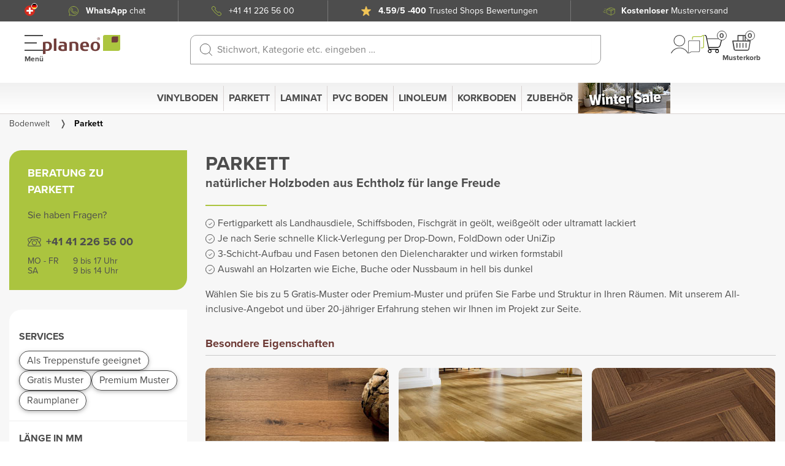

--- FILE ---
content_type: text/html; charset=UTF-8
request_url: https://www.planeo.ch/de/parkett.html
body_size: 44463
content:
<!DOCTYPE html>
<html class="no-js" lang="de-CH">
<head>
<meta charset="utf-8">
<meta http-equiv="X-UA-Compatible" content="IE=Edge"> 
<meta name="viewport" content="width=device-width, initial-scale=1.0">
<meta name="description" content="Echtholz-Fertigparkett im 3-Schicht-Aufbau: ✓ Landhausdiele, Schiffsboden, Fischgrät ✓ geölt, weißgeölt oder ultramatt lackiert ➤ inkl. Expertenberatung.">
<meta name="keywords" content="" >
<meta name="robots" content="INDEX,FOLLOW" >
<title>Parkett kaufen ✅ Gratis-Muster sichern &amp; Zuhause testen</title>

<!--
<link rel="apple-touch-icon" sizes="152x152" href="https://www.planeo.ch/skin/frontend/fn_planeo/default/images/favicons/apple-touch-icon.png">
<link rel="icon" type="image/png" href="https://www.planeo.ch/skin/frontend/fn_planeo/default/images/favicons/favicon-32x32.png" sizes="32x32">
<link rel="icon" type="image/png" href="https://www.planeo.ch/skin/frontend/fn_planeo/default/images/favicons/favicon-16x16.png" sizes="16x16">
<link rel="manifest" href="https://www.planeo.ch/skin/frontend/fn_planeo/default/images/favicons/manifest.json">
-->

<link rel="apple-touch-icon" sizes="57x57" href="https://www.planeo.ch/skin/frontend/fn_planeo/default/pwa/apple-icon-57x57.png">
<link rel="apple-touch-icon" sizes="60x60" href="https://www.planeo.ch/skin/frontend/fn_planeo/default/pwa/apple-icon-60x60.png">
<link rel="apple-touch-icon" sizes="72x72" href="https://www.planeo.ch/skin/frontend/fn_planeo/default/pwa/apple-icon-72x72.png">
<link rel="apple-touch-icon" sizes="76x76" href="https://www.planeo.ch/skin/frontend/fn_planeo/default/pwa/apple-icon-76x76.png">
<link rel="apple-touch-icon" sizes="114x114" href="https://www.planeo.ch/skin/frontend/fn_planeo/default/pwa/apple-icon-114x114.png">
<link rel="apple-touch-icon" sizes="120x120" href="https://www.planeo.ch/skin/frontend/fn_planeo/default/pwa/apple-icon-120x120.png">
<link rel="apple-touch-icon" sizes="144x144" href="https://www.planeo.ch/skin/frontend/fn_planeo/default/pwa/apple-icon-144x144.png">
<link rel="apple-touch-icon" sizes="152x152" href="https://www.planeo.ch/skin/frontend/fn_planeo/default/pwa/apple-icon-152x152.png">
<link rel="apple-touch-icon" sizes="180x180" href="https://www.planeo.ch/skin/frontend/fn_planeo/default/pwa/apple-icon-180x180.png">
<link rel="icon" type="image/png" sizes="192x192"  href="https://www.planeo.ch/skin/frontend/fn_planeo/default/pwa/android-icon-192x192.png">
<link rel="icon" type="image/png" sizes="32x32" href="https://www.planeo.ch/skin/frontend/fn_planeo/default/pwa/favicon-32x32.png">
<link rel="icon" type="image/png" sizes="96x96" href="https://www.planeo.ch/skin/frontend/fn_planeo/default/pwa/favicon-96x96.png">
<link rel="icon" type="image/png" sizes="16x16" href="https://www.planeo.ch/skin/frontend/fn_planeo/default/pwa/favicon-16x16.png">
<link rel="manifest" href="https://www.planeo.ch/skin/frontend/fn_planeo/default//pwa/manifest.json">
<meta name="msapplication-TileColor" content="#ffffff">
<meta name="msapplication-TileImage" content="https://www.planeo.ch/skin/frontend/base/default/pwa/ms-icon-144x144.png">
<meta name="theme-color" content="#ffffff">




<link rel="shortcut icon" href="https://www.planeo.ch/skin/frontend/fn_planeo/default/images/favicons/favicon.ico">
<meta name="msapplication-config" content="https://www.planeo.ch/skin/frontend/fn_planeo/default/images/favicons/browserconfig.xml">
<link rel="stylesheet" type="text/css" href="https://www.planeo.ch/skin/frontend/fn_planeo/default/css/styles.css?v=v2.148.0" media="all" />
<link rel="stylesheet" type="text/css" href="https://www.planeo.ch/skin/frontend/base/default/css/widgets.css?v=v2.148.0" media="all" />
<link rel="stylesheet" type="text/css" href="https://www.planeo.ch/skin/frontend/base/default/css/mt/exitoffer.css?v=v2.148.0" media="all" />
<link rel="stylesheet" type="text/css" href="https://www.planeo.ch/skin/frontend/base/default/semknox/css/search.css?v=v2.148.0" media="all" />
<link rel="stylesheet" type="text/css" href="https://www.planeo.ch/skin/frontend/base/default/semknox/css/filters_default.css?v=v2.148.0" media="all" />
<link rel="stylesheet" type="text/css" href="https://www.planeo.ch/skin/frontend/base/default/semknox/css/filters_multiselect.css?v=v2.148.0" media="all" />
<link rel="stylesheet" type="text/css" href="https://www.planeo.ch/skin/frontend/base/default/semknox/css/filters_price.css?v=v2.148.0" media="all" />
<link rel="stylesheet" type="text/css" href="https://www.planeo.ch/skin/frontend/fn_planeo/default/css/additional.css?v=v2.148.0" media="all" />
<link rel="stylesheet" type="text/css" href="https://www.planeo.ch/skin/frontend/fn_planeo/default/css/non-sass-styles.css?v=v2.148.0" media="all" />
<link rel="stylesheet" type="text/css" href="https://www.planeo.ch/skin/frontend/fn_planeo/de_CH/css/store_styles.css?v=v2.148.0" media="all" />
<link rel="stylesheet" type="text/css" href="https://www.planeo.ch/skin/frontend/fn_planeo/default/css/print.css?v=v2.148.0" media="print" />
<link rel="stylesheet" type="text/css" href="https://www.planeo.ch/skin/frontend/base/default/semknox/lib/nouislider/nouislider.min.css?v=v2.148.0" name="sss_002" />
<link rel="stylesheet" type="text/css" href="https://www.planeo.ch/skin/frontend/base/default/semknox/lib/unibox/unibox.min.css?v=v2.148.0" name="sss_005" />
<script type="text/javascript" src="https://www.planeo.ch/media/js/3f42f5f59f43c5548625246dd55c1e49.js?v=v2.148.0"></script>
<script type="text/javascript" src="https://www.planeo.ch/media/js/75117a119d603db4781d58d700607bd1.js?v=v2.148.0" name="zzz_0011"></script>
<script type="text/javascript" src="https://www.planeo.ch/media/js/9883b0129ca6cba063d0b3f305b886a4.js?v=v2.148.0" name="zzz_0020"></script>
<script type="text/javascript" src="https://www.planeo.ch/media/js/ea7c8cea03974a4cde1586e2281df98b.js?v=v2.148.0" name="zzz_0021"></script>
<script type="text/javascript" src="https://www.planeo.ch/media/js/83c4d0aa45a360a9c591b951274426fd.js?v=v2.148.0" name="zzz_0022"></script>
<script type="text/javascript" src="https://www.planeo.ch/media/js/480fe740a1748212b6b60a59c8258d74.js?v=v2.148.0" name="zzz_060"></script>
<script type="text/javascript" src="https://www.planeo.ch/media/js/5f832bc472eb88514b796b099c236486.js?v=v2.148.0" name="sss_001"></script>
<script type="text/javascript" src="https://www.planeo.ch/media/js/e13801386fe4e3db230dd9131ad77bfe.js?v=v2.148.0" name="sss_003"></script>
<script type="text/javascript" src="https://www.planeo.ch/media/js/54105a7bb57344ac651cc592b6e4dc74.js?v=v2.148.0" name="sss_004"></script>
<script type="text/javascript" src="https://www.planeo.ch/media/js/5e4b710b00cf8db6db82aa1b4b34d304.js?v=v2.148.0" name="sss_008"></script>
<script type="text/javascript" src="https://www.planeo.ch/media/js/b800724402ffe1cd860b49c2451ea5a8.js?v=v2.148.0" name="sss_009"></script>
<script type="text/javascript" src="https://www.planeo.ch/media/js/baee3ffff215fb3264924d93e799ca85.js?v=v2.148.0" name="zzz_019"></script>
<link rel="canonical" href="https://www.planeo.ch/de/parkett.html" />
<link rel="alternate" hreflang="de-DE" href="https://www.planeo.de/parkett.html" />
<link rel="alternate" hreflang="x-default" href="https://www.planeo.de/parkett.html" />
<link rel="alternate" hreflang="de-CH" href="https://www.planeo.ch/de/parkett.html" />
<link rel="alternate" hreflang="fr-CH" href="https://www.planeo.ch/fr/parquet.html" />
<link rel="alternate" hreflang="it-CH" href="https://www.planeo.ch/it/parquet.html" />
<link rel="alternate" hreflang="de-AT" href="https://www.planeo.at/parkett.html" />
<link rel="alternate" hreflang="fr-FR" href="https://www.planeo.fr/parquet.html" />
<link rel="alternate" hreflang="it-IT" href="https://www.planeo-shop.it/parquet.html" />
<link rel="alternate" hreflang="en" href="https://www.planeo.com/parquet-flooring.html" />
<!--[if lt IE 8]>
<link rel="stylesheet" type="text/css" href="https://www.planeo.ch/skin/frontend/base/default/css/styles-ie.css?v=v2.148.0" media="all" />
<![endif]-->
<!--[if lt IE 7]>
<script type="text/javascript" src="https://www.planeo.ch/media/js/803be0daea395b7ea300e86759863792.js?v=v2.148.0"></script>
<![endif]-->

<script type="text/javascript">
//<![CDATA[
Mage.Cookies.path     = '/';
Mage.Cookies.domain   = '.planeo.ch';
//]]>
</script>
<script type="text/javascript">
    function gtag() {
        dataLayer.push(arguments);
    }
    window.dataLayer = window.dataLayer || [];
    gtag("consent", "default", {
        ad_storage: "denied",
        analytics_storage: "denied",
        wait_for_update: 2000 // milliseconds to wait for update
    });
    gtag("set", "ads_data_redaction", true);
</script>
<script type="text/javascript">
dataLayer.push({"pageType":"catalog\/category\/view","pageTypeDetailed":"Category","frontendType":"Magento","customerLoggedIn":0,"categoryId":200,"categoryName":"Parkett"});
</script>
<script src="https://cloud.ccm19.de/app.js?apiKey=7fb40707762616a41673820895310d35273c9618366460a0&amp;domain=66a2100f2c389dd5ee0abff2" referrerpolicy="origin"></script>

<script>!function(){"use strict";function l(e){for(var t=e,r=0,n=document.cookie.split(";");r<n.length;r++){var o=n[r].split("=");if(o[0].trim()===t)return o[1]}}function s(e){return localStorage.getItem(e)}function u(e){return window[e]}function A(e,t){e=document.querySelector(e);return t?null==e?void 0:e.getAttribute(t):null==e?void 0:e.textContent}var e=window,t=document,r="script",n="dataLayer",o="https://dt.planeo.ch",a="",i="1x4nsnffnkr",c="64tvpar=aWQ9R1RNLTVNSEQ0WkhT&page=1",g="stapeUserId",v="",E="",d=!1;try{var d=!!g&&(m=navigator.userAgent,!!(m=new RegExp("Version/([0-9._]+)(.*Mobile)?.*Safari.*").exec(m)))&&16.4<=parseFloat(m[1]),f="stapeUserId"===g,I=d&&!f?function(e,t,r){void 0===t&&(t="");var n={cookie:l,localStorage:s,jsVariable:u,cssSelector:A},t=Array.isArray(t)?t:[t];if(e&&n[e])for(var o=n[e],a=0,i=t;a<i.length;a++){var c=i[a],c=r?o(c,r):o(c);if(c)return c}else console.warn("invalid uid source",e)}(g,v,E):void 0;d=d&&(!!I||f)}catch(e){console.error(e)}var m=e,g=(m[n]=m[n]||[],m[n].push({"gtm.start":(new Date).getTime(),event:"gtm.js"}),t.getElementsByTagName(r)[0]),v=I?"&bi="+encodeURIComponent(I):"",E=t.createElement(r),f=(d&&(i=8<i.length?i.replace(/([a-z]{8}$)/,"kp$1"):"kp"+i),!d&&a?a:o);E.async=!0,E.src=f+"/"+i+".js?"+c+v,null!=(e=g.parentNode)&&e.insertBefore(E,g)}();</script>
<script src="https://planeo.app.baqend.com/v1/speedkit/install.js?d=production" async crossorigin="anonymous"></script>
<script>
    (function ($) {

        // Fix for recaptcha errr "this.each is not a function"
        if ('NodeList' in window) {
            if (!NodeList.prototype.each && NodeList.prototype.forEach) {
                NodeList.prototype.each = NodeList.prototype.forEach;
            }
        }

    }(window.jQuery));
</script><meta data-n-head="ssr" property="og:image" content="https://planeo-media.imgix.net/catalog/category/flt-banner-parkett-2_3_1_1_2.jpg?q=55&amp;auto=compress"/>
<script type="text/javascript">//<![CDATA[
        var Translator = new Translate({"HTML tags are not allowed":"HTML-Tags sind nicht erlaubt","Please select an option.":"Bitte w\u00e4hlen Sie eine Option.","This is a required field.":"dies ist ein Pflichtfeld","Please enter a valid number in this field.":"Bitte geben Sie eine g\u00fcltige Nummer in dieses Feld ein.","The value is not within the specified range.":"Der Wert ist nicht innerhalb des erlaubten Bereichs.","Please use numbers only in this field. Please avoid spaces or other characters such as dots or commas.":"Bitte nur Ziffern in diesem Feld verwenden. Vermeiden Sie Leerzeichen oder andere Zeichen (z. B. Punkt oder Komma).","Please use letters only (a-z or A-Z) in this field.":"Bitte nur Buchstaben (a-z oder A-Z) in diesem Feld verwenden.","Please use only letters (a-z), numbers (0-9) or underscore(_) in this field, first character should be a letter.":"Bitte nur Buchstaben (a-z), Ziffern (0-9) oder Unterstriche (_) in diesem Feld verwenden, das erste Zeichen muss ein Buchstabe sein.","Please use only letters (a-z or A-Z) or numbers (0-9) only in this field. No spaces or other characters are allowed.":"Bitte nur Buchstaben (a-z oder A-Z) oder Ziffern (0-9) in diesem Feld verwenden. Leerzeichen oder andere Zeichen sind nicht erlaubt.","Please use only letters (a-z or A-Z) or numbers (0-9) or spaces and # only in this field.":"Bitte nur Buchstaben (a-z oder A-Z), Ziffern (0-9), Leerzeichen oder # f\u00fcr dieses Feld verwenden.","Please enter a valid phone number. For example (123) 456-7890 or 123-456-7890.":"Bitte geben Sie eine g\u00fcltige Telefonnummer ein. Zum Beispiel (123) 456-7890 oder 123-456-7890.","Please enter a valid fax number. For example (123) 456-7890 or 123-456-7890.":"Bitte tragen Sie eine g\u00fcltige Faxnummer ein. Zum Beispiel (123) 456-7890 oder 123-456-7890.","Please enter a valid date.":"Bitte geben Sie ein g\u00fcltiges Datum ein.","The From Date value should be less than or equal to the To Date value.":"Das Startdatum sollte vor dem oder am Enddatum liegen.","Please enter a valid email address. For example johndoe@domain.com.":"Bitte geben Sie eine g\u00fcltige E-Mail-Adresse ein. Zum Beispiel johndoe@domain.de.","Please use only visible characters and spaces.":"Bitte nur sichtbare Zeichen verwenden.","Please make sure your passwords match.":"Bitte stellen Sie sicher, dass die beiden Passworte identisch sind.","Please enter a valid URL. Protocol is required (http:\/\/, https:\/\/ or ftp:\/\/)":"Bitte geben Sie eine g\u00fcltige URL ein. M\u00f6gliche Protokolle (http:\/\/, https:\/\/ or ftp:\/\/)","Please enter a valid URL. For example http:\/\/www.example.com or www.example.com":"Bitte geben Sie eine g\u00fcltige URL ein. Zum Beispiel http:\/\/www.beispiel.de oder www.beispiel.de","Please enter a valid URL Key. For example \"example-page\", \"example-page.html\" or \"anotherlevel\/example-page\".":"Bitte geben Sie einen g\u00fcltigen URL-Bezeichner ein. Zum Beispiel \"beispiel-seite\", \"beispiel-seite.html\" or \"unterverzeichnis\/beispiel-seite\".","Please enter a valid XML-identifier. For example something_1, block5, id-4.":"Bitte geben Sie einen g\u00fcltigen XML-Identifizierer an. Zum Beispiel irgendetwas_1, block5, id-4.","Please enter a valid social security number. For example 123-45-6789.":"Bitte geben Sie eine g\u00fcltige Sozialversicherungsnummer ein. Zum Beispiel 123-45-6789.","Please enter a valid zip code. For example 90602 or 90602-1234.":"Bitte geben Sie eine g\u00fcltige Postleitzahl ein. Zum Beispiel 21335.","Please enter a valid zip code.":"Bitte geben Sie eine g\u00fcltige Postleitzahl ein.","Please use this date format: dd\/mm\/yyyy. For example 17\/03\/2006 for the 17th of March, 2006.":"Bitte verwenden Sie dieses Datumsformat: tt\/mm\/jjjj. Zum Beispiel 17\/03\/2006 f\u00fcr den 17. M\u00e4rz 2006.","Please enter a valid $ amount. For example $100.00.":"Bitte geben Sie einen g\u00fcltigen Betrag ein. Zum Beispiel 100,00 \u20ac.","Please select one of the above options.":"Bitte w\u00e4hlen Sie eine der oberen Optionen.","Please select one of the options.":"Bitte w\u00e4hlen Sie eine der Optionen.","Please select State\/Province.":"Bitte Land\/Bundesland w\u00e4hlen.","Please enter a number greater than 0 in this field.":"Bitte geben Sie eine Zahl gr\u00f6\u00dfer 0 in dieses Feld ein.","Please enter a number 0 or greater in this field.":"Bitte tragen Sie eine Zahl gr\u00f6\u00dfer\/gleich 0 in dieses Feld ein.","Please enter a valid credit card number.":"Bitte geben Sie eine g\u00fcltige Kreditkartennummer ein.","Credit card number does not match credit card type.":"Kreditkartennummer entspricht nicht Kreditkartentyp.","Card type does not match credit card number.":"Kreditkartenart entspricht nicht der angegeben Kreditkartennummer.","Incorrect credit card expiration date.":"Falsches Kreditkarten Ablaufdatum.","Please enter a valid credit card verification number.":"Bitte tragen Sie eine g\u00fcltige Kreditkarten-Pr\u00fcfnummer ein.","Please use only letters (a-z or A-Z), numbers (0-9) or underscore(_) in this field, first character should be a letter.":"Bitte nur Buchstaben (a-z oder A-Z), Ziffern (0-9) oder Unterstriche (_) in diesem Feld verwenden, das erste Zeichen muss ein Buchstabe sein.","Please input a valid CSS-length. For example 100px or 77pt or 20em or .5ex or 50%.":"Bitte geben Sie eine g\u00fcltige CSS-L\u00e4nge an. Beispielsweise 100px, 77pt, 20em, .5ex oder 50%.","Text length does not satisfy specified text range.":"Textl\u00e4nge ist nicht korrekt.","Please enter a number lower than 100.":"Bitte tragen Sie keine Zahl gr\u00f6\u00dfer\/gleich 100 in dieses Feld ein.","Please select a file":"Bitte w\u00e4hlen Sie eine Datei","Please enter issue number or start date for switch\/solo card type.":"Bitte geben Sie eine Vorgangsnummer oder ein Startdatum switch\/solo Karten an.","Please wait, loading...":"Bitte warten, wird geladen \u2026","This date is a required value.":"Das Datum ist eine ben\u00f6tigte Angabe.","Please enter a valid day (1-%d).":"Bitte geben Sie einen g\u00fcltigen Tag (1-%d) an.","Please enter a valid month (1-12).":"Bitte geben Sie einen g\u00fcltigen Monat (1-12) an.","Please enter a valid year (1900-%d).":"Bitte geben Sie ein g\u00fcltiges Jahr (1900-%d) an.","Please enter a valid full date":"Bitte geben Sie eine vollst\u00e4ndiges, g\u00fcltiges Datum an","Please enter a valid date between %s and %s":"Bitte geben Sie ein g\u00fcltiges Datum zwischen dem %s und %s an","Please enter a valid date equal to or greater than %s":"Bitte geben Sie ein g\u00fcltiges Datum am oder nach dem %s an","Please enter a valid date less than or equal to %s":"Bitte geben Sie ein g\u00fcltiges Datum am oder vor dem %s an","Complete":"Vollst\u00e4ndig","Add Products":"Artikel hinzuf\u00fcgen","Please choose to register or to checkout as a guest":"Bitte registrieren Sie sich, oder gehen Sie als Gast zur Kasse","Your order cannot be completed at this time as there is no shipping methods available for it. Please make necessary changes in your shipping address.":"Ihre Bestellung kann momentan nicht abgeschlossen werden, da keine Versandarten daf\u00fcr verf\u00fcgbar sind.","Please specify shipping method.":"Bitte bestimmen Sie die Versandart.","Your order cannot be completed at this time as there is no payment methods available for it.":"Ihre Bestellung kann momentan nicht abgeschlossen werden, da keine Bezahlmethoden daf\u00fcr verf\u00fcgbar sind.","Please specify payment method.":"Bitte bestimmen Sie die Bezahlmethode.","Insert Widget...":"Widget Einf\u00fcgen...","Add to Cart":"In den Warenkorb","In Stock":"Auf Lager","Out of Stock":"Nicht auf Lager","Please wait, processing your order...":"Bitte warten, w\u00e4hrend die Bestellung verarbeitet wird...","Load more products":"Weitere Produkte laden","More products are loaded...":"Weitere Produkte werden geladen...","Sample added to cart":"Muster hinzugef\u00fcgt","Up to %s samples per product are possible":"Bis zu %s Muster je Produkt sind m\u00f6glich","Failed to add the sample product to the shopping cart. Please try again later.":"Das Muster konnte leider nicht in Ihren Warenkorb gelegt werden. Bitte versuchen Sie es sp\u00e4ter erneut.","Free":"Kostenloses","Free Sample":"Kostenloses Muster","Continue":"Weiter","Close":"Schlie\u00dfen","Add sample to order":"zur Bestellung hinzuf\u00fcgen","Order free of charge":"Kostenlos bestellen","An error has occurred. Please try again later.":"Es ist ein Fehler aufgetreten. Bitte probieren Sie es sp\u00e4ter noch einmal.","Sample successfully added.":"Muster erfolgreich hinzugef\u00fcgt.","Add to cart":"In den Warenkorb","The sample availability has changed":"Die Musterverf\u00fcgbarkeit hat sich ge\u00e4ndert"});
        //]]></script></head>
<body class="catalog-category-view categorypath-parkett-html category-parkett bodenwelt-ch-de">

              <script>
              jQuery( document ).ready(function( $ ) {
                  $(document).foundation();
              });
              </script>
            <aside class="off-canvas position-right off-canvas-mini-cart" id="offCanvasRight" data-off-canvas data-position="right">
    <div class="title">Warenkorb</div>
    <p class="cart-empty">
        Sie haben keine Artikel im Warenkorb.    </p>
</aside>
<header id="planeo-world-header" class="header-top header-top--new header-top--new-extended ">    
    <!-- START NEW HEADER -->
    <div class="header-area header-area--new sticky">
        <div class="navigation__top-menu">
                            <div class="country-switcher">
                    
<button class="country-switcher__button">
  <div class="country-switcher__button__icon">
    <span class="flag flag-ch"></span>                <span class="flag flag-label flag-de"></span>
      </div>
</button>                </div>
                        
<div class="navigation__phone-banner">
  <ul><li><a class="whatsapp-item" href="https://wa.me/41412265604"> <strong> WhatsApp </strong> chat </a></li><li><a class="phone-item" href="tel:+41 41 226 56 00">+41 41 226 56 00</a></li><li><a class='trusted-shops-item' href='https://www.trustedshops.ch/bewertung/info_X07B0FB2C13DF4BB5A109D002F16DE903.html' target='_blank'>
<div class="overall-mark">
    <div class="star-box">
                                    <div class="star"></div>
                                                <div class="star"></div>
                                                <div class="star"></div>
                                                <div class="star"></div>
                                                <div class="star"></div>
                        </div>
    <p class="overall-mark">4.59/5 - </p>
</div>

<div class="total-review-count">
    <p> <strong>400</strong> Trusted Shops Bewertungen</p>
</div>
</a></li><li><a class="sample-item" href="https://www.planeo.ch/de/vorteile-service.html#vorteil-muster"><strong>Kostenloser </strong>Musterversand</a></li></ul></div>
<script>
    jQuery(document).ready(function ($) {
        function initAutoSlide() {
            if ($(window).width() >= 768) return;

            var $items = $('.navigation__phone-banner li');
            var currentIndex = 0;

            // Initial state
            $items.removeClass('active previous');
            $items.eq(currentIndex).addClass('active');

            setInterval(function () {
                var $current = $items.eq(currentIndex);
                $current.removeClass('active').addClass('previous');

                currentIndex = (currentIndex + 1) % $items.length;

                var $next = $items.eq(currentIndex);
                $next.removeClass('previous').addClass('active');

                setTimeout(function () {
                    $current.removeClass('previous');
                }, 500);
            }, 4000);
        }

        initAutoSlide();
    });


</script>        </div>
        
<div id="navigation-bar" class="navigation">
  <div class="navigation__item">
    <div id="navigation-toggler" class="hamburger">
      <div class="hamburger__button">
        <span class="hamburger__line"></span>
        <span class="hamburger__line"></span>
        <span class="hamburger__line"></span>
      </div>
      <div class="hamburger__title">Menü</div>
    </div>
    <div class="navigation__logo">
      <a href="/de/" aria-label="link to homepage">
        <svg width="158" height="40" viewBox="0 0 158 40" fill="none" xmlns="http://www.w3.org/2000/svg">
          <path fill-rule="evenodd" clip-rule="evenodd" d="M158 0H128.026C124.244 0 122.663 0.99704 122.762 5.04808V32.5341H152.799C156.491 32.5341 158.009 31.3933 158 27.8004L158 0Z" fill="#ACC53F" />
          <path fill-rule="evenodd" clip-rule="evenodd" d="M153.653 3.09888H145.416C141.589 3.09888 140.269 4.08694 140.359 8.07511V15.3688H148.613C152.458 15.3688 153.644 14.3268 153.644 10.5183V3.09888H153.653Z" fill="#713E3B" />
          <path fill-rule="evenodd" clip-rule="evenodd" d="M8.05767 16.8149C7.31213 16.8149 6.46779 16.8509 5.78514 16.9137C5.73533 16.908 5.68488 16.9132 5.63726 16.9288C5.58964 16.9445 5.54598 16.9703 5.50927 17.0044C5.47257 17.0386 5.4437 17.0803 5.42464 17.1266C5.40559 17.173 5.3968 17.2229 5.39889 17.273V28.9591C5.39889 29.1567 5.52465 29.2555 5.72226 29.3183C6.43454 29.4096 7.15111 29.4636 7.86904 29.48C10.8602 29.48 12.971 27.7914 12.971 23.1115C12.962 18.5036 11.2733 16.8149 8.05767 16.8149ZM8.90201 32.6239C7.83102 32.5852 6.76622 32.4439 5.72226 32.2017C5.4977 32.2017 5.42584 32.2646 5.42584 32.525V38.3007C5.42646 38.3516 5.41689 38.4021 5.3977 38.4492C5.3785 38.4964 5.35008 38.5392 5.31409 38.5752C5.2781 38.6112 5.23527 38.6396 5.18813 38.6588C5.141 38.678 5.09049 38.6876 5.0396 38.6869L0.359796 39.0103C0.310593 39.0093 0.262089 38.9985 0.217167 38.9784C0.172245 38.9583 0.131823 38.9293 0.0983041 38.8933C0.0647855 38.8573 0.0388547 38.8149 0.0220537 38.7686C0.00525272 38.7224 -0.00207545 38.6732 0.000504964 38.6241V15.0634C0.00476348 14.9298 0.0555763 14.8019 0.144152 14.7019C0.232727 14.6018 0.353492 14.5359 0.485552 14.5154C2.91977 14.1562 6.49475 13.707 8.92896 13.707C15.1986 13.707 18.4413 16.5634 18.4413 22.7972C18.4502 29.3453 14.6507 32.6239 8.90201 32.6239Z" fill="#713E3B" />
          <path fill-rule="evenodd" clip-rule="evenodd" d="M27.2889 32.4622H22.5103C22.2857 32.4622 22.2139 32.3634 22.2139 32.1388V7.85056C22.2139 7.65295 22.2768 7.55415 22.5103 7.49127L27.253 7.16791C27.4775 7.16791 27.6122 7.26671 27.6122 7.49127V32.1388C27.6123 32.3634 27.5494 32.4622 27.2889 32.4622Z" fill="#713E3B" />
          <path fill-rule="evenodd" clip-rule="evenodd" d="M43.6547 23.7313C43.6547 23.5337 43.5918 23.4708 43.3313 23.4708H40.8612C38.2922 23.4708 36.9359 24.0906 36.9359 26.3272C36.9359 28.7255 38.3281 29.48 40.8612 29.48H43.2954C43.5918 29.48 43.6547 29.3812 43.6547 29.1567V23.7313ZM48.9812 31.6897C48.9812 31.9142 48.9183 32.0759 48.595 32.1478C46.1248 32.4442 43.0708 32.8664 40.2773 32.8664C35.1484 32.8664 31.4746 31.4741 31.4746 26.4979C31.4746 21.6294 35.0496 20.4618 39.1725 20.4618C40.439 20.4618 42.5498 20.6863 43.5918 20.821C43.5918 17.9018 42.451 16.7341 38.7234 16.7341C37.4928 16.7341 35.8041 16.8598 34.4028 16.9586H34.304C34.0795 16.9586 34.0076 16.8598 33.9447 16.6622L33.6483 14.3268V14.2639C33.6483 14.1382 33.7471 14.0663 33.9088 14.0034C35.5975 13.8058 38.4269 13.6172 40.5019 13.6172C45.6667 13.6172 48.9812 15.4676 48.9812 20.6593L48.9812 31.6897Z" fill="#713E3B" />
          <path fill-rule="evenodd" clip-rule="evenodd" d="M72.2006 32.4622H67.422C67.1974 32.4622 67.0986 32.3634 67.0986 32.1389V21.0007C67.0986 18.0096 65.9578 16.815 62.9757 16.815H59.9846C59.787 16.815 59.6971 16.8778 59.6971 17.1383V32.1389C59.6971 32.3634 59.6342 32.4622 59.3738 32.4622H54.6311C54.4065 32.4622 54.3077 32.3634 54.3077 32.1389V14.9287C54.3077 14.6682 54.4065 14.5424 54.6042 14.5424C57.2989 14.1562 60.9008 13.6622 63.856 13.6622C69.964 13.6622 72.497 16.1323 72.497 21.5846V32.1389C72.488 32.3634 72.4251 32.4622 72.2006 32.4622Z" fill="#713E3B" />
          <path fill-rule="evenodd" clip-rule="evenodd" d="M85.3507 16.6802C82.3955 16.6802 81.7757 18.8899 81.7757 21.5217C81.7757 21.8181 81.8386 21.881 82.0722 21.881H88.5305C88.755 21.881 88.8898 21.8451 88.8898 21.5576C88.8898 18.8629 88.3688 16.6802 85.3507 16.6802ZM94.1175 24.7733H82.2338C82.0362 24.7733 81.9374 24.8093 81.9374 25.0697C81.9374 28.51 83.8237 29.5879 87.6233 29.5879C89.0346 29.5609 90.4437 29.462 91.845 29.2914H91.9438C92.0695 29.2914 92.1683 29.3274 92.1683 29.5519V29.6148L91.845 32.1119C91.7821 32.3724 91.6833 32.3724 91.4857 32.4353C89.6878 32.6894 87.8758 32.8304 86.0603 32.8575C80.2847 32.8575 76.1259 30.7466 76.1259 23.2104C76.1259 16.7162 79.6649 13.5993 85.3777 13.5993C92.4558 13.5993 94.4409 17.336 94.4409 24.4141C94.4409 24.6745 94.3151 24.7733 94.1175 24.7733Z" fill="#713E3B" />
          <path fill-rule="evenodd" clip-rule="evenodd" d="M107.142 16.5545C104.061 16.5545 102.956 18.3689 102.956 23.3451C102.956 28.0519 104.16 29.8034 107.142 29.8034C110.196 29.8034 111.301 27.989 111.301 23.3451C111.292 18.342 110.196 16.5545 107.142 16.5545ZM107.142 32.8215C101.106 32.8215 97.5306 29.6417 97.5306 23.3721C97.5306 16.5545 101.33 13.6262 107.142 13.6262C112.953 13.6262 116.717 16.4826 116.717 23.3721C116.717 29.6058 113.178 32.8215 107.142 32.8215Z" fill="#713E3B" />
          <path d="M113.817 10.4801C113.266 10.4801 112.728 10.3167 112.27 10.0107C111.811 9.70459 111.454 9.26955 111.244 8.76056C111.033 8.25156 110.978 7.69147 111.085 7.15112C111.192 6.61077 111.458 6.11442 111.847 5.72484C112.237 5.33526 112.733 5.06996 113.274 4.96247C113.814 4.85498 114.374 4.91014 114.883 5.12097C115.392 5.3318 115.827 5.68883 116.133 6.14692C116.439 6.60501 116.603 7.14357 116.603 7.69451C116.602 8.43302 116.308 9.14105 115.786 9.66326C115.264 10.1855 114.556 10.4792 113.817 10.4801ZM113.817 5.59604C113.402 5.59602 112.996 5.71908 112.651 5.94966C112.306 6.18023 112.037 6.50796 111.878 6.8914C111.72 7.27485 111.678 7.69678 111.759 8.10385C111.84 8.51092 112.04 8.88484 112.333 9.17832C112.627 9.4718 113.001 9.67167 113.408 9.75265C113.815 9.83362 114.237 9.79207 114.62 9.63325C115.004 9.47442 115.331 9.20546 115.562 8.86036C115.792 8.51527 115.916 8.10955 115.916 7.69451C115.915 7.13817 115.694 6.6048 115.3 6.2114C114.907 5.818 114.373 5.5967 113.817 5.59604Z" fill="#713E3B" />
          <path d="M114.889 8.81538C114.889 8.83212 114.879 8.83889 114.862 8.83889H114.293C114.273 8.83889 114.263 8.82883 114.246 8.8086L113.802 8.10515C113.792 8.09169 113.785 8.07485 113.765 8.07485L113.465 8.07814C113.449 8.07814 113.439 8.08492 113.439 8.10515L113.442 8.80522C113.442 8.80978 113.442 8.81441 113.44 8.81876C113.439 8.8231 113.436 8.82705 113.433 8.8303C113.43 8.83355 113.426 8.83602 113.422 8.83751C113.417 8.839 113.413 8.83947 113.408 8.83889H112.91C112.89 8.83889 112.88 8.82544 112.88 8.80183V6.58702C112.88 6.56012 112.893 6.55005 112.91 6.55005H113.886C114.445 6.55005 114.792 6.76547 114.792 7.26696C114.805 7.41935 114.768 7.57189 114.686 7.70092C114.603 7.82995 114.481 7.92826 114.337 7.98059C114.485 8.20268 114.886 8.79854 114.886 8.79854C114.888 8.80382 114.889 8.80959 114.889 8.81538ZM113.789 6.85296H113.465C113.462 6.85255 113.459 6.85285 113.455 6.85384C113.452 6.85484 113.449 6.85651 113.447 6.85874C113.444 6.86097 113.442 6.86371 113.441 6.86679C113.439 6.86986 113.439 6.8732 113.439 6.87658V7.75501C113.439 7.77523 113.445 7.78201 113.469 7.78201H113.755C114.044 7.78201 114.216 7.63056 114.216 7.29387C114.216 7.01119 114.082 6.85296 113.789 6.85296Z" fill="#713E3B" />
        </svg>
      </a>
    </div>
  </div>
  <div class="navigation__item">
    <form id="search_mini_form-search" class="widget-search hide-down-from-tablet" action="https://www.planeo.ch/de/search/" method="get">
      <div class="widget-search__controls">
        <button type="submit" class="widget-search__button">
          <svg width="21" height="21" viewBox="0 0 21 21" fill="none" xmlns="http://www.w3.org/2000/svg">
            <path d="M15.3447 15.3447C16.5609 14.1286 17.3891 12.5791 17.7246 10.8923C18.0601 9.20548 17.8879 7.45704 17.2297 5.86808C16.5716 4.27913 15.457 2.92102 14.027 1.96551C12.597 1.01 10.9157 0.5 9.19584 0.5C6.88956 0.5 4.67774 1.41617 3.04695 3.04695C1.41617 4.67774 0.5 6.88956 0.5 9.19584C0.5 10.9157 1.01 12.597 1.96551 14.027C2.92102 15.457 4.27913 16.5716 5.86808 17.2297C7.45704 17.8879 9.20548 18.0601 10.8923 17.7246C12.5791 17.3891 14.1286 16.5609 15.3447 15.3447ZM15.3447 15.3447L20.5 20.5" stroke="#4D4D4D" stroke-linecap="round" stroke-linejoin="round"/>
          </svg>
        </button>
        <input id="search" type="search" class="widget-search__input input-text required-entry input-group-field" name="q" value="" class="input-text required-entry" maxlength="128" placeholder="Stichwort, Kategorie etc. eingeben …" />
      </div>
    </form>
  </div>
  <div class="navigation__item">
      <div id="customer-menu-button" class="navigation__link-icon navigation__link-icon--login" aria-label="login page">
        <div class="navigation__link-icon__icon navigation__link-icon__icon--open">
          <svg id="icon-account" xmlns="http://www.w3.org/2000/svg" width="24.052" height="26.014" viewBox="0 0 24.052 26.014">
            <path id="head" d="M11.86,16.18H11.7A8.13,8.13,0,0,1,3.76,8.09,8.18,8.18,0,0,1,11.93,0H12a8.091,8.091,0,0,1-.15,16.18ZM11.93,1A7.18,7.18,0,0,0,4.76,8.09,7.105,7.105,0,1,0,12,1Z" transform="translate(0.001)" fill="#4D4D4D"></path>
            <path id="body" d="M.5,26a.44.44,0,0,1-.22,0,.5.5,0,0,1-.23-.67,13.17,13.17,0,0,1,6.3-6.18A13.42,13.42,0,0,1,24,25.28a.5.5,0,1,1-.9.44A12.4,12.4,0,0,0,6.77,20,12.13,12.13,0,0,0,1,25.72.49.49,0,0,1,.5,26Z" transform="translate(0.001)" fill="#4D4D4D"></path>
          </svg>
        </div>
        <div class="navigation__link-icon__icon navigation__link-icon__icon--close">
          <svg width="20" height="20" viewBox="0 0 20 20" fill="none" xmlns="http://www.w3.org/2000/svg">
            <path d="M18.75 1.25L1.25 18.75M1.25001 1.25L18.75 18.75" stroke="#4d4d4d" stroke-width="1.875" stroke-linecap="round" stroke-linejoin="round"/>
          </svg>
        </div>
        <div class="navigation__link-icon__title">Mein Konto</div>
      </div>
    <div id="mobile-search-button" class="navigation__link-icon hide-up-from-tablet" aria-label="link to mobile search">
      <div class="navigation__link-icon__icon">
        <svg xmlns="http://www.w3.org/2000/svg" width="26.207" height="26.207" viewBox="0 0 26.207 26.207">
          <g id="icon-search" transform="translate(0.5 0.5)">
            <path id="Path_106" data-name="Path 106" d="M11.87,1A10.87,10.87,0,1,1,1,11.87,10.869,10.869,0,0,1,11.87,1Z" transform="translate(-1 -1)" fill="none" stroke="#4D4D4D" stroke-linecap="round" stroke-linejoin="round" stroke-width="1"></path>
            <path id="Path_107" data-name="Path 107" d="M41.587,41.587l-6.445-6.445" transform="translate(-16.587 -16.587)" fill="none" stroke="#4D4D4D" stroke-linecap="round" stroke-linejoin="round" stroke-width="1"></path>
          </g>
        </svg>
      </div>
    </div>
    <div class="navigation__link-icon" id="secondary-menu-button">
      <div class="navigation__link-icon__icon navigation__link-icon__icon--open">
        <svg xmlns="http://www.w3.org/2000/svg" width="30" height="34.601" viewBox="0 0 30 34.601">
          <g transform="translate(-557 -60.17)">
            <path d="M558.215,337.276A1.217,1.217,0,0,1,557,336.059V316.034A3.037,3.037,0,0,1,560.034,313h18.591a.48.48,0,0,1,.48.48v18.591a3.037,3.037,0,0,1-3.034,3.034H562.72l-4.132,2.1a.481.481,0,0,1-.118.042A1.227,1.227,0,0,1,558.215,337.276Zm1.818-23.316a2.076,2.076,0,0,0-2.074,2.074v20.025a.257.257,0,0,0,.263.257l4.164-2.119a.48.48,0,0,1,.218-.052h13.466a2.076,2.076,0,0,0,2.074-2.074V313.96Z" transform="translate(0 -242.505)" fill="#4d4d4d"></path>
            <path d="M785.811,85.183h-2.392a.72.72,0,1,1,0-1.44h2.392a1.836,1.836,0,0,0,1.833-1.834V61.664a.049.049,0,0,0-.024-.045.06.06,0,0,0-.018-.009l-3.587,2.314a.72.72,0,0,1-.39.115H769.774a1.836,1.836,0,0,0-1.834,1.834v2.611a.72.72,0,1,1-1.44,0V65.873a3.277,3.277,0,0,1,3.274-3.274h13.639l3.509-2.263a.719.719,0,0,1,.132-.067,1.495,1.495,0,0,1,2.031,1.395V81.91A3.277,3.277,0,0,1,785.811,85.183Z" transform="translate(-202.084 0)" fill="#abc43f"></path>
          </g>
        </svg>
      </div>
      <div class="navigation__link-icon__icon navigation__link-icon__icon--close">
        <svg width="20" height="20" viewBox="0 0 20 20" fill="none" xmlns="http://www.w3.org/2000/svg">
          <path d="M18.75 1.25L1.25 18.75M1.25001 1.25L18.75 18.75" stroke="#4d4d4d" stroke-width="1.875" stroke-linecap="round" stroke-linejoin="round"/>
        </svg>
      </div>
      <div class="navigation__link-icon__title navigation__link-icon__title--limited-width">Service&nbsp;&amp; Kontakt</div>
    </div>
    <a id="cart" aria-label="link to cart" href="https://www.planeo.ch/de/checkout/cart/" class="navigation__link-icon">
      <div class="navigation__link-icon__icon">
        <svg width="25" height="25" viewBox="0 0 25 25" fill="none" xmlns="http://www.w3.org/2000/svg">
          <mask id="path-1-outside-1_898_8" maskUnits="userSpaceOnUse" x="3.70703" y="4.5" width="21" height="13" fill="black">
          <rect fill="white" x="3.70703" y="4.5" width="21" height="13"/>
          <path d="M3.70703 5.5H22.345C22.4988 5.49997 22.6505 5.5354 22.7884 5.60354C22.9262 5.67168 23.0465 5.77069 23.1398 5.89288C23.2332 6.01506 23.2971 6.15714 23.3266 6.30805C23.3562 6.45896 23.3505 6.61464 23.31 6.763L21.257 14.289C21.0839 14.9239 20.7069 15.4844 20.1839 15.8839C19.661 16.2834 19.0211 16.4999 18.363 16.5H6.02303"/>
          </mask>
          <path d="M22.345 5.5L22.345 6.5L22.3452 6.5L22.345 5.5ZM23.31 6.763L24.2748 7.02617L24.2748 7.026L23.31 6.763ZM21.257 14.289L20.2923 14.0258L20.2922 14.026L21.257 14.289ZM18.363 16.5L18.363 17.5L18.3632 17.5L18.363 16.5ZM3.70703 6.5H22.345V4.5H3.70703V6.5ZM22.3452 6.5L22.3452 6.5L23.2315 4.70708C22.9558 4.5708 22.6524 4.49994 22.3448 4.5L22.3452 6.5ZM22.3452 6.5L22.3452 6.5L23.9345 5.28575C23.7477 5.04138 23.5072 4.84335 23.2315 4.70708L22.3452 6.5ZM22.3452 6.5L22.3452 6.5L24.308 6.11609C24.249 5.81427 24.1212 5.53013 23.9345 5.28575L22.3452 6.5ZM22.3452 6.5L22.3452 6.5L24.2748 7.026C24.3557 6.72929 24.3671 6.41792 24.308 6.11609L22.3452 6.5ZM22.3453 6.49983L20.2923 14.0258L22.2218 14.5522L24.2748 7.02617L22.3453 6.49983ZM20.2922 14.026C20.1768 14.4493 19.9255 14.8229 19.5768 15.0893L20.791 16.6785C21.4883 16.1458 21.991 15.3986 22.2218 14.552L20.2922 14.026ZM19.5768 15.0893C19.2282 15.3556 18.8016 15.4999 18.3629 15.5L18.3632 17.5C19.2406 17.4999 20.0937 17.2112 20.791 16.6785L19.5768 15.0893ZM18.363 15.5H6.02303V17.5H18.363V15.5Z" fill="black" mask="url(#path-1-outside-1_898_8)"/>
          <path d="M0.654053 0.5H1.03205C1.49092 0.500024 1.93583 0.657838 2.29215 0.946971C2.64847 1.2361 2.89453 1.63897 2.98905 2.088L6.32005 17.912C6.41458 18.361 6.66064 18.7639 7.01696 19.053C7.37328 19.3422 7.81818 19.5 8.27705 19.5H19.6541" stroke="black"/>
          <path d="M7.65405 24C8.75862 24 9.65405 23.1046 9.65405 22C9.65405 20.8954 8.75862 20 7.65405 20C6.54948 20 5.65405 20.8954 5.65405 22C5.65405 23.1046 6.54948 24 7.65405 24Z" stroke="black"/>
          <path d="M17.6541 24C18.7586 24 19.6541 23.1046 19.6541 22C19.6541 20.8954 18.7586 20 17.6541 20C16.5495 20 15.6541 20.8954 15.6541 22C15.6541 23.1046 16.5495 24 17.6541 24Z" stroke="black"/>
        </svg>
        <span class="navigation__link-icon__badge">0</span>
      </div>
      <div class="navigation__link-icon__title">Warenkorb</div>
    </a>
    <div id="sampleproducts-cart-badge" aria-label="link to samples cart" class="navigation__link-icon navigation__link-icon--timer">
      <div class="navigation__link-icon__icon">
        <svg width="20" height="18" viewBox="0 0 20 18" fill="none" xmlns="http://www.w3.org/2000/svg">
          <path fill-rule="evenodd" clip-rule="evenodd" d="M14.9881 14.0888C14.6829 14.0888 14.4356 13.8414 14.4356 13.5363V9.11628C14.4356 8.81112 14.6829 8.56377 14.9881 8.56377C15.2932 8.56377 15.5406 8.81112 15.5406 9.11628V13.5363C15.5406 13.8414 15.2932 14.0888 14.9881 14.0888ZM11.6731 14.0888C11.3679 14.0888 11.1206 13.8414 11.1206 13.5363V9.11628C11.1206 8.81112 11.3679 8.56377 11.6731 8.56377C11.9782 8.56377 12.2256 8.81112 12.2256 9.11628V13.5363C12.2256 13.8414 11.9782 14.0888 11.6731 14.0888ZM8.35804 14.0888C8.05289 14.0888 7.80554 13.8414 7.80554 13.5363V9.11628C7.80554 8.81112 8.05289 8.56377 8.35804 8.56377C8.66319 8.56377 8.91055 8.81112 8.91055 9.11628V13.5363C8.91055 13.8414 8.66319 14.0888 8.35804 14.0888ZM5.04304 14.0888C4.7379 14.0888 4.49054 13.8414 4.49054 13.5363V9.11628C4.49054 8.81112 4.7379 8.56377 5.04304 8.56377C5.34818 8.56377 5.59554 8.81112 5.59554 9.11628V13.5363C5.59554 13.8414 5.34818 14.0888 5.04304 14.0888ZM19.828 6.27092C19.723 6.14817 19.5696 6.07751 19.4081 6.07752H17.7506V2.76251C17.7506 2.45737 17.5032 2.21001 17.1981 2.21001H14.4356V0.552502C14.4356 0.247364 14.1882 0 13.8831 0H6.14804C5.84291 0 5.59554 0.247364 5.59554 0.552502V6.07752H0.551196C0.389693 6.07751 0.236271 6.14817 0.131294 6.27092C0.0235325 6.39543 -0.0230598 6.56157 0.00421897 6.72394L1.45178 15.2601C1.62196 16.3453 2.56338 17.1409 3.66178 17.1275H16.3693C17.4552 17.1244 18.3779 16.3329 18.5462 15.2601L19.9938 6.72394C20.0108 6.5555 19.9497 6.38855 19.828 6.27092ZM14.5792 3.31501H16.7892V6.07752H14.5792V3.31501ZM12.3692 1.105H13.4742V6.07752H12.3692V1.105ZM6.84418 1.105H11.2642V6.07752H6.84418V1.105ZM17.5572 15.0833C17.4746 15.6281 17.0032 16.0288 16.4522 16.0226H3.86621C3.44078 16.0226 2.84408 15.796 2.7612 15.3264L1.3689 7.18253H18.8943L17.5572 15.0833Z" fill="#4D4D4D"/>
        </svg>
        <span id="items-counter" class="navigation__link-icon__badge">0</span>
      </div>
      <div class="navigation__link-icon__title">Musterkorb</div>
      <div id="clock" data-countdown=""></div>
      <div class="sampleproducts-cart-time-left"></div>
    </div>
  </div>
</div>


<div id="main-menu" class="modal-sidebar modal-sidebar--left">
    <div id="modal-overlay" class="modal-sidebar__overlay animation-fade"></div>
    <div class="modal-sidebar__content">
    <div class="main-menu">
      <div class="main-menu__group">
                                      <div class="main-menu__item">
            <div class="collapsible">
              <div class="main-menu__item__title collapsible__title">
                <span>Bodenwelt</span>
                <svg width="51" height="19" viewBox="0 0 51 19" fill="none" xmlns="http://www.w3.org/2000/svg">
                  <path d="M1.36421 17.595L23.6564 2.08646C24.1699 1.76528 24.7634 1.59497 25.3691 1.59497C25.9748 1.59497 26.5683 1.76528 27.0819 2.08646L49.3782 17.595" stroke="#4D4D4D" stroke-width="2" stroke-linecap="round" stroke-linejoin="round" />
                </svg>
              </div>
              <nav class="main-menu__item__content collapsible__content">
                <ul class="main-menu__links-list" data-world-id="5">
                  <li class="main-menu__item__link main-menu__item__link--bold">
                    <a href="https://www.planeo.ch/de/boden.html">
                      Unsere Bodenwelt                    </a>
                  </li>
                                      <li id="topnavi-194" class="main-menu__item__link" style="background-color:;">
                      <a href="https://www.planeo.ch/de/vinyl-designboden.html" style="color:;">
                        Vinylboden                      </a>
                    </li>
                                      <li id="topnavi-200" class="main-menu__item__link" style="background-color:;">
                      <a href="https://www.planeo.ch/de/parkett.html" style="color:;">
                        Parkett                      </a>
                    </li>
                                      <li id="topnavi-201" class="main-menu__item__link" style="background-color:;">
                      <a href="https://www.planeo.ch/de/laminat.html" style="color:;">
                        Laminat                      </a>
                    </li>
                                      <li id="topnavi-202" class="main-menu__item__link" style="background-color:;">
                      <a href="https://www.planeo.ch/de/pvc-boden.html" style="color:;">
                        PVC Boden                      </a>
                    </li>
                                      <li id="topnavi-241" class="main-menu__item__link" style="background-color:;">
                      <a href="https://www.planeo.ch/de/linoleum.html" style="color:;">
                        Linoleum                      </a>
                    </li>
                                      <li id="topnavi-203" class="main-menu__item__link" style="background-color:;">
                      <a href="https://www.planeo.ch/de/korkboden.html" style="color:;">
                        Korkboden                      </a>
                    </li>
                                      <li id="topnavi-223" class="main-menu__item__link" style="background-color:;">
                      <a href="https://www.planeo.ch/de/zubehoer.html" style="color:;">
                        Zubehör                      </a>
                    </li>
                                    <!-- Get Sales Campaign Image in TopMenu Bar-->
                                      <li class="main-menu__item__link hide-from-mobile">
                        <a href="https://www.planeo.ch/de/sale.html">
                            <img src="/media/campaign//navigation_image_mobile.jpg" class="main-menu__item__image"/>
                        </a>
                    </li>
                                                        <li class="main-menu__item__link hide-from-desktop">
                        <a href="https://www.planeo.ch/de/sale.html">
                          <img src="/media/campaign//navigation_image_mobile.jpg" class="main-menu__item__image"/>
                        </a>
                    </li>
                                  </ul>
              </nav>
            </div>
          </div>
                                        <div class="main-menu__item">
            <div class="collapsible">
              <div class="main-menu__item__title collapsible__title">
                <span>Wohnwelt</span>
                <svg width="51" height="19" viewBox="0 0 51 19" fill="none" xmlns="http://www.w3.org/2000/svg">
                  <path d="M1.36421 17.595L23.6564 2.08646C24.1699 1.76528 24.7634 1.59497 25.3691 1.59497C25.9748 1.59497 26.5683 1.76528 27.0819 2.08646L49.3782 17.595" stroke="#4D4D4D" stroke-width="2" stroke-linecap="round" stroke-linejoin="round" />
                </svg>
              </div>
              <nav class="main-menu__item__content collapsible__content">
                <ul class="main-menu__links-list" data-world-id="6">
                  <li class="main-menu__item__link main-menu__item__link--bold">
                    <a href="https://www.planeo.ch/de/wohnen.html">
                      Unsere Wohnwelt                    </a>
                  </li>
                                      <li id="topnavi-215" class="main-menu__item__link" style="background-color:;">
                      <a href="https://www.planeo.ch/de/farbe.html" style="color:;">
                        Farbe                      </a>
                    </li>
                                      <li id="topnavi-216" class="main-menu__item__link" style="background-color:;">
                      <a href="https://www.planeo.ch/de/wandverkleidung.html" style="color:;">
                        Wandverkleidung                      </a>
                    </li>
                                      <li id="topnavi-219" class="main-menu__item__link" style="background-color:;">
                      <a href="https://www.planeo.ch/de/tuer.html" style="color:;">
                        Tür                      </a>
                    </li>
                                      <li id="topnavi-223" class="main-menu__item__link" style="background-color:;">
                      <a href="https://www.planeo.ch/de/zubehoer.html" style="color:;">
                        Zubehör                      </a>
                    </li>
                                      <li id="topnavi-667" class="main-menu__item__link" style="background-color:;">
                      <a href="https://www.planeo.ch/de/aktionsartikel.html" style="color:;">
                        Aktionsartikel                      </a>
                    </li>
                                    <!-- Get Sales Campaign Image in TopMenu Bar-->
                                      <li class="main-menu__item__link hide-from-mobile">
                        <a href="https://www.planeo.ch/de/sale.html">
                            <img src="/media/campaign//navigation_image_mobile.jpg" class="main-menu__item__image"/>
                        </a>
                    </li>
                                                        <li class="main-menu__item__link hide-from-desktop">
                        <a href="https://www.planeo.ch/de/sale.html">
                          <img src="/media/campaign//navigation_image_mobile.jpg" class="main-menu__item__image"/>
                        </a>
                    </li>
                                  </ul>
              </nav>
            </div>
          </div>
                                        <div class="main-menu__item">
            <div class="collapsible">
              <div class="main-menu__item__title collapsible__title">
                <span>Gartenwelt</span>
                <svg width="51" height="19" viewBox="0 0 51 19" fill="none" xmlns="http://www.w3.org/2000/svg">
                  <path d="M1.36421 17.595L23.6564 2.08646C24.1699 1.76528 24.7634 1.59497 25.3691 1.59497C25.9748 1.59497 26.5683 1.76528 27.0819 2.08646L49.3782 17.595" stroke="#4D4D4D" stroke-width="2" stroke-linecap="round" stroke-linejoin="round" />
                </svg>
              </div>
              <nav class="main-menu__item__content collapsible__content">
                <ul class="main-menu__links-list" data-world-id="7">
                  <li class="main-menu__item__link main-menu__item__link--bold">
                    <a href="https://www.planeo.ch/de/garten.html">
                      Unsere Gartenwelt                    </a>
                  </li>
                                      <li id="topnavi-204" class="main-menu__item__link" style="background-color:;">
                      <a href="https://www.planeo.ch/de/terrasse.html" style="color:;">
                        Terrasse                      </a>
                    </li>
                                      <li id="topnavi-209" class="main-menu__item__link" style="background-color:;">
                      <a href="https://www.planeo.ch/de/gartenzaeune.html" style="color:;">
                        Gartenzäune                      </a>
                    </li>
                                      <li id="topnavi-210" class="main-menu__item__link" style="background-color:;">
                      <a href="https://www.planeo.ch/de/fassadenverkleidung.html" style="color:;">
                        Fassadenverkleidung                      </a>
                    </li>
                                      <li id="topnavi-211" class="main-menu__item__link" style="background-color:;">
                      <a href="https://www.planeo.ch/de/gartenbeleuchtung.html" style="color:;">
                        Gartenbeleuchtung                      </a>
                    </li>
                                      <li id="topnavi-639" class="main-menu__item__link" style="background-color:;">
                      <a href="https://www.planeo.ch/de/hochbeete.html" style="color:;">
                        Hochbeete                      </a>
                    </li>
                                    <!-- Get Sales Campaign Image in TopMenu Bar-->
                                      <li class="main-menu__item__link hide-from-mobile">
                        <a href="https://www.planeo.ch/de/sale.html">
                            <img src="/media/campaign//navigation_image_mobile.jpg" class="main-menu__item__image"/>
                        </a>
                    </li>
                                                        <li class="main-menu__item__link hide-from-desktop">
                        <a href="https://www.planeo.ch/de/sale.html">
                          <img src="/media/campaign//navigation_image_mobile.jpg" class="main-menu__item__image"/>
                        </a>
                    </li>
                                  </ul>
              </nav>
            </div>
          </div>
                    <div class="main-menu__item">
            <a href="/de/hersteller.html" class="main-menu__item__title">Hersteller</a>
          </div>
        </div>
        <div class="main-menu__group">
          <div class="main-menu__item">
            <div class="collapsible">
              <div class="main-menu__item__title collapsible__title">
                <span>Service</span>
                <svg width="51" height="19" viewBox="0 0 51 19" fill="none" xmlns="http://www.w3.org/2000/svg">
                  <path d="M1.36421 17.595L23.6564 2.08646C24.1699 1.76528 24.7634 1.59497 25.3691 1.59497C25.9748 1.59497 26.5683 1.76528 27.0819 2.08646L49.3782 17.595" stroke="#4D4D4D" stroke-width="2" stroke-linecap="round" stroke-linejoin="round" />
                </svg>
              </div>
              <div class="main-menu__item__content collapsible__content">
                <ul class="main-menu__links-list main-menu__links-list--large">
  <li>
    <a class="link-decorated link-decorated--servicecenter" href="/de/servicecenter.html">Servicecenter</a>
  </li>
  <li>
    <a class="link-decorated link-decorated--newsletter" href="#footer-newsletter">Newsletter</a>
  </li>
  <li>
    <a class="link-decorated link-decorated--ratgeber" href="/de/ratgeber/">Ratgeber</a>
  </li>
  </ul>              </div>
            </div>
          </div>
          <div class="main-menu__item">
            <div class="collapsible">
              <div class="main-menu__item__title collapsible__title">
                <span>Kontakt</span>
                <svg width="51" height="19" viewBox="0 0 51 19" fill="none" xmlns="http://www.w3.org/2000/svg">
                  <path d="M1.36421 17.595L23.6564 2.08646C24.1699 1.76528 24.7634 1.59497 25.3691 1.59497C25.9748 1.59497 26.5683 1.76528 27.0819 2.08646L49.3782 17.595" stroke="#4D4D4D" stroke-width="2" stroke-linecap="round" stroke-linejoin="round" />
                </svg>
              </div>
              <div class="main-menu__item__content collapsible__content">
                <ul class="main-services--categories-services">
<li class="main-services--item main-services--item-whatsapp"><a href="https://wa.me/41412265604"> WhatsApp</a></li>
<li class="main-services--item main-services--item-phone"><a href="tel:+41 41 226 56 00"><span>+41 41 226 56 00</span></a></li>
<li class="main-services--item main-services--item-callback"><a href="https://www.planeo.ch/de/kontakt.html"> R&uuml;ckruf anfragen </a></li>
<li class="main-services--item main-services--item-email"><a href="mailto:info@planeo.ch"><span>info@planeo.ch</span></a></li>
</ul>
<div class="working-hours--box">
<div class="working-hours--box-title"><strong>Servicezeiten</strong></div>
<div><strong>Mo - Fr:</strong>&nbsp;8:00 - 17:00 Uhr</div>
<div><strong>Sa:</strong> 9:00 - 14:00 Uhr</div>
</div>              </div>
            </div>
          </div>
                      <div class="main-menu__item">
              <div class="country-switcher">
  
<button class="country-switcher__button">
  <div class="country-switcher__button__icon">
    <span class="flag flag-ch"></span>                <span class="flag flag-label flag-de"></span>
      </div>
      <span>Sprache & Lieferland</span>
  </button>  <div id="country-switcher-sidebar" class="modal-sidebar modal-sidebar--left country-switcher__content">
    <span id="country-switcher-close" class="country-switcher__close"></span>
        
      <span class="country-switcher__title">Sprache</span>
      
              <a class="country-switcher__button" href="https://www.planeo.ch/de/parkett.html">
          <span class="flag flag-de"></span>
          <span>Deutsch</span>
        </a>
            
              <a class="country-switcher__button" href="https://www.planeo.ch/fr/parquet.html">
          <span class="flag flag-fr"></span>
          <span>Französisch</span>
        </a>
            
              <a class="country-switcher__button" href="https://www.planeo.ch/it/parquet.html">
          <span class="flag flag-it"></span>
          <span>Italienisch</span>
        </a>
          
        <span class="country-switcher__title" id="shipping-country-title">
      Lieferland auswählen    </span>

                                      
    
    <form class="urlmask" method="post" action="/urlmask" id="urlmask58">
        <input type="hidden" value="58" name="service">

        <button id="selected-button" type="submit"  >
            <span class="flag flag-ch"></span>                            <strong>
                        Schweiz                            </strong>
                    </button>
    </form>


                
                    </div>
</div>            </div>
                  </div>
      </div>
    </div>
  </div>

<script>
  jQuery(document).ready(function() {
    jQuery('.categories li a').click(function() {
      var worldId = jQuery(this).parent().parent().data('world-id');
      if (worldId > 0) {
        jQuery.cookie.raw = true;
        jQuery.cookie('world_id', worldId, {
          path: '/',
          domain: '.planeo.ch'
        });
      }
    });
  });
</script>
<div id="secondary-menu" class="modal-sidebar modal-sidebar--right">
    <div id="modal-overlay" class="modal-sidebar__overlay animation-fade"></div>
    <div class="modal-sidebar__content">
    <div class="main-menu">
      <div class="main-menu__group">
        <div class="main-menu__item">
          <div class="main-menu__item__title main-menu__item__title--non-clickable">
            <span>Service</span>

          </div>
          <div class="main-menu__item__content">
            <ul class="main-menu__links-list main-menu__links-list--large">
  <li>
    <a class="link-decorated link-decorated--servicecenter" href="/de/servicecenter.html">Servicecenter</a>
  </li>
  <li>
    <a class="link-decorated link-decorated--newsletter" href="#footer-newsletter">Newsletter</a>
  </li>
  <li>
    <a class="link-decorated link-decorated--ratgeber" href="/de/ratgeber/">Ratgeber</a>
  </li>
  </ul>          </div>
        </div>
  
        <div class="main-menu__item">
          <div class="main-menu__item__title main-menu__item__title--non-clickable">
            <span>Kontakt</span>
          </div>
          <div class="main-menu__item__content">
            <ul class="main-services--categories-services">
<li class="main-services--item main-services--item-whatsapp"><a href="https://wa.me/41412265604"> WhatsApp</a></li>
<li class="main-services--item main-services--item-phone"><a href="tel:+41 41 226 56 00"><span>+41 41 226 56 00</span></a></li>
<li class="main-services--item main-services--item-callback"><a href="https://www.planeo.ch/de/kontakt.html"> R&uuml;ckruf anfragen </a></li>
<li class="main-services--item main-services--item-email"><a href="mailto:info@planeo.ch"><span>info@planeo.ch</span></a></li>
</ul>
<div class="working-hours--box">
<div class="working-hours--box-title"><strong>Servicezeiten</strong></div>
<div><strong>Mo - Fr:</strong>&nbsp;8:00 - 17:00 Uhr</div>
<div><strong>Sa:</strong> 9:00 - 14:00 Uhr</div>
</div>          </div>
        </div>
      </div>
    </div>
  </div>
</div><div id="customer-menu" class="modal-sidebar modal-sidebar--right">
  <div class="modal-sidebar__content">
    <div class="main-menu main-menu--justify-between">
      <div class="main-menu__group">
        <div class="main-menu__item">
          <div class="main-menu__item__title main-menu__item__title--non-clickable">
            <span>Mein Konto</span>
          </div>
          <div class="main-menu__item__content">
            <ul class="no-bullet main-menu__links-list main-menu__links-list--large">
    <li>
        <a href="https://www.planeo.ch/de/customer/account/#customer-dashboard-tab-samples" class="link-decorated link-decorated--shipping-box">
            Meine Musterbestellungen        </a>
    </li>
    <li>
        <a href="https://www.planeo.ch/de/customer/account/#customer-dashboard-tab-offers" class="link-decorated link-decorated--offer">
            Meine Angebote        </a>
    </li>
    <li>
        <a href="https://www.planeo.ch/de/customer/account/#customer-dashboard-tab-orders" class="link-decorated link-decorated--cart">
            Meine Bestellungen        </a>
    </li>
</ul>          </div>
        </div>
      </div>
      <div class="main-menu__group">
            <a href="https://www.planeo.ch/de/customer/account/" class="main-services--account">
                <svg xmlns="http://www.w3.org/2000/svg" width="19.379" height="21.329" viewBox="0 0 19.379 21.329">
                    <path d="M24039.379,13059.268a.667.667,0,0,1-.314-.888,10.645,10.645,0,0,1,13.211-5.47,10.539,10.539,0,0,1,6.039,5.47.667.667,0,0,1-.314.888.7.7,0,0,1-.285.061.663.663,0,0,1-.6-.381,9.319,9.319,0,0,0-16.846,0,.666.666,0,0,1-.887.32Zm2.572-14.533a6.738,6.738,0,1,1,6.738,6.738A6.744,6.744,0,0,1,24041.951,13044.734Zm1.328,0a5.407,5.407,0,1,0,5.41-5.4A5.417,5.417,0,0,0,24043.279,13044.734Z" transform="translate(-24039 -13038.002)" fill="#fff"></path>
                </svg>
                Mein Konto            </a>
      </div>
    </div>
  </div>
</div>
<script>
  jQuery(window).on('load', function() {
    const $hamburger = jQuery('#navigation-toggler');
    const $countrySwitcher = jQuery('#country-switcher-sidebar');
    const $secondaryMenu = jQuery('#secondary-menu');
    const $customerMenu = jQuery('#customer-menu');
    const $menu = jQuery('#main-menu');
    const $mobileSearch = jQuery('#search_mini_form-search');
    const $navigation = jQuery('#navigation-bar');
    const $secondaryMenuButton = jQuery('#secondary-menu-button');
    const $customerMenuButton = jQuery('#customer-menu-button');
    const $modalOverlay = jQuery('.modal-sidebar__overlay');

    const toggleClassCustomerMenuButton = () => {
      if($customerMenuButton.hasClass('navigation__link-icon--opened')) {
        $customerMenuButton.removeClass('navigation__link-icon--opened');
      } else {
        $customerMenuButton.addClass('navigation__link-icon--opened');
        $modalOverlay.css('display', 'block')

      }
    }

    const closeCustomerMenuButton = () => {
      if($customerMenuButton.hasClass('navigation__link-icon--opened')) {
        $customerMenuButton.removeClass('navigation__link-icon--opened');
      }
    }

    const closeCustomerMenuSideBar = () => {
      if($customerMenu.css('right') == '0px') {
        toggleClassSidebar($customerMenu, 'right');
        closeCustomerMenuButton();
      }
    }

    const toggleClassSecondaryMenuButton = () => {
      if($secondaryMenuButton.hasClass('navigation__link-icon--opened')) {
        $secondaryMenuButton.removeClass('navigation__link-icon--opened');
      } else {
        $secondaryMenuButton.addClass('navigation__link-icon--opened');
      }
    }

    const closeSecondaryMenuButton = () => {
      if($secondaryMenuButton.hasClass('navigation__link-icon--opened')) {
        $secondaryMenuButton.removeClass('navigation__link-icon--opened');
      }
    }

    const toggleClassSidebar = (sidebar, direction = 'left') => {
      let value = '0px';
      let options = {};

      if(direction === 'left') {
        value = sidebar.css('left') !== '0px' ? '0px' : `-${sidebar.innerWidth()}px`;
        options.left = value;
      } else {
        value = sidebar.css('right') !== '0px' ? '0px' : `-${sidebar.innerWidth()}px`;
        options.right = value;
      }

      if(!sidebar.hasClass('modal-sidebar--opened')) {
        sidebar.addClass('modal-sidebar--opened');
          $modalOverlay.css('display', 'block')
      }

      sidebar.animate(options, 300, function() {
        if(sidebar.hasClass('modal-sidebar--opened') && value !== '0px') {
          sidebar.removeClass('modal-sidebar--opened');
        }
      });
    }

    const closeCountrySidebar = () => {
      if($countrySwitcher.css('left') == '0px') toggleClassSidebar($countrySwitcher);
    }

    const closeMainMenuSideBar = () => {
      if($hamburger.hasClass('hamburger--opened')) $hamburger.removeClass('hamburger--opened');
      if($countrySwitcher.css('left') == '0px') closeCountrySidebar($countrySwitcher);
      if($menu.css('left') == '0px') toggleClassSidebar($menu);
    }

    const closeSecondaryMenuSideBar = () => {
      if($secondaryMenu.css('right') == '0px') {
        toggleClassSidebar($secondaryMenu, 'right');
        closeSecondaryMenuButton();
      }
    }

    const closeWidgetSearch = () => {
      if(!$mobileSearch.hasClass('hide-down-from-tablet')) {
        $mobileSearch.addClass('hide-down-from-tablet');
      }
    }

    $modalOverlay.on('click', (event) => {
        closeCountrySidebar();
        closeMainMenuSideBar();
        closeSecondaryMenuSideBar();
        closeCustomerMenuSideBar();
        closeWidgetSearch();
        $modalOverlay.css('display', 'none')
    })

    // Main menu toggle
    $hamburger.on('click', (event) => {
      event.stopPropagation();
      closeCountrySidebar();
      if(!$hamburger.hasClass('hamburger--opened')) {
        if($secondaryMenu.css('right') == '0px') {
          closeSecondaryMenuSideBar();
        }
        if($customerMenu.css('right') == '0px') {
          closeCustomerMenuSideBar();
        }
      }
      
      $hamburger.toggleClass('hamburger--opened');

      toggleClassSidebar($menu);

    });

    jQuery('.country-switcher__button, .country-banner--countries').on('click', (event) => {
      event.stopPropagation();
      const value = $countrySwitcher.css('left') !== '0px' ? '0px' : `-${$countrySwitcher.innerWidth()}px`;
      if(!$countrySwitcher.hasClass('modal-sidebar--opened')) {
        $countrySwitcher.addClass('modal-sidebar--opened');
        $modalOverlay.css('display', 'block')
      }

      if(!$menu.hasClass('modal-sidebar--opened')) {
        $menu.addClass('modal-sidebar--opened');
          $modalOverlay.css('display', 'block')

      }

      $countrySwitcher.animate({
        left: value
      }, 300, function() {
        if(!$countrySwitcher.hasClass('modal-sidebar--opened')) {
          $countrySwitcher.toggleClass('modal-sidebar--opened');
            $modalOverlay.css('display', 'block');
        }
      });
    });

    jQuery('#country-switcher-close').on('click', () => {
      closeCountrySidebar();
    });

    jQuery('#secondary-menu-button').on('click', () => {
      event.stopPropagation();
      
      if($secondaryMenu.css('right') !== '0px') {
        closeCountrySidebar();
        closeMainMenuSideBar();
        closeCustomerMenuSideBar();
      }

      toggleClassSidebar($secondaryMenu, 'right');
      toggleClassSecondaryMenuButton();
    });

    jQuery('#customer-menu-button').on('click', () => {
      event.stopPropagation();
      
      if($customerMenu.css('right') !== '0px') {
        closeCountrySidebar();
        closeMainMenuSideBar();
        closeSecondaryMenuSideBar();
      }

      toggleClassSidebar($customerMenu, 'right');
      toggleClassCustomerMenuButton();
    });

    jQuery('#mobile-search-button').on('click', (event) => {
      event.stopPropagation();
      $mobileSearch.toggleClass('hide-down-from-tablet');
    })

    jQuery('#mobile-search-button').on('click', (event) => {
      event.stopPropagation();
    })

    jQuery('.collapsible').on('click', (event) => {
      jQuery('.collapsible').each(function () {
        if(event.currentTarget !== this) {
          jQuery(this).removeClass('collapsible--active');
          jQuery(this).children('.collapsible__content').slideUp('fast');
        };
      });
      jQuery(event.currentTarget).toggleClass('collapsible--active');
      jQuery(event.currentTarget).children('.collapsible__content').slideToggle('fast');
    });

    $mobileSearch.on('click', (event) => {
      event.stopPropagation();
    })

    jQuery('body').on('click', function (event)
    {
      closeCountrySidebar();
      closeMainMenuSideBar();
      closeSecondaryMenuSideBar();
      closeCustomerMenuSideBar();
      closeWidgetSearch();
    });

    jQuery('.modal-sidebar').on('click', function(event){
      event.stopPropagation();
    })
  });
</script>        
                    <nav class="category-menu">
  
          <ul class="category-menu__list">
              <li class="category-menu__list__item " style="background-color:;">
          <a href="https://www.planeo.ch/de/vinyl-designboden.html" style="color:;">
            Vinylboden          </a>
        </li>
              <li class="category-menu__list__item category-menu__list__item--active" style="background-color:;">
          <a href="https://www.planeo.ch/de/parkett.html" style="color:;">
            Parkett          </a>
        </li>
              <li class="category-menu__list__item " style="background-color:;">
          <a href="https://www.planeo.ch/de/laminat.html" style="color:;">
            Laminat          </a>
        </li>
              <li class="category-menu__list__item " style="background-color:;">
          <a href="https://www.planeo.ch/de/pvc-boden.html" style="color:;">
            PVC Boden          </a>
        </li>
              <li class="category-menu__list__item " style="background-color:;">
          <a href="https://www.planeo.ch/de/linoleum.html" style="color:;">
            Linoleum          </a>
        </li>
              <li class="category-menu__list__item " style="background-color:;">
          <a href="https://www.planeo.ch/de/korkboden.html" style="color:;">
            Korkboden          </a>
        </li>
              <li class="category-menu__list__item " style="background-color:;">
          <a href="https://www.planeo.ch/de/zubehoer.html" style="color:;">
            Zubehör          </a>
        </li>
                  <li class="category-menu__list__item" style="padding: 0">
            <a href="https://www.planeo.ch/de/sale.html">
                <img src="/media/campaign//navigation_image_desktop.jpg" class="main-menu__item__image"/>
            </a>
        </li>
        </ul>
    </nav>            </div>
    <!-- END NEW HEADER -->
</header>
<script>
    function handleNotificationBanner() {
        var bubble = jQuery('.header-notification__bubble');
        var content = jQuery('.header-notification__content');
        var notification = jQuery('.header-notification');

        bubble.addClass('opening');
        content.hide();

        if(localStorage['hide_header_notification'])
        {
            var bannerData = JSON.parse(localStorage['hide_header_notification']);
            var oldMobileBannerData = bannerData.mobile == 'd41d8cd98f00b204e9800998ecf8427e';
            var oldDesktopBannerData = bannerData.desktop == 'd41d8cd98f00b204e9800998ecf8427e';

            if(oldDesktopBannerData && oldMobileBannerData) {
                notification.addClass('closed');
                return;
            }
        }

        setTimeout(function () {
            bubble.removeClass('opening');
            content.show();
            content.addClass('opening');
        }, 1000);
        setTimeout(function () {
            content.removeClass('opening');
        }, 2000);

        jQuery('.header-notification__close').click(function (e) {
            notification.addClass('closing');
            localStorage['hide_header_notification'] = JSON.stringify({
                mobile: 'd41d8cd98f00b204e9800998ecf8427e',
                desktop: 'd41d8cd98f00b204e9800998ecf8427e'
            });
            setTimeout(function () {
                notification.removeClass('closing');
                notification.addClass('closed');
            }, 2000);
        });
    }

    handleNotificationBanner();
</script>
<script>
    jQuery(document).ready(function() {
        
        const checkSidebarOpened = () => {
            const sidebarsOpen = jQuery('.modal-sidebar--opened');
            if(sidebarsOpen.length) {
                return true;
            } else {
                return false;
            }

        }

        jQuery('body').on('touchend', function () {
            if (!jQuery(this).hasClass('world-wrapper')) {
                jQuery('.world-wrapper').removeClass('hovered');
            }
            if (!jQuery(this).hasClass('logo-wrapper')) {
                jQuery('.logo-wrapper').removeClass('hovered');
            }
        });

        jQuery('.world-wrapper').on('touchend', function () {
            if (jQuery(this).hasClass('hovered')) {
                return true;
            }
            jQuery('.world-wrapper').removeClass('hovered');
            jQuery(this).addClass('hovered');
            return false;
        });

        jQuery('.logo-wrapper').on('touchend', function() {
            if (!jQuery(this).children('#planeo-world-selection').length) {
                return true;
            }

            if (jQuery(this).hasClass('hovered')) {
                return true;
            }
            jQuery(this).addClass('hovered');
            return false;
        });

        //Header sticky classes
        const $header = jQuery('.header-area');

        const makeHeaderSticky = () => {
            var windowTop = jQuery(window).scrollTop();
            var elementToStick = $header;
            var heightToSticky = 0;

            if (windowTop >= heightToSticky) {
                elementToStick.addClass('sticky');
            } else {
                elementToStick.removeClass('sticky');
            }
        }

        const hideStickyHeader = () => {
            var windowTop = jQuery(window).scrollTop();
            if (windowTop > scrollingPosition && windowTop > 130) {
                if (!$header.hasClass('scroll-down')) {
                    $header.addClass('scroll-down');
                }
            } else {
                if ($header.hasClass('scroll-down')) {
                    $header.removeClass('scroll-down');
                }
            }
            scrollingPosition = windowTop;
        }

        var scrollingPosition = jQuery(window).scrollTop();
        jQuery(window).scroll(function () {
            if(!checkSidebarOpened()) {
                makeHeaderSticky();
                hideStickyHeader();
            }
        });
        jQuery(window).scroll();

        jQuery('#footer-newsletter').on('click', function (event)
        {
            $header.addClass('scroll-down');
        });
    });
</script>
<div class="wrapper col2-left ">
                <nav class="breadcrumb row column" id="planeo-world-breadcrumb">
        <ul>
                                                                                <li>
                                                    <a href="https://www.planeo.ch/de/boden.html" title="Bodenwelt">Bodenwelt</a>
                                            </li>
                                                                                                <li>
                                                    <span class="current">Parkett</span>
                                            </li>
                                    </ul>
    </nav>
        <div class="main">        
        <main class="col-main">
                        



<div class="page-title category-title category-image  border-bottom " style="background-image: url(https://planeo-media.imgix.net/catalog/category/flt-banner-parkett-2_3_1_1_2.jpg?q=55&auto=compress);">

    
    <h1>
            Parkett        </h1>

            <h2>
            <span>natürlicher Holzboden aus Echtholz für lange Freude</span>
        </h2>
    
    
</div>



            <div class="teaser-block">
            <p class="teaser std"><ul>
  <li>Fertigparkett als Landhausdiele, Schiffsboden, Fischgrät in geölt, weißgeölt oder ultramatt lackiert</li>
  <li>Je nach Serie schnelle Klick-Verlegung per Drop-Down, FoldDown oder UniZip</li>
  <li>3-Schicht-Aufbau und Fasen betonen den Dielencharakter und wirken formstabil</li>
  <li>Auswahl an Holzarten wie Eiche, Buche oder Nussbaum in hell bis dunkel</li>
</ul>

Wählen Sie bis zu 5 Gratis-Muster oder Premium-Muster und prüfen Sie Farbe und Struktur in Ihren Räumen. Mit unserem All-inclusive-Angebot und über 20-jähriger Erfahrung stehen wir Ihnen im Projekt zur Seite.</p>
        </div>
    
    <form action="https://www.planeo.ch/de/filterurls/layer/layerpost/" method="post" enctype="multipart/form-data" class="filter-tag-wrapper">
        <input type="hidden" name="current_category" value="200"/>
        <input type="hidden" name="referer_url" value="https://www.planeo.ch/de/parkett.html"/>
            </form>
    <style>
        .filter-tag-wrapper {
            margin-bottom: 1rem;
        }
        .filter-tag {
            border: 2px solid #acc53f;
            background-color: #fff;
            font-weight: bold;
            border-radius: 5px 0;
            padding: 0.25rem 0.5rem;
            margin: 0 0.5rem 0.5rem 0.5rem;
            color: #4d4d4d;
            display: inline-block;
            cursor: pointer;
        }
        .filter-tag.filter-tag--active:not(:hover), .filter-tag:not(.filter-tag--active):hover {
            background-color: #acc53f;
            color: white;
        }
    </style>




            <div class="row">
            <div class="small-12 category-btn-group">
                <div class="row pl5 pr5 pt15">
                    
                    
                                    </div>
            </div>
        </div>
    
                
            
                            <div class="w-full show-for-medium">                
                                                                            <span class="promi-title">Besondere Eigenschaften</span>
                        <hr style="margin-top:5px">
                                        <div class="promi-landingpages row">
                                                    <div class="image-column"><div class="item-with-image" style="background-image: url(https://www.planeo.de/media/mediamanagment/pflt-parkett/pflt-banner-parkett-landhausdiele-4.jpg);"><a href="https://www.planeo.ch/de/parkett/l/landhausdiele-1-stab.html"><span>Landhausdiele</span></a></div></div>                                                    <div class="image-column"><div class="item-with-image" style="background-image: url(https://www.planeo.de/media/mediamanagment/pflt-parkett/pflt-banner-parkett-schiffsboden-5.jpg);"><a href="https://www.planeo.ch/de/parkett/l/schiffsboden-3-stab.html"><span>Schiffsboden</span></a></div></div>                                                    <div class="image-column"><div class="item-with-image" style="background-image: url(https://www.planeo.de/media/mediamanagment/pflt-parkett/pflt-banner-parkett-fischgraet.jpg);"><a href="https://www.planeo.ch/de/parkett/l/fischgraet.html"><span>Fischgrät</span></a></div></div>                                                    <div class="image-column"><div class="item-with-image" style="background-image: url(https://www.planeo.de/media/mediamanagment/pflt-parkett/pflt-banner-eiche-1.jpg);"><a href="https://www.planeo.ch/de/parkett/l/eiche.html"><span>Eichenparkett</span></a></div></div>                                                    <div class="image-column"><div class="item-with-image" style="background-image: url(https://www.planeo.de/media/mediamanagment/pflt-parkett/pflt-banner-parkett-geoelt.jpg);"><a href="https://www.planeo.ch/de/parkett/l/geoelt.html"><span>Parkett geölt</span></a></div></div>                                                    <div class="image-column"><div class="item-with-image" style="background-image: url(https://www.planeo.de/media/mediamanagment/pflt-parkett/pflt-banner-parkett-lack.jpg);"><a href="https://www.planeo.ch/de/parkett/l/lackiert.html"><span>Parkett lackiert</span></a></div></div>                                                    <div class="image-column"><div class="item-with-image" style="background-image: url(https://www.planeo.de/media/mediamanagment/pflt-parkett/pflt-banner-parkett-hell.jpg);"><a href="https://www.planeo.ch/de/parkett/l/hell.html"><span>Parkett hell</span></a></div></div>                                                                                                        <div class="image-column"><div class="item-with-image" style="background-image: url(https://www.planeo.de/media/mediamanagment/pflt-parkett/pflt-banner-parkett-dunkel.jpg);"><a href="https://www.planeo.ch/de/parkett/l/dunkel.html"><span>Parkett dunkel</span></a></div></div>                                                    <div class="image-column"><div class="item-with-image" style="background-image: url(https://www.planeo.de/media/mediamanagment/pflt-parkett/pflt-banner-wasserfest.jpg);"><a href="https://www.planeo.ch/de/parkett/l/wasserfest.html"><span>wasserfest</span></a></div></div>                                                                                                                                                    </div>
                                            </div>
        
                

    
            <p class="pager-amount">
            1-36 von 167        </p>
    
    <form class="toolbar" action="https://www.planeo.ch/de/filterurls/toolbar/toolbarpost/" method="post">
        <input type="hidden" name="referer_url" value="https://www.planeo.ch/de/parkett.html">
        <div class="row collapse">
                        <div class="sorter small-7 medium-5 large-3 column text-left">
                <script type="text/javascript">
                    jQuery(document).ready(function () {
                        if (jQuery('#sort_by').length) {
                            jQuery('#sort_by').change(function () {
                                if (jQuery('#direction').length) {
                                    jQuery('#direction').val(jQuery('#sort_by :selected').data('direction'));
                                }
                                this.form.submit()
                            });
                        }
                    });
                </script>
                <div class="input-group">
                    <span class="input-group-label">Sortierung</span>
                    <select name="sort_by" class="input-group-field" id="sort_by">
                                                                                                            <option data-direction="asc"
                                    value="unit_price_computed">
                                Preis aufsteigend                            </option>
                                                            <option data-direction="desc" value="unit_price_computed"
                                        >
                                    Preis absteigend                                </option>
                                                                                                            <option data-direction="asc"
                                    value="extra_listing_order_computed" selected="selected">
                                Beliebtheit                            </option>
                                                                        </select>
                    <input type="hidden" value="asc" name="direction"  id="direction"/>
                </div>
            </div>
            
                    </div>
    </form>
    <div class="category-products">

        
            <ul class="products-grid">
                                                                                            
                    
                    <li class="column">
                        <a class="item" href="https://www.planeo.ch/de/parkett/planeo-parkett-swisswood-eiche-dom-sw-111.html" data-id="SW-111" data-position="0" data-name="planeo Parkett - SwissWood Eiche Dom (SW-111)"
                        title="planeo Parkett - SwissWood Eiche Dom (SW-111)">
                            <header>
                                                                    <div class="p-discount-percentage">
                                        <span>-16 %</span></div>
                                
                                                                                                        <div class="steaker-new" style="background:#F8AA23">
                                        #1 Topseller                                    </div>
                                
                                                                                                                                                <div class="manufacturer">
                                            <img src="/media/icons/manufacturer/planeo.svg" alt="planeo"
                                                width="40">
                                        </div>
                                                                                                </header>
                                                                                        <div class="product-gallery-slider-wrapper" id="gallery-wrapper-64714">
                                    <div class="product-gallery-slider" id="gallery-64714">
                                                                                    <div class="gallery-slide">
                                                <img data-lazy="https://www.planeo.ch/media/catalog/product/cache/3/image/350x197/17f82f742ffe127f42dca9de82fb58b1/s/w/sw-111_eiche-dom_detail.jpg"
                                                    alt="planeo Parkett - SwissWood Eiche Dom (SW-111)"
                                                    width="350" height="197">
                                            </div>
                                                                                    <div class="gallery-slide">
                                                <img data-lazy="https://www.planeo.ch/media/catalog/product/cache/3/image/350x197/17f82f742ffe127f42dca9de82fb58b1/s/w/sw-111_eiche-dom_perspective_1.jpg"
                                                    alt="planeo Parkett - SwissWood Eiche Dom (SW-111)"
                                                    width="350" height="197">
                                            </div>
                                                                                    <div class="gallery-slide">
                                                <img data-lazy="https://www.planeo.ch/media/catalog/product/cache/3/image/350x197/17f82f742ffe127f42dca9de82fb58b1/s/w/sw-111_eiche-dom_perspective_2.jpg"
                                                    alt="planeo Parkett - SwissWood Eiche Dom (SW-111)"
                                                    width="350" height="197">
                                            </div>
                                                                            </div>

                                    <button class="gallery-slider-prev" id="gallery-prev-64714">
                                        <svg width="25" height="50" viewBox="0 0 25 50" xmlns="http://www.w3.org/2000/svg" data-v-dc2e8970=""><path d="M22.438 50C22.659 49.9986 22.8774 49.9514 23.0793 49.8614C23.2812 49.7713 23.4622 49.6405 23.611 49.477C23.9236 49.1308 24.0966 48.6809 24.0966 48.2145C24.0966 47.7481 23.9236 47.2982 23.611 46.952L3.378 25.165C3.33703 25.1196 3.31435 25.0606 3.31435 24.9995C3.31435 24.9384 3.33703 24.8794 3.378 24.834L23.611 3.048C23.9236 2.70179 24.0966 2.25193 24.0966 1.7855C24.0966 1.31906 23.9236 0.869213 23.611 0.522999C23.4632 0.358278 23.2824 0.226533 23.0802 0.136344C22.8781 0.0461545 22.6593 -0.000457764 22.438 -0.000457764C22.2167 -0.000457764 21.9979 0.0461545 21.7957 0.136344C21.5936 0.226533 21.4128 0.358278 21.265 0.522999L1.032 22.31C0.367427 23.0484 -0.000299454 24.0066 -0.000299454 25C-0.000299454 25.9934 0.367427 26.9516 1.032 27.69L21.266 49.477C21.4147 49.6404 21.5956 49.7711 21.7973 49.8612C21.999 49.9512 22.2171 49.9984 22.438 50Z" class="a"></path></svg>
                                    </button>

                                    <button class="gallery-slider-next" id="gallery-next-64714">
                                        <svg xmlns="http://www.w3.org/2000/svg" width="24.097" height="50" viewBox="0 0 24.097 50" data-v-dc2e8970=""><path d="M.659,49a1.6,1.6,0,0,1-1.173-.523,1.884,1.884,0,0,1,0-2.525L19.719,24.165a.247.247,0,0,0,0-.331L-.514,2.048a1.884,1.884,0,0,1,0-2.525,1.576,1.576,0,0,1,2.346,0L22.065,21.31a4.021,4.021,0,0,1,0,5.38L1.831,48.477A1.6,1.6,0,0,1,.659,49Z" transform="translate(1 1)" class="a"></path></svg>
                                    </button>
                                </div>
                            
                            <div class="product-details">
                                                                    <span class="label-muster">
                                        Gratis Muster                                    </span>
                                                                <strong class="product-name">
                                    planeo Parkett - SwissWood Eiche Dom                                </strong>

                                <div class="description">
                                    3,0 mm Nutzschicht - 3-Schicht - Fuge (4-seitig) - Klick-System Drop-Down - Landhausdiele - geölt - gebürstet                                </div>

                                                                    <div class="ratings-wrapper">
                                            <div class="ratings">
                                <div class="star-rating">
                <div class="star-rating-top" style="width:100%">
                    ★★★★★
                </div>
                <div class="star-rating-bottom">
                    ★★★★★
                </div>
            </div>
                <span class="amount">(1)</span>
    </div>
                                    </div>
                                
                                
                                                                    <!-- Unit Price -->
<div class="price-box price-box-per-unit">

                        <p class="old-price">
                <span class="price-label">statt</span>

                <span id="old-price-64714" class="old-price">
                                            CHF 62.96                                    </span>

                                    <span class="m-unit unit">
                    /m²                </span>
                            </p>
            


    
    <div class="break-line"></div>

    
    <span class="regular-price" id="product-price-64714">

       <span class="">
                                        CHF 52.90                   </span>

                    <span class="m-unit unit">
            /m²        </span>
        
    </span>

</div>            <span class="tax-details">Inkl. 19% USt.</span>
                                        

    <!-- Unit Price -->
        <span class="baseprice">
                        1            Paket: 2,89 m²                            zu CHF 152.88                                    </span>
    
                                
                                                                    <div class="delivery-timer-wrapper">
                                        
<p class="delivery-time">
    <span><b>Lieferzeit</b>:
                                        4 Tage                </span>
</p>

                                                                            </div>
                                
                                
                                                            </div>
                        </a>

                                            </li>
                                                                            
                    
                    <li class="column">
                        <a class="item" href="https://www.planeo.ch/de/parkett/planeo-parkett-country-europ-eiche-191-markant-landhausdiele-gebuerstet-natur-geoelt.html" data-id="PU-000191" data-position="1" data-name="planeo Parkett - COUNTRY Europäische Eiche lebhaft markant (PU-000191)"
                        title="planeo Parkett - COUNTRY Europäische Eiche lebhaft markant (PU-000191)">
                            <header>
                                                                    <div class="p-discount-percentage">
                                        <span>-17 %</span></div>
                                
                                                                                                        <div class="steaker-new" style="background:#E33E8F">
                                        Winter Sale                                    </div>
                                
                                                                                                                                                <div class="manufacturer">
                                            <img src="/media/icons/manufacturer/planeo.svg" alt="planeo"
                                                width="40">
                                        </div>
                                                                                                </header>
                                                                                        <div class="product-gallery-slider-wrapper" id="gallery-wrapper-6177">
                                    <div class="product-gallery-slider" id="gallery-6177">
                                                                                    <div class="gallery-slide">
                                                <img data-lazy="https://www.planeo.ch/media/catalog/product/cache/3/image/350x197/17f82f742ffe127f42dca9de82fb58b1/p/u/pu-000191_view_02.jpg"
                                                    alt="planeo Parkett - COUNTRY Europäische Eiche lebhaft markant (PU-000191)"
                                                    width="350" height="197">
                                            </div>
                                                                                    <div class="gallery-slide">
                                                <img data-lazy="https://www.planeo.ch/media/catalog/product/cache/3/image/350x197/17f82f742ffe127f42dca9de82fb58b1/p/u/pu-000191_view_01.jpg"
                                                    alt="planeo Parkett - COUNTRY Europäische Eiche lebhaft markant (PU-000191)"
                                                    width="350" height="197">
                                            </div>
                                                                                    <div class="gallery-slide">
                                                <img data-lazy="https://www.planeo.ch/media/catalog/product/cache/3/image/350x197/17f82f742ffe127f42dca9de82fb58b1/p/u/pu-000191_view_03.jpg"
                                                    alt="planeo Parkett - COUNTRY Europäische Eiche lebhaft markant (PU-000191)"
                                                    width="350" height="197">
                                            </div>
                                                                                    <div class="gallery-slide">
                                                <img data-lazy="https://www.planeo.ch/media/catalog/product/cache/3/image/350x197/17f82f742ffe127f42dca9de82fb58b1/p/u/pu-000191_4.jpg"
                                                    alt="planeo Parkett - COUNTRY Europäische Eiche lebhaft markant (PU-000191)"
                                                    width="350" height="197">
                                            </div>
                                                                            </div>

                                    <button class="gallery-slider-prev" id="gallery-prev-6177">
                                        <svg width="25" height="50" viewBox="0 0 25 50" xmlns="http://www.w3.org/2000/svg" data-v-dc2e8970=""><path d="M22.438 50C22.659 49.9986 22.8774 49.9514 23.0793 49.8614C23.2812 49.7713 23.4622 49.6405 23.611 49.477C23.9236 49.1308 24.0966 48.6809 24.0966 48.2145C24.0966 47.7481 23.9236 47.2982 23.611 46.952L3.378 25.165C3.33703 25.1196 3.31435 25.0606 3.31435 24.9995C3.31435 24.9384 3.33703 24.8794 3.378 24.834L23.611 3.048C23.9236 2.70179 24.0966 2.25193 24.0966 1.7855C24.0966 1.31906 23.9236 0.869213 23.611 0.522999C23.4632 0.358278 23.2824 0.226533 23.0802 0.136344C22.8781 0.0461545 22.6593 -0.000457764 22.438 -0.000457764C22.2167 -0.000457764 21.9979 0.0461545 21.7957 0.136344C21.5936 0.226533 21.4128 0.358278 21.265 0.522999L1.032 22.31C0.367427 23.0484 -0.000299454 24.0066 -0.000299454 25C-0.000299454 25.9934 0.367427 26.9516 1.032 27.69L21.266 49.477C21.4147 49.6404 21.5956 49.7711 21.7973 49.8612C21.999 49.9512 22.2171 49.9984 22.438 50Z" class="a"></path></svg>
                                    </button>

                                    <button class="gallery-slider-next" id="gallery-next-6177">
                                        <svg xmlns="http://www.w3.org/2000/svg" width="24.097" height="50" viewBox="0 0 24.097 50" data-v-dc2e8970=""><path d="M.659,49a1.6,1.6,0,0,1-1.173-.523,1.884,1.884,0,0,1,0-2.525L19.719,24.165a.247.247,0,0,0,0-.331L-.514,2.048a1.884,1.884,0,0,1,0-2.525,1.576,1.576,0,0,1,2.346,0L22.065,21.31a4.021,4.021,0,0,1,0,5.38L1.831,48.477A1.6,1.6,0,0,1,.659,49Z" transform="translate(1 1)" class="a"></path></svg>
                                    </button>
                                </div>
                            
                            <div class="product-details">
                                                                    <span class="label-muster">
                                        Gratis Muster                                    </span>
                                                                <strong class="product-name">
                                    planeo Parkett - COUNTRY Europäische Eiche lebhaft markant 191                                </strong>

                                <div class="description">
                                    3,0 mm Nutzschicht - 3-Schicht - Fase (4-seitig) - Klick-System Drop-Down - Landhausdiele - geölt - markant - gebürstet - braun                                </div>

                                                                    <div class="ratings-wrapper">
                                            <div class="ratings">
                                <div class="star-rating">
                <div class="star-rating-top" style="width:99%">
                    ★★★★★
                </div>
                <div class="star-rating-bottom">
                    ★★★★★
                </div>
            </div>
                <span class="amount">(8)</span>
    </div>
                                    </div>
                                
                                
                                                                    <!-- Unit Price -->
<div class="price-box price-box-per-unit">

                        <p class="old-price">
                <span class="price-label">statt</span>

                <span id="old-price-6177" class="old-price">
                                            CHF 52.75                                    </span>

                                    <span class="m-unit unit">
                    /m²                </span>
                            </p>
            


    
    <div class="break-line"></div>

    
    <span class="regular-price" id="product-price-6177">

       <span class="">
                                        CHF 43.90                   </span>

                    <span class="m-unit unit">
            /m²        </span>
        
    </span>

</div>            <span class="tax-details">Inkl. 19% USt.</span>
                                        

    <!-- Unit Price -->
        <span class="baseprice">
                        1            Paket: 2,89 m²                            zu CHF 126.87                                    </span>
    
                                
                                                                    <div class="delivery-timer-wrapper">
                                        
<p class="delivery-time">
    <span><b>Lieferzeit</b>:
                                        20 Tage                </span>
</p>

                                                                            </div>
                                
                                
                                                            </div>
                        </a>

                                            </li>
                                                                            
                    
                    <li class="column">
                        <a class="item" href="https://www.planeo.ch/de/parkett/planeo-parkett-eiche-country-wild-xl-2-16m-natuerlich-geoelt-mf-3450.html" data-id="MF-3450" data-position="2" data-name="planeo Parkett - Eiche Country WILD XL 2,16m natürlich geölt (MF-3450)"
                        title="planeo Parkett - Eiche Country WILD XL 2,16m natürlich geölt (MF-3450)">
                            <header>
                                                                    <div class="p-discount-percentage">
                                        <span>-17 %</span></div>
                                
                                                                                                        <div class="steaker-new" style="background:#E33E8F">
                                        Winter Sale                                    </div>
                                
                                                                                                                                                <div class="manufacturer">
                                            <img src="/media/icons/manufacturer/planeo.svg" alt="planeo"
                                                width="40">
                                        </div>
                                                                                                </header>
                                                                                        <div class="product-gallery-slider-wrapper" id="gallery-wrapper-69931">
                                    <div class="product-gallery-slider" id="gallery-69931">
                                                                                    <div class="gallery-slide">
                                                <img data-lazy="https://www.planeo.ch/media/catalog/product/cache/3/image/350x197/17f82f742ffe127f42dca9de82fb58b1/m/f/mf-3450-eiche-country-wild-xl_2_1.jpg"
                                                    alt="planeo Parkett - Eiche Country WILD XL 2,16m natürlich geölt (MF-3450)"
                                                    width="350" height="197">
                                            </div>
                                                                                    <div class="gallery-slide">
                                                <img data-lazy="https://www.planeo.ch/media/catalog/product/cache/3/image/350x197/17f82f742ffe127f42dca9de82fb58b1/m/f/mf-3450-eiche-country-wild-xl_1.jpg"
                                                    alt="planeo Parkett - Eiche Country WILD XL 2,16m natürlich geölt (MF-3450)"
                                                    width="350" height="197">
                                            </div>
                                                                                    <div class="gallery-slide">
                                                <img data-lazy="https://www.planeo.ch/media/catalog/product/cache/3/image/350x197/17f82f742ffe127f42dca9de82fb58b1/m/f/mf-3450-eiche-country-wild-xl_4_1.jpg"
                                                    alt="planeo Parkett - Eiche Country WILD XL 2,16m natürlich geölt (MF-3450)"
                                                    width="350" height="197">
                                            </div>
                                                                                    <div class="gallery-slide">
                                                <img data-lazy="https://www.planeo.ch/media/catalog/product/cache/3/image/350x197/17f82f742ffe127f42dca9de82fb58b1/m/f/mf-3450-eiche-country-wild-xl_3_1.jpg"
                                                    alt="planeo Parkett - Eiche Country WILD XL 2,16m natürlich geölt (MF-3450)"
                                                    width="350" height="197">
                                            </div>
                                                                            </div>

                                    <button class="gallery-slider-prev" id="gallery-prev-69931">
                                        <svg width="25" height="50" viewBox="0 0 25 50" xmlns="http://www.w3.org/2000/svg" data-v-dc2e8970=""><path d="M22.438 50C22.659 49.9986 22.8774 49.9514 23.0793 49.8614C23.2812 49.7713 23.4622 49.6405 23.611 49.477C23.9236 49.1308 24.0966 48.6809 24.0966 48.2145C24.0966 47.7481 23.9236 47.2982 23.611 46.952L3.378 25.165C3.33703 25.1196 3.31435 25.0606 3.31435 24.9995C3.31435 24.9384 3.33703 24.8794 3.378 24.834L23.611 3.048C23.9236 2.70179 24.0966 2.25193 24.0966 1.7855C24.0966 1.31906 23.9236 0.869213 23.611 0.522999C23.4632 0.358278 23.2824 0.226533 23.0802 0.136344C22.8781 0.0461545 22.6593 -0.000457764 22.438 -0.000457764C22.2167 -0.000457764 21.9979 0.0461545 21.7957 0.136344C21.5936 0.226533 21.4128 0.358278 21.265 0.522999L1.032 22.31C0.367427 23.0484 -0.000299454 24.0066 -0.000299454 25C-0.000299454 25.9934 0.367427 26.9516 1.032 27.69L21.266 49.477C21.4147 49.6404 21.5956 49.7711 21.7973 49.8612C21.999 49.9512 22.2171 49.9984 22.438 50Z" class="a"></path></svg>
                                    </button>

                                    <button class="gallery-slider-next" id="gallery-next-69931">
                                        <svg xmlns="http://www.w3.org/2000/svg" width="24.097" height="50" viewBox="0 0 24.097 50" data-v-dc2e8970=""><path d="M.659,49a1.6,1.6,0,0,1-1.173-.523,1.884,1.884,0,0,1,0-2.525L19.719,24.165a.247.247,0,0,0,0-.331L-.514,2.048a1.884,1.884,0,0,1,0-2.525,1.576,1.576,0,0,1,2.346,0L22.065,21.31a4.021,4.021,0,0,1,0,5.38L1.831,48.477A1.6,1.6,0,0,1,.659,49Z" transform="translate(1 1)" class="a"></path></svg>
                                    </button>
                                </div>
                            
                            <div class="product-details">
                                                                    <span class="label-muster">
                                        Gratis Muster                                    </span>
                                                                <strong class="product-name">
                                    planeo Parkett - Eiche Country WILD XL 2,16m natürlich geölt                                </strong>

                                <div class="description">
                                    4,0 mm Nutzschicht - 3-Schicht - Fase (4-seitig) - Klick-System Drop-Down - Landhausdiele - RMC Pure endgeölt - braun - Made in Europe                                </div>

                                
                                
                                                                    <!-- Unit Price -->
<div class="price-box price-box-per-unit">

                        <p class="old-price">
                <span class="price-label">statt</span>

                <span id="old-price-69931" class="old-price">
                                            CHF 59.35                                    </span>

                                    <span class="m-unit unit">
                    /m²                </span>
                            </p>
            


    
    <div class="break-line"></div>

    
    <span class="regular-price" id="product-price-69931">

       <span class="">
                                        CHF 49.40                   </span>

                    <span class="m-unit unit">
            /m²        </span>
        
    </span>

</div>            <span class="tax-details">Inkl. 19% USt.</span>
                                        

    <!-- Unit Price -->
        <span class="baseprice">
                        1            Paket: 2,85 m²                            zu CHF 140.79                                    </span>
    
                                
                                                                    <div class="delivery-timer-wrapper">
                                        
<p class="delivery-time">
    <span><b>Lieferzeit</b>:
                                        20 Tage                </span>
</p>

                                                                            </div>
                                
                                
                                                            </div>
                        </a>

                                            </li>
                                                                            
                                            <li class="column">
                            <div class="item item-category-card-banner" style="background-color: #f253a2; background-image: url('https://planeo-media.imgix.net/frontend/images/planeo-facts-diy.png?fm=webp');">
<div class="item-category-card-banner__overlay" style="background: linear-gradient(180deg,rgba(242, 83, 162, 1) 55%, rgba(242, 83, 162, 0.5) 100%);"></div>
<div class="item-category-card-banner__content">
<div class="item-category-card-banner__content-text">
<div class="item-category-card-banner__content-image"><svg width="93" height="85" viewBox="0 0 93 85" fill="none" xmlns="http://www.w3.org/2000/svg"><path d="M1.37097 6.73462L7.33975 13.6529V29.9867C7.18058 36.1589 14.9678 41.6878 22.2578 47.3628M19.2021 25.5337L26.2412 32.1594C26.6853 32.5783 27.215 32.9128 27.7998 33.1437C28.3847 33.3745 29.0132 33.4974 29.6498 33.5049C30.2862 33.5126 30.9181 33.405 31.5092 33.1882C32.1005 32.9715 32.6395 32.6498 33.0953 32.2417C33.5513 31.8334 33.9153 31.3469 34.1666 30.8094C34.4177 30.272 34.5514 29.6943 34.5596 29.1094C34.568 28.5246 34.4509 27.944 34.215 27.4007C33.979 26.8575 33.629 26.3622 33.1848 25.9432L22.2382 15.6792V10.3297C21.6451 7.12415 20.3187 4.07073 18.3464 1.37109M22.2615 28.3861V72.6744C22.2615 74.1291 22.8903 75.5242 24.0097 76.5529C25.129 77.5814 26.6472 78.1592 28.2303 78.1592H58.0742M90.9023 78.2761L84.9335 71.3578V55.0277C85.0728 49.6927 79.2791 44.8404 72.996 39.9626V59.4082L66.0323 52.8556C65.1352 52.0095 63.9092 51.5255 62.6238 51.51C61.3383 51.4947 60.099 51.949 59.1781 52.7734C58.2574 53.5977 57.7306 54.7244 57.7139 55.9055C57.6971 57.0867 58.1916 58.2257 59.0886 59.0719L70.0513 69.3395V74.6853C70.6474 77.8855 71.9736 80.9336 73.943 83.6293M50.028 64.4469H34.1989M40.1676 50.735H34.1989M78.9648 17.8257C78.9648 21.0801 77.9145 24.2613 75.9471 26.9673C73.9795 29.6732 71.1828 31.7823 67.9109 33.0277C64.6389 34.2731 61.0386 34.5989 57.5651 33.964C54.0917 33.3291 50.901 31.762 48.3968 29.4608C45.8924 27.1595 44.1871 24.2276 43.4961 21.0358C42.8053 17.8439 43.1598 14.5354 44.5152 11.5288C45.8704 8.52209 48.1655 5.95224 51.1102 4.14419C54.0549 2.33615 57.5169 1.37109 61.0585 1.37109M78.9648 5.48071L62.6501 20.4727C62.4416 20.6654 62.1936 20.8184 61.9203 20.9229C61.6472 21.0272 61.3543 21.081 61.0584 21.081C60.7626 21.081 60.4697 21.0272 60.1965 20.9229C59.9234 20.8184 59.6754 20.6654 59.4667 20.4727L54.3376 15.7556" stroke="currentColor" stroke-width="2.74194" stroke-linecap="round" stroke-linejoin="round"></path></svg></div>
<h3 class="item-category-card-banner__title">kostenlose<br /><strong>Offerte</strong></h3>
<div class="item-category-card-banner__description-container">
<p class="item-category-card-banner__description">Einfach am Artikel eine<strong><br />Offerte anfordern</strong> und innerhalb von <strong>24 Stunden</strong> Ihren <strong>pers&ouml;nlichen Bestpreis erhalten!</strong></p>
</div>
</div>
</div>
</div>                                                    </li>
                    
                    <li class="column">
                        <a class="item" href="https://www.planeo.ch/de/parkett/planeo-parkett-eiche-country-wild-gebuerstet-naturbelassen-mf-3234.html" data-id="MF-3234" data-position="3" data-name="planeo Parkett - Eiche Country WILD (MF-3234)"
                        title="planeo Parkett - Eiche Country WILD (MF-3234)">
                            <header>
                                                                    <div class="p-discount-percentage">
                                        <span>-32 %</span></div>
                                
                                                                                                        <div class="steaker-new" style="background:#E33E8F">
                                        Winter Sale                                    </div>
                                
                                                                                                                                                <div class="manufacturer">
                                            <img src="/media/icons/manufacturer/planeo.svg" alt="planeo"
                                                width="40">
                                        </div>
                                                                                                </header>
                                                                                        <div class="product-gallery-slider-wrapper" id="gallery-wrapper-63206">
                                    <div class="product-gallery-slider" id="gallery-63206">
                                                                                    <div class="gallery-slide">
                                                <img data-lazy="https://www.planeo.ch/media/catalog/product/cache/3/image/350x197/17f82f742ffe127f42dca9de82fb58b1/m/f/mf-3234_1_new.jpg"
                                                    alt="planeo Parkett - Eiche Country WILD (MF-3234)"
                                                    width="350" height="197">
                                            </div>
                                                                                    <div class="gallery-slide">
                                                <img data-lazy="https://www.planeo.ch/media/catalog/product/cache/3/image/350x197/17f82f742ffe127f42dca9de82fb58b1/m/f/mf-3234_3_new.jpg"
                                                    alt="planeo Parkett - Eiche Country WILD (MF-3234)"
                                                    width="350" height="197">
                                            </div>
                                                                                    <div class="gallery-slide">
                                                <img data-lazy="https://www.planeo.ch/media/catalog/product/cache/3/image/350x197/17f82f742ffe127f42dca9de82fb58b1/m/f/mf-3234_2_new.jpg"
                                                    alt="planeo Parkett - Eiche Country WILD (MF-3234)"
                                                    width="350" height="197">
                                            </div>
                                                                                    <div class="gallery-slide">
                                                <img data-lazy="https://www.planeo.ch/media/catalog/product/cache/3/image/350x197/17f82f742ffe127f42dca9de82fb58b1/m/f/mf-3234_eiche-country-wild.jpg"
                                                    alt="planeo Parkett - Eiche Country WILD (MF-3234)"
                                                    width="350" height="197">
                                            </div>
                                                                            </div>

                                    <button class="gallery-slider-prev" id="gallery-prev-63206">
                                        <svg width="25" height="50" viewBox="0 0 25 50" xmlns="http://www.w3.org/2000/svg" data-v-dc2e8970=""><path d="M22.438 50C22.659 49.9986 22.8774 49.9514 23.0793 49.8614C23.2812 49.7713 23.4622 49.6405 23.611 49.477C23.9236 49.1308 24.0966 48.6809 24.0966 48.2145C24.0966 47.7481 23.9236 47.2982 23.611 46.952L3.378 25.165C3.33703 25.1196 3.31435 25.0606 3.31435 24.9995C3.31435 24.9384 3.33703 24.8794 3.378 24.834L23.611 3.048C23.9236 2.70179 24.0966 2.25193 24.0966 1.7855C24.0966 1.31906 23.9236 0.869213 23.611 0.522999C23.4632 0.358278 23.2824 0.226533 23.0802 0.136344C22.8781 0.0461545 22.6593 -0.000457764 22.438 -0.000457764C22.2167 -0.000457764 21.9979 0.0461545 21.7957 0.136344C21.5936 0.226533 21.4128 0.358278 21.265 0.522999L1.032 22.31C0.367427 23.0484 -0.000299454 24.0066 -0.000299454 25C-0.000299454 25.9934 0.367427 26.9516 1.032 27.69L21.266 49.477C21.4147 49.6404 21.5956 49.7711 21.7973 49.8612C21.999 49.9512 22.2171 49.9984 22.438 50Z" class="a"></path></svg>
                                    </button>

                                    <button class="gallery-slider-next" id="gallery-next-63206">
                                        <svg xmlns="http://www.w3.org/2000/svg" width="24.097" height="50" viewBox="0 0 24.097 50" data-v-dc2e8970=""><path d="M.659,49a1.6,1.6,0,0,1-1.173-.523,1.884,1.884,0,0,1,0-2.525L19.719,24.165a.247.247,0,0,0,0-.331L-.514,2.048a1.884,1.884,0,0,1,0-2.525,1.576,1.576,0,0,1,2.346,0L22.065,21.31a4.021,4.021,0,0,1,0,5.38L1.831,48.477A1.6,1.6,0,0,1,.659,49Z" transform="translate(1 1)" class="a"></path></svg>
                                    </button>
                                </div>
                            
                            <div class="product-details">
                                                                    <span class="label-muster">
                                        Gratis Muster                                    </span>
                                                                <strong class="product-name">
                                    planeo Parkett - Eiche Country WILD                                </strong>

                                <div class="description">
                                    3,0 mm Nutzschicht - 3-Schicht - Fase (4-seitig) - Klick-System Drop-Down - Landhausdiele - geölt - gebürstet - braun - Pflegeleicht                                </div>

                                                                    <div class="ratings-wrapper">
                                            <div class="ratings">
                                <div class="star-rating">
                <div class="star-rating-top" style="width:95%">
                    ★★★★★
                </div>
                <div class="star-rating-bottom">
                    ★★★★★
                </div>
            </div>
                <span class="amount">(4)</span>
    </div>
                                    </div>
                                
                                
                                                                    <!-- Unit Price -->
<div class="price-box price-box-per-unit">

                        <p class="old-price">
                <span class="price-label">statt</span>

                <span id="old-price-63206" class="old-price">
                                            CHF 56.71                                    </span>

                                    <span class="m-unit unit">
                    /m²                </span>
                            </p>
            


    
    <div class="break-line"></div>

    
    <span class="regular-price" id="product-price-63206">

       <span class="red">
                                        CHF 38.40                   </span>

                    <span class="m-unit unit">
            /m²        </span>
        
    </span>

</div>            <span class="tax-details">Inkl. 19% USt.</span>
                                        

    <!-- Unit Price -->
        <span class="baseprice">
                        1            Paket: 2,89 m²                            zu CHF 110.98                                    </span>
    
                                
                                                                    <div class="delivery-timer-wrapper">
                                        
<p class="delivery-time">
    <span><b>Lieferzeit</b>:
                                        29 Tage                </span>
</p>

                                                                            </div>
                                
                                
                                                            </div>
                        </a>

                                            </li>
                                                                            
                    
                    <li class="column">
                        <a class="item" href="https://www.planeo.ch/de/parkett/planeo-parkett-swisswood-eiche-pilatus-sw-102.html" data-id="SW-102" data-position="4" data-name="planeo Parkett - SwissWood Eiche Pilatus (SW-102)"
                        title="planeo Parkett - SwissWood Eiche Pilatus (SW-102)">
                            <header>
                                
                                                                                                        <div class="steaker-new" style="background:#E33E8F">
                                        Günstige Expresslieferung                                    </div>
                                
                                                                                                                                                <div class="manufacturer">
                                            <img src="/media/icons/manufacturer/planeo.svg" alt="planeo"
                                                width="40">
                                        </div>
                                                                                                </header>
                                                                                        <div class="product-gallery-slider-wrapper" id="gallery-wrapper-64105">
                                    <div class="product-gallery-slider" id="gallery-64105">
                                                                                    <div class="gallery-slide">
                                                <img data-lazy="https://www.planeo.ch/media/catalog/product/cache/3/image/350x197/17f82f742ffe127f42dca9de82fb58b1/e/i/eiche-pilatus_03_1.jpg"
                                                    alt="planeo Parkett - SwissWood Eiche Pilatus (SW-102)"
                                                    width="350" height="197">
                                            </div>
                                                                                    <div class="gallery-slide">
                                                <img data-lazy="https://www.planeo.ch/media/catalog/product/cache/3/image/350x197/17f82f742ffe127f42dca9de82fb58b1/e/i/eiche-pilatus_01_1.jpg"
                                                    alt="planeo Parkett - SwissWood Eiche Pilatus (SW-102)"
                                                    width="350" height="197">
                                            </div>
                                                                                    <div class="gallery-slide">
                                                <img data-lazy="https://www.planeo.ch/media/catalog/product/cache/3/image/350x197/17f82f742ffe127f42dca9de82fb58b1/e/i/eiche-pilatus_02_1.jpg"
                                                    alt="planeo Parkett - SwissWood Eiche Pilatus (SW-102)"
                                                    width="350" height="197">
                                            </div>
                                                                            </div>

                                    <button class="gallery-slider-prev" id="gallery-prev-64105">
                                        <svg width="25" height="50" viewBox="0 0 25 50" xmlns="http://www.w3.org/2000/svg" data-v-dc2e8970=""><path d="M22.438 50C22.659 49.9986 22.8774 49.9514 23.0793 49.8614C23.2812 49.7713 23.4622 49.6405 23.611 49.477C23.9236 49.1308 24.0966 48.6809 24.0966 48.2145C24.0966 47.7481 23.9236 47.2982 23.611 46.952L3.378 25.165C3.33703 25.1196 3.31435 25.0606 3.31435 24.9995C3.31435 24.9384 3.33703 24.8794 3.378 24.834L23.611 3.048C23.9236 2.70179 24.0966 2.25193 24.0966 1.7855C24.0966 1.31906 23.9236 0.869213 23.611 0.522999C23.4632 0.358278 23.2824 0.226533 23.0802 0.136344C22.8781 0.0461545 22.6593 -0.000457764 22.438 -0.000457764C22.2167 -0.000457764 21.9979 0.0461545 21.7957 0.136344C21.5936 0.226533 21.4128 0.358278 21.265 0.522999L1.032 22.31C0.367427 23.0484 -0.000299454 24.0066 -0.000299454 25C-0.000299454 25.9934 0.367427 26.9516 1.032 27.69L21.266 49.477C21.4147 49.6404 21.5956 49.7711 21.7973 49.8612C21.999 49.9512 22.2171 49.9984 22.438 50Z" class="a"></path></svg>
                                    </button>

                                    <button class="gallery-slider-next" id="gallery-next-64105">
                                        <svg xmlns="http://www.w3.org/2000/svg" width="24.097" height="50" viewBox="0 0 24.097 50" data-v-dc2e8970=""><path d="M.659,49a1.6,1.6,0,0,1-1.173-.523,1.884,1.884,0,0,1,0-2.525L19.719,24.165a.247.247,0,0,0,0-.331L-.514,2.048a1.884,1.884,0,0,1,0-2.525,1.576,1.576,0,0,1,2.346,0L22.065,21.31a4.021,4.021,0,0,1,0,5.38L1.831,48.477A1.6,1.6,0,0,1,.659,49Z" transform="translate(1 1)" class="a"></path></svg>
                                    </button>
                                </div>
                            
                            <div class="product-details">
                                                                    <span class="label-muster">
                                        Gratis Muster                                    </span>
                                                                <strong class="product-name">
                                    planeo Parkett - SwissWood Eiche Pilatus                                 </strong>

                                <div class="description">
                                    3,0 mm Nutzschicht - 3-Schicht - Fuge (4-seitig) - Klick-System Drop-Down - Landhausdiele - geölt - gebürstet                                </div>

                                
                                
                                                                    <!-- Unit Price -->
<div class="price-box price-box-per-unit">

                        <p class="old-price">
                <span class="price-label">statt</span>

                <span id="old-price-64105" class="old-price">
                                            CHF 64.97                                    </span>

                                    <span class="m-unit unit">
                    /m²                </span>
                            </p>
            


    
    <div class="break-line"></div>

    
    <span class="regular-price" id="product-price-64105">

       <span class="">
                                        CHF 56.90                   </span>

                    <span class="m-unit unit">
            /m²        </span>
        
    </span>

</div>            <span class="tax-details">Inkl. 19% USt.</span>
                                        

    <!-- Unit Price -->
        <span class="baseprice">
                        1            Paket: 2,89 m²                            zu CHF 164.44                                    </span>
    
                                
                                                                    <div class="delivery-timer-wrapper">
                                        
<p class="delivery-time">
    <span><b>Lieferzeit</b>:
                                        4 Tage                </span>
</p>

                                                                            </div>
                                
                                
                                                            </div>
                        </a>

                                            </li>
                                                                            
                    
                    <li class="column">
                        <a class="item" href="https://www.planeo.ch/de/parkett/planeo-parkett-swisswood-eiche-alphubel-sw-103.html" data-id="SW-103" data-position="5" data-name="planeo Parkett - SwissWood Eiche Alphubel (SW-103)"
                        title="planeo Parkett - SwissWood Eiche Alphubel (SW-103)">
                            <header>
                                
                                                                                                        <div class="steaker-new" style="background:#E33E8F">
                                        Günstige Expresslieferung                                    </div>
                                
                                                                                                                                                <div class="manufacturer">
                                            <img src="/media/icons/manufacturer/planeo.svg" alt="planeo"
                                                width="40">
                                        </div>
                                                                                                </header>
                                                                                        <div class="product-gallery-slider-wrapper" id="gallery-wrapper-64106">
                                    <div class="product-gallery-slider" id="gallery-64106">
                                                                                    <div class="gallery-slide">
                                                <img data-lazy="https://www.planeo.ch/media/catalog/product/cache/3/image/350x197/17f82f742ffe127f42dca9de82fb58b1/e/i/eiche-alphubel_3_1.jpg"
                                                    alt="planeo Parkett - SwissWood Eiche Alphubel (SW-103)"
                                                    width="350" height="197">
                                            </div>
                                                                                    <div class="gallery-slide">
                                                <img data-lazy="https://www.planeo.ch/media/catalog/product/cache/3/image/350x197/17f82f742ffe127f42dca9de82fb58b1/e/i/eiche-alphubel_1_1.jpg"
                                                    alt="planeo Parkett - SwissWood Eiche Alphubel (SW-103)"
                                                    width="350" height="197">
                                            </div>
                                                                                    <div class="gallery-slide">
                                                <img data-lazy="https://www.planeo.ch/media/catalog/product/cache/3/image/350x197/17f82f742ffe127f42dca9de82fb58b1/e/i/eiche-alphubel_2_1.jpg"
                                                    alt="planeo Parkett - SwissWood Eiche Alphubel (SW-103)"
                                                    width="350" height="197">
                                            </div>
                                                                            </div>

                                    <button class="gallery-slider-prev" id="gallery-prev-64106">
                                        <svg width="25" height="50" viewBox="0 0 25 50" xmlns="http://www.w3.org/2000/svg" data-v-dc2e8970=""><path d="M22.438 50C22.659 49.9986 22.8774 49.9514 23.0793 49.8614C23.2812 49.7713 23.4622 49.6405 23.611 49.477C23.9236 49.1308 24.0966 48.6809 24.0966 48.2145C24.0966 47.7481 23.9236 47.2982 23.611 46.952L3.378 25.165C3.33703 25.1196 3.31435 25.0606 3.31435 24.9995C3.31435 24.9384 3.33703 24.8794 3.378 24.834L23.611 3.048C23.9236 2.70179 24.0966 2.25193 24.0966 1.7855C24.0966 1.31906 23.9236 0.869213 23.611 0.522999C23.4632 0.358278 23.2824 0.226533 23.0802 0.136344C22.8781 0.0461545 22.6593 -0.000457764 22.438 -0.000457764C22.2167 -0.000457764 21.9979 0.0461545 21.7957 0.136344C21.5936 0.226533 21.4128 0.358278 21.265 0.522999L1.032 22.31C0.367427 23.0484 -0.000299454 24.0066 -0.000299454 25C-0.000299454 25.9934 0.367427 26.9516 1.032 27.69L21.266 49.477C21.4147 49.6404 21.5956 49.7711 21.7973 49.8612C21.999 49.9512 22.2171 49.9984 22.438 50Z" class="a"></path></svg>
                                    </button>

                                    <button class="gallery-slider-next" id="gallery-next-64106">
                                        <svg xmlns="http://www.w3.org/2000/svg" width="24.097" height="50" viewBox="0 0 24.097 50" data-v-dc2e8970=""><path d="M.659,49a1.6,1.6,0,0,1-1.173-.523,1.884,1.884,0,0,1,0-2.525L19.719,24.165a.247.247,0,0,0,0-.331L-.514,2.048a1.884,1.884,0,0,1,0-2.525,1.576,1.576,0,0,1,2.346,0L22.065,21.31a4.021,4.021,0,0,1,0,5.38L1.831,48.477A1.6,1.6,0,0,1,.659,49Z" transform="translate(1 1)" class="a"></path></svg>
                                    </button>
                                </div>
                            
                            <div class="product-details">
                                                                    <span class="label-muster">
                                        Gratis Muster                                    </span>
                                                                <strong class="product-name">
                                    planeo Parkett - SwissWood Eiche Alphubel                                 </strong>

                                <div class="description">
                                    3,0 mm Nutzschicht - 3-Schicht - Fuge (4-seitig) - Klick-System Drop-Down - Landhausdiele - geölt - gebürstet                                </div>

                                                                    <div class="ratings-wrapper">
                                            <div class="ratings">
                                <div class="star-rating">
                <div class="star-rating-top" style="width:100%">
                    ★★★★★
                </div>
                <div class="star-rating-bottom">
                    ★★★★★
                </div>
            </div>
                <span class="amount">(1)</span>
    </div>
                                    </div>
                                
                                
                                                                    <!-- Unit Price -->
<div class="price-box price-box-per-unit">

                        <p class="old-price">
                <span class="price-label">statt</span>

                <span id="old-price-64106" class="old-price">
                                            CHF 64.97                                    </span>

                                    <span class="m-unit unit">
                    /m²                </span>
                            </p>
            


    
    <div class="break-line"></div>

    
    <span class="regular-price" id="product-price-64106">

       <span class="">
                                        CHF 59.90                   </span>

                    <span class="m-unit unit">
            /m²        </span>
        
    </span>

</div>            <span class="tax-details">Inkl. 19% USt.</span>
                                        

    <!-- Unit Price -->
        <span class="baseprice">
                        1            Paket: 2,89 m²                            zu CHF 173.11                                    </span>
    
                                
                                                                    <div class="delivery-timer-wrapper">
                                        
<p class="delivery-time">
    <span><b>Lieferzeit</b>:
                                        4 Tage                </span>
</p>

                                                                            </div>
                                
                                
                                                            </div>
                        </a>

                                            </li>
                                                                            
                    
                    <li class="column">
                        <a class="item" href="https://www.planeo.ch/de/parkett/planeo-parkett-swisswood-eiche-strahlhorn-sw-110.html" data-id="SW-110" data-position="6" data-name="planeo Parkett - SwissWood Eiche Strahlhorn (SW-110)"
                        title="planeo Parkett - SwissWood Eiche Strahlhorn (SW-110)">
                            <header>
                                
                                                                                                        <div class="steaker-new" style="background:#E33E8F">
                                        Günstige Expresslieferung                                    </div>
                                
                                                                                                                                                <div class="manufacturer">
                                            <img src="/media/icons/manufacturer/planeo.svg" alt="planeo"
                                                width="40">
                                        </div>
                                                                                                </header>
                                                                                        <div class="product-gallery-slider-wrapper" id="gallery-wrapper-64113">
                                    <div class="product-gallery-slider" id="gallery-64113">
                                                                                    <div class="gallery-slide">
                                                <img data-lazy="https://www.planeo.ch/media/catalog/product/cache/3/image/350x197/17f82f742ffe127f42dca9de82fb58b1/e/i/eiche-strahlhorn_02_1.jpg"
                                                    alt="planeo Parkett - SwissWood Eiche Strahlhorn (SW-110)"
                                                    width="350" height="197">
                                            </div>
                                                                                    <div class="gallery-slide">
                                                <img data-lazy="https://www.planeo.ch/media/catalog/product/cache/3/image/350x197/17f82f742ffe127f42dca9de82fb58b1/e/i/eiche-strahlhorn_01_1.jpg"
                                                    alt="planeo Parkett - SwissWood Eiche Strahlhorn (SW-110)"
                                                    width="350" height="197">
                                            </div>
                                                                                    <div class="gallery-slide">
                                                <img data-lazy="https://www.planeo.ch/media/catalog/product/cache/3/image/350x197/17f82f742ffe127f42dca9de82fb58b1/e/i/eiche-strahlhorn_03_1.jpg"
                                                    alt="planeo Parkett - SwissWood Eiche Strahlhorn (SW-110)"
                                                    width="350" height="197">
                                            </div>
                                                                            </div>

                                    <button class="gallery-slider-prev" id="gallery-prev-64113">
                                        <svg width="25" height="50" viewBox="0 0 25 50" xmlns="http://www.w3.org/2000/svg" data-v-dc2e8970=""><path d="M22.438 50C22.659 49.9986 22.8774 49.9514 23.0793 49.8614C23.2812 49.7713 23.4622 49.6405 23.611 49.477C23.9236 49.1308 24.0966 48.6809 24.0966 48.2145C24.0966 47.7481 23.9236 47.2982 23.611 46.952L3.378 25.165C3.33703 25.1196 3.31435 25.0606 3.31435 24.9995C3.31435 24.9384 3.33703 24.8794 3.378 24.834L23.611 3.048C23.9236 2.70179 24.0966 2.25193 24.0966 1.7855C24.0966 1.31906 23.9236 0.869213 23.611 0.522999C23.4632 0.358278 23.2824 0.226533 23.0802 0.136344C22.8781 0.0461545 22.6593 -0.000457764 22.438 -0.000457764C22.2167 -0.000457764 21.9979 0.0461545 21.7957 0.136344C21.5936 0.226533 21.4128 0.358278 21.265 0.522999L1.032 22.31C0.367427 23.0484 -0.000299454 24.0066 -0.000299454 25C-0.000299454 25.9934 0.367427 26.9516 1.032 27.69L21.266 49.477C21.4147 49.6404 21.5956 49.7711 21.7973 49.8612C21.999 49.9512 22.2171 49.9984 22.438 50Z" class="a"></path></svg>
                                    </button>

                                    <button class="gallery-slider-next" id="gallery-next-64113">
                                        <svg xmlns="http://www.w3.org/2000/svg" width="24.097" height="50" viewBox="0 0 24.097 50" data-v-dc2e8970=""><path d="M.659,49a1.6,1.6,0,0,1-1.173-.523,1.884,1.884,0,0,1,0-2.525L19.719,24.165a.247.247,0,0,0,0-.331L-.514,2.048a1.884,1.884,0,0,1,0-2.525,1.576,1.576,0,0,1,2.346,0L22.065,21.31a4.021,4.021,0,0,1,0,5.38L1.831,48.477A1.6,1.6,0,0,1,.659,49Z" transform="translate(1 1)" class="a"></path></svg>
                                    </button>
                                </div>
                            
                            <div class="product-details">
                                                                    <span class="label-muster">
                                        Gratis Muster                                    </span>
                                                                <strong class="product-name">
                                    planeo Parkett - SwissWood Eiche Strahlhorn                                 </strong>

                                <div class="description">
                                    3,0 mm Nutzschicht - 3-Schicht - Fuge (4-seitig) - Klick-System Drop-Down - Landhausdiele - geölt - handgehobelt                                </div>

                                
                                
                                                                    <!-- Unit Price -->
<div class="price-box price-box-per-unit">

                        <p class="old-price">
                <span class="price-label">statt</span>

                <span id="old-price-64113" class="old-price">
                                            CHF 82.96                                    </span>

                                    <span class="m-unit unit">
                    /m²                </span>
                            </p>
            


    
    <div class="break-line"></div>

    
    <span class="regular-price" id="product-price-64113">

       <span class="">
                                        CHF 72.95                   </span>

                    <span class="m-unit unit">
            /m²        </span>
        
    </span>

</div>            <span class="tax-details">Inkl. 19% USt.</span>
                                        

    <!-- Unit Price -->
        <span class="baseprice">
                        1            Paket: 2,89 m²                            zu CHF 210.83                                    </span>
    
                                
                                                                    <div class="delivery-timer-wrapper">
                                        
<p class="delivery-time">
    <span><b>Lieferzeit</b>:
                                        4 Tage                </span>
</p>

                                                                            </div>
                                
                                
                                                            </div>
                        </a>

                                            </li>
                                                                            
                    
                    <li class="column">
                        <a class="item" href="https://www.planeo.ch/de/parkett/planeo-parkett-swisswood-eiche-matterhorn-sw-107.html" data-id="SW-107" data-position="7" data-name="planeo Parkett - SwissWood Eiche Matterhorn (SW-107)"
                        title="planeo Parkett - SwissWood Eiche Matterhorn (SW-107)">
                            <header>
                                
                                                                                                        <div class="steaker-new" style="background:#E33E8F">
                                        Günstige Expresslieferung                                    </div>
                                
                                                                                                                                                <div class="manufacturer">
                                            <img src="/media/icons/manufacturer/planeo.svg" alt="planeo"
                                                width="40">
                                        </div>
                                                                                                </header>
                                                                                        <div class="product-gallery-slider-wrapper" id="gallery-wrapper-64110">
                                    <div class="product-gallery-slider" id="gallery-64110">
                                                                                    <div class="gallery-slide">
                                                <img data-lazy="https://www.planeo.ch/media/catalog/product/cache/3/image/350x197/17f82f742ffe127f42dca9de82fb58b1/e/i/eiche-matterhorn_2_1.jpg"
                                                    alt="planeo Parkett - SwissWood Eiche Matterhorn (SW-107)"
                                                    width="350" height="197">
                                            </div>
                                                                                    <div class="gallery-slide">
                                                <img data-lazy="https://www.planeo.ch/media/catalog/product/cache/3/image/350x197/17f82f742ffe127f42dca9de82fb58b1/e/i/eiche-matterhorn_1_1.jpg"
                                                    alt="planeo Parkett - SwissWood Eiche Matterhorn (SW-107)"
                                                    width="350" height="197">
                                            </div>
                                                                                    <div class="gallery-slide">
                                                <img data-lazy="https://www.planeo.ch/media/catalog/product/cache/3/image/350x197/17f82f742ffe127f42dca9de82fb58b1/e/i/eiche-matterhorn_3_1.jpg"
                                                    alt="planeo Parkett - SwissWood Eiche Matterhorn (SW-107)"
                                                    width="350" height="197">
                                            </div>
                                                                            </div>

                                    <button class="gallery-slider-prev" id="gallery-prev-64110">
                                        <svg width="25" height="50" viewBox="0 0 25 50" xmlns="http://www.w3.org/2000/svg" data-v-dc2e8970=""><path d="M22.438 50C22.659 49.9986 22.8774 49.9514 23.0793 49.8614C23.2812 49.7713 23.4622 49.6405 23.611 49.477C23.9236 49.1308 24.0966 48.6809 24.0966 48.2145C24.0966 47.7481 23.9236 47.2982 23.611 46.952L3.378 25.165C3.33703 25.1196 3.31435 25.0606 3.31435 24.9995C3.31435 24.9384 3.33703 24.8794 3.378 24.834L23.611 3.048C23.9236 2.70179 24.0966 2.25193 24.0966 1.7855C24.0966 1.31906 23.9236 0.869213 23.611 0.522999C23.4632 0.358278 23.2824 0.226533 23.0802 0.136344C22.8781 0.0461545 22.6593 -0.000457764 22.438 -0.000457764C22.2167 -0.000457764 21.9979 0.0461545 21.7957 0.136344C21.5936 0.226533 21.4128 0.358278 21.265 0.522999L1.032 22.31C0.367427 23.0484 -0.000299454 24.0066 -0.000299454 25C-0.000299454 25.9934 0.367427 26.9516 1.032 27.69L21.266 49.477C21.4147 49.6404 21.5956 49.7711 21.7973 49.8612C21.999 49.9512 22.2171 49.9984 22.438 50Z" class="a"></path></svg>
                                    </button>

                                    <button class="gallery-slider-next" id="gallery-next-64110">
                                        <svg xmlns="http://www.w3.org/2000/svg" width="24.097" height="50" viewBox="0 0 24.097 50" data-v-dc2e8970=""><path d="M.659,49a1.6,1.6,0,0,1-1.173-.523,1.884,1.884,0,0,1,0-2.525L19.719,24.165a.247.247,0,0,0,0-.331L-.514,2.048a1.884,1.884,0,0,1,0-2.525,1.576,1.576,0,0,1,2.346,0L22.065,21.31a4.021,4.021,0,0,1,0,5.38L1.831,48.477A1.6,1.6,0,0,1,.659,49Z" transform="translate(1 1)" class="a"></path></svg>
                                    </button>
                                </div>
                            
                            <div class="product-details">
                                                                    <span class="label-muster">
                                        Gratis Muster                                    </span>
                                                                <strong class="product-name">
                                    planeo Parkett - SwissWood Eiche Matterhorn                                 </strong>

                                <div class="description">
                                    4,0 mm Nutzschicht - 3-Schicht - Fuge (4-seitig) - Klick-System Drop-Down - Landhausdiele - geölt - handgehobelt & gebürstet                                </div>

                                
                                
                                                                    <!-- Unit Price -->
<div class="price-box price-box-per-unit">

                        <p class="old-price">
                <span class="price-label">statt</span>

                <span id="old-price-64110" class="old-price">
                                            CHF 85.95                                    </span>

                                    <span class="m-unit unit">
                    /m²                </span>
                            </p>
            


    
    <div class="break-line"></div>

    
    <span class="regular-price" id="product-price-64110">

       <span class="">
                                        CHF 74.95                   </span>

                    <span class="m-unit unit">
            /m²        </span>
        
    </span>

</div>            <span class="tax-details">Inkl. 19% USt.</span>
                                        

    <!-- Unit Price -->
        <span class="baseprice">
                        1            Paket: 2,89 m²                            zu CHF 216.61                                    </span>
    
                                
                                                                    <div class="delivery-timer-wrapper">
                                        
<p class="delivery-time">
    <span><b>Lieferzeit</b>:
                                        4 Tage                </span>
</p>

                                                                            </div>
                                
                                
                                                            </div>
                        </a>

                                            </li>
                                                                            
                    
                    <li class="column">
                        <a class="item" href="https://www.planeo.ch/de/parkett/planeo-parkett-swisswood-eiche-saentis-sw-104.html" data-id="SW-104" data-position="8" data-name="planeo Parkett - SwissWood Eiche Säntis (SW-104)"
                        title="planeo Parkett - SwissWood Eiche Säntis (SW-104)">
                            <header>
                                
                                                                                                        <div class="steaker-new" style="background:#E33E8F">
                                        Günstige Expresslieferung                                    </div>
                                
                                                                                                                                                <div class="manufacturer">
                                            <img src="/media/icons/manufacturer/planeo.svg" alt="planeo"
                                                width="40">
                                        </div>
                                                                                                </header>
                                                                                        <div class="product-gallery-slider-wrapper" id="gallery-wrapper-64107">
                                    <div class="product-gallery-slider" id="gallery-64107">
                                                                                    <div class="gallery-slide">
                                                <img data-lazy="https://www.planeo.ch/media/catalog/product/cache/3/image/350x197/17f82f742ffe127f42dca9de82fb58b1/e/i/eiche-s_ntis_03_1.jpg"
                                                    alt="planeo Parkett - SwissWood Eiche Säntis (SW-104)"
                                                    width="350" height="197">
                                            </div>
                                                                                    <div class="gallery-slide">
                                                <img data-lazy="https://www.planeo.ch/media/catalog/product/cache/3/image/350x197/17f82f742ffe127f42dca9de82fb58b1/e/i/eiche-s_ntis_02_1.jpg"
                                                    alt="planeo Parkett - SwissWood Eiche Säntis (SW-104)"
                                                    width="350" height="197">
                                            </div>
                                                                                    <div class="gallery-slide">
                                                <img data-lazy="https://www.planeo.ch/media/catalog/product/cache/3/image/350x197/17f82f742ffe127f42dca9de82fb58b1/e/i/eiche-s_ntis_01_1.jpg"
                                                    alt="planeo Parkett - SwissWood Eiche Säntis (SW-104)"
                                                    width="350" height="197">
                                            </div>
                                                                            </div>

                                    <button class="gallery-slider-prev" id="gallery-prev-64107">
                                        <svg width="25" height="50" viewBox="0 0 25 50" xmlns="http://www.w3.org/2000/svg" data-v-dc2e8970=""><path d="M22.438 50C22.659 49.9986 22.8774 49.9514 23.0793 49.8614C23.2812 49.7713 23.4622 49.6405 23.611 49.477C23.9236 49.1308 24.0966 48.6809 24.0966 48.2145C24.0966 47.7481 23.9236 47.2982 23.611 46.952L3.378 25.165C3.33703 25.1196 3.31435 25.0606 3.31435 24.9995C3.31435 24.9384 3.33703 24.8794 3.378 24.834L23.611 3.048C23.9236 2.70179 24.0966 2.25193 24.0966 1.7855C24.0966 1.31906 23.9236 0.869213 23.611 0.522999C23.4632 0.358278 23.2824 0.226533 23.0802 0.136344C22.8781 0.0461545 22.6593 -0.000457764 22.438 -0.000457764C22.2167 -0.000457764 21.9979 0.0461545 21.7957 0.136344C21.5936 0.226533 21.4128 0.358278 21.265 0.522999L1.032 22.31C0.367427 23.0484 -0.000299454 24.0066 -0.000299454 25C-0.000299454 25.9934 0.367427 26.9516 1.032 27.69L21.266 49.477C21.4147 49.6404 21.5956 49.7711 21.7973 49.8612C21.999 49.9512 22.2171 49.9984 22.438 50Z" class="a"></path></svg>
                                    </button>

                                    <button class="gallery-slider-next" id="gallery-next-64107">
                                        <svg xmlns="http://www.w3.org/2000/svg" width="24.097" height="50" viewBox="0 0 24.097 50" data-v-dc2e8970=""><path d="M.659,49a1.6,1.6,0,0,1-1.173-.523,1.884,1.884,0,0,1,0-2.525L19.719,24.165a.247.247,0,0,0,0-.331L-.514,2.048a1.884,1.884,0,0,1,0-2.525,1.576,1.576,0,0,1,2.346,0L22.065,21.31a4.021,4.021,0,0,1,0,5.38L1.831,48.477A1.6,1.6,0,0,1,.659,49Z" transform="translate(1 1)" class="a"></path></svg>
                                    </button>
                                </div>
                            
                            <div class="product-details">
                                                                    <span class="label-muster">
                                        Gratis Muster                                    </span>
                                                                <strong class="product-name">
                                    planeo Parkett - SwissWood Eiche Säntis                                 </strong>

                                <div class="description">
                                    4,0 mm Nutzschicht - 3-Schicht - Fuge (4-seitig) - Klick-System Drop-Down - Landhausdiele - geölt - gebürstet                                </div>

                                
                                
                                                                    <!-- Unit Price -->
<div class="price-box price-box-per-unit">

                        <p class="old-price">
                <span class="price-label">statt</span>

                <span id="old-price-64107" class="old-price">
                                            CHF 85.96                                    </span>

                                    <span class="m-unit unit">
                    /m²                </span>
                            </p>
            


    
    <div class="break-line"></div>

    
    <span class="regular-price" id="product-price-64107">

       <span class="">
                                        CHF 74.95                   </span>

                    <span class="m-unit unit">
            /m²        </span>
        
    </span>

</div>            <span class="tax-details">Inkl. 19% USt.</span>
                                        

    <!-- Unit Price -->
        <span class="baseprice">
                        1            Paket: 3,17 m²                            zu CHF 237.59                                    </span>
    
                                
                                                                    <div class="delivery-timer-wrapper">
                                        
<p class="delivery-time">
    <span><b>Lieferzeit</b>:
                                        4 Tage                </span>
</p>

                                                                            </div>
                                
                                
                                                            </div>
                        </a>

                                            </li>
                                                                            
                    
                    <li class="column">
                        <a class="item" href="https://www.planeo.ch/de/parkett/planeo-parkett-swisswood-eiche-aletschhorn-sw-109.html" data-id="SW-109" data-position="9" data-name="planeo Parkett - SwissWood Eiche Aletschhorn (SW-109)"
                        title="planeo Parkett - SwissWood Eiche Aletschhorn (SW-109)">
                            <header>
                                
                                                                                                        <div class="steaker-new" style="background:#E33E8F">
                                        Günstige Expresslieferung                                    </div>
                                
                                                                                                                                                <div class="manufacturer">
                                            <img src="/media/icons/manufacturer/planeo.svg" alt="planeo"
                                                width="40">
                                        </div>
                                                                                                </header>
                                                                                        <div class="product-gallery-slider-wrapper" id="gallery-wrapper-64112">
                                    <div class="product-gallery-slider" id="gallery-64112">
                                                                                    <div class="gallery-slide">
                                                <img data-lazy="https://www.planeo.ch/media/catalog/product/cache/3/image/350x197/17f82f742ffe127f42dca9de82fb58b1/e/i/eiche_aletschhorn_3_1.jpg"
                                                    alt="planeo Parkett - SwissWood Eiche Aletschhorn (SW-109)"
                                                    width="350" height="197">
                                            </div>
                                                                                    <div class="gallery-slide">
                                                <img data-lazy="https://www.planeo.ch/media/catalog/product/cache/3/image/350x197/17f82f742ffe127f42dca9de82fb58b1/e/i/eiche_aletschhorn_2_1.jpg"
                                                    alt="planeo Parkett - SwissWood Eiche Aletschhorn (SW-109)"
                                                    width="350" height="197">
                                            </div>
                                                                                    <div class="gallery-slide">
                                                <img data-lazy="https://www.planeo.ch/media/catalog/product/cache/3/image/350x197/17f82f742ffe127f42dca9de82fb58b1/e/i/eiche_aletschhorn_1_1.jpg"
                                                    alt="planeo Parkett - SwissWood Eiche Aletschhorn (SW-109)"
                                                    width="350" height="197">
                                            </div>
                                                                            </div>

                                    <button class="gallery-slider-prev" id="gallery-prev-64112">
                                        <svg width="25" height="50" viewBox="0 0 25 50" xmlns="http://www.w3.org/2000/svg" data-v-dc2e8970=""><path d="M22.438 50C22.659 49.9986 22.8774 49.9514 23.0793 49.8614C23.2812 49.7713 23.4622 49.6405 23.611 49.477C23.9236 49.1308 24.0966 48.6809 24.0966 48.2145C24.0966 47.7481 23.9236 47.2982 23.611 46.952L3.378 25.165C3.33703 25.1196 3.31435 25.0606 3.31435 24.9995C3.31435 24.9384 3.33703 24.8794 3.378 24.834L23.611 3.048C23.9236 2.70179 24.0966 2.25193 24.0966 1.7855C24.0966 1.31906 23.9236 0.869213 23.611 0.522999C23.4632 0.358278 23.2824 0.226533 23.0802 0.136344C22.8781 0.0461545 22.6593 -0.000457764 22.438 -0.000457764C22.2167 -0.000457764 21.9979 0.0461545 21.7957 0.136344C21.5936 0.226533 21.4128 0.358278 21.265 0.522999L1.032 22.31C0.367427 23.0484 -0.000299454 24.0066 -0.000299454 25C-0.000299454 25.9934 0.367427 26.9516 1.032 27.69L21.266 49.477C21.4147 49.6404 21.5956 49.7711 21.7973 49.8612C21.999 49.9512 22.2171 49.9984 22.438 50Z" class="a"></path></svg>
                                    </button>

                                    <button class="gallery-slider-next" id="gallery-next-64112">
                                        <svg xmlns="http://www.w3.org/2000/svg" width="24.097" height="50" viewBox="0 0 24.097 50" data-v-dc2e8970=""><path d="M.659,49a1.6,1.6,0,0,1-1.173-.523,1.884,1.884,0,0,1,0-2.525L19.719,24.165a.247.247,0,0,0,0-.331L-.514,2.048a1.884,1.884,0,0,1,0-2.525,1.576,1.576,0,0,1,2.346,0L22.065,21.31a4.021,4.021,0,0,1,0,5.38L1.831,48.477A1.6,1.6,0,0,1,.659,49Z" transform="translate(1 1)" class="a"></path></svg>
                                    </button>
                                </div>
                            
                            <div class="product-details">
                                                                    <span class="label-muster">
                                        Gratis Muster                                    </span>
                                                                <strong class="product-name">
                                    planeo Parkett - SwissWood Eiche Aletschhorn                                 </strong>

                                <div class="description">
                                    4,0 mm Nutzschicht - 3-Schicht - Fuge (4-seitig) - Klick-System Drop-Down - Landhausdiele - geölt - handgehobelt                                </div>

                                                                    <div class="ratings-wrapper">
                                            <div class="ratings">
                                <div class="star-rating">
                <div class="star-rating-top" style="width:100%">
                    ★★★★★
                </div>
                <div class="star-rating-bottom">
                    ★★★★★
                </div>
            </div>
                <span class="amount">(1)</span>
    </div>
                                    </div>
                                
                                
                                                                    <!-- Unit Price -->
<div class="price-box price-box-per-unit">

                        <p class="old-price">
                <span class="price-label">statt</span>

                <span id="old-price-64112" class="old-price">
                                            CHF 86.96                                    </span>

                                    <span class="m-unit unit">
                    /m²                </span>
                            </p>
            


    
    <div class="break-line"></div>

    
    <span class="regular-price" id="product-price-64112">

       <span class="">
                                        CHF 75.95                   </span>

                    <span class="m-unit unit">
            /m²        </span>
        
    </span>

</div>            <span class="tax-details">Inkl. 19% USt.</span>
                                        

    <!-- Unit Price -->
        <span class="baseprice">
                        1            Paket: 2,89 m²                            zu CHF 219.50                                    </span>
    
                                
                                                                    <div class="delivery-timer-wrapper">
                                        
<p class="delivery-time">
    <span><b>Lieferzeit</b>:
                                        4 Tage                </span>
</p>

                                                                            </div>
                                
                                
                                                            </div>
                        </a>

                                            </li>
                                                                            
                    
                    <li class="column">
                        <a class="item" href="https://www.planeo.ch/de/parkett/planeo-parkett-swisswood-eiche-liskamm-sw-108.html" data-id="SW-108" data-position="10" data-name="planeo Parkett - SwissWood Eiche Liskamm (SW-108)"
                        title="planeo Parkett - SwissWood Eiche Liskamm (SW-108)">
                            <header>
                                
                                                                                                        <div class="steaker-new" style="background:#E33E8F">
                                        Günstige Expresslieferung                                    </div>
                                
                                                                                                                                                <div class="manufacturer">
                                            <img src="/media/icons/manufacturer/planeo.svg" alt="planeo"
                                                width="40">
                                        </div>
                                                                                                </header>
                                                                                        <div class="product-gallery-slider-wrapper" id="gallery-wrapper-64111">
                                    <div class="product-gallery-slider" id="gallery-64111">
                                                                                    <div class="gallery-slide">
                                                <img data-lazy="https://www.planeo.ch/media/catalog/product/cache/3/image/350x197/17f82f742ffe127f42dca9de82fb58b1/e/i/eiche-liskamm_02_1.jpg"
                                                    alt="planeo Parkett - SwissWood Eiche Liskamm (SW-108)"
                                                    width="350" height="197">
                                            </div>
                                                                                    <div class="gallery-slide">
                                                <img data-lazy="https://www.planeo.ch/media/catalog/product/cache/3/image/350x197/17f82f742ffe127f42dca9de82fb58b1/e/i/eiche-liskamm_01_1.jpg"
                                                    alt="planeo Parkett - SwissWood Eiche Liskamm (SW-108)"
                                                    width="350" height="197">
                                            </div>
                                                                                    <div class="gallery-slide">
                                                <img data-lazy="https://www.planeo.ch/media/catalog/product/cache/3/image/350x197/17f82f742ffe127f42dca9de82fb58b1/e/i/eiche-liskamm_03_1.jpg"
                                                    alt="planeo Parkett - SwissWood Eiche Liskamm (SW-108)"
                                                    width="350" height="197">
                                            </div>
                                                                            </div>

                                    <button class="gallery-slider-prev" id="gallery-prev-64111">
                                        <svg width="25" height="50" viewBox="0 0 25 50" xmlns="http://www.w3.org/2000/svg" data-v-dc2e8970=""><path d="M22.438 50C22.659 49.9986 22.8774 49.9514 23.0793 49.8614C23.2812 49.7713 23.4622 49.6405 23.611 49.477C23.9236 49.1308 24.0966 48.6809 24.0966 48.2145C24.0966 47.7481 23.9236 47.2982 23.611 46.952L3.378 25.165C3.33703 25.1196 3.31435 25.0606 3.31435 24.9995C3.31435 24.9384 3.33703 24.8794 3.378 24.834L23.611 3.048C23.9236 2.70179 24.0966 2.25193 24.0966 1.7855C24.0966 1.31906 23.9236 0.869213 23.611 0.522999C23.4632 0.358278 23.2824 0.226533 23.0802 0.136344C22.8781 0.0461545 22.6593 -0.000457764 22.438 -0.000457764C22.2167 -0.000457764 21.9979 0.0461545 21.7957 0.136344C21.5936 0.226533 21.4128 0.358278 21.265 0.522999L1.032 22.31C0.367427 23.0484 -0.000299454 24.0066 -0.000299454 25C-0.000299454 25.9934 0.367427 26.9516 1.032 27.69L21.266 49.477C21.4147 49.6404 21.5956 49.7711 21.7973 49.8612C21.999 49.9512 22.2171 49.9984 22.438 50Z" class="a"></path></svg>
                                    </button>

                                    <button class="gallery-slider-next" id="gallery-next-64111">
                                        <svg xmlns="http://www.w3.org/2000/svg" width="24.097" height="50" viewBox="0 0 24.097 50" data-v-dc2e8970=""><path d="M.659,49a1.6,1.6,0,0,1-1.173-.523,1.884,1.884,0,0,1,0-2.525L19.719,24.165a.247.247,0,0,0,0-.331L-.514,2.048a1.884,1.884,0,0,1,0-2.525,1.576,1.576,0,0,1,2.346,0L22.065,21.31a4.021,4.021,0,0,1,0,5.38L1.831,48.477A1.6,1.6,0,0,1,.659,49Z" transform="translate(1 1)" class="a"></path></svg>
                                    </button>
                                </div>
                            
                            <div class="product-details">
                                                                    <span class="label-muster">
                                        Gratis Muster                                    </span>
                                                                <strong class="product-name">
                                    planeo Parkett - SwissWood Eiche Liskamm                                 </strong>

                                <div class="description">
                                    4,0 mm Nutzschicht - 3-Schicht - Fuge (4-seitig) - Klick-System Drop-Down - Landhausdiele - geölt - handgehobelt & gebürstet                                </div>

                                                                    <div class="ratings-wrapper">
                                            <div class="ratings">
                                <div class="star-rating">
                <div class="star-rating-top" style="width:100%">
                    ★★★★★
                </div>
                <div class="star-rating-bottom">
                    ★★★★★
                </div>
            </div>
                <span class="amount">(1)</span>
    </div>
                                    </div>
                                
                                
                                                                    <!-- Unit Price -->
<div class="price-box price-box-per-unit">

                        <p class="old-price">
                <span class="price-label">statt</span>

                <span id="old-price-64111" class="old-price">
                                            CHF 86.96                                    </span>

                                    <span class="m-unit unit">
                    /m²                </span>
                            </p>
            


    
    <div class="break-line"></div>

    
    <span class="regular-price" id="product-price-64111">

       <span class="">
                                        CHF 75.95                   </span>

                    <span class="m-unit unit">
            /m²        </span>
        
    </span>

</div>            <span class="tax-details">Inkl. 19% USt.</span>
                                        

    <!-- Unit Price -->
        <span class="baseprice">
                        1            Paket: 2,89 m²                            zu CHF 219.50                                    </span>
    
                                
                                                                    <div class="delivery-timer-wrapper">
                                        
<p class="delivery-time">
    <span><b>Lieferzeit</b>:
                                        4 Tage                </span>
</p>

                                                                            </div>
                                
                                
                                                            </div>
                        </a>

                                            </li>
                                                                            
                    
                    <li class="column">
                        <a class="item" href="https://www.planeo.ch/de/parkett/planeo-parkett-swisswood-eiche-weisshorn-feiner-saegeschnitt-sw-106.html" data-id="SW-106" data-position="11" data-name="planeo Parkett - SwissWood Eiche Weisshorn | feiner Sägeschnitt (SW-106)"
                        title="planeo Parkett - SwissWood Eiche Weisshorn | feiner Sägeschnitt (SW-106)">
                            <header>
                                
                                                                                                        <div class="steaker-new" style="background:#E33E8F">
                                        Günstige Expresslieferung                                    </div>
                                
                                                                                                                                                <div class="manufacturer">
                                            <img src="/media/icons/manufacturer/planeo.svg" alt="planeo"
                                                width="40">
                                        </div>
                                                                                                </header>
                                                                                        <div class="product-gallery-slider-wrapper" id="gallery-wrapper-64109">
                                    <div class="product-gallery-slider" id="gallery-64109">
                                                                                    <div class="gallery-slide">
                                                <img data-lazy="https://www.planeo.ch/media/catalog/product/cache/3/image/350x197/17f82f742ffe127f42dca9de82fb58b1/e/i/eiche-weisshorn_2_1.jpg"
                                                    alt="planeo Parkett - SwissWood Eiche Weisshorn | feiner Sägeschnitt (SW-106)"
                                                    width="350" height="197">
                                            </div>
                                                                                    <div class="gallery-slide">
                                                <img data-lazy="https://www.planeo.ch/media/catalog/product/cache/3/image/350x197/17f82f742ffe127f42dca9de82fb58b1/e/i/eiche-weisshorn_1_1.jpg"
                                                    alt="planeo Parkett - SwissWood Eiche Weisshorn | feiner Sägeschnitt (SW-106)"
                                                    width="350" height="197">
                                            </div>
                                                                                    <div class="gallery-slide">
                                                <img data-lazy="https://www.planeo.ch/media/catalog/product/cache/3/image/350x197/17f82f742ffe127f42dca9de82fb58b1/e/i/eiche-weisshorn_3_1.jpg"
                                                    alt="planeo Parkett - SwissWood Eiche Weisshorn | feiner Sägeschnitt (SW-106)"
                                                    width="350" height="197">
                                            </div>
                                                                            </div>

                                    <button class="gallery-slider-prev" id="gallery-prev-64109">
                                        <svg width="25" height="50" viewBox="0 0 25 50" xmlns="http://www.w3.org/2000/svg" data-v-dc2e8970=""><path d="M22.438 50C22.659 49.9986 22.8774 49.9514 23.0793 49.8614C23.2812 49.7713 23.4622 49.6405 23.611 49.477C23.9236 49.1308 24.0966 48.6809 24.0966 48.2145C24.0966 47.7481 23.9236 47.2982 23.611 46.952L3.378 25.165C3.33703 25.1196 3.31435 25.0606 3.31435 24.9995C3.31435 24.9384 3.33703 24.8794 3.378 24.834L23.611 3.048C23.9236 2.70179 24.0966 2.25193 24.0966 1.7855C24.0966 1.31906 23.9236 0.869213 23.611 0.522999C23.4632 0.358278 23.2824 0.226533 23.0802 0.136344C22.8781 0.0461545 22.6593 -0.000457764 22.438 -0.000457764C22.2167 -0.000457764 21.9979 0.0461545 21.7957 0.136344C21.5936 0.226533 21.4128 0.358278 21.265 0.522999L1.032 22.31C0.367427 23.0484 -0.000299454 24.0066 -0.000299454 25C-0.000299454 25.9934 0.367427 26.9516 1.032 27.69L21.266 49.477C21.4147 49.6404 21.5956 49.7711 21.7973 49.8612C21.999 49.9512 22.2171 49.9984 22.438 50Z" class="a"></path></svg>
                                    </button>

                                    <button class="gallery-slider-next" id="gallery-next-64109">
                                        <svg xmlns="http://www.w3.org/2000/svg" width="24.097" height="50" viewBox="0 0 24.097 50" data-v-dc2e8970=""><path d="M.659,49a1.6,1.6,0,0,1-1.173-.523,1.884,1.884,0,0,1,0-2.525L19.719,24.165a.247.247,0,0,0,0-.331L-.514,2.048a1.884,1.884,0,0,1,0-2.525,1.576,1.576,0,0,1,2.346,0L22.065,21.31a4.021,4.021,0,0,1,0,5.38L1.831,48.477A1.6,1.6,0,0,1,.659,49Z" transform="translate(1 1)" class="a"></path></svg>
                                    </button>
                                </div>
                            
                            <div class="product-details">
                                                                    <span class="label-muster">
                                        Gratis Muster                                    </span>
                                                                <strong class="product-name">
                                    planeo Parkett - SwissWood Eiche Weisshorn | feiner Sägeschnitt                                 </strong>

                                <div class="description">
                                    4,0 mm Nutzschicht - 3-Schicht - Fuge (4-seitig) - Klick-System Drop-Down - Landhausdiele - gewachst & geölt - gebürstet - Vintage Oberfläche                                </div>

                                
                                
                                                                    <!-- Unit Price -->
<div class="price-box price-box-per-unit">

                        <p class="old-price">
                <span class="price-label">statt</span>

                <span id="old-price-64109" class="old-price">
                                            CHF 92.96                                    </span>

                                    <span class="m-unit unit">
                    /m²                </span>
                            </p>
            


    
    <div class="break-line"></div>

    
    <span class="regular-price" id="product-price-64109">

       <span class="">
                                        CHF 79.95                   </span>

                    <span class="m-unit unit">
            /m²        </span>
        
    </span>

</div>            <span class="tax-details">Inkl. 19% USt.</span>
                                        

    <!-- Unit Price -->
        <span class="baseprice">
                        1            Paket: 2,89 m²                            zu CHF 231.06                                    </span>
    
                                
                                                                    <div class="delivery-timer-wrapper">
                                        
<p class="delivery-time">
    <span><b>Lieferzeit</b>:
                                        4 Tage                </span>
</p>

                                                                            </div>
                                
                                
                                                            </div>
                        </a>

                                            </li>
                                                                            
                    
                    <li class="column">
                        <a class="item" href="https://www.planeo.ch/de/parkett/planeo-parkett-swisswood-eiche-stockhorn-feiner-saegeschnitt-sw-105.html" data-id="SW-105" data-position="12" data-name="planeo Parkett - SwissWood Eiche Stockhorn | feiner Sägeschnitt (SW-105)"
                        title="planeo Parkett - SwissWood Eiche Stockhorn | feiner Sägeschnitt (SW-105)">
                            <header>
                                
                                                                                                        <div class="steaker-new" style="background:#E33E8F">
                                        Günstige Expresslieferung                                    </div>
                                
                                                                                                                                                <div class="manufacturer">
                                            <img src="/media/icons/manufacturer/planeo.svg" alt="planeo"
                                                width="40">
                                        </div>
                                                                                                </header>
                                                                                        <div class="product-gallery-slider-wrapper" id="gallery-wrapper-64108">
                                    <div class="product-gallery-slider" id="gallery-64108">
                                                                                    <div class="gallery-slide">
                                                <img data-lazy="https://www.planeo.ch/media/catalog/product/cache/3/image/350x197/17f82f742ffe127f42dca9de82fb58b1/e/i/eiche-stockhorn_3_1.jpg"
                                                    alt="planeo Parkett - SwissWood Eiche Stockhorn | feiner Sägeschnitt (SW-105)"
                                                    width="350" height="197">
                                            </div>
                                                                                    <div class="gallery-slide">
                                                <img data-lazy="https://www.planeo.ch/media/catalog/product/cache/3/image/350x197/17f82f742ffe127f42dca9de82fb58b1/e/i/eiche-stockhorn_1_1.jpg"
                                                    alt="planeo Parkett - SwissWood Eiche Stockhorn | feiner Sägeschnitt (SW-105)"
                                                    width="350" height="197">
                                            </div>
                                                                                    <div class="gallery-slide">
                                                <img data-lazy="https://www.planeo.ch/media/catalog/product/cache/3/image/350x197/17f82f742ffe127f42dca9de82fb58b1/e/i/eiche-stockhorn_2_1.jpg"
                                                    alt="planeo Parkett - SwissWood Eiche Stockhorn | feiner Sägeschnitt (SW-105)"
                                                    width="350" height="197">
                                            </div>
                                                                            </div>

                                    <button class="gallery-slider-prev" id="gallery-prev-64108">
                                        <svg width="25" height="50" viewBox="0 0 25 50" xmlns="http://www.w3.org/2000/svg" data-v-dc2e8970=""><path d="M22.438 50C22.659 49.9986 22.8774 49.9514 23.0793 49.8614C23.2812 49.7713 23.4622 49.6405 23.611 49.477C23.9236 49.1308 24.0966 48.6809 24.0966 48.2145C24.0966 47.7481 23.9236 47.2982 23.611 46.952L3.378 25.165C3.33703 25.1196 3.31435 25.0606 3.31435 24.9995C3.31435 24.9384 3.33703 24.8794 3.378 24.834L23.611 3.048C23.9236 2.70179 24.0966 2.25193 24.0966 1.7855C24.0966 1.31906 23.9236 0.869213 23.611 0.522999C23.4632 0.358278 23.2824 0.226533 23.0802 0.136344C22.8781 0.0461545 22.6593 -0.000457764 22.438 -0.000457764C22.2167 -0.000457764 21.9979 0.0461545 21.7957 0.136344C21.5936 0.226533 21.4128 0.358278 21.265 0.522999L1.032 22.31C0.367427 23.0484 -0.000299454 24.0066 -0.000299454 25C-0.000299454 25.9934 0.367427 26.9516 1.032 27.69L21.266 49.477C21.4147 49.6404 21.5956 49.7711 21.7973 49.8612C21.999 49.9512 22.2171 49.9984 22.438 50Z" class="a"></path></svg>
                                    </button>

                                    <button class="gallery-slider-next" id="gallery-next-64108">
                                        <svg xmlns="http://www.w3.org/2000/svg" width="24.097" height="50" viewBox="0 0 24.097 50" data-v-dc2e8970=""><path d="M.659,49a1.6,1.6,0,0,1-1.173-.523,1.884,1.884,0,0,1,0-2.525L19.719,24.165a.247.247,0,0,0,0-.331L-.514,2.048a1.884,1.884,0,0,1,0-2.525,1.576,1.576,0,0,1,2.346,0L22.065,21.31a4.021,4.021,0,0,1,0,5.38L1.831,48.477A1.6,1.6,0,0,1,.659,49Z" transform="translate(1 1)" class="a"></path></svg>
                                    </button>
                                </div>
                            
                            <div class="product-details">
                                                                    <span class="label-muster">
                                        Gratis Muster                                    </span>
                                                                <strong class="product-name">
                                    planeo Parkett - SwissWood Eiche Stockhorn | feiner Sägeschnitt                                 </strong>

                                <div class="description">
                                    4,0 mm Nutzschicht - 3-Schicht - Fuge (4-seitig) - Klick-System Drop-Down - Landhausdiele - geölt - gebürstet - Vintage Oberfläche                                </div>

                                                                    <div class="ratings-wrapper">
                                            <div class="ratings">
                                <div class="star-rating">
                <div class="star-rating-top" style="width:100%">
                    ★★★★★
                </div>
                <div class="star-rating-bottom">
                    ★★★★★
                </div>
            </div>
                <span class="amount">(1)</span>
    </div>
                                    </div>
                                
                                
                                                                    <!-- Unit Price -->
<div class="price-box price-box-per-unit">

                        <p class="old-price">
                <span class="price-label">statt</span>

                <span id="old-price-64108" class="old-price">
                                            CHF 92.96                                    </span>

                                    <span class="m-unit unit">
                    /m²                </span>
                            </p>
            


    
    <div class="break-line"></div>

    
    <span class="regular-price" id="product-price-64108">

       <span class="">
                                        CHF 79.95                   </span>

                    <span class="m-unit unit">
            /m²        </span>
        
    </span>

</div>            <span class="tax-details">Inkl. 19% USt.</span>
                                        

    <!-- Unit Price -->
        <span class="baseprice">
                        1            Paket: 2,89 m²                            zu CHF 231.06                                    </span>
    
                                
                                                                    <div class="delivery-timer-wrapper">
                                        
<p class="delivery-time">
    <span><b>Lieferzeit</b>:
                                        4 Tage                </span>
</p>

                                                                            </div>
                                
                                
                                                            </div>
                        </a>

                                            </li>
                                                                            
                    
                    <li class="column">
                        <a class="item" href="https://www.planeo.ch/de/parkett/planeo-parkett-country-europ-eiche-192-markant-landhausdiele-weiss-natur-geoelt.html" data-id="PU-000192" data-position="13" data-name="planeo Parkett - COUNTRY Europäische Eiche hell lebhaft markant (PU-000192)"
                        title="planeo Parkett - COUNTRY Europäische Eiche hell lebhaft markant (PU-000192)">
                            <header>
                                                                    <div class="p-discount-percentage">
                                        <span>-17 %</span></div>
                                
                                                                                                        <div class="steaker-new" style="background:#E33E8F">
                                        Winter Sale                                    </div>
                                
                                                                                                                                                <div class="manufacturer">
                                            <img src="/media/icons/manufacturer/planeo.svg" alt="planeo"
                                                width="40">
                                        </div>
                                                                                                </header>
                                                                                        <div class="product-gallery-slider-wrapper" id="gallery-wrapper-6178">
                                    <div class="product-gallery-slider" id="gallery-6178">
                                                                                    <div class="gallery-slide">
                                                <img data-lazy="https://www.planeo.ch/media/catalog/product/cache/3/image/350x197/17f82f742ffe127f42dca9de82fb58b1/p/u/pu-000192_view_02.jpg"
                                                    alt="planeo Parkett - COUNTRY Europäische Eiche hell lebhaft markant (PU-000192)"
                                                    width="350" height="197">
                                            </div>
                                                                                    <div class="gallery-slide">
                                                <img data-lazy="https://www.planeo.ch/media/catalog/product/cache/3/image/350x197/17f82f742ffe127f42dca9de82fb58b1/p/u/pu-000192_view_01.jpg"
                                                    alt="planeo Parkett - COUNTRY Europäische Eiche hell lebhaft markant (PU-000192)"
                                                    width="350" height="197">
                                            </div>
                                                                                    <div class="gallery-slide">
                                                <img data-lazy="https://www.planeo.ch/media/catalog/product/cache/3/image/350x197/17f82f742ffe127f42dca9de82fb58b1/p/u/pu-000192_view_03.jpg"
                                                    alt="planeo Parkett - COUNTRY Europäische Eiche hell lebhaft markant (PU-000192)"
                                                    width="350" height="197">
                                            </div>
                                                                                    <div class="gallery-slide">
                                                <img data-lazy="https://www.planeo.ch/media/catalog/product/cache/3/image/350x197/17f82f742ffe127f42dca9de82fb58b1/p/u/pu-000192_4.jpg"
                                                    alt="planeo Parkett - COUNTRY Europäische Eiche hell lebhaft markant (PU-000192)"
                                                    width="350" height="197">
                                            </div>
                                                                            </div>

                                    <button class="gallery-slider-prev" id="gallery-prev-6178">
                                        <svg width="25" height="50" viewBox="0 0 25 50" xmlns="http://www.w3.org/2000/svg" data-v-dc2e8970=""><path d="M22.438 50C22.659 49.9986 22.8774 49.9514 23.0793 49.8614C23.2812 49.7713 23.4622 49.6405 23.611 49.477C23.9236 49.1308 24.0966 48.6809 24.0966 48.2145C24.0966 47.7481 23.9236 47.2982 23.611 46.952L3.378 25.165C3.33703 25.1196 3.31435 25.0606 3.31435 24.9995C3.31435 24.9384 3.33703 24.8794 3.378 24.834L23.611 3.048C23.9236 2.70179 24.0966 2.25193 24.0966 1.7855C24.0966 1.31906 23.9236 0.869213 23.611 0.522999C23.4632 0.358278 23.2824 0.226533 23.0802 0.136344C22.8781 0.0461545 22.6593 -0.000457764 22.438 -0.000457764C22.2167 -0.000457764 21.9979 0.0461545 21.7957 0.136344C21.5936 0.226533 21.4128 0.358278 21.265 0.522999L1.032 22.31C0.367427 23.0484 -0.000299454 24.0066 -0.000299454 25C-0.000299454 25.9934 0.367427 26.9516 1.032 27.69L21.266 49.477C21.4147 49.6404 21.5956 49.7711 21.7973 49.8612C21.999 49.9512 22.2171 49.9984 22.438 50Z" class="a"></path></svg>
                                    </button>

                                    <button class="gallery-slider-next" id="gallery-next-6178">
                                        <svg xmlns="http://www.w3.org/2000/svg" width="24.097" height="50" viewBox="0 0 24.097 50" data-v-dc2e8970=""><path d="M.659,49a1.6,1.6,0,0,1-1.173-.523,1.884,1.884,0,0,1,0-2.525L19.719,24.165a.247.247,0,0,0,0-.331L-.514,2.048a1.884,1.884,0,0,1,0-2.525,1.576,1.576,0,0,1,2.346,0L22.065,21.31a4.021,4.021,0,0,1,0,5.38L1.831,48.477A1.6,1.6,0,0,1,.659,49Z" transform="translate(1 1)" class="a"></path></svg>
                                    </button>
                                </div>
                            
                            <div class="product-details">
                                                                    <span class="label-muster">
                                        Gratis Muster                                    </span>
                                                                <strong class="product-name">
                                    planeo Parkett - COUNTRY Europäische Eiche hell lebhaft markant 192                                </strong>

                                <div class="description">
                                    3,0 mm Nutzschicht - 3-Schicht - Fase (4-seitig) - Klick-System Drop-Down - Landhausdiele - weiß geölt - markant - glatt - hellbraun                                </div>

                                                                    <div class="ratings-wrapper">
                                            <div class="ratings">
                                <div class="star-rating">
                <div class="star-rating-top" style="width:86%">
                    ★★★★★
                </div>
                <div class="star-rating-bottom">
                    ★★★★★
                </div>
            </div>
                <span class="amount">(7)</span>
    </div>
                                    </div>
                                
                                
                                                                    <!-- Unit Price -->
<div class="price-box price-box-per-unit">

                        <p class="old-price">
                <span class="price-label">statt</span>

                <span id="old-price-6178" class="old-price">
                                            CHF 52.75                                    </span>

                                    <span class="m-unit unit">
                    /m²                </span>
                            </p>
            


    
    <div class="break-line"></div>

    
    <span class="regular-price" id="product-price-6178">

       <span class="">
                                        CHF 43.90                   </span>

                    <span class="m-unit unit">
            /m²        </span>
        
    </span>

</div>            <span class="tax-details">Inkl. 19% USt.</span>
                                        

    <!-- Unit Price -->
        <span class="baseprice">
                        1            Paket: 2,89 m²                            zu CHF 126.87                                    </span>
    
                                
                                                                    <div class="delivery-timer-wrapper">
                                        
<p class="delivery-time">
    <span><b>Lieferzeit</b>:
                                        20 Tage                </span>
</p>

                                                                            </div>
                                
                                
                                                            </div>
                        </a>

                                            </li>
                                                                            
                    
                    <li class="column">
                        <a class="item" href="https://www.planeo.ch/de/parkett/planeo-parkett-country-europ-eiche-190-markant-landhausdiele-natur-geoelt.html" data-id="PU-000190" data-position="14" data-name="planeo Parkett - COUNTRY Europäische Eiche markant (PU-000190)"
                        title="planeo Parkett - COUNTRY Europäische Eiche markant (PU-000190)">
                            <header>
                                                                    <div class="p-discount-percentage">
                                        <span>-17 %</span></div>
                                
                                                                                                        <div class="steaker-new" style="background:#E33E8F">
                                        Winter Sale                                    </div>
                                
                                                                                                                                                <div class="manufacturer">
                                            <img src="/media/icons/manufacturer/planeo.svg" alt="planeo"
                                                width="40">
                                        </div>
                                                                                                </header>
                                                                                        <div class="product-gallery-slider-wrapper" id="gallery-wrapper-6176">
                                    <div class="product-gallery-slider" id="gallery-6176">
                                                                                    <div class="gallery-slide">
                                                <img data-lazy="https://www.planeo.ch/media/catalog/product/cache/3/image/350x197/17f82f742ffe127f42dca9de82fb58b1/p/u/pu-000190_1.jpg"
                                                    alt="planeo Parkett - COUNTRY Europäische Eiche markant (PU-000190)"
                                                    width="350" height="197">
                                            </div>
                                                                                    <div class="gallery-slide">
                                                <img data-lazy="https://www.planeo.ch/media/catalog/product/cache/3/image/350x197/17f82f742ffe127f42dca9de82fb58b1/p/u/pu-000190_2_new.jpg"
                                                    alt="planeo Parkett - COUNTRY Europäische Eiche markant (PU-000190)"
                                                    width="350" height="197">
                                            </div>
                                                                                    <div class="gallery-slide">
                                                <img data-lazy="https://www.planeo.ch/media/catalog/product/cache/3/image/350x197/17f82f742ffe127f42dca9de82fb58b1/p/u/pu-000190_3_new.jpg"
                                                    alt="planeo Parkett - COUNTRY Europäische Eiche markant (PU-000190)"
                                                    width="350" height="197">
                                            </div>
                                                                                    <div class="gallery-slide">
                                                <img data-lazy="https://www.planeo.ch/media/catalog/product/cache/3/image/350x197/17f82f742ffe127f42dca9de82fb58b1/p/u/pu-000190_4.jpg"
                                                    alt="planeo Parkett - COUNTRY Europäische Eiche markant (PU-000190)"
                                                    width="350" height="197">
                                            </div>
                                                                            </div>

                                    <button class="gallery-slider-prev" id="gallery-prev-6176">
                                        <svg width="25" height="50" viewBox="0 0 25 50" xmlns="http://www.w3.org/2000/svg" data-v-dc2e8970=""><path d="M22.438 50C22.659 49.9986 22.8774 49.9514 23.0793 49.8614C23.2812 49.7713 23.4622 49.6405 23.611 49.477C23.9236 49.1308 24.0966 48.6809 24.0966 48.2145C24.0966 47.7481 23.9236 47.2982 23.611 46.952L3.378 25.165C3.33703 25.1196 3.31435 25.0606 3.31435 24.9995C3.31435 24.9384 3.33703 24.8794 3.378 24.834L23.611 3.048C23.9236 2.70179 24.0966 2.25193 24.0966 1.7855C24.0966 1.31906 23.9236 0.869213 23.611 0.522999C23.4632 0.358278 23.2824 0.226533 23.0802 0.136344C22.8781 0.0461545 22.6593 -0.000457764 22.438 -0.000457764C22.2167 -0.000457764 21.9979 0.0461545 21.7957 0.136344C21.5936 0.226533 21.4128 0.358278 21.265 0.522999L1.032 22.31C0.367427 23.0484 -0.000299454 24.0066 -0.000299454 25C-0.000299454 25.9934 0.367427 26.9516 1.032 27.69L21.266 49.477C21.4147 49.6404 21.5956 49.7711 21.7973 49.8612C21.999 49.9512 22.2171 49.9984 22.438 50Z" class="a"></path></svg>
                                    </button>

                                    <button class="gallery-slider-next" id="gallery-next-6176">
                                        <svg xmlns="http://www.w3.org/2000/svg" width="24.097" height="50" viewBox="0 0 24.097 50" data-v-dc2e8970=""><path d="M.659,49a1.6,1.6,0,0,1-1.173-.523,1.884,1.884,0,0,1,0-2.525L19.719,24.165a.247.247,0,0,0,0-.331L-.514,2.048a1.884,1.884,0,0,1,0-2.525,1.576,1.576,0,0,1,2.346,0L22.065,21.31a4.021,4.021,0,0,1,0,5.38L1.831,48.477A1.6,1.6,0,0,1,.659,49Z" transform="translate(1 1)" class="a"></path></svg>
                                    </button>
                                </div>
                            
                            <div class="product-details">
                                                                    <span class="label-muster">
                                        Gratis Muster                                    </span>
                                                                <strong class="product-name">
                                    planeo Parkett - COUNTRY Europäische Eiche markant 190                                </strong>

                                <div class="description">
                                    3,0 mm Nutzschicht - 3-Schicht - Fase (4-seitig) - Klick-System Drop-Down - Landhausdiele - geölt - markant - glatt - braun                                </div>

                                                                    <div class="ratings-wrapper">
                                            <div class="ratings">
                                <div class="star-rating">
                <div class="star-rating-top" style="width:94%">
                    ★★★★★
                </div>
                <div class="star-rating-bottom">
                    ★★★★★
                </div>
            </div>
                <span class="amount">(12)</span>
    </div>
                                    </div>
                                
                                
                                                                    <!-- Unit Price -->
<div class="price-box price-box-per-unit">

                        <p class="old-price">
                <span class="price-label">statt</span>

                <span id="old-price-6176" class="old-price">
                                            CHF 52.75                                    </span>

                                    <span class="m-unit unit">
                    /m²                </span>
                            </p>
            


    
    <div class="break-line"></div>

    
    <span class="regular-price" id="product-price-6176">

       <span class="">
                                        CHF 43.90                   </span>

                    <span class="m-unit unit">
            /m²        </span>
        
    </span>

</div>            <span class="tax-details">Inkl. 19% USt.</span>
                                        

    <!-- Unit Price -->
        <span class="baseprice">
                        1            Paket: 2,89 m²                            zu CHF 126.87                                    </span>
    
                                
                                                                    <div class="delivery-timer-wrapper">
                                        
<p class="delivery-time">
    <span><b>Lieferzeit</b>:
                                        20 Tage                </span>
</p>

                                                                            </div>
                                
                                
                                                            </div>
                        </a>

                                            </li>
                                                                            
                    
                    <li class="column">
                        <a class="item" href="https://www.planeo.ch/de/parkett/planeo-parkett-country-europ-eiche-193-markant-landhausdiele-gebuerstet-weiss-natur-geoelt.html" data-id="PU-000193" data-position="15" data-name="planeo Parkett - COUNTRY Europäische Eiche hell markant (PU-000193)"
                        title="planeo Parkett - COUNTRY Europäische Eiche hell markant (PU-000193)">
                            <header>
                                                                    <div class="p-discount-percentage">
                                        <span>-17 %</span></div>
                                
                                                                                                        <div class="steaker-new" style="background:#E33E8F">
                                        Winter Sale                                    </div>
                                
                                                                                                                                                <div class="manufacturer">
                                            <img src="/media/icons/manufacturer/planeo.svg" alt="planeo"
                                                width="40">
                                        </div>
                                                                                                </header>
                                                                                        <div class="product-gallery-slider-wrapper" id="gallery-wrapper-6179">
                                    <div class="product-gallery-slider" id="gallery-6179">
                                                                                    <div class="gallery-slide">
                                                <img data-lazy="https://www.planeo.ch/media/catalog/product/cache/3/image/350x197/17f82f742ffe127f42dca9de82fb58b1/p/u/pu-000193_3.jpg"
                                                    alt="planeo Parkett - COUNTRY Europäische Eiche hell markant (PU-000193)"
                                                    width="350" height="197">
                                            </div>
                                                                                    <div class="gallery-slide">
                                                <img data-lazy="https://www.planeo.ch/media/catalog/product/cache/3/image/350x197/17f82f742ffe127f42dca9de82fb58b1/p/u/pu-000193_1.jpg"
                                                    alt="planeo Parkett - COUNTRY Europäische Eiche hell markant (PU-000193)"
                                                    width="350" height="197">
                                            </div>
                                                                                    <div class="gallery-slide">
                                                <img data-lazy="https://www.planeo.ch/media/catalog/product/cache/3/image/350x197/17f82f742ffe127f42dca9de82fb58b1/p/u/pu-000193_2.jpg"
                                                    alt="planeo Parkett - COUNTRY Europäische Eiche hell markant (PU-000193)"
                                                    width="350" height="197">
                                            </div>
                                                                                    <div class="gallery-slide">
                                                <img data-lazy="https://www.planeo.ch/media/catalog/product/cache/3/image/350x197/17f82f742ffe127f42dca9de82fb58b1/p/u/pu-000193_4.jpg"
                                                    alt="planeo Parkett - COUNTRY Europäische Eiche hell markant (PU-000193)"
                                                    width="350" height="197">
                                            </div>
                                                                            </div>

                                    <button class="gallery-slider-prev" id="gallery-prev-6179">
                                        <svg width="25" height="50" viewBox="0 0 25 50" xmlns="http://www.w3.org/2000/svg" data-v-dc2e8970=""><path d="M22.438 50C22.659 49.9986 22.8774 49.9514 23.0793 49.8614C23.2812 49.7713 23.4622 49.6405 23.611 49.477C23.9236 49.1308 24.0966 48.6809 24.0966 48.2145C24.0966 47.7481 23.9236 47.2982 23.611 46.952L3.378 25.165C3.33703 25.1196 3.31435 25.0606 3.31435 24.9995C3.31435 24.9384 3.33703 24.8794 3.378 24.834L23.611 3.048C23.9236 2.70179 24.0966 2.25193 24.0966 1.7855C24.0966 1.31906 23.9236 0.869213 23.611 0.522999C23.4632 0.358278 23.2824 0.226533 23.0802 0.136344C22.8781 0.0461545 22.6593 -0.000457764 22.438 -0.000457764C22.2167 -0.000457764 21.9979 0.0461545 21.7957 0.136344C21.5936 0.226533 21.4128 0.358278 21.265 0.522999L1.032 22.31C0.367427 23.0484 -0.000299454 24.0066 -0.000299454 25C-0.000299454 25.9934 0.367427 26.9516 1.032 27.69L21.266 49.477C21.4147 49.6404 21.5956 49.7711 21.7973 49.8612C21.999 49.9512 22.2171 49.9984 22.438 50Z" class="a"></path></svg>
                                    </button>

                                    <button class="gallery-slider-next" id="gallery-next-6179">
                                        <svg xmlns="http://www.w3.org/2000/svg" width="24.097" height="50" viewBox="0 0 24.097 50" data-v-dc2e8970=""><path d="M.659,49a1.6,1.6,0,0,1-1.173-.523,1.884,1.884,0,0,1,0-2.525L19.719,24.165a.247.247,0,0,0,0-.331L-.514,2.048a1.884,1.884,0,0,1,0-2.525,1.576,1.576,0,0,1,2.346,0L22.065,21.31a4.021,4.021,0,0,1,0,5.38L1.831,48.477A1.6,1.6,0,0,1,.659,49Z" transform="translate(1 1)" class="a"></path></svg>
                                    </button>
                                </div>
                            
                            <div class="product-details">
                                                                    <span class="label-muster">
                                        Gratis Muster                                    </span>
                                                                <strong class="product-name">
                                    planeo Parkett - COUNTRY Europäische Eiche hell markant 193                                </strong>

                                <div class="description">
                                    3,0 mm Nutzschicht - 3-Schicht - Fase (4-seitig) - Klick-System Drop-Down - Landhausdiele - weiß geölt - markant - gebürstet - hellbraun                                </div>

                                                                    <div class="ratings-wrapper">
                                            <div class="ratings">
                                <div class="star-rating">
                <div class="star-rating-top" style="width:98%">
                    ★★★★★
                </div>
                <div class="star-rating-bottom">
                    ★★★★★
                </div>
            </div>
                <span class="amount">(13)</span>
    </div>
                                    </div>
                                
                                
                                                                    <!-- Unit Price -->
<div class="price-box price-box-per-unit">

                        <p class="old-price">
                <span class="price-label">statt</span>

                <span id="old-price-6179" class="old-price">
                                            CHF 52.75                                    </span>

                                    <span class="m-unit unit">
                    /m²                </span>
                            </p>
            


    
    <div class="break-line"></div>

    
    <span class="regular-price" id="product-price-6179">

       <span class="">
                                        CHF 43.90                   </span>

                    <span class="m-unit unit">
            /m²        </span>
        
    </span>

</div>            <span class="tax-details">Inkl. 19% USt.</span>
                                        

    <!-- Unit Price -->
        <span class="baseprice">
                        1            Paket: 2,89 m²                            zu CHF 126.87                                    </span>
    
                                
                                                                    <div class="delivery-timer-wrapper">
                                        
<p class="delivery-time">
    <span><b>Lieferzeit</b>:
                                        20 Tage                </span>
</p>

                                                                            </div>
                                
                                
                                                            </div>
                        </a>

                                            </li>
                                                                            
                    
                    <li class="column">
                        <a class="item" href="https://www.planeo.ch/de/parkett/planeo-parkett-eiche-classic-gebuerstet-natur-geoelt.html" data-id="PU-000160-N" data-position="16" data-name="planeo Parkett - CLASSIC Europäische Eiche (PU-000160-N)"
                        title="planeo Parkett - CLASSIC Europäische Eiche (PU-000160-N)">
                            <header>
                                                                    <div class="p-discount-percentage">
                                        <span>-20 %</span></div>
                                
                                
                                                                                                                                                <div class="manufacturer">
                                            <img src="/media/icons/manufacturer/planeo.svg" alt="planeo"
                                                width="40">
                                        </div>
                                                                                                </header>
                                                                                        <div class="product-gallery-slider-wrapper" id="gallery-wrapper-47582">
                                    <div class="product-gallery-slider" id="gallery-47582">
                                                                                    <div class="gallery-slide">
                                                <img data-lazy="https://www.planeo.ch/media/catalog/product/cache/3/image/350x197/17f82f742ffe127f42dca9de82fb58b1/5/0/50160_persp_a4_rgb_1_1.jpg"
                                                    alt="planeo Parkett - CLASSIC Europäische Eiche (PU-000160-N)"
                                                    width="350" height="197">
                                            </div>
                                                                                    <div class="gallery-slide">
                                                <img data-lazy="https://www.planeo.ch/media/catalog/product/cache/3/image/350x197/17f82f742ffe127f42dca9de82fb58b1/p/a/parkettboden_50160_a5_rgb_1_1.jpg"
                                                    alt="planeo Parkett - CLASSIC Europäische Eiche (PU-000160-N)"
                                                    width="350" height="197">
                                            </div>
                                                                            </div>

                                    <button class="gallery-slider-prev" id="gallery-prev-47582">
                                        <svg width="25" height="50" viewBox="0 0 25 50" xmlns="http://www.w3.org/2000/svg" data-v-dc2e8970=""><path d="M22.438 50C22.659 49.9986 22.8774 49.9514 23.0793 49.8614C23.2812 49.7713 23.4622 49.6405 23.611 49.477C23.9236 49.1308 24.0966 48.6809 24.0966 48.2145C24.0966 47.7481 23.9236 47.2982 23.611 46.952L3.378 25.165C3.33703 25.1196 3.31435 25.0606 3.31435 24.9995C3.31435 24.9384 3.33703 24.8794 3.378 24.834L23.611 3.048C23.9236 2.70179 24.0966 2.25193 24.0966 1.7855C24.0966 1.31906 23.9236 0.869213 23.611 0.522999C23.4632 0.358278 23.2824 0.226533 23.0802 0.136344C22.8781 0.0461545 22.6593 -0.000457764 22.438 -0.000457764C22.2167 -0.000457764 21.9979 0.0461545 21.7957 0.136344C21.5936 0.226533 21.4128 0.358278 21.265 0.522999L1.032 22.31C0.367427 23.0484 -0.000299454 24.0066 -0.000299454 25C-0.000299454 25.9934 0.367427 26.9516 1.032 27.69L21.266 49.477C21.4147 49.6404 21.5956 49.7711 21.7973 49.8612C21.999 49.9512 22.2171 49.9984 22.438 50Z" class="a"></path></svg>
                                    </button>

                                    <button class="gallery-slider-next" id="gallery-next-47582">
                                        <svg xmlns="http://www.w3.org/2000/svg" width="24.097" height="50" viewBox="0 0 24.097 50" data-v-dc2e8970=""><path d="M.659,49a1.6,1.6,0,0,1-1.173-.523,1.884,1.884,0,0,1,0-2.525L19.719,24.165a.247.247,0,0,0,0-.331L-.514,2.048a1.884,1.884,0,0,1,0-2.525,1.576,1.576,0,0,1,2.346,0L22.065,21.31a4.021,4.021,0,0,1,0,5.38L1.831,48.477A1.6,1.6,0,0,1,.659,49Z" transform="translate(1 1)" class="a"></path></svg>
                                    </button>
                                </div>
                            
                            <div class="product-details">
                                                                    <span class="label-muster">
                                        Gratis Muster                                    </span>
                                                                <strong class="product-name">
                                    planeo Parkett - CLASSIC Europäische Eiche 160-N                                </strong>

                                <div class="description">
                                    4,0 mm Nutzschicht - 3-Schicht - Fase (4-seitig) - Klick-System Drop-Down - Landhausdiele - geölt - natürlich/klassisch - gebürstet - braun                                </div>

                                                                    <div class="ratings-wrapper">
                                            <div class="ratings">
                                <div class="star-rating">
                <div class="star-rating-top" style="width:97%">
                    ★★★★★
                </div>
                <div class="star-rating-bottom">
                    ★★★★★
                </div>
            </div>
                <span class="amount">(3)</span>
    </div>
                                    </div>
                                
                                
                                                                    <!-- Unit Price -->
<div class="price-box price-box-per-unit">

                        <p class="old-price">
                <span class="price-label">statt</span>

                <span id="old-price-47582" class="old-price">
                                            CHF 92.35                                    </span>

                                    <span class="m-unit unit">
                    /m²                </span>
                            </p>
            


    
    <div class="break-line"></div>

    
    <span class="regular-price" id="product-price-47582">

       <span class="red">
                                        CHF 73.60                   </span>

                    <span class="m-unit unit">
            /m²        </span>
        
    </span>

</div>            <span class="tax-details">Inkl. 19% USt.</span>
                                        

    <!-- Unit Price -->
        <span class="baseprice">
                        1            Paket: 2,89 m²                            zu CHF 212.70                                    </span>
    
                                
                                                                    <div class="delivery-timer-wrapper">
                                        
<p class="delivery-time">
    <span><b>Lieferzeit</b>:
                                        20 Tage                </span>
</p>

                                                                            </div>
                                
                                
                                                            </div>
                        </a>

                                            </li>
                                                                            
                    
                    <li class="column">
                        <a class="item" href="https://www.planeo.ch/de/parkett/planeo-parkett-classic-eiche-classic-pu-000105-nk.html" data-id="PU-000105-NK" data-position="17" data-name="planeo Parkett - CLASSIC Eiche Classic (PU-000105-NK)"
                        title="planeo Parkett - CLASSIC Eiche Classic (PU-000105-NK)">
                            <header>
                                
                                
                                                                                                                                                <div class="manufacturer">
                                            <img src="/media/icons/manufacturer/planeo.svg" alt="planeo"
                                                width="40">
                                        </div>
                                                                                                </header>
                                                                                        <div class="product-gallery-slider-wrapper" id="gallery-wrapper-64554">
                                    <div class="product-gallery-slider" id="gallery-64554">
                                                                                    <div class="gallery-slide">
                                                <img data-lazy="https://www.planeo.ch/media/catalog/product/cache/3/image/350x197/17f82f742ffe127f42dca9de82fb58b1/p/l/planeo_parkett_eiche-105-1_2_1_3.jpg"
                                                    alt="planeo Parkett - CLASSIC Eiche Classic (PU-000105-NK)"
                                                    width="350" height="197">
                                            </div>
                                                                                    <div class="gallery-slide">
                                                <img data-lazy="https://www.planeo.ch/media/catalog/product/cache/3/image/350x197/17f82f742ffe127f42dca9de82fb58b1/p/l/planeo_parkett_eiche-105-8_1_3.jpg"
                                                    alt="planeo Parkett - CLASSIC Eiche Classic (PU-000105-NK)"
                                                    width="350" height="197">
                                            </div>
                                                                                    <div class="gallery-slide">
                                                <img data-lazy="https://www.planeo.ch/media/catalog/product/cache/3/image/350x197/17f82f742ffe127f42dca9de82fb58b1/p/l/planeo_parkett_eiche-105-2_2_1_3.jpg"
                                                    alt="planeo Parkett - CLASSIC Eiche Classic (PU-000105-NK)"
                                                    width="350" height="197">
                                            </div>
                                                                                    <div class="gallery-slide">
                                                <img data-lazy="https://www.planeo.ch/media/catalog/product/cache/3/image/350x197/17f82f742ffe127f42dca9de82fb58b1/p/l/planeo_parkett_eiche-105-4_1_3.jpg"
                                                    alt="planeo Parkett - CLASSIC Eiche Classic (PU-000105-NK)"
                                                    width="350" height="197">
                                            </div>
                                                                                    <div class="gallery-slide">
                                                <img data-lazy="https://www.planeo.ch/media/catalog/product/cache/3/image/350x197/17f82f742ffe127f42dca9de82fb58b1/p/l/planeo_parkett_eiche-105-9_1_3.jpg"
                                                    alt="planeo Parkett - CLASSIC Eiche Classic (PU-000105-NK)"
                                                    width="350" height="197">
                                            </div>
                                                                                    <div class="gallery-slide">
                                                <img data-lazy="https://www.planeo.ch/media/catalog/product/cache/3/image/350x197/17f82f742ffe127f42dca9de82fb58b1/p/l/planeo_parkett_eiche-105-6_1_3.jpg"
                                                    alt="planeo Parkett - CLASSIC Eiche Classic (PU-000105-NK)"
                                                    width="350" height="197">
                                            </div>
                                                                                    <div class="gallery-slide">
                                                <img data-lazy="https://www.planeo.ch/media/catalog/product/cache/3/image/350x197/17f82f742ffe127f42dca9de82fb58b1/p/l/planeo_parkett_eiche-105-11_1_3.jpg"
                                                    alt="planeo Parkett - CLASSIC Eiche Classic (PU-000105-NK)"
                                                    width="350" height="197">
                                            </div>
                                                                                    <div class="gallery-slide">
                                                <img data-lazy="https://www.planeo.ch/media/catalog/product/cache/3/image/350x197/17f82f742ffe127f42dca9de82fb58b1/p/l/planeo_parkett_eiche-105-10_1_3.jpg"
                                                    alt="planeo Parkett - CLASSIC Eiche Classic (PU-000105-NK)"
                                                    width="350" height="197">
                                            </div>
                                                                                    <div class="gallery-slide">
                                                <img data-lazy="https://www.planeo.ch/media/catalog/product/cache/3/image/350x197/17f82f742ffe127f42dca9de82fb58b1/p/l/planeo_parkett_eiche-105-12_1_3.jpg"
                                                    alt="planeo Parkett - CLASSIC Eiche Classic (PU-000105-NK)"
                                                    width="350" height="197">
                                            </div>
                                                                                    <div class="gallery-slide">
                                                <img data-lazy="https://www.planeo.ch/media/catalog/product/cache/3/image/350x197/17f82f742ffe127f42dca9de82fb58b1/p/l/planeo_parkett_eiche-105-13_1_3.jpg"
                                                    alt="planeo Parkett - CLASSIC Eiche Classic (PU-000105-NK)"
                                                    width="350" height="197">
                                            </div>
                                                                                    <div class="gallery-slide">
                                                <img data-lazy="https://www.planeo.ch/media/catalog/product/cache/3/image/350x197/17f82f742ffe127f42dca9de82fb58b1/p/l/planeo_parkett_eiche-105-5_1_3.jpg"
                                                    alt="planeo Parkett - CLASSIC Eiche Classic (PU-000105-NK)"
                                                    width="350" height="197">
                                            </div>
                                                                            </div>

                                    <button class="gallery-slider-prev" id="gallery-prev-64554">
                                        <svg width="25" height="50" viewBox="0 0 25 50" xmlns="http://www.w3.org/2000/svg" data-v-dc2e8970=""><path d="M22.438 50C22.659 49.9986 22.8774 49.9514 23.0793 49.8614C23.2812 49.7713 23.4622 49.6405 23.611 49.477C23.9236 49.1308 24.0966 48.6809 24.0966 48.2145C24.0966 47.7481 23.9236 47.2982 23.611 46.952L3.378 25.165C3.33703 25.1196 3.31435 25.0606 3.31435 24.9995C3.31435 24.9384 3.33703 24.8794 3.378 24.834L23.611 3.048C23.9236 2.70179 24.0966 2.25193 24.0966 1.7855C24.0966 1.31906 23.9236 0.869213 23.611 0.522999C23.4632 0.358278 23.2824 0.226533 23.0802 0.136344C22.8781 0.0461545 22.6593 -0.000457764 22.438 -0.000457764C22.2167 -0.000457764 21.9979 0.0461545 21.7957 0.136344C21.5936 0.226533 21.4128 0.358278 21.265 0.522999L1.032 22.31C0.367427 23.0484 -0.000299454 24.0066 -0.000299454 25C-0.000299454 25.9934 0.367427 26.9516 1.032 27.69L21.266 49.477C21.4147 49.6404 21.5956 49.7711 21.7973 49.8612C21.999 49.9512 22.2171 49.9984 22.438 50Z" class="a"></path></svg>
                                    </button>

                                    <button class="gallery-slider-next" id="gallery-next-64554">
                                        <svg xmlns="http://www.w3.org/2000/svg" width="24.097" height="50" viewBox="0 0 24.097 50" data-v-dc2e8970=""><path d="M.659,49a1.6,1.6,0,0,1-1.173-.523,1.884,1.884,0,0,1,0-2.525L19.719,24.165a.247.247,0,0,0,0-.331L-.514,2.048a1.884,1.884,0,0,1,0-2.525,1.576,1.576,0,0,1,2.346,0L22.065,21.31a4.021,4.021,0,0,1,0,5.38L1.831,48.477A1.6,1.6,0,0,1,.659,49Z" transform="translate(1 1)" class="a"></path></svg>
                                    </button>
                                </div>
                            
                            <div class="product-details">
                                                                    <span class="label-muster">
                                        Gratis Muster                                    </span>
                                                                <strong class="product-name">
                                    planeo Parkett - CLASSIC Eiche Classic 105-N                                </strong>

                                <div class="description">
                                    4,0 mm Nutzschicht - 3-Schicht - Fase (4-seitig) - Klick-System Drop-Down - Landhausdiele - uv-geölt - natürlich/klassisch - gebürstet - braun                                </div>

                                                                    <div class="ratings-wrapper">
                                            <div class="ratings">
                                <div class="star-rating">
                <div class="star-rating-top" style="width:100%">
                    ★★★★★
                </div>
                <div class="star-rating-bottom">
                    ★★★★★
                </div>
            </div>
                <span class="amount">(1)</span>
    </div>
                                    </div>
                                
                                
                                                                    <!-- Unit Price -->
<div class="price-box price-box-per-unit">

                        <p class="old-price">
                <span class="price-label">statt</span>

                <span id="old-price-64554" class="old-price">
                                            CHF 82.46                                    </span>

                                    <span class="m-unit unit">
                    /m²                </span>
                            </p>
            


    
    <div class="break-line"></div>

    
    <span class="regular-price" id="product-price-64554">

       <span class="red">
                                        CHF 73.60                   </span>

                    <span class="m-unit unit">
            /m²        </span>
        
    </span>

</div>            <span class="tax-details">Inkl. 19% USt.</span>
                                        

    <!-- Unit Price -->
        <span class="baseprice">
                        1            Paket: 2,89 m²                            zu CHF 212.70                                    </span>
    
                                
                                                                    <div class="delivery-timer-wrapper">
                                        
<p class="delivery-time">
    <span><b>Lieferzeit</b>:
                                        20 Tage                </span>
</p>

                                                                            </div>
                                
                                
                                                            </div>
                        </a>

                                            </li>
                                                                            
                    
                    <li class="column">
                        <a class="item" href="https://www.planeo.ch/de/parkett/planeo-parkett-country-europaeische-eiche-200.html" data-id="PU-000200" data-position="18" data-name="planeo Parkett - COUNTRY europäische Eiche 200"
                        title="planeo Parkett - COUNTRY europäische Eiche 200">
                            <header>
                                                                    <div class="p-discount-percentage">
                                        <span>-17 %</span></div>
                                
                                
                                                                                                                                                <div class="manufacturer">
                                            <img src="/media/icons/manufacturer/planeo.svg" alt="planeo"
                                                width="40">
                                        </div>
                                                                                                </header>
                                                                                        <div class="product-gallery-slider-wrapper" id="gallery-wrapper-21220">
                                    <div class="product-gallery-slider" id="gallery-21220">
                                                                                    <div class="gallery-slide">
                                                <img data-lazy="https://www.planeo.ch/media/catalog/product/cache/3/image/350x197/17f82f742ffe127f42dca9de82fb58b1/p/a/parkettboden_50200_a5_rgb.jpg"
                                                    alt="planeo Parkett - COUNTRY europäische Eiche 200"
                                                    width="350" height="197">
                                            </div>
                                                                                    <div class="gallery-slide">
                                                <img data-lazy="https://www.planeo.ch/media/catalog/product/cache/3/image/350x197/17f82f742ffe127f42dca9de82fb58b1/5/0/50200_persp_a4_rgb.jpg"
                                                    alt="planeo Parkett - COUNTRY europäische Eiche 200"
                                                    width="350" height="197">
                                            </div>
                                                                            </div>

                                    <button class="gallery-slider-prev" id="gallery-prev-21220">
                                        <svg width="25" height="50" viewBox="0 0 25 50" xmlns="http://www.w3.org/2000/svg" data-v-dc2e8970=""><path d="M22.438 50C22.659 49.9986 22.8774 49.9514 23.0793 49.8614C23.2812 49.7713 23.4622 49.6405 23.611 49.477C23.9236 49.1308 24.0966 48.6809 24.0966 48.2145C24.0966 47.7481 23.9236 47.2982 23.611 46.952L3.378 25.165C3.33703 25.1196 3.31435 25.0606 3.31435 24.9995C3.31435 24.9384 3.33703 24.8794 3.378 24.834L23.611 3.048C23.9236 2.70179 24.0966 2.25193 24.0966 1.7855C24.0966 1.31906 23.9236 0.869213 23.611 0.522999C23.4632 0.358278 23.2824 0.226533 23.0802 0.136344C22.8781 0.0461545 22.6593 -0.000457764 22.438 -0.000457764C22.2167 -0.000457764 21.9979 0.0461545 21.7957 0.136344C21.5936 0.226533 21.4128 0.358278 21.265 0.522999L1.032 22.31C0.367427 23.0484 -0.000299454 24.0066 -0.000299454 25C-0.000299454 25.9934 0.367427 26.9516 1.032 27.69L21.266 49.477C21.4147 49.6404 21.5956 49.7711 21.7973 49.8612C21.999 49.9512 22.2171 49.9984 22.438 50Z" class="a"></path></svg>
                                    </button>

                                    <button class="gallery-slider-next" id="gallery-next-21220">
                                        <svg xmlns="http://www.w3.org/2000/svg" width="24.097" height="50" viewBox="0 0 24.097 50" data-v-dc2e8970=""><path d="M.659,49a1.6,1.6,0,0,1-1.173-.523,1.884,1.884,0,0,1,0-2.525L19.719,24.165a.247.247,0,0,0,0-.331L-.514,2.048a1.884,1.884,0,0,1,0-2.525,1.576,1.576,0,0,1,2.346,0L22.065,21.31a4.021,4.021,0,0,1,0,5.38L1.831,48.477A1.6,1.6,0,0,1,.659,49Z" transform="translate(1 1)" class="a"></path></svg>
                                    </button>
                                </div>
                            
                            <div class="product-details">
                                                                    <span class="label-muster">
                                        Gratis Muster                                    </span>
                                                                <strong class="product-name">
                                    planeo Parkett - COUNTRY europäische Eiche 200                                </strong>

                                <div class="description">
                                    rustikale Landhausdiele aus Eiche mit gebürsteter naturgeölter Oberfläche                                </div>

                                                                    <div class="ratings-wrapper">
                                            <div class="ratings">
                                <div class="star-rating">
                <div class="star-rating-top" style="width:80%">
                    ★★★★★
                </div>
                <div class="star-rating-bottom">
                    ★★★★★
                </div>
            </div>
                <span class="amount">(1)</span>
    </div>
                                    </div>
                                
                                
                                                                    <!-- Unit Price -->
<div class="price-box price-box-per-unit">

                        <p class="old-price">
                <span class="price-label">statt</span>

                <span id="old-price-21220" class="old-price">
                                            CHF 65.95                                    </span>

                                    <span class="m-unit unit">
                    /m²                </span>
                            </p>
            


    
    <div class="break-line"></div>

    
    <span class="regular-price" id="product-price-21220">

       <span class="red">
                                        CHF 54.90                   </span>

                    <span class="m-unit unit">
            /m²        </span>
        
    </span>

</div>            <span class="tax-details">Inkl. 19% USt.</span>
                                        

    <!-- Unit Price -->
        <span class="baseprice">
                        1            Paket: 2,89 m²                            zu CHF 158.66                                    </span>
    
                                
                                                                    <div class="delivery-timer-wrapper">
                                        
<p class="delivery-time">
    <span><b>Lieferzeit</b>:
                                        20 Tage                </span>
</p>

                                                                            </div>
                                
                                
                                                            </div>
                        </a>

                                            </li>
                                                                            
                    
                    <li class="column">
                        <a class="item" href="https://www.planeo.ch/de/parkett/skaben-holzboden-alpina-holzdesign-eiche-natur-authentisches-erscheinungsbild-sh-6208400.html" data-id="SH-6208400" data-position="19" data-name="Skaben Holzboden - Alpina Holzdesign Eiche Natur | Authentisches Erscheinungsbild (SH-6208400)"
                        title="Skaben Holzboden - Alpina Holzdesign Eiche Natur | Authentisches Erscheinungsbild (SH-6208400)">
                            <header>
                                
                                
                                                                                                                                                <div class="manufacturer">
                                            <img src="/media/icons/manufacturer/skaben.svg" alt="Skaben"
                                                width="40">
                                        </div>
                                                                                                </header>
                                                                                        <div class="product-gallery-slider-wrapper" id="gallery-wrapper-66135">
                                    <div class="product-gallery-slider" id="gallery-66135">
                                                                                    <div class="gallery-slide">
                                                <img data-lazy="https://www.planeo.ch/media/catalog/product/cache/3/image/350x197/17f82f742ffe127f42dca9de82fb58b1/s/h/sh-6208400_1.jpg"
                                                    alt="Skaben Holzboden - Alpina Holzdesign Eiche Natur | Authentisches Erscheinungsbild (SH-6208400)"
                                                    width="350" height="197">
                                            </div>
                                                                                    <div class="gallery-slide">
                                                <img data-lazy="https://www.planeo.ch/media/catalog/product/cache/3/image/350x197/17f82f742ffe127f42dca9de82fb58b1/s/h/sh-6208400_3.jpg"
                                                    alt="Skaben Holzboden - Alpina Holzdesign Eiche Natur | Authentisches Erscheinungsbild (SH-6208400)"
                                                    width="350" height="197">
                                            </div>
                                                                                    <div class="gallery-slide">
                                                <img data-lazy="https://www.planeo.ch/media/catalog/product/cache/3/image/350x197/17f82f742ffe127f42dca9de82fb58b1/s/h/sh-6208400_2.jpg"
                                                    alt="Skaben Holzboden - Alpina Holzdesign Eiche Natur | Authentisches Erscheinungsbild (SH-6208400)"
                                                    width="350" height="197">
                                            </div>
                                                                                    <div class="gallery-slide">
                                                <img data-lazy="https://www.planeo.ch/media/catalog/product/cache/3/image/350x197/17f82f742ffe127f42dca9de82fb58b1/s/h/sh-6208400_7.jpg"
                                                    alt="Skaben Holzboden - Alpina Holzdesign Eiche Natur | Authentisches Erscheinungsbild (SH-6208400)"
                                                    width="350" height="197">
                                            </div>
                                                                                    <div class="gallery-slide">
                                                <img data-lazy="https://www.planeo.ch/media/catalog/product/cache/3/image/350x197/17f82f742ffe127f42dca9de82fb58b1/s/h/sh-6208400_6.jpg"
                                                    alt="Skaben Holzboden - Alpina Holzdesign Eiche Natur | Authentisches Erscheinungsbild (SH-6208400)"
                                                    width="350" height="197">
                                            </div>
                                                                                    <div class="gallery-slide">
                                                <img data-lazy="https://www.planeo.ch/media/catalog/product/cache/3/image/350x197/17f82f742ffe127f42dca9de82fb58b1/s/h/sh-6208400_8.jpg"
                                                    alt="Skaben Holzboden - Alpina Holzdesign Eiche Natur | Authentisches Erscheinungsbild (SH-6208400)"
                                                    width="350" height="197">
                                            </div>
                                                                                    <div class="gallery-slide">
                                                <img data-lazy="https://www.planeo.ch/media/catalog/product/cache/3/image/350x197/17f82f742ffe127f42dca9de82fb58b1/s/h/sh-6208400_5.jpg"
                                                    alt="Skaben Holzboden - Alpina Holzdesign Eiche Natur | Authentisches Erscheinungsbild (SH-6208400)"
                                                    width="350" height="197">
                                            </div>
                                                                            </div>

                                    <button class="gallery-slider-prev" id="gallery-prev-66135">
                                        <svg width="25" height="50" viewBox="0 0 25 50" xmlns="http://www.w3.org/2000/svg" data-v-dc2e8970=""><path d="M22.438 50C22.659 49.9986 22.8774 49.9514 23.0793 49.8614C23.2812 49.7713 23.4622 49.6405 23.611 49.477C23.9236 49.1308 24.0966 48.6809 24.0966 48.2145C24.0966 47.7481 23.9236 47.2982 23.611 46.952L3.378 25.165C3.33703 25.1196 3.31435 25.0606 3.31435 24.9995C3.31435 24.9384 3.33703 24.8794 3.378 24.834L23.611 3.048C23.9236 2.70179 24.0966 2.25193 24.0966 1.7855C24.0966 1.31906 23.9236 0.869213 23.611 0.522999C23.4632 0.358278 23.2824 0.226533 23.0802 0.136344C22.8781 0.0461545 22.6593 -0.000457764 22.438 -0.000457764C22.2167 -0.000457764 21.9979 0.0461545 21.7957 0.136344C21.5936 0.226533 21.4128 0.358278 21.265 0.522999L1.032 22.31C0.367427 23.0484 -0.000299454 24.0066 -0.000299454 25C-0.000299454 25.9934 0.367427 26.9516 1.032 27.69L21.266 49.477C21.4147 49.6404 21.5956 49.7711 21.7973 49.8612C21.999 49.9512 22.2171 49.9984 22.438 50Z" class="a"></path></svg>
                                    </button>

                                    <button class="gallery-slider-next" id="gallery-next-66135">
                                        <svg xmlns="http://www.w3.org/2000/svg" width="24.097" height="50" viewBox="0 0 24.097 50" data-v-dc2e8970=""><path d="M.659,49a1.6,1.6,0,0,1-1.173-.523,1.884,1.884,0,0,1,0-2.525L19.719,24.165a.247.247,0,0,0,0-.331L-.514,2.048a1.884,1.884,0,0,1,0-2.525,1.576,1.576,0,0,1,2.346,0L22.065,21.31a4.021,4.021,0,0,1,0,5.38L1.831,48.477A1.6,1.6,0,0,1,.659,49Z" transform="translate(1 1)" class="a"></path></svg>
                                    </button>
                                </div>
                            
                            <div class="product-details">
                                                                                                                                    <strong class="product-name">
                                    Skaben Holzboden - Alpina Holzdesign Eiche Natur | Authentisches Erscheinungsbild                                </strong>

                                <div class="description">
                                    Multilayer - Fase (4-seitig) - Klick-System Drop-Down - Landhausdiele - lasiert - gebürstet - braun - einfache Montage - Umweltfreundlich - wasserabweisend                                </div>

                                
                                
                                                                    <!-- Unit Price -->
<div class="price-box price-box-per-unit">

    


    
    <div class="break-line"></div>

    
    <span class="regular-price" id="product-price-66135">

       <span class="">
                                        CHF 37.90                   </span>

                    <span class="m-unit unit">
            /m²        </span>
        
    </span>

</div>            <span class="tax-details">Inkl. 19% USt.</span>
                                        

    <!-- Unit Price -->
        <span class="baseprice">
                        1            Paket: 2,17 m²                            zu CHF 82.24                                    </span>
    
                                
                                                                    <div class="delivery-timer-wrapper">
                                        
<p class="delivery-time">
    <span><b>Lieferzeit</b>:
                                        20 Tage                </span>
</p>

                                                                            </div>
                                
                                
                                                            </div>
                        </a>

                                            </li>
                                                                            
                    
                    <li class="column">
                        <a class="item" href="https://www.planeo.ch/de/parkett/skaben-holzboden-alpina-holzdesign-eiche-nebelholz-authentisches-erscheinungsbild-sh-6208402.html" data-id="SH-6208402" data-position="20" data-name="Skaben Holzboden - Alpina Holzdesign Eiche Nebelholz | Authentisches Erscheinungsbild (SH-6208402)"
                        title="Skaben Holzboden - Alpina Holzdesign Eiche Nebelholz | Authentisches Erscheinungsbild (SH-6208402)">
                            <header>
                                
                                
                                                                                                                                                <div class="manufacturer">
                                            <img src="/media/icons/manufacturer/skaben.svg" alt="Skaben"
                                                width="40">
                                        </div>
                                                                                                </header>
                                                                                        <div class="product-gallery-slider-wrapper" id="gallery-wrapper-66134">
                                    <div class="product-gallery-slider" id="gallery-66134">
                                                                                    <div class="gallery-slide">
                                                <img data-lazy="https://www.planeo.ch/media/catalog/product/cache/3/image/350x197/17f82f742ffe127f42dca9de82fb58b1/s/h/sh-6208402_2.jpg"
                                                    alt="Skaben Holzboden - Alpina Holzdesign Eiche Nebelholz | Authentisches Erscheinungsbild (SH-6208402)"
                                                    width="350" height="197">
                                            </div>
                                                                                    <div class="gallery-slide">
                                                <img data-lazy="https://www.planeo.ch/media/catalog/product/cache/3/image/350x197/17f82f742ffe127f42dca9de82fb58b1/s/h/sh-6208402_3.jpg"
                                                    alt="Skaben Holzboden - Alpina Holzdesign Eiche Nebelholz | Authentisches Erscheinungsbild (SH-6208402)"
                                                    width="350" height="197">
                                            </div>
                                                                                    <div class="gallery-slide">
                                                <img data-lazy="https://www.planeo.ch/media/catalog/product/cache/3/image/350x197/17f82f742ffe127f42dca9de82fb58b1/s/h/sh-6208402_5.jpg"
                                                    alt="Skaben Holzboden - Alpina Holzdesign Eiche Nebelholz | Authentisches Erscheinungsbild (SH-6208402)"
                                                    width="350" height="197">
                                            </div>
                                                                                    <div class="gallery-slide">
                                                <img data-lazy="https://www.planeo.ch/media/catalog/product/cache/3/image/350x197/17f82f742ffe127f42dca9de82fb58b1/s/h/sh-6208402_4.jpg"
                                                    alt="Skaben Holzboden - Alpina Holzdesign Eiche Nebelholz | Authentisches Erscheinungsbild (SH-6208402)"
                                                    width="350" height="197">
                                            </div>
                                                                                    <div class="gallery-slide">
                                                <img data-lazy="https://www.planeo.ch/media/catalog/product/cache/3/image/350x197/17f82f742ffe127f42dca9de82fb58b1/s/h/sh-6208402_6.jpg"
                                                    alt="Skaben Holzboden - Alpina Holzdesign Eiche Nebelholz | Authentisches Erscheinungsbild (SH-6208402)"
                                                    width="350" height="197">
                                            </div>
                                                                                    <div class="gallery-slide">
                                                <img data-lazy="https://www.planeo.ch/media/catalog/product/cache/3/image/350x197/17f82f742ffe127f42dca9de82fb58b1/s/h/sh-6208402_7.jpg"
                                                    alt="Skaben Holzboden - Alpina Holzdesign Eiche Nebelholz | Authentisches Erscheinungsbild (SH-6208402)"
                                                    width="350" height="197">
                                            </div>
                                                                            </div>

                                    <button class="gallery-slider-prev" id="gallery-prev-66134">
                                        <svg width="25" height="50" viewBox="0 0 25 50" xmlns="http://www.w3.org/2000/svg" data-v-dc2e8970=""><path d="M22.438 50C22.659 49.9986 22.8774 49.9514 23.0793 49.8614C23.2812 49.7713 23.4622 49.6405 23.611 49.477C23.9236 49.1308 24.0966 48.6809 24.0966 48.2145C24.0966 47.7481 23.9236 47.2982 23.611 46.952L3.378 25.165C3.33703 25.1196 3.31435 25.0606 3.31435 24.9995C3.31435 24.9384 3.33703 24.8794 3.378 24.834L23.611 3.048C23.9236 2.70179 24.0966 2.25193 24.0966 1.7855C24.0966 1.31906 23.9236 0.869213 23.611 0.522999C23.4632 0.358278 23.2824 0.226533 23.0802 0.136344C22.8781 0.0461545 22.6593 -0.000457764 22.438 -0.000457764C22.2167 -0.000457764 21.9979 0.0461545 21.7957 0.136344C21.5936 0.226533 21.4128 0.358278 21.265 0.522999L1.032 22.31C0.367427 23.0484 -0.000299454 24.0066 -0.000299454 25C-0.000299454 25.9934 0.367427 26.9516 1.032 27.69L21.266 49.477C21.4147 49.6404 21.5956 49.7711 21.7973 49.8612C21.999 49.9512 22.2171 49.9984 22.438 50Z" class="a"></path></svg>
                                    </button>

                                    <button class="gallery-slider-next" id="gallery-next-66134">
                                        <svg xmlns="http://www.w3.org/2000/svg" width="24.097" height="50" viewBox="0 0 24.097 50" data-v-dc2e8970=""><path d="M.659,49a1.6,1.6,0,0,1-1.173-.523,1.884,1.884,0,0,1,0-2.525L19.719,24.165a.247.247,0,0,0,0-.331L-.514,2.048a1.884,1.884,0,0,1,0-2.525,1.576,1.576,0,0,1,2.346,0L22.065,21.31a4.021,4.021,0,0,1,0,5.38L1.831,48.477A1.6,1.6,0,0,1,.659,49Z" transform="translate(1 1)" class="a"></path></svg>
                                    </button>
                                </div>
                            
                            <div class="product-details">
                                                                                                                                    <strong class="product-name">
                                    Skaben Holzboden - Alpina Holzdesign Eiche Nebelholz | Authentisches Erscheinungsbild                                </strong>

                                <div class="description">
                                    Multilayer - Fase (4-seitig) - Klick-System Drop-Down - Landhausdiele - lasiert - gebürstet - hellbraun - einfache Montage - Umweltfreundlich - wasserabweisend                                </div>

                                
                                
                                                                    <!-- Unit Price -->
<div class="price-box price-box-per-unit">

    


    
    <div class="break-line"></div>

    
    <span class="regular-price" id="product-price-66134">

       <span class="">
                                        CHF 37.90                   </span>

                    <span class="m-unit unit">
            /m²        </span>
        
    </span>

</div>            <span class="tax-details">Inkl. 19% USt.</span>
                                        

    <!-- Unit Price -->
        <span class="baseprice">
                        1            Paket: 2,17 m²                            zu CHF 82.24                                    </span>
    
                                
                                                                    <div class="delivery-timer-wrapper">
                                        
<p class="delivery-time">
    <span><b>Lieferzeit</b>:
                                        20 Tage                </span>
</p>

                                                                            </div>
                                
                                
                                                            </div>
                        </a>

                                            </li>
                                                                            
                    
                    <li class="column">
                        <a class="item" href="https://www.planeo.ch/de/parkett/skaben-holzboden-alpina-holzdesign-eiche-klar-authentisches-erscheinungsbild-sh-6208401.html" data-id="SH-6208401" data-position="21" data-name="Skaben Holzboden - Alpina Holzdesign Eiche Klar | Authentisches Erscheinungsbild (SH-6208401)"
                        title="Skaben Holzboden - Alpina Holzdesign Eiche Klar | Authentisches Erscheinungsbild (SH-6208401)">
                            <header>
                                
                                
                                                                                                                                                <div class="manufacturer">
                                            <img src="/media/icons/manufacturer/skaben.svg" alt="Skaben"
                                                width="40">
                                        </div>
                                                                                                </header>
                                                                                        <div class="product-gallery-slider-wrapper" id="gallery-wrapper-66136">
                                    <div class="product-gallery-slider" id="gallery-66136">
                                                                                    <div class="gallery-slide">
                                                <img data-lazy="https://www.planeo.ch/media/catalog/product/cache/3/image/350x197/17f82f742ffe127f42dca9de82fb58b1/s/h/sh-6208401_1.jpg"
                                                    alt="Skaben Holzboden - Alpina Holzdesign Eiche Klar | Authentisches Erscheinungsbild (SH-6208401)"
                                                    width="350" height="197">
                                            </div>
                                                                                    <div class="gallery-slide">
                                                <img data-lazy="https://www.planeo.ch/media/catalog/product/cache/3/image/350x197/17f82f742ffe127f42dca9de82fb58b1/s/h/sh-6208401_7.jpg"
                                                    alt="Skaben Holzboden - Alpina Holzdesign Eiche Klar | Authentisches Erscheinungsbild (SH-6208401)"
                                                    width="350" height="197">
                                            </div>
                                                                                    <div class="gallery-slide">
                                                <img data-lazy="https://www.planeo.ch/media/catalog/product/cache/3/image/350x197/17f82f742ffe127f42dca9de82fb58b1/s/h/sh-6208401_2.jpg"
                                                    alt="Skaben Holzboden - Alpina Holzdesign Eiche Klar | Authentisches Erscheinungsbild (SH-6208401)"
                                                    width="350" height="197">
                                            </div>
                                                                                    <div class="gallery-slide">
                                                <img data-lazy="https://www.planeo.ch/media/catalog/product/cache/3/image/350x197/17f82f742ffe127f42dca9de82fb58b1/s/h/sh-6208401_5.jpg"
                                                    alt="Skaben Holzboden - Alpina Holzdesign Eiche Klar | Authentisches Erscheinungsbild (SH-6208401)"
                                                    width="350" height="197">
                                            </div>
                                                                                    <div class="gallery-slide">
                                                <img data-lazy="https://www.planeo.ch/media/catalog/product/cache/3/image/350x197/17f82f742ffe127f42dca9de82fb58b1/s/h/sh-6208401_3.jpg"
                                                    alt="Skaben Holzboden - Alpina Holzdesign Eiche Klar | Authentisches Erscheinungsbild (SH-6208401)"
                                                    width="350" height="197">
                                            </div>
                                                                                    <div class="gallery-slide">
                                                <img data-lazy="https://www.planeo.ch/media/catalog/product/cache/3/image/350x197/17f82f742ffe127f42dca9de82fb58b1/s/h/sh-6208401_6.jpg"
                                                    alt="Skaben Holzboden - Alpina Holzdesign Eiche Klar | Authentisches Erscheinungsbild (SH-6208401)"
                                                    width="350" height="197">
                                            </div>
                                                                                    <div class="gallery-slide">
                                                <img data-lazy="https://www.planeo.ch/media/catalog/product/cache/3/image/350x197/17f82f742ffe127f42dca9de82fb58b1/s/h/sh-6208401_4.jpg"
                                                    alt="Skaben Holzboden - Alpina Holzdesign Eiche Klar | Authentisches Erscheinungsbild (SH-6208401)"
                                                    width="350" height="197">
                                            </div>
                                                                            </div>

                                    <button class="gallery-slider-prev" id="gallery-prev-66136">
                                        <svg width="25" height="50" viewBox="0 0 25 50" xmlns="http://www.w3.org/2000/svg" data-v-dc2e8970=""><path d="M22.438 50C22.659 49.9986 22.8774 49.9514 23.0793 49.8614C23.2812 49.7713 23.4622 49.6405 23.611 49.477C23.9236 49.1308 24.0966 48.6809 24.0966 48.2145C24.0966 47.7481 23.9236 47.2982 23.611 46.952L3.378 25.165C3.33703 25.1196 3.31435 25.0606 3.31435 24.9995C3.31435 24.9384 3.33703 24.8794 3.378 24.834L23.611 3.048C23.9236 2.70179 24.0966 2.25193 24.0966 1.7855C24.0966 1.31906 23.9236 0.869213 23.611 0.522999C23.4632 0.358278 23.2824 0.226533 23.0802 0.136344C22.8781 0.0461545 22.6593 -0.000457764 22.438 -0.000457764C22.2167 -0.000457764 21.9979 0.0461545 21.7957 0.136344C21.5936 0.226533 21.4128 0.358278 21.265 0.522999L1.032 22.31C0.367427 23.0484 -0.000299454 24.0066 -0.000299454 25C-0.000299454 25.9934 0.367427 26.9516 1.032 27.69L21.266 49.477C21.4147 49.6404 21.5956 49.7711 21.7973 49.8612C21.999 49.9512 22.2171 49.9984 22.438 50Z" class="a"></path></svg>
                                    </button>

                                    <button class="gallery-slider-next" id="gallery-next-66136">
                                        <svg xmlns="http://www.w3.org/2000/svg" width="24.097" height="50" viewBox="0 0 24.097 50" data-v-dc2e8970=""><path d="M.659,49a1.6,1.6,0,0,1-1.173-.523,1.884,1.884,0,0,1,0-2.525L19.719,24.165a.247.247,0,0,0,0-.331L-.514,2.048a1.884,1.884,0,0,1,0-2.525,1.576,1.576,0,0,1,2.346,0L22.065,21.31a4.021,4.021,0,0,1,0,5.38L1.831,48.477A1.6,1.6,0,0,1,.659,49Z" transform="translate(1 1)" class="a"></path></svg>
                                    </button>
                                </div>
                            
                            <div class="product-details">
                                                                                                                                    <strong class="product-name">
                                    Skaben Holzboden - Alpina Holzdesign Eiche Klar | Authentisches Erscheinungsbild                                </strong>

                                <div class="description">
                                    Multilayer - Fase (4-seitig) - Klick-System Drop-Down - Landhausdiele - lasiert - gebürstet - braun - einfache Montage - Umweltfreundlich - wasserabweisend                                </div>

                                
                                
                                                                    <!-- Unit Price -->
<div class="price-box price-box-per-unit">

    


    
    <div class="break-line"></div>

    
    <span class="regular-price" id="product-price-66136">

       <span class="">
                                        CHF 37.90                   </span>

                    <span class="m-unit unit">
            /m²        </span>
        
    </span>

</div>            <span class="tax-details">Inkl. 19% USt.</span>
                                        

    <!-- Unit Price -->
        <span class="baseprice">
                        1            Paket: 2,17 m²                            zu CHF 82.24                                    </span>
    
                                
                                                                    <div class="delivery-timer-wrapper">
                                        
<p class="delivery-time">
    <span><b>Lieferzeit</b>:
                                        20 Tage                </span>
</p>

                                                                            </div>
                                
                                
                                                            </div>
                        </a>

                                            </li>
                                                                            
                    
                    <li class="column">
                        <a class="item" href="https://www.planeo.ch/de/parkett/planeo-parkett-eiche-zuerich-matt-lackiert-pdw-167921.html" data-id="PDW-167921" data-position="22" data-name="planeo Parkett - Eiche Zürich matt lackiert (PDW-167921)"
                        title="planeo Parkett - Eiche Zürich matt lackiert (PDW-167921)">
                            <header>
                                                                    <div class="p-discount-percentage">
                                        <span>-20 %</span></div>
                                
                                                                                                        <div class="steaker-new" style="background:#F8AA23">
                                        Express Versand                                    </div>
                                
                                                                                                                                                <div class="manufacturer">
                                            <img src="/media/icons/manufacturer/planeo.svg" alt="planeo"
                                                width="40">
                                        </div>
                                                                                                </header>
                                                                                        <div class="product-gallery-slider-wrapper" id="gallery-wrapper-64866">
                                    <div class="product-gallery-slider" id="gallery-64866">
                                                                                    <div class="gallery-slide">
                                                <img data-lazy="https://www.planeo.ch/media/catalog/product/cache/3/image/350x197/17f82f742ffe127f42dca9de82fb58b1/k/j/kj-167921_parkettboden.jpg"
                                                    alt="planeo Parkett - Eiche Zürich matt lackiert (PDW-167921)"
                                                    width="350" height="197">
                                            </div>
                                                                                    <div class="gallery-slide">
                                                <img data-lazy="https://www.planeo.ch/media/catalog/product/cache/3/image/350x197/17f82f742ffe127f42dca9de82fb58b1/k/j/kj-167921_2.jpg"
                                                    alt="planeo Parkett - Eiche Zürich matt lackiert (PDW-167921)"
                                                    width="350" height="197">
                                            </div>
                                                                            </div>

                                    <button class="gallery-slider-prev" id="gallery-prev-64866">
                                        <svg width="25" height="50" viewBox="0 0 25 50" xmlns="http://www.w3.org/2000/svg" data-v-dc2e8970=""><path d="M22.438 50C22.659 49.9986 22.8774 49.9514 23.0793 49.8614C23.2812 49.7713 23.4622 49.6405 23.611 49.477C23.9236 49.1308 24.0966 48.6809 24.0966 48.2145C24.0966 47.7481 23.9236 47.2982 23.611 46.952L3.378 25.165C3.33703 25.1196 3.31435 25.0606 3.31435 24.9995C3.31435 24.9384 3.33703 24.8794 3.378 24.834L23.611 3.048C23.9236 2.70179 24.0966 2.25193 24.0966 1.7855C24.0966 1.31906 23.9236 0.869213 23.611 0.522999C23.4632 0.358278 23.2824 0.226533 23.0802 0.136344C22.8781 0.0461545 22.6593 -0.000457764 22.438 -0.000457764C22.2167 -0.000457764 21.9979 0.0461545 21.7957 0.136344C21.5936 0.226533 21.4128 0.358278 21.265 0.522999L1.032 22.31C0.367427 23.0484 -0.000299454 24.0066 -0.000299454 25C-0.000299454 25.9934 0.367427 26.9516 1.032 27.69L21.266 49.477C21.4147 49.6404 21.5956 49.7711 21.7973 49.8612C21.999 49.9512 22.2171 49.9984 22.438 50Z" class="a"></path></svg>
                                    </button>

                                    <button class="gallery-slider-next" id="gallery-next-64866">
                                        <svg xmlns="http://www.w3.org/2000/svg" width="24.097" height="50" viewBox="0 0 24.097 50" data-v-dc2e8970=""><path d="M.659,49a1.6,1.6,0,0,1-1.173-.523,1.884,1.884,0,0,1,0-2.525L19.719,24.165a.247.247,0,0,0,0-.331L-.514,2.048a1.884,1.884,0,0,1,0-2.525,1.576,1.576,0,0,1,2.346,0L22.065,21.31a4.021,4.021,0,0,1,0,5.38L1.831,48.477A1.6,1.6,0,0,1,.659,49Z" transform="translate(1 1)" class="a"></path></svg>
                                    </button>
                                </div>
                            
                            <div class="product-details">
                                                                    <span class="label-muster">
                                        Gratis Muster                                    </span>
                                                                <strong class="product-name">
                                    planeo Parkett - Eiche Zürich matt lackiert                                </strong>

                                <div class="description">
                                    2,5 mm Nutzschicht - 3-Schicht - Fase (4-seitig) - Klick-System Drop-Down - Holzoptik - Landhausdiele - grau - Authentisches Erscheinungsbild - einfache Montage - gebürstet - matt lackiert                                </div>

                                                                    <div class="ratings-wrapper">
                                            <div class="ratings">
                                <div class="star-rating">
                <div class="star-rating-top" style="width:87%">
                    ★★★★★
                </div>
                <div class="star-rating-bottom">
                    ★★★★★
                </div>
            </div>
                <span class="amount">(1)</span>
    </div>
                                    </div>
                                
                                
                                                                    <!-- Unit Price -->
<div class="price-box price-box-per-unit">

                        <p class="old-price">
                <span class="price-label">statt</span>

                <span id="old-price-64866" class="old-price">
                                            CHF 49.93                                    </span>

                                    <span class="m-unit unit">
                    /m²                </span>
                            </p>
            


    
    <div class="break-line"></div>

    
    <span class="regular-price" id="product-price-64866">

       <span class="">
                                        CHF 39.90                   </span>

                    <span class="m-unit unit">
            /m²        </span>
        
    </span>

</div>            <span class="tax-details">Inkl. 19% USt.</span>
                                        

    <!-- Unit Price -->
        <span class="baseprice">
                        1            Paket: 1,38 m²                            zu CHF 55.06                                    </span>
    
                                
                                                                    <div class="delivery-timer-wrapper">
                                        
<p class="delivery-time">
    <span><b>Lieferzeit</b>:
                                        12 Tage                </span>
</p>

                                                                            </div>
                                
                                
                                                            </div>
                        </a>

                                            </li>
                                                                            
                    
                    <li class="column">
                        <a class="item" href="https://www.planeo.ch/de/parkett/planeo-parkett-eiche-reuss-matt-lackiert-pdw-334731.html" data-id="PDW-334731" data-position="23" data-name="planeo Parkett - Eiche REUSS matt lackiert (PDW-334731)"
                        title="planeo Parkett - Eiche REUSS matt lackiert (PDW-334731)">
                            <header>
                                                                    <div class="p-discount-percentage">
                                        <span>-17 %</span></div>
                                
                                
                                                                                                                                                <div class="manufacturer">
                                            <img src="/media/icons/manufacturer/planeo.svg" alt="planeo"
                                                width="40">
                                        </div>
                                                                                                </header>
                                                                                        <div class="product-gallery-slider-wrapper" id="gallery-wrapper-66961">
                                    <div class="product-gallery-slider" id="gallery-66961">
                                                                                    <div class="gallery-slide">
                                                <img data-lazy="https://www.planeo.ch/media/catalog/product/cache/3/image/350x197/17f82f742ffe127f42dca9de82fb58b1/p/d/pdw-334731.jpg"
                                                    alt="planeo Parkett - Eiche REUSS matt lackiert (PDW-334731)"
                                                    width="350" height="197">
                                            </div>
                                                                            </div>

                                    <button class="gallery-slider-prev" id="gallery-prev-66961">
                                        <svg width="25" height="50" viewBox="0 0 25 50" xmlns="http://www.w3.org/2000/svg" data-v-dc2e8970=""><path d="M22.438 50C22.659 49.9986 22.8774 49.9514 23.0793 49.8614C23.2812 49.7713 23.4622 49.6405 23.611 49.477C23.9236 49.1308 24.0966 48.6809 24.0966 48.2145C24.0966 47.7481 23.9236 47.2982 23.611 46.952L3.378 25.165C3.33703 25.1196 3.31435 25.0606 3.31435 24.9995C3.31435 24.9384 3.33703 24.8794 3.378 24.834L23.611 3.048C23.9236 2.70179 24.0966 2.25193 24.0966 1.7855C24.0966 1.31906 23.9236 0.869213 23.611 0.522999C23.4632 0.358278 23.2824 0.226533 23.0802 0.136344C22.8781 0.0461545 22.6593 -0.000457764 22.438 -0.000457764C22.2167 -0.000457764 21.9979 0.0461545 21.7957 0.136344C21.5936 0.226533 21.4128 0.358278 21.265 0.522999L1.032 22.31C0.367427 23.0484 -0.000299454 24.0066 -0.000299454 25C-0.000299454 25.9934 0.367427 26.9516 1.032 27.69L21.266 49.477C21.4147 49.6404 21.5956 49.7711 21.7973 49.8612C21.999 49.9512 22.2171 49.9984 22.438 50Z" class="a"></path></svg>
                                    </button>

                                    <button class="gallery-slider-next" id="gallery-next-66961">
                                        <svg xmlns="http://www.w3.org/2000/svg" width="24.097" height="50" viewBox="0 0 24.097 50" data-v-dc2e8970=""><path d="M.659,49a1.6,1.6,0,0,1-1.173-.523,1.884,1.884,0,0,1,0-2.525L19.719,24.165a.247.247,0,0,0,0-.331L-.514,2.048a1.884,1.884,0,0,1,0-2.525,1.576,1.576,0,0,1,2.346,0L22.065,21.31a4.021,4.021,0,0,1,0,5.38L1.831,48.477A1.6,1.6,0,0,1,.659,49Z" transform="translate(1 1)" class="a"></path></svg>
                                    </button>
                                </div>
                            
                            <div class="product-details">
                                                                    <span class="label-muster">
                                        Gratis Muster                                    </span>
                                                                <strong class="product-name">
                                    planeo Parkett - Eiche REUSS matt lackiert                                </strong>

                                <div class="description">
                                    3,2 mm Nutzschicht - 3-Schicht - Fase (4-seitig) - 5G DropDown Klicksystem - Holzoptik - Landhausdiele - greige - matt lackiert - Authentisches Erscheinungsbild - einfache Montage - veredelt                                </div>

                                
                                
                                                                    <!-- Unit Price -->
<div class="price-box price-box-per-unit">

                        <p class="old-price">
                <span class="price-label">statt</span>

                <span id="old-price-66961" class="old-price">
                                            CHF 47.95                                    </span>

                                    <span class="m-unit unit">
                    /m²                </span>
                            </p>
            


    
    <div class="break-line"></div>

    
    <span class="regular-price" id="product-price-66961">

       <span class="">
                                        CHF 39.90                   </span>

                    <span class="m-unit unit">
            /m²        </span>
        
    </span>

</div>            <span class="tax-details">Inkl. 19% USt.</span>
                                        

    <!-- Unit Price -->
        <span class="baseprice">
                        1            Paket: 2,43 m²                            zu CHF 96.96                                    </span>
    
                                
                                                                    <div class="delivery-timer-wrapper">
                                        
<p class="delivery-time">
    <span><b>Lieferzeit</b>:
                                        12 Tage                </span>
</p>

                                                                            </div>
                                
                                
                                                            </div>
                        </a>

                                            </li>
                                                                            
                    
                    <li class="column">
                        <a class="item" href="https://www.planeo.ch/de/parkett/planeo-parkett-eiche-country-natura-naturbelassen-msp-432352.html" data-id="MSP-432352" data-position="24" data-name="planeo Parkett - Eiche Country Natura naturbelassen (MSP-432352)"
                        title="planeo Parkett - Eiche Country Natura naturbelassen (MSP-432352)">
                            <header>
                                                                    <div class="p-discount-percentage">
                                        <span>-17 %</span></div>
                                
                                
                                                                                                                                                <div class="manufacturer">
                                            <img src="/media/icons/manufacturer/planeo.svg" alt="planeo"
                                                width="40">
                                        </div>
                                                                                                </header>
                                                                                        <div class="product-gallery-slider-wrapper" id="gallery-wrapper-69270">
                                    <div class="product-gallery-slider" id="gallery-69270">
                                                                                    <div class="gallery-slide">
                                                <img data-lazy="https://www.planeo.ch/media/catalog/product/cache/3/image/350x197/17f82f742ffe127f42dca9de82fb58b1/2/g/2g-lhd-3s-eiche-country-natura_msp-432352.jpg"
                                                    alt="planeo Parkett - Eiche Country Natura naturbelassen (MSP-432352)"
                                                    width="350" height="197">
                                            </div>
                                                                            </div>

                                    <button class="gallery-slider-prev" id="gallery-prev-69270">
                                        <svg width="25" height="50" viewBox="0 0 25 50" xmlns="http://www.w3.org/2000/svg" data-v-dc2e8970=""><path d="M22.438 50C22.659 49.9986 22.8774 49.9514 23.0793 49.8614C23.2812 49.7713 23.4622 49.6405 23.611 49.477C23.9236 49.1308 24.0966 48.6809 24.0966 48.2145C24.0966 47.7481 23.9236 47.2982 23.611 46.952L3.378 25.165C3.33703 25.1196 3.31435 25.0606 3.31435 24.9995C3.31435 24.9384 3.33703 24.8794 3.378 24.834L23.611 3.048C23.9236 2.70179 24.0966 2.25193 24.0966 1.7855C24.0966 1.31906 23.9236 0.869213 23.611 0.522999C23.4632 0.358278 23.2824 0.226533 23.0802 0.136344C22.8781 0.0461545 22.6593 -0.000457764 22.438 -0.000457764C22.2167 -0.000457764 21.9979 0.0461545 21.7957 0.136344C21.5936 0.226533 21.4128 0.358278 21.265 0.522999L1.032 22.31C0.367427 23.0484 -0.000299454 24.0066 -0.000299454 25C-0.000299454 25.9934 0.367427 26.9516 1.032 27.69L21.266 49.477C21.4147 49.6404 21.5956 49.7711 21.7973 49.8612C21.999 49.9512 22.2171 49.9984 22.438 50Z" class="a"></path></svg>
                                    </button>

                                    <button class="gallery-slider-next" id="gallery-next-69270">
                                        <svg xmlns="http://www.w3.org/2000/svg" width="24.097" height="50" viewBox="0 0 24.097 50" data-v-dc2e8970=""><path d="M.659,49a1.6,1.6,0,0,1-1.173-.523,1.884,1.884,0,0,1,0-2.525L19.719,24.165a.247.247,0,0,0,0-.331L-.514,2.048a1.884,1.884,0,0,1,0-2.525,1.576,1.576,0,0,1,2.346,0L22.065,21.31a4.021,4.021,0,0,1,0,5.38L1.831,48.477A1.6,1.6,0,0,1,.659,49Z" transform="translate(1 1)" class="a"></path></svg>
                                    </button>
                                </div>
                            
                            <div class="product-details">
                                                                                                                                    <strong class="product-name">
                                    planeo Parkett - Eiche Country Natura naturbelassen                                </strong>

                                <div class="description">
                                    3,0 mm Nutzschicht - 3-Schicht - Fase (4-seitig) - Klick-System 2G DropDown - Eichenoptik - Landhausdiele - braun - einfache Montage - gebürstet - naturbelassen                                </div>

                                
                                
                                                                    <!-- Unit Price -->
<div class="price-box price-box-per-unit">

                        <p class="old-price">
                <span class="price-label">statt</span>

                <span id="old-price-69270" class="old-price">
                                            CHF 47.95                                    </span>

                                    <span class="m-unit unit">
                    /m²                </span>
                            </p>
            


    
    <div class="break-line"></div>

    
    <span class="regular-price" id="product-price-69270">

       <span class="">
                                        CHF 39.90                   </span>

                    <span class="m-unit unit">
            /m²        </span>
        
    </span>

</div>            <span class="tax-details">Inkl. 19% USt.</span>
                                        

    <!-- Unit Price -->
        <span class="baseprice">
                        1            Paket: 2,89 m²                            zu CHF 115.31                                    </span>
    
                                
                                                                    <div class="delivery-timer-wrapper">
                                        
<p class="delivery-time">
    <span><b>Lieferzeit</b>:
                                        20 Tage                </span>
</p>

                                                                            </div>
                                
                                
                                                            </div>
                        </a>

                                            </li>
                                                                            
                    
                    <li class="column">
                        <a class="item" href="https://www.planeo.ch/de/parkett/planeo-parkett-eiche-rhone-matt-lackiert-pdw-942141.html" data-id="PDW-942141" data-position="25" data-name="planeo Parkett - Eiche RHONE matt lackiert (PDW-942141)"
                        title="planeo Parkett - Eiche RHONE matt lackiert (PDW-942141)">
                            <header>
                                                                    <div class="p-discount-percentage">
                                        <span>-17 %</span></div>
                                
                                
                                                                                                                                                <div class="manufacturer">
                                            <img src="/media/icons/manufacturer/planeo.svg" alt="planeo"
                                                width="40">
                                        </div>
                                                                                                </header>
                                                                                        <div class="product-gallery-slider-wrapper" id="gallery-wrapper-66960">
                                    <div class="product-gallery-slider" id="gallery-66960">
                                                                                    <div class="gallery-slide">
                                                <img data-lazy="https://www.planeo.ch/media/catalog/product/cache/3/image/350x197/17f82f742ffe127f42dca9de82fb58b1/p/d/pdw-942141.jpg"
                                                    alt="planeo Parkett - Eiche RHONE matt lackiert (PDW-942141)"
                                                    width="350" height="197">
                                            </div>
                                                                            </div>

                                    <button class="gallery-slider-prev" id="gallery-prev-66960">
                                        <svg width="25" height="50" viewBox="0 0 25 50" xmlns="http://www.w3.org/2000/svg" data-v-dc2e8970=""><path d="M22.438 50C22.659 49.9986 22.8774 49.9514 23.0793 49.8614C23.2812 49.7713 23.4622 49.6405 23.611 49.477C23.9236 49.1308 24.0966 48.6809 24.0966 48.2145C24.0966 47.7481 23.9236 47.2982 23.611 46.952L3.378 25.165C3.33703 25.1196 3.31435 25.0606 3.31435 24.9995C3.31435 24.9384 3.33703 24.8794 3.378 24.834L23.611 3.048C23.9236 2.70179 24.0966 2.25193 24.0966 1.7855C24.0966 1.31906 23.9236 0.869213 23.611 0.522999C23.4632 0.358278 23.2824 0.226533 23.0802 0.136344C22.8781 0.0461545 22.6593 -0.000457764 22.438 -0.000457764C22.2167 -0.000457764 21.9979 0.0461545 21.7957 0.136344C21.5936 0.226533 21.4128 0.358278 21.265 0.522999L1.032 22.31C0.367427 23.0484 -0.000299454 24.0066 -0.000299454 25C-0.000299454 25.9934 0.367427 26.9516 1.032 27.69L21.266 49.477C21.4147 49.6404 21.5956 49.7711 21.7973 49.8612C21.999 49.9512 22.2171 49.9984 22.438 50Z" class="a"></path></svg>
                                    </button>

                                    <button class="gallery-slider-next" id="gallery-next-66960">
                                        <svg xmlns="http://www.w3.org/2000/svg" width="24.097" height="50" viewBox="0 0 24.097 50" data-v-dc2e8970=""><path d="M.659,49a1.6,1.6,0,0,1-1.173-.523,1.884,1.884,0,0,1,0-2.525L19.719,24.165a.247.247,0,0,0,0-.331L-.514,2.048a1.884,1.884,0,0,1,0-2.525,1.576,1.576,0,0,1,2.346,0L22.065,21.31a4.021,4.021,0,0,1,0,5.38L1.831,48.477A1.6,1.6,0,0,1,.659,49Z" transform="translate(1 1)" class="a"></path></svg>
                                    </button>
                                </div>
                            
                            <div class="product-details">
                                                                    <span class="label-muster">
                                        Gratis Muster                                    </span>
                                                                <strong class="product-name">
                                    planeo Parkett - Eiche RHONE matt lackiert                                </strong>

                                <div class="description">
                                    3,2 mm Nutzschicht - 3-Schicht - Fase (4-seitig) - 5G DropDown Klicksystem - Holzoptik - Landhausdiele - braun - matt lackiert - Authentisches Erscheinungsbild - einfache Montage - veredelt                                </div>

                                
                                
                                                                    <!-- Unit Price -->
<div class="price-box price-box-per-unit">

                        <p class="old-price">
                <span class="price-label">statt</span>

                <span id="old-price-66960" class="old-price">
                                            CHF 47.95                                    </span>

                                    <span class="m-unit unit">
                    /m²                </span>
                            </p>
            


    
    <div class="break-line"></div>

    
    <span class="regular-price" id="product-price-66960">

       <span class="">
                                        CHF 39.90                   </span>

                    <span class="m-unit unit">
            /m²        </span>
        
    </span>

</div>            <span class="tax-details">Inkl. 19% USt.</span>
                                        

    <!-- Unit Price -->
        <span class="baseprice">
                        1            Paket: 2,07 m²                            zu CHF 82.59                                    </span>
    
                                
                                                                    <div class="delivery-timer-wrapper">
                                        
<p class="delivery-time">
    <span><b>Lieferzeit</b>:
                                        12 Tage                </span>
</p>

                                                                            </div>
                                
                                
                                                            </div>
                        </a>

                                            </li>
                                                                            
                    
                    <li class="column">
                        <a class="item" href="https://www.planeo.ch/de/parkett/planeo-parkett-eiche-linth-matt-uv-geoelt-pdw-448131.html" data-id="PDW-448131" data-position="26" data-name="planeo Parkett - Eiche LINTH matt UV-geölt (PDW-448131)"
                        title="planeo Parkett - Eiche LINTH matt UV-geölt (PDW-448131)">
                            <header>
                                                                    <div class="p-discount-percentage">
                                        <span>-17 %</span></div>
                                
                                
                                                                                                                                                <div class="manufacturer">
                                            <img src="/media/icons/manufacturer/planeo.svg" alt="planeo"
                                                width="40">
                                        </div>
                                                                                                </header>
                                                                                        <div class="product-gallery-slider-wrapper" id="gallery-wrapper-66963">
                                    <div class="product-gallery-slider" id="gallery-66963">
                                                                                    <div class="gallery-slide">
                                                <img data-lazy="https://www.planeo.ch/media/catalog/product/cache/3/image/350x197/17f82f742ffe127f42dca9de82fb58b1/p/d/pdw-448131_1.jpg"
                                                    alt="planeo Parkett - Eiche LINTH matt UV-geölt (PDW-448131)"
                                                    width="350" height="197">
                                            </div>
                                                                            </div>

                                    <button class="gallery-slider-prev" id="gallery-prev-66963">
                                        <svg width="25" height="50" viewBox="0 0 25 50" xmlns="http://www.w3.org/2000/svg" data-v-dc2e8970=""><path d="M22.438 50C22.659 49.9986 22.8774 49.9514 23.0793 49.8614C23.2812 49.7713 23.4622 49.6405 23.611 49.477C23.9236 49.1308 24.0966 48.6809 24.0966 48.2145C24.0966 47.7481 23.9236 47.2982 23.611 46.952L3.378 25.165C3.33703 25.1196 3.31435 25.0606 3.31435 24.9995C3.31435 24.9384 3.33703 24.8794 3.378 24.834L23.611 3.048C23.9236 2.70179 24.0966 2.25193 24.0966 1.7855C24.0966 1.31906 23.9236 0.869213 23.611 0.522999C23.4632 0.358278 23.2824 0.226533 23.0802 0.136344C22.8781 0.0461545 22.6593 -0.000457764 22.438 -0.000457764C22.2167 -0.000457764 21.9979 0.0461545 21.7957 0.136344C21.5936 0.226533 21.4128 0.358278 21.265 0.522999L1.032 22.31C0.367427 23.0484 -0.000299454 24.0066 -0.000299454 25C-0.000299454 25.9934 0.367427 26.9516 1.032 27.69L21.266 49.477C21.4147 49.6404 21.5956 49.7711 21.7973 49.8612C21.999 49.9512 22.2171 49.9984 22.438 50Z" class="a"></path></svg>
                                    </button>

                                    <button class="gallery-slider-next" id="gallery-next-66963">
                                        <svg xmlns="http://www.w3.org/2000/svg" width="24.097" height="50" viewBox="0 0 24.097 50" data-v-dc2e8970=""><path d="M.659,49a1.6,1.6,0,0,1-1.173-.523,1.884,1.884,0,0,1,0-2.525L19.719,24.165a.247.247,0,0,0,0-.331L-.514,2.048a1.884,1.884,0,0,1,0-2.525,1.576,1.576,0,0,1,2.346,0L22.065,21.31a4.021,4.021,0,0,1,0,5.38L1.831,48.477A1.6,1.6,0,0,1,.659,49Z" transform="translate(1 1)" class="a"></path></svg>
                                    </button>
                                </div>
                            
                            <div class="product-details">
                                                                                                                                    <strong class="product-name">
                                    planeo Parkett - Eiche LINTH matt UV-geölt                                </strong>

                                <div class="description">
                                    3,2 mm Nutzschicht - 3-Schicht - Fase (4-seitig) - 5G DropDown Klicksystem - Holzoptik - Landhausdiele - braun - matt UV geölt - Authentisches Erscheinungsbild - einfache Montage - veredelt                                </div>

                                
                                
                                                                    <!-- Unit Price -->
<div class="price-box price-box-per-unit">

                        <p class="old-price">
                <span class="price-label">statt</span>

                <span id="old-price-66963" class="old-price">
                                            CHF 47.95                                    </span>

                                    <span class="m-unit unit">
                    /m²                </span>
                            </p>
            


    
    <div class="break-line"></div>

    
    <span class="regular-price" id="product-price-66963">

       <span class="">
                                        CHF 39.90                   </span>

                    <span class="m-unit unit">
            /m²        </span>
        
    </span>

</div>            <span class="tax-details">Inkl. 19% USt.</span>
                                        

    <!-- Unit Price -->
        <span class="baseprice">
                        1            Paket: 2,47 m²                            zu CHF 98.55                                    </span>
    
                                
                                                                    <div class="delivery-timer-wrapper">
                                        
<p class="delivery-time">
    <span><b>Lieferzeit</b>:
                                        12 Tage                </span>
</p>

                                                                            </div>
                                
                                
                                                            </div>
                        </a>

                                            </li>
                                                                            
                    
                    <li class="column">
                        <a class="item" href="https://www.planeo.ch/de/parkett/planeo-parkett-eiche-country-calm-natuerlich-geoelt-msp-042352.html" data-id="MSP-042352" data-position="27" data-name="planeo Parkett - Eiche Country Calm natürlich geölt (MSP-042352)"
                        title="planeo Parkett - Eiche Country Calm natürlich geölt (MSP-042352)">
                            <header>
                                                                    <div class="p-discount-percentage">
                                        <span>-17 %</span></div>
                                
                                
                                                                                                                                                <div class="manufacturer">
                                            <img src="/media/icons/manufacturer/planeo.svg" alt="planeo"
                                                width="40">
                                        </div>
                                                                                                </header>
                                                                                        <div class="product-gallery-slider-wrapper" id="gallery-wrapper-69271">
                                    <div class="product-gallery-slider" id="gallery-69271">
                                                                                    <div class="gallery-slide">
                                                <img data-lazy="https://www.planeo.ch/media/catalog/product/cache/3/image/350x197/17f82f742ffe127f42dca9de82fb58b1/2/g/2g-lhd-3s-eiche-country-pure-linea-calm_msp-712352_msp-042352_msp-812352.jpg"
                                                    alt="planeo Parkett - Eiche Country Calm natürlich geölt (MSP-042352)"
                                                    width="350" height="197">
                                            </div>
                                                                                    <div class="gallery-slide">
                                                <img data-lazy="https://www.planeo.ch/media/catalog/product/cache/3/image/350x197/17f82f742ffe127f42dca9de82fb58b1/o/b/oberflaeche_3d_gebuerstet_rmc_pure_endgeoelt.jpg"
                                                    alt="planeo Parkett - Eiche Country Calm natürlich geölt (MSP-042352)"
                                                    width="350" height="197">
                                            </div>
                                                                            </div>

                                    <button class="gallery-slider-prev" id="gallery-prev-69271">
                                        <svg width="25" height="50" viewBox="0 0 25 50" xmlns="http://www.w3.org/2000/svg" data-v-dc2e8970=""><path d="M22.438 50C22.659 49.9986 22.8774 49.9514 23.0793 49.8614C23.2812 49.7713 23.4622 49.6405 23.611 49.477C23.9236 49.1308 24.0966 48.6809 24.0966 48.2145C24.0966 47.7481 23.9236 47.2982 23.611 46.952L3.378 25.165C3.33703 25.1196 3.31435 25.0606 3.31435 24.9995C3.31435 24.9384 3.33703 24.8794 3.378 24.834L23.611 3.048C23.9236 2.70179 24.0966 2.25193 24.0966 1.7855C24.0966 1.31906 23.9236 0.869213 23.611 0.522999C23.4632 0.358278 23.2824 0.226533 23.0802 0.136344C22.8781 0.0461545 22.6593 -0.000457764 22.438 -0.000457764C22.2167 -0.000457764 21.9979 0.0461545 21.7957 0.136344C21.5936 0.226533 21.4128 0.358278 21.265 0.522999L1.032 22.31C0.367427 23.0484 -0.000299454 24.0066 -0.000299454 25C-0.000299454 25.9934 0.367427 26.9516 1.032 27.69L21.266 49.477C21.4147 49.6404 21.5956 49.7711 21.7973 49.8612C21.999 49.9512 22.2171 49.9984 22.438 50Z" class="a"></path></svg>
                                    </button>

                                    <button class="gallery-slider-next" id="gallery-next-69271">
                                        <svg xmlns="http://www.w3.org/2000/svg" width="24.097" height="50" viewBox="0 0 24.097 50" data-v-dc2e8970=""><path d="M.659,49a1.6,1.6,0,0,1-1.173-.523,1.884,1.884,0,0,1,0-2.525L19.719,24.165a.247.247,0,0,0,0-.331L-.514,2.048a1.884,1.884,0,0,1,0-2.525,1.576,1.576,0,0,1,2.346,0L22.065,21.31a4.021,4.021,0,0,1,0,5.38L1.831,48.477A1.6,1.6,0,0,1,.659,49Z" transform="translate(1 1)" class="a"></path></svg>
                                    </button>
                                </div>
                            
                            <div class="product-details">
                                                                                                                                    <strong class="product-name">
                                    planeo Parkett - Eiche Country Calm natürlich geölt                                </strong>

                                <div class="description">
                                    4,0 mm Nutzschicht - 3-Schicht - Fase (4-seitig) - Klick-System 2G DropDown - Eichenoptik - Landhausdiele - braun - einfache Montage - gebürstet - RMC Pure endgeölt                                </div>

                                
                                
                                                                    <!-- Unit Price -->
<div class="price-box price-box-per-unit">

                        <p class="old-price">
                <span class="price-label">statt</span>

                <span id="old-price-69271" class="old-price">
                                            CHF 53.95                                    </span>

                                    <span class="m-unit unit">
                    /m²                </span>
                            </p>
            


    
    <div class="break-line"></div>

    
    <span class="regular-price" id="product-price-69271">

       <span class="">
                                        CHF 44.90                   </span>

                    <span class="m-unit unit">
            /m²        </span>
        
    </span>

</div>            <span class="tax-details">Inkl. 19% USt.</span>
                                        

    <!-- Unit Price -->
        <span class="baseprice">
                        1            Paket: 2,90 m²                            zu CHF 130.21                                    </span>
    
                                
                                                                    <div class="delivery-timer-wrapper">
                                        
<p class="delivery-time">
    <span><b>Lieferzeit</b>:
                                        20 Tage                </span>
</p>

                                                                            </div>
                                
                                
                                                            </div>
                        </a>

                                            </li>
                                                                            
                    
                    <li class="column">
                        <a class="item" href="https://www.planeo.ch/de/parkett/planeo-parkett-eiche-country-pure-natuerlich-geoelt-msp-712352.html" data-id="MSP-712352" data-position="28" data-name="planeo Parkett - Eiche Country Pure natürlich geölt (MSP-712352)"
                        title="planeo Parkett - Eiche Country Pure natürlich geölt (MSP-712352)">
                            <header>
                                                                    <div class="p-discount-percentage">
                                        <span>-25 %</span></div>
                                
                                
                                                                                                                                                <div class="manufacturer">
                                            <img src="/media/icons/manufacturer/planeo.svg" alt="planeo"
                                                width="40">
                                        </div>
                                                                                                </header>
                                                                                        <div class="product-gallery-slider-wrapper" id="gallery-wrapper-69268">
                                    <div class="product-gallery-slider" id="gallery-69268">
                                                                                    <div class="gallery-slide">
                                                <img data-lazy="https://www.planeo.ch/media/catalog/product/cache/3/image/350x197/17f82f742ffe127f42dca9de82fb58b1/2/g/2g-lhd-3s-eiche-country-pure-linea-calm_msp-712352_msp-042352_msp-812352.jpg"
                                                    alt="planeo Parkett - Eiche Country Pure natürlich geölt (MSP-712352)"
                                                    width="350" height="197">
                                            </div>
                                                                                    <div class="gallery-slide">
                                                <img data-lazy="https://www.planeo.ch/media/catalog/product/cache/3/image/350x197/17f82f742ffe127f42dca9de82fb58b1/o/b/oberflaeche_3d_gebuerstet_rmc_pure_endgeoelt.jpg"
                                                    alt="planeo Parkett - Eiche Country Pure natürlich geölt (MSP-712352)"
                                                    width="350" height="197">
                                            </div>
                                                                            </div>

                                    <button class="gallery-slider-prev" id="gallery-prev-69268">
                                        <svg width="25" height="50" viewBox="0 0 25 50" xmlns="http://www.w3.org/2000/svg" data-v-dc2e8970=""><path d="M22.438 50C22.659 49.9986 22.8774 49.9514 23.0793 49.8614C23.2812 49.7713 23.4622 49.6405 23.611 49.477C23.9236 49.1308 24.0966 48.6809 24.0966 48.2145C24.0966 47.7481 23.9236 47.2982 23.611 46.952L3.378 25.165C3.33703 25.1196 3.31435 25.0606 3.31435 24.9995C3.31435 24.9384 3.33703 24.8794 3.378 24.834L23.611 3.048C23.9236 2.70179 24.0966 2.25193 24.0966 1.7855C24.0966 1.31906 23.9236 0.869213 23.611 0.522999C23.4632 0.358278 23.2824 0.226533 23.0802 0.136344C22.8781 0.0461545 22.6593 -0.000457764 22.438 -0.000457764C22.2167 -0.000457764 21.9979 0.0461545 21.7957 0.136344C21.5936 0.226533 21.4128 0.358278 21.265 0.522999L1.032 22.31C0.367427 23.0484 -0.000299454 24.0066 -0.000299454 25C-0.000299454 25.9934 0.367427 26.9516 1.032 27.69L21.266 49.477C21.4147 49.6404 21.5956 49.7711 21.7973 49.8612C21.999 49.9512 22.2171 49.9984 22.438 50Z" class="a"></path></svg>
                                    </button>

                                    <button class="gallery-slider-next" id="gallery-next-69268">
                                        <svg xmlns="http://www.w3.org/2000/svg" width="24.097" height="50" viewBox="0 0 24.097 50" data-v-dc2e8970=""><path d="M.659,49a1.6,1.6,0,0,1-1.173-.523,1.884,1.884,0,0,1,0-2.525L19.719,24.165a.247.247,0,0,0,0-.331L-.514,2.048a1.884,1.884,0,0,1,0-2.525,1.576,1.576,0,0,1,2.346,0L22.065,21.31a4.021,4.021,0,0,1,0,5.38L1.831,48.477A1.6,1.6,0,0,1,.659,49Z" transform="translate(1 1)" class="a"></path></svg>
                                    </button>
                                </div>
                            
                            <div class="product-details">
                                                                                                                                    <strong class="product-name">
                                    planeo Parkett - Eiche Country Pure natürlich geölt                                </strong>

                                <div class="description">
                                    3,0 mm Nutzschicht - 3-Schicht - Fase (4-seitig) - Klick-System 2G DropDown - Eichenoptik - Landhausdiele - braun - einfache Montage - gebürstet - RMC Pure endgeölt                                </div>

                                
                                
                                                                    <!-- Unit Price -->
<div class="price-box price-box-per-unit">

                        <p class="old-price">
                <span class="price-label">statt</span>

                <span id="old-price-69268" class="old-price">
                                            CHF 59.95                                    </span>

                                    <span class="m-unit unit">
                    /m²                </span>
                            </p>
            


    
    <div class="break-line"></div>

    
    <span class="regular-price" id="product-price-69268">

       <span class="">
                                        CHF 44.90                   </span>

                    <span class="m-unit unit">
            /m²        </span>
        
    </span>

</div>            <span class="tax-details">Inkl. 19% USt.</span>
                                        

    <!-- Unit Price -->
        <span class="baseprice">
                        1            Paket: 2,89 m²                            zu CHF 129.76                                    </span>
    
                                
                                                                    <div class="delivery-timer-wrapper">
                                        
<p class="delivery-time">
    <span><b>Lieferzeit</b>:
                                        20 Tage                </span>
</p>

                                                                            </div>
                                
                                
                                                            </div>
                        </a>

                                            </li>
                                                                            
                    
                    <li class="column">
                        <a class="item" href="https://www.planeo.ch/de/parkett/planeo-parkett-eiche-rustikal-vintage-natuerlich-geoelt-msp-321352.html" data-id="MSP-321352" data-position="29" data-name="planeo Parkett - Eiche Rustikal Vintage natürlich geölt (MSP-321352)"
                        title="planeo Parkett - Eiche Rustikal Vintage natürlich geölt (MSP-321352)">
                            <header>
                                                                    <div class="p-discount-percentage">
                                        <span>-25 %</span></div>
                                
                                
                                                                                                                                                <div class="manufacturer">
                                            <img src="/media/icons/manufacturer/planeo.svg" alt="planeo"
                                                width="40">
                                        </div>
                                                                                                </header>
                                                                                        <div class="product-gallery-slider-wrapper" id="gallery-wrapper-69278">
                                    <div class="product-gallery-slider" id="gallery-69278">
                                                                                    <div class="gallery-slide">
                                                <img data-lazy="https://www.planeo.ch/media/catalog/product/cache/3/image/350x197/17f82f742ffe127f42dca9de82fb58b1/5/g/5g-lhd-3s-eiche-rustikal-vintage_msp-321352.jpg"
                                                    alt="planeo Parkett - Eiche Rustikal Vintage natürlich geölt (MSP-321352)"
                                                    width="350" height="197">
                                            </div>
                                                                                    <div class="gallery-slide">
                                                <img data-lazy="https://www.planeo.ch/media/catalog/product/cache/3/image/350x197/17f82f742ffe127f42dca9de82fb58b1/a/m/ambiente-landhausdiele-5g-c-eiche-rustikal-vintage_msp-321352.jpg"
                                                    alt="planeo Parkett - Eiche Rustikal Vintage natürlich geölt (MSP-321352)"
                                                    width="350" height="197">
                                            </div>
                                                                                    <div class="gallery-slide">
                                                <img data-lazy="https://www.planeo.ch/media/catalog/product/cache/3/image/350x197/17f82f742ffe127f42dca9de82fb58b1/o/b/oberflaeche_3d_gebuerstet_rmc_pure_endgeoelt.jpg"
                                                    alt="planeo Parkett - Eiche Rustikal Vintage natürlich geölt (MSP-321352)"
                                                    width="350" height="197">
                                            </div>
                                                                            </div>

                                    <button class="gallery-slider-prev" id="gallery-prev-69278">
                                        <svg width="25" height="50" viewBox="0 0 25 50" xmlns="http://www.w3.org/2000/svg" data-v-dc2e8970=""><path d="M22.438 50C22.659 49.9986 22.8774 49.9514 23.0793 49.8614C23.2812 49.7713 23.4622 49.6405 23.611 49.477C23.9236 49.1308 24.0966 48.6809 24.0966 48.2145C24.0966 47.7481 23.9236 47.2982 23.611 46.952L3.378 25.165C3.33703 25.1196 3.31435 25.0606 3.31435 24.9995C3.31435 24.9384 3.33703 24.8794 3.378 24.834L23.611 3.048C23.9236 2.70179 24.0966 2.25193 24.0966 1.7855C24.0966 1.31906 23.9236 0.869213 23.611 0.522999C23.4632 0.358278 23.2824 0.226533 23.0802 0.136344C22.8781 0.0461545 22.6593 -0.000457764 22.438 -0.000457764C22.2167 -0.000457764 21.9979 0.0461545 21.7957 0.136344C21.5936 0.226533 21.4128 0.358278 21.265 0.522999L1.032 22.31C0.367427 23.0484 -0.000299454 24.0066 -0.000299454 25C-0.000299454 25.9934 0.367427 26.9516 1.032 27.69L21.266 49.477C21.4147 49.6404 21.5956 49.7711 21.7973 49.8612C21.999 49.9512 22.2171 49.9984 22.438 50Z" class="a"></path></svg>
                                    </button>

                                    <button class="gallery-slider-next" id="gallery-next-69278">
                                        <svg xmlns="http://www.w3.org/2000/svg" width="24.097" height="50" viewBox="0 0 24.097 50" data-v-dc2e8970=""><path d="M.659,49a1.6,1.6,0,0,1-1.173-.523,1.884,1.884,0,0,1,0-2.525L19.719,24.165a.247.247,0,0,0,0-.331L-.514,2.048a1.884,1.884,0,0,1,0-2.525,1.576,1.576,0,0,1,2.346,0L22.065,21.31a4.021,4.021,0,0,1,0,5.38L1.831,48.477A1.6,1.6,0,0,1,.659,49Z" transform="translate(1 1)" class="a"></path></svg>
                                    </button>
                                </div>
                            
                            <div class="product-details">
                                                                                                                                    <strong class="product-name">
                                    planeo Parkett - Eiche Rustikal Vintage natürlich geölt                                </strong>

                                <div class="description">
                                    3,0 mm Nutzschicht - 3-Schicht - Fase (4-seitig) - Klick-System 5G-C DropDown - Eichenoptik - Landhausdiele - braun - einfache Montage - gebürstet - RMC Pure endgeölt                                </div>

                                
                                
                                                                    <!-- Unit Price -->
<div class="price-box price-box-per-unit">

                        <p class="old-price">
                <span class="price-label">statt</span>

                <span id="old-price-69278" class="old-price">
                                            CHF 59.95                                    </span>

                                    <span class="m-unit unit">
                    /m²                </span>
                            </p>
            


    
    <div class="break-line"></div>

    
    <span class="regular-price" id="product-price-69278">

       <span class="">
                                        CHF 44.90                   </span>

                    <span class="m-unit unit">
            /m²        </span>
        
    </span>

</div>            <span class="tax-details">Inkl. 19% USt.</span>
                                        

    <!-- Unit Price -->
        <span class="baseprice">
                        1            Paket: 2,89 m²                            zu CHF 129.76                                    </span>
    
                                
                                                                    <div class="delivery-timer-wrapper">
                                        
<p class="delivery-time">
    <span><b>Lieferzeit</b>:
                                        20 Tage                </span>
</p>

                                                                            </div>
                                
                                
                                                            </div>
                        </a>

                                            </li>
                                                                            
                    
                    <li class="column">
                        <a class="item" href="https://www.planeo.ch/de/parkett/planeo-parkett-eiche-country-linea-handgehobelt-und-natuerlich-geoelt-msp-812352.html" data-id="MSP-812352" data-position="30" data-name="planeo Parkett - Eiche Country Linea handgehobelt und natürlich geölt (MSP-812352)"
                        title="planeo Parkett - Eiche Country Linea handgehobelt und natürlich geölt (MSP-812352)">
                            <header>
                                                                    <div class="p-discount-percentage">
                                        <span>-20 %</span></div>
                                
                                
                                                                                                                                                <div class="manufacturer">
                                            <img src="/media/icons/manufacturer/planeo.svg" alt="planeo"
                                                width="40">
                                        </div>
                                                                                                </header>
                                                                                        <div class="product-gallery-slider-wrapper" id="gallery-wrapper-69269">
                                    <div class="product-gallery-slider" id="gallery-69269">
                                                                                    <div class="gallery-slide">
                                                <img data-lazy="https://www.planeo.ch/media/catalog/product/cache/3/image/350x197/17f82f742ffe127f42dca9de82fb58b1/2/g/2g-lhd-3s-eiche-country-pure-linea-calm_msp-712352_msp-042352_msp-812352.jpg"
                                                    alt="planeo Parkett - Eiche Country Linea handgehobelt und natürlich geölt (MSP-812352)"
                                                    width="350" height="197">
                                            </div>
                                                                                    <div class="gallery-slide">
                                                <img data-lazy="https://www.planeo.ch/media/catalog/product/cache/3/image/350x197/17f82f742ffe127f42dca9de82fb58b1/o/b/oberflaeche_dezent_handgehobelt_leicht_gebuerstet_rmc_pure_endgeoelt.jpg"
                                                    alt="planeo Parkett - Eiche Country Linea handgehobelt und natürlich geölt (MSP-812352)"
                                                    width="350" height="197">
                                            </div>
                                                                            </div>

                                    <button class="gallery-slider-prev" id="gallery-prev-69269">
                                        <svg width="25" height="50" viewBox="0 0 25 50" xmlns="http://www.w3.org/2000/svg" data-v-dc2e8970=""><path d="M22.438 50C22.659 49.9986 22.8774 49.9514 23.0793 49.8614C23.2812 49.7713 23.4622 49.6405 23.611 49.477C23.9236 49.1308 24.0966 48.6809 24.0966 48.2145C24.0966 47.7481 23.9236 47.2982 23.611 46.952L3.378 25.165C3.33703 25.1196 3.31435 25.0606 3.31435 24.9995C3.31435 24.9384 3.33703 24.8794 3.378 24.834L23.611 3.048C23.9236 2.70179 24.0966 2.25193 24.0966 1.7855C24.0966 1.31906 23.9236 0.869213 23.611 0.522999C23.4632 0.358278 23.2824 0.226533 23.0802 0.136344C22.8781 0.0461545 22.6593 -0.000457764 22.438 -0.000457764C22.2167 -0.000457764 21.9979 0.0461545 21.7957 0.136344C21.5936 0.226533 21.4128 0.358278 21.265 0.522999L1.032 22.31C0.367427 23.0484 -0.000299454 24.0066 -0.000299454 25C-0.000299454 25.9934 0.367427 26.9516 1.032 27.69L21.266 49.477C21.4147 49.6404 21.5956 49.7711 21.7973 49.8612C21.999 49.9512 22.2171 49.9984 22.438 50Z" class="a"></path></svg>
                                    </button>

                                    <button class="gallery-slider-next" id="gallery-next-69269">
                                        <svg xmlns="http://www.w3.org/2000/svg" width="24.097" height="50" viewBox="0 0 24.097 50" data-v-dc2e8970=""><path d="M.659,49a1.6,1.6,0,0,1-1.173-.523,1.884,1.884,0,0,1,0-2.525L19.719,24.165a.247.247,0,0,0,0-.331L-.514,2.048a1.884,1.884,0,0,1,0-2.525,1.576,1.576,0,0,1,2.346,0L22.065,21.31a4.021,4.021,0,0,1,0,5.38L1.831,48.477A1.6,1.6,0,0,1,.659,49Z" transform="translate(1 1)" class="a"></path></svg>
                                    </button>
                                </div>
                            
                            <div class="product-details">
                                                                                                                                    <strong class="product-name">
                                    planeo Parkett - Eiche Country Linea handgehobelt und natürlich geölt                                </strong>

                                <div class="description">
                                    3,0 mm Nutzschicht - 3-Schicht - Fase (4-seitig) - Klick-System 2G DropDown - Eichenoptik - Landhausdiele - braun - einfache Montage - dezent handgehobelt - leicht gebürstet - RMC Pure endgeölt                                </div>

                                
                                
                                                                    <!-- Unit Price -->
<div class="price-box price-box-per-unit">

                        <p class="old-price">
                <span class="price-label">statt</span>

                <span id="old-price-69269" class="old-price">
                                            CHF 59.95                                    </span>

                                    <span class="m-unit unit">
                    /m²                </span>
                            </p>
            


    
    <div class="break-line"></div>

    
    <span class="regular-price" id="product-price-69269">

       <span class="">
                                        CHF 47.90                   </span>

                    <span class="m-unit unit">
            /m²        </span>
        
    </span>

</div>            <span class="tax-details">Inkl. 19% USt.</span>
                                        

    <!-- Unit Price -->
        <span class="baseprice">
                        1            Paket: 2,89 m²                            zu CHF 138.43                                    </span>
    
                                
                                                                    <div class="delivery-timer-wrapper">
                                        
<p class="delivery-time">
    <span><b>Lieferzeit</b>:
                                        20 Tage                </span>
</p>

                                                                            </div>
                                
                                
                                                            </div>
                        </a>

                                            </li>
                                                                            
                    
                    <li class="column">
                        <a class="item" href="https://www.planeo.ch/de/parkett/planeo-parkett-eiche-country-eleganz-natuerlich-geoelt-msp-142252.html" data-id="MSP-142252" data-position="31" data-name="planeo Parkett - Eiche Country Eleganz natürlich geölt (MSP-142252)"
                        title="planeo Parkett - Eiche Country Eleganz natürlich geölt (MSP-142252)">
                            <header>
                                                                    <div class="p-discount-percentage">
                                        <span>-17 %</span></div>
                                
                                
                                                                                                                                                <div class="manufacturer">
                                            <img src="/media/icons/manufacturer/planeo.svg" alt="planeo"
                                                width="40">
                                        </div>
                                                                                                </header>
                                                                                        <div class="product-gallery-slider-wrapper" id="gallery-wrapper-69273">
                                    <div class="product-gallery-slider" id="gallery-69273">
                                                                                    <div class="gallery-slide">
                                                <img data-lazy="https://www.planeo.ch/media/catalog/product/cache/3/image/350x197/17f82f742ffe127f42dca9de82fb58b1/2/g/2g-lhd-3s-eiche-country-eleganz_msp-142252.jpg"
                                                    alt="planeo Parkett - Eiche Country Eleganz natürlich geölt (MSP-142252)"
                                                    width="350" height="197">
                                            </div>
                                                                                    <div class="gallery-slide">
                                                <img data-lazy="https://www.planeo.ch/media/catalog/product/cache/3/image/350x197/17f82f742ffe127f42dca9de82fb58b1/o/b/oberflaeche_3d_gebuerstet_rmc_pure_endgeoelt.jpg"
                                                    alt="planeo Parkett - Eiche Country Eleganz natürlich geölt (MSP-142252)"
                                                    width="350" height="197">
                                            </div>
                                                                            </div>

                                    <button class="gallery-slider-prev" id="gallery-prev-69273">
                                        <svg width="25" height="50" viewBox="0 0 25 50" xmlns="http://www.w3.org/2000/svg" data-v-dc2e8970=""><path d="M22.438 50C22.659 49.9986 22.8774 49.9514 23.0793 49.8614C23.2812 49.7713 23.4622 49.6405 23.611 49.477C23.9236 49.1308 24.0966 48.6809 24.0966 48.2145C24.0966 47.7481 23.9236 47.2982 23.611 46.952L3.378 25.165C3.33703 25.1196 3.31435 25.0606 3.31435 24.9995C3.31435 24.9384 3.33703 24.8794 3.378 24.834L23.611 3.048C23.9236 2.70179 24.0966 2.25193 24.0966 1.7855C24.0966 1.31906 23.9236 0.869213 23.611 0.522999C23.4632 0.358278 23.2824 0.226533 23.0802 0.136344C22.8781 0.0461545 22.6593 -0.000457764 22.438 -0.000457764C22.2167 -0.000457764 21.9979 0.0461545 21.7957 0.136344C21.5936 0.226533 21.4128 0.358278 21.265 0.522999L1.032 22.31C0.367427 23.0484 -0.000299454 24.0066 -0.000299454 25C-0.000299454 25.9934 0.367427 26.9516 1.032 27.69L21.266 49.477C21.4147 49.6404 21.5956 49.7711 21.7973 49.8612C21.999 49.9512 22.2171 49.9984 22.438 50Z" class="a"></path></svg>
                                    </button>

                                    <button class="gallery-slider-next" id="gallery-next-69273">
                                        <svg xmlns="http://www.w3.org/2000/svg" width="24.097" height="50" viewBox="0 0 24.097 50" data-v-dc2e8970=""><path d="M.659,49a1.6,1.6,0,0,1-1.173-.523,1.884,1.884,0,0,1,0-2.525L19.719,24.165a.247.247,0,0,0,0-.331L-.514,2.048a1.884,1.884,0,0,1,0-2.525,1.576,1.576,0,0,1,2.346,0L22.065,21.31a4.021,4.021,0,0,1,0,5.38L1.831,48.477A1.6,1.6,0,0,1,.659,49Z" transform="translate(1 1)" class="a"></path></svg>
                                    </button>
                                </div>
                            
                            <div class="product-details">
                                                                                                                                    <strong class="product-name">
                                    planeo Parkett - Eiche Country Eleganz natürlich geölt                                </strong>

                                <div class="description">
                                    4,0 mm Nutzschicht - 3-Schicht - Fase (4-seitig) - Klick-System 2G DropDown - Eichenoptik - Landhausdiele - braun - einfache Montage - gebürstet - RMC Pure endgeölt                                </div>

                                
                                
                                                                    <!-- Unit Price -->
<div class="price-box price-box-per-unit">

                        <p class="old-price">
                <span class="price-label">statt</span>

                <span id="old-price-69273" class="old-price">
                                            CHF 59.95                                    </span>

                                    <span class="m-unit unit">
                    /m²                </span>
                            </p>
            


    
    <div class="break-line"></div>

    
    <span class="regular-price" id="product-price-69273">

       <span class="">
                                        CHF 49.90                   </span>

                    <span class="m-unit unit">
            /m²        </span>
        
    </span>

</div>            <span class="tax-details">Inkl. 19% USt.</span>
                                        

    <!-- Unit Price -->
        <span class="baseprice">
                        1            Paket: 3,17 m²                            zu CHF 158.18                                    </span>
    
                                
                                                                    <div class="delivery-timer-wrapper">
                                        
<p class="delivery-time">
    <span><b>Lieferzeit</b>:
                                        20 Tage                </span>
</p>

                                                                            </div>
                                
                                
                                                            </div>
                        </a>

                                            </li>
                                                                            
                    
                    <li class="column">
                        <a class="item" href="https://www.planeo.ch/de/parkett/planeo-parkett-woodnature-beech-gedaempft-gebuerstet.html" data-id="PMPC200-6409" data-position="32" data-name="WoodNature Parkett - Beech (PMPC200-6409)"
                        title="WoodNature Parkett - Beech (PMPC200-6409)">
                            <header>
                                                                    <div class="p-discount-percentage">
                                        <span>-35 %</span></div>
                                
                                                                                                        <div class="steaker-new" style="background:#32AFDB">
                                        Made In Germany                                    </div>
                                
                                                                                                                                                <div class="manufacturer">
                                            <img src="/media/icons/manufacturer/woodnature.svg" alt="WoodNature"
                                                width="40">
                                        </div>
                                                                                                </header>
                                                                                        <div class="product-gallery-slider-wrapper" id="gallery-wrapper-62273">
                                    <div class="product-gallery-slider" id="gallery-62273">
                                                                                    <div class="gallery-slide">
                                                <img data-lazy="https://www.planeo.ch/media/catalog/product/cache/3/image/350x197/17f82f742ffe127f42dca9de82fb58b1/9/0/9046_pc200_ultramattlackiert_perspektive_1.jpg"
                                                    alt="WoodNature Parkett - Beech (PMPC200-6409)"
                                                    width="350" height="197">
                                            </div>
                                                                                    <div class="gallery-slide">
                                                <img data-lazy="https://www.planeo.ch/media/catalog/product/cache/3/image/350x197/17f82f742ffe127f42dca9de82fb58b1/p/m/pmpc200-6409_ultramattlackiert_2.jpg"
                                                    alt="WoodNature Parkett - Beech (PMPC200-6409)"
                                                    width="350" height="197">
                                            </div>
                                                                                    <div class="gallery-slide">
                                                <img data-lazy="https://www.planeo.ch/media/catalog/product/cache/3/image/350x197/17f82f742ffe127f42dca9de82fb58b1/p/m/pmpc200-6409_ultramattlackiert_3.jpg"
                                                    alt="WoodNature Parkett - Beech (PMPC200-6409)"
                                                    width="350" height="197">
                                            </div>
                                                                                    <div class="gallery-slide">
                                                <img data-lazy="https://www.planeo.ch/media/catalog/product/cache/3/image/350x197/17f82f742ffe127f42dca9de82fb58b1/p/m/pmpc200-6409_ultramattlackiert.jpg"
                                                    alt="WoodNature Parkett - Beech (PMPC200-6409)"
                                                    width="350" height="197">
                                            </div>
                                                                            </div>

                                    <button class="gallery-slider-prev" id="gallery-prev-62273">
                                        <svg width="25" height="50" viewBox="0 0 25 50" xmlns="http://www.w3.org/2000/svg" data-v-dc2e8970=""><path d="M22.438 50C22.659 49.9986 22.8774 49.9514 23.0793 49.8614C23.2812 49.7713 23.4622 49.6405 23.611 49.477C23.9236 49.1308 24.0966 48.6809 24.0966 48.2145C24.0966 47.7481 23.9236 47.2982 23.611 46.952L3.378 25.165C3.33703 25.1196 3.31435 25.0606 3.31435 24.9995C3.31435 24.9384 3.33703 24.8794 3.378 24.834L23.611 3.048C23.9236 2.70179 24.0966 2.25193 24.0966 1.7855C24.0966 1.31906 23.9236 0.869213 23.611 0.522999C23.4632 0.358278 23.2824 0.226533 23.0802 0.136344C22.8781 0.0461545 22.6593 -0.000457764 22.438 -0.000457764C22.2167 -0.000457764 21.9979 0.0461545 21.7957 0.136344C21.5936 0.226533 21.4128 0.358278 21.265 0.522999L1.032 22.31C0.367427 23.0484 -0.000299454 24.0066 -0.000299454 25C-0.000299454 25.9934 0.367427 26.9516 1.032 27.69L21.266 49.477C21.4147 49.6404 21.5956 49.7711 21.7973 49.8612C21.999 49.9512 22.2171 49.9984 22.438 50Z" class="a"></path></svg>
                                    </button>

                                    <button class="gallery-slider-next" id="gallery-next-62273">
                                        <svg xmlns="http://www.w3.org/2000/svg" width="24.097" height="50" viewBox="0 0 24.097 50" data-v-dc2e8970=""><path d="M.659,49a1.6,1.6,0,0,1-1.173-.523,1.884,1.884,0,0,1,0-2.525L19.719,24.165a.247.247,0,0,0,0-.331L-.514,2.048a1.884,1.884,0,0,1,0-2.525,1.576,1.576,0,0,1,2.346,0L22.065,21.31a4.021,4.021,0,0,1,0,5.38L1.831,48.477A1.6,1.6,0,0,1,.659,49Z" transform="translate(1 1)" class="a"></path></svg>
                                    </button>
                                </div>
                            
                            <div class="product-details">
                                                                                                            <span class="label-muster label-muster-premium">
                                            Premium Muster                                        </span>
                                                                                                    <strong class="product-name">
                                    WoodNature Parkett - Beech                                </strong>

                                <div class="description">
                                    2,5 mm Nutzschicht - 3-Schicht - Microfase - Klick-System Drop-Down - Schiffsboden - ultramatt lackiert - gebürstet - braun                                </div>

                                                                    <div class="ratings-wrapper">
                                            <div class="ratings">
                                <div class="star-rating">
                <div class="star-rating-top" style="width:100%">
                    ★★★★★
                </div>
                <div class="star-rating-bottom">
                    ★★★★★
                </div>
            </div>
                <span class="amount">(1)</span>
    </div>
                                    </div>
                                
                                
                                                                    <!-- Unit Price -->
<div class="price-box price-box-per-unit">

                        <p class="old-price">
                <span class="price-label">statt</span>

                <span id="old-price-62273" class="old-price">
                                            CHF 78.05                                    </span>

                                    <span class="m-unit unit">
                    /m²                </span>
                            </p>
            


    
    <div class="break-line"></div>

    
    <span class="regular-price" id="product-price-62273">

       <span class="red">
                                        CHF 50.90                   </span>

                    <span class="m-unit unit">
            /m²        </span>
        
    </span>

</div>            <span class="tax-details">Inkl. 19% USt.</span>
                                        

    <!-- Unit Price -->
        <span class="baseprice">
                        1            Paket: 1,92 m²                            zu CHF 97.73                                    </span>
    
                                
                                                                    <div class="delivery-timer-wrapper">
                                        
<p class="delivery-time">
    <span><b>Lieferzeit</b>:
                                        32 Tage                </span>
</p>

                                                                            </div>
                                
                                
                                                            </div>
                        </a>

                                            </li>
                                                                            
                    
                    <li class="column">
                        <a class="item" href="https://www.planeo.ch/de/parkett/planeo-parkett-woodnature-harmonic-beech-gedaempft-gebuerstet.html" data-id="PMPC200-5409" data-position="33" data-name="WoodNature Parkett - Harmonic Beech (PMPC200-5409)"
                        title="WoodNature Parkett - Harmonic Beech (PMPC200-5409)">
                            <header>
                                                                    <div class="p-discount-percentage">
                                        <span>-36 %</span></div>
                                
                                                                                                        <div class="steaker-new" style="background:#32AFDB">
                                        Made In Germany                                    </div>
                                
                                                                                                                                                <div class="manufacturer">
                                            <img src="/media/icons/manufacturer/woodnature.svg" alt="WoodNature"
                                                width="40">
                                        </div>
                                                                                                </header>
                                                                                        <div class="product-gallery-slider-wrapper" id="gallery-wrapper-62274">
                                    <div class="product-gallery-slider" id="gallery-62274">
                                                                                    <div class="gallery-slide">
                                                <img data-lazy="https://www.planeo.ch/media/catalog/product/cache/3/image/350x197/17f82f742ffe127f42dca9de82fb58b1/9/0/9045_pc200_ultramattlackiert_perspektive_1.jpg"
                                                    alt="WoodNature Parkett - Harmonic Beech (PMPC200-5409)"
                                                    width="350" height="197">
                                            </div>
                                                                                    <div class="gallery-slide">
                                                <img data-lazy="https://www.planeo.ch/media/catalog/product/cache/3/image/350x197/17f82f742ffe127f42dca9de82fb58b1/p/m/pmpc200-5409_1.jpg"
                                                    alt="WoodNature Parkett - Harmonic Beech (PMPC200-5409)"
                                                    width="350" height="197">
                                            </div>
                                                                            </div>

                                    <button class="gallery-slider-prev" id="gallery-prev-62274">
                                        <svg width="25" height="50" viewBox="0 0 25 50" xmlns="http://www.w3.org/2000/svg" data-v-dc2e8970=""><path d="M22.438 50C22.659 49.9986 22.8774 49.9514 23.0793 49.8614C23.2812 49.7713 23.4622 49.6405 23.611 49.477C23.9236 49.1308 24.0966 48.6809 24.0966 48.2145C24.0966 47.7481 23.9236 47.2982 23.611 46.952L3.378 25.165C3.33703 25.1196 3.31435 25.0606 3.31435 24.9995C3.31435 24.9384 3.33703 24.8794 3.378 24.834L23.611 3.048C23.9236 2.70179 24.0966 2.25193 24.0966 1.7855C24.0966 1.31906 23.9236 0.869213 23.611 0.522999C23.4632 0.358278 23.2824 0.226533 23.0802 0.136344C22.8781 0.0461545 22.6593 -0.000457764 22.438 -0.000457764C22.2167 -0.000457764 21.9979 0.0461545 21.7957 0.136344C21.5936 0.226533 21.4128 0.358278 21.265 0.522999L1.032 22.31C0.367427 23.0484 -0.000299454 24.0066 -0.000299454 25C-0.000299454 25.9934 0.367427 26.9516 1.032 27.69L21.266 49.477C21.4147 49.6404 21.5956 49.7711 21.7973 49.8612C21.999 49.9512 22.2171 49.9984 22.438 50Z" class="a"></path></svg>
                                    </button>

                                    <button class="gallery-slider-next" id="gallery-next-62274">
                                        <svg xmlns="http://www.w3.org/2000/svg" width="24.097" height="50" viewBox="0 0 24.097 50" data-v-dc2e8970=""><path d="M.659,49a1.6,1.6,0,0,1-1.173-.523,1.884,1.884,0,0,1,0-2.525L19.719,24.165a.247.247,0,0,0,0-.331L-.514,2.048a1.884,1.884,0,0,1,0-2.525,1.576,1.576,0,0,1,2.346,0L22.065,21.31a4.021,4.021,0,0,1,0,5.38L1.831,48.477A1.6,1.6,0,0,1,.659,49Z" transform="translate(1 1)" class="a"></path></svg>
                                    </button>
                                </div>
                            
                            <div class="product-details">
                                                                                                            <span class="label-muster label-muster-premium">
                                            Premium Muster                                        </span>
                                                                                                    <strong class="product-name">
                                    WoodNature Parkett - Harmonic Beech                                </strong>

                                <div class="description">
                                    2,5 mm Nutzschicht - 3-Schicht - Microfase - Klick-System Drop-Down - Schiffsboden - ultramatt lackiert - gebürstet - braun                                </div>

                                                                    <div class="ratings-wrapper">
                                            <div class="ratings">
                                <div class="star-rating">
                <div class="star-rating-top" style="width:100%">
                    ★★★★★
                </div>
                <div class="star-rating-bottom">
                    ★★★★★
                </div>
            </div>
                <span class="amount">(1)</span>
    </div>
                                    </div>
                                
                                
                                                                    <!-- Unit Price -->
<div class="price-box price-box-per-unit">

                        <p class="old-price">
                <span class="price-label">statt</span>

                <span id="old-price-62274" class="old-price">
                                            CHF 83.57                                    </span>

                                    <span class="m-unit unit">
                    /m²                </span>
                            </p>
            


    
    <div class="break-line"></div>

    
    <span class="regular-price" id="product-price-62274">

       <span class="red">
                                        CHF 53.90                   </span>

                    <span class="m-unit unit">
            /m²        </span>
        
    </span>

</div>            <span class="tax-details">Inkl. 19% USt.</span>
                                        

    <!-- Unit Price -->
        <span class="baseprice">
                        1            Paket: 1,92 m²                            zu CHF 103.49                                    </span>
    
                                
                                                                    <div class="delivery-timer-wrapper">
                                        
<p class="delivery-time">
    <span><b>Lieferzeit</b>:
                                        32 Tage                </span>
</p>

                                                                            </div>
                                
                                
                                                            </div>
                        </a>

                                            </li>
                                                                            
                    
                    <li class="column">
                        <a class="item" href="https://www.planeo.ch/de/parkett/planeo-parkett-country-europaeische-eiche-204.html" data-id="PU-000204" data-position="34" data-name="planeo Parkett - COUNTRY Europäische Eiche markant (PU-000204)"
                        title="planeo Parkett - COUNTRY Europäische Eiche markant (PU-000204)">
                            <header>
                                                                    <div class="p-discount-percentage">
                                        <span>-17 %</span></div>
                                
                                
                                                                                                                                                <div class="manufacturer">
                                            <img src="/media/icons/manufacturer/planeo.svg" alt="planeo"
                                                width="40">
                                        </div>
                                                                                                </header>
                                                                                        <div class="product-gallery-slider-wrapper" id="gallery-wrapper-21224">
                                    <div class="product-gallery-slider" id="gallery-21224">
                                                                                    <div class="gallery-slide">
                                                <img data-lazy="https://www.planeo.ch/media/catalog/product/cache/3/image/350x197/17f82f742ffe127f42dca9de82fb58b1/5/0/50204_persp_a4_rgb.jpg"
                                                    alt="planeo Parkett - COUNTRY Europäische Eiche markant (PU-000204)"
                                                    width="350" height="197">
                                            </div>
                                                                                    <div class="gallery-slide">
                                                <img data-lazy="https://www.planeo.ch/media/catalog/product/cache/3/image/350x197/17f82f742ffe127f42dca9de82fb58b1/p/a/parkettboden_50204_a5_rgb.jpg"
                                                    alt="planeo Parkett - COUNTRY Europäische Eiche markant (PU-000204)"
                                                    width="350" height="197">
                                            </div>
                                                                            </div>

                                    <button class="gallery-slider-prev" id="gallery-prev-21224">
                                        <svg width="25" height="50" viewBox="0 0 25 50" xmlns="http://www.w3.org/2000/svg" data-v-dc2e8970=""><path d="M22.438 50C22.659 49.9986 22.8774 49.9514 23.0793 49.8614C23.2812 49.7713 23.4622 49.6405 23.611 49.477C23.9236 49.1308 24.0966 48.6809 24.0966 48.2145C24.0966 47.7481 23.9236 47.2982 23.611 46.952L3.378 25.165C3.33703 25.1196 3.31435 25.0606 3.31435 24.9995C3.31435 24.9384 3.33703 24.8794 3.378 24.834L23.611 3.048C23.9236 2.70179 24.0966 2.25193 24.0966 1.7855C24.0966 1.31906 23.9236 0.869213 23.611 0.522999C23.4632 0.358278 23.2824 0.226533 23.0802 0.136344C22.8781 0.0461545 22.6593 -0.000457764 22.438 -0.000457764C22.2167 -0.000457764 21.9979 0.0461545 21.7957 0.136344C21.5936 0.226533 21.4128 0.358278 21.265 0.522999L1.032 22.31C0.367427 23.0484 -0.000299454 24.0066 -0.000299454 25C-0.000299454 25.9934 0.367427 26.9516 1.032 27.69L21.266 49.477C21.4147 49.6404 21.5956 49.7711 21.7973 49.8612C21.999 49.9512 22.2171 49.9984 22.438 50Z" class="a"></path></svg>
                                    </button>

                                    <button class="gallery-slider-next" id="gallery-next-21224">
                                        <svg xmlns="http://www.w3.org/2000/svg" width="24.097" height="50" viewBox="0 0 24.097 50" data-v-dc2e8970=""><path d="M.659,49a1.6,1.6,0,0,1-1.173-.523,1.884,1.884,0,0,1,0-2.525L19.719,24.165a.247.247,0,0,0,0-.331L-.514,2.048a1.884,1.884,0,0,1,0-2.525,1.576,1.576,0,0,1,2.346,0L22.065,21.31a4.021,4.021,0,0,1,0,5.38L1.831,48.477A1.6,1.6,0,0,1,.659,49Z" transform="translate(1 1)" class="a"></path></svg>
                                    </button>
                                </div>
                            
                            <div class="product-details">
                                                                    <span class="label-muster">
                                        Gratis Muster                                    </span>
                                                                <strong class="product-name">
                                    planeo Parkett - COUNTRY Europäische Eiche markant 204                                </strong>

                                <div class="description">
                                    Landhausdiele aus Eiche mit aufwendig handgehobelter naturgeölter Oberfläche                                </div>

                                                                    <div class="ratings-wrapper">
                                            <div class="ratings">
                                <div class="star-rating">
                <div class="star-rating-top" style="width:97%">
                    ★★★★★
                </div>
                <div class="star-rating-bottom">
                    ★★★★★
                </div>
            </div>
                <span class="amount">(3)</span>
    </div>
                                    </div>
                                
                                
                                                                    <!-- Unit Price -->
<div class="price-box price-box-per-unit">

                        <p class="old-price">
                <span class="price-label">statt</span>

                <span id="old-price-21224" class="old-price">
                                            CHF 65.95                                    </span>

                                    <span class="m-unit unit">
                    /m²                </span>
                            </p>
            


    
    <div class="break-line"></div>

    
    <span class="regular-price" id="product-price-21224">

       <span class="">
                                        CHF 54.90                   </span>

                    <span class="m-unit unit">
            /m²        </span>
        
    </span>

</div>            <span class="tax-details">Inkl. 19% USt.</span>
                                        

    <!-- Unit Price -->
        <span class="baseprice">
                        1            Paket: 2,89 m²                            zu CHF 158.66                                    </span>
    
                                
                                                                    <div class="delivery-timer-wrapper">
                                        
<p class="delivery-time">
    <span><b>Lieferzeit</b>:
                                        20 Tage                </span>
</p>

                                                                            </div>
                                
                                
                                                            </div>
                        </a>

                                            </li>
                                                                            
                    
                    <li class="column">
                        <a class="item" href="https://www.planeo.ch/de/parkett/planeo-parkett-eiche-country-aeste-schwarz-gekittet-natur-geoelt.html" data-id="PU-000184-N" data-position="35" data-name="planeo Parkett - CLASSIC Europäische Eiche (PU-000184-N)"
                        title="planeo Parkett - CLASSIC Europäische Eiche (PU-000184-N)">
                            <header>
                                                                    <div class="p-discount-percentage">
                                        <span>-33 %</span></div>
                                
                                                                                                        <div class="steaker-new" style="background:#E33E8F">
                                        Aktions-PREIS                                    </div>
                                
                                                                                                                                                <div class="manufacturer">
                                            <img src="/media/icons/manufacturer/planeo.svg" alt="planeo"
                                                width="40">
                                        </div>
                                                                                                </header>
                                                                                        <div class="product-gallery-slider-wrapper" id="gallery-wrapper-47583">
                                    <div class="product-gallery-slider" id="gallery-47583">
                                                                                    <div class="gallery-slide">
                                                <img data-lazy="https://www.planeo.ch/media/catalog/product/cache/3/image/350x197/17f82f742ffe127f42dca9de82fb58b1/1/8/184-_leere_fl_che_ohne_schatten_1.jpg"
                                                    alt="planeo Parkett - CLASSIC Europäische Eiche (PU-000184-N)"
                                                    width="350" height="197">
                                            </div>
                                                                                    <div class="gallery-slide">
                                                <img data-lazy="https://www.planeo.ch/media/catalog/product/cache/3/image/350x197/17f82f742ffe127f42dca9de82fb58b1/1/8/184-1_1.jpg"
                                                    alt="planeo Parkett - CLASSIC Europäische Eiche (PU-000184-N)"
                                                    width="350" height="197">
                                            </div>
                                                                                    <div class="gallery-slide">
                                                <img data-lazy="https://www.planeo.ch/media/catalog/product/cache/3/image/350x197/17f82f742ffe127f42dca9de82fb58b1/1/8/184-2_1.jpg"
                                                    alt="planeo Parkett - CLASSIC Europäische Eiche (PU-000184-N)"
                                                    width="350" height="197">
                                            </div>
                                                                                    <div class="gallery-slide">
                                                <img data-lazy="https://www.planeo.ch/media/catalog/product/cache/3/image/350x197/17f82f742ffe127f42dca9de82fb58b1/1/8/184-3_1_2.jpg"
                                                    alt="planeo Parkett - CLASSIC Europäische Eiche (PU-000184-N)"
                                                    width="350" height="197">
                                            </div>
                                                                            </div>

                                    <button class="gallery-slider-prev" id="gallery-prev-47583">
                                        <svg width="25" height="50" viewBox="0 0 25 50" xmlns="http://www.w3.org/2000/svg" data-v-dc2e8970=""><path d="M22.438 50C22.659 49.9986 22.8774 49.9514 23.0793 49.8614C23.2812 49.7713 23.4622 49.6405 23.611 49.477C23.9236 49.1308 24.0966 48.6809 24.0966 48.2145C24.0966 47.7481 23.9236 47.2982 23.611 46.952L3.378 25.165C3.33703 25.1196 3.31435 25.0606 3.31435 24.9995C3.31435 24.9384 3.33703 24.8794 3.378 24.834L23.611 3.048C23.9236 2.70179 24.0966 2.25193 24.0966 1.7855C24.0966 1.31906 23.9236 0.869213 23.611 0.522999C23.4632 0.358278 23.2824 0.226533 23.0802 0.136344C22.8781 0.0461545 22.6593 -0.000457764 22.438 -0.000457764C22.2167 -0.000457764 21.9979 0.0461545 21.7957 0.136344C21.5936 0.226533 21.4128 0.358278 21.265 0.522999L1.032 22.31C0.367427 23.0484 -0.000299454 24.0066 -0.000299454 25C-0.000299454 25.9934 0.367427 26.9516 1.032 27.69L21.266 49.477C21.4147 49.6404 21.5956 49.7711 21.7973 49.8612C21.999 49.9512 22.2171 49.9984 22.438 50Z" class="a"></path></svg>
                                    </button>

                                    <button class="gallery-slider-next" id="gallery-next-47583">
                                        <svg xmlns="http://www.w3.org/2000/svg" width="24.097" height="50" viewBox="0 0 24.097 50" data-v-dc2e8970=""><path d="M.659,49a1.6,1.6,0,0,1-1.173-.523,1.884,1.884,0,0,1,0-2.525L19.719,24.165a.247.247,0,0,0,0-.331L-.514,2.048a1.884,1.884,0,0,1,0-2.525,1.576,1.576,0,0,1,2.346,0L22.065,21.31a4.021,4.021,0,0,1,0,5.38L1.831,48.477A1.6,1.6,0,0,1,.659,49Z" transform="translate(1 1)" class="a"></path></svg>
                                    </button>
                                </div>
                            
                            <div class="product-details">
                                                                    <span class="label-muster">
                                        Gratis Muster                                    </span>
                                                                <strong class="product-name">
                                    planeo Parkett - CLASSIC Europäische Eiche 184-N                                </strong>

                                <div class="description">
                                    4,0 mm Nutzschicht - 3-Schicht - Fase (4-seitig) - Klick-System Drop-Down - Landhausdiele - geölt - country - braun                                </div>

                                                                    <div class="ratings-wrapper">
                                            <div class="ratings">
                                <div class="star-rating">
                <div class="star-rating-top" style="width:100%">
                    ★★★★★
                </div>
                <div class="star-rating-bottom">
                    ★★★★★
                </div>
            </div>
                <span class="amount">(2)</span>
    </div>
                                    </div>
                                
                                
                                                                    <!-- Unit Price -->
<div class="price-box price-box-per-unit">

                        <p class="old-price">
                <span class="price-label">statt</span>

                <span id="old-price-47583" class="old-price">
                                            CHF 82.46                                    </span>

                                    <span class="m-unit unit">
                    /m²                </span>
                            </p>
            


    
    <div class="break-line"></div>

    
    <span class="regular-price" id="product-price-47583">

       <span class="red">
                                        CHF 54.90                   </span>

                    <span class="m-unit unit">
            /m²        </span>
        
    </span>

</div>            <span class="tax-details">Inkl. 19% USt.</span>
                                        

    <!-- Unit Price -->
        <span class="baseprice">
                        1            Paket: 2,89 m²                            zu CHF 158.66                                    </span>
    
                                
                                                                    <div class="delivery-timer-wrapper">
                                        
<p class="delivery-time">
    <span><b>Lieferzeit</b>:
                                        20 Tage                </span>
</p>

                                                                            </div>
                                
                                
                                                            </div>
                        </a>

                                            </li>
                            </ul>
            </div>
    <div class="toolbar-bottom">
        
            <p class="pager-amount">
            1-36 von 167        </p>
    
    <form class="toolbar" action="https://www.planeo.ch/de/filterurls/toolbar/toolbarpost/" method="post">
        <input type="hidden" name="referer_url" value="https://www.planeo.ch/de/parkett.html">
        <div class="row collapse">
            
                            <div class="small-12 medium-12 large-12 column text-right">
                        
    
        
        <nav>
            <ul class="pagination">
            
                                                <li class="current">1</li>
                                                                                    <li><a href="https://www.planeo.ch/de/parkett.html?p=2" aria-label="Seite 2">2</a></li>
                                                                                    <li><a href="https://www.planeo.ch/de/parkett.html?p=3" aria-label="Seite 3">3</a></li>
                                                                                    <li><a href="https://www.planeo.ch/de/parkett.html?p=4" aria-label="Seite 4">4</a></li>
                                                                                    <li><a href="https://www.planeo.ch/de/parkett.html?p=5" aria-label="Seite 5">5</a></li>
                                    </nav>
                        </div>
                    </div>
    </form>
    </div>
        <script>
        window.addEventListener('load', function () {

            (function ($) {

                                                    
                $('.products-grid .item').click(function () {
                    var element = jQuery(this);
                    window.dataLayer.push({
                        'event': 'select_item',
                        'ecommerce': {
                            'items': [
                                {
                                    'item_id': element.data('id'),
                                    'item_name': element.data('name'),
                                    'index': element.data('position'),
                                    'item_list_name': "Parkett",
                                }
                            ]
                        }
                    });
                });

                                window.dataLayer.push({"event":"view_item_list","ecommerce":{"items":[{"item_id":"SW-111","item_name":"planeo Parkett - SwissWood Eiche Dom (SW-111)","currency":"CHF","index":0,"item_brand":"planeo","item_category":"Parkett","item_list":"Parkett","price":152.88},{"item_id":"PU-000191","item_name":"planeo Parkett - COUNTRY Europ\u00e4ische Eiche lebhaft markant (PU-000191)","currency":"CHF","index":1,"item_brand":"planeo","item_category":"Parkett","item_list":"Parkett","price":126.87},{"item_id":"MF-3450","item_name":"planeo Parkett - Eiche Country WILD XL 2,16m nat\u00fcrlich ge\u00f6lt (MF-3450)","currency":"CHF","index":2,"item_brand":"planeo","item_category":"Parkett","item_list":"Parkett","price":140.79},{"item_id":"MF-3234","item_name":"planeo Parkett - Eiche Country WILD (MF-3234)","currency":"CHF","index":3,"item_brand":"planeo","item_category":"Parkett","item_list":"Parkett","price":110.98},{"item_id":"SW-102","item_name":"planeo Parkett - SwissWood Eiche Pilatus (SW-102)","currency":"CHF","index":4,"item_brand":"planeo","item_category":"Parkett","item_list":"Parkett","price":164.44},{"item_id":"SW-103","item_name":"planeo Parkett - SwissWood Eiche Alphubel (SW-103)","currency":"CHF","index":5,"item_brand":"planeo","item_category":"Parkett","item_list":"Parkett","price":173.11},{"item_id":"SW-110","item_name":"planeo Parkett - SwissWood Eiche Strahlhorn (SW-110)","currency":"CHF","index":6,"item_brand":"planeo","item_category":"Parkett","item_list":"Parkett","price":210.83},{"item_id":"SW-107","item_name":"planeo Parkett - SwissWood Eiche Matterhorn (SW-107)","currency":"CHF","index":7,"item_brand":"planeo","item_category":"Parkett","item_list":"Parkett","price":216.61},{"item_id":"SW-104","item_name":"planeo Parkett - SwissWood Eiche S\u00e4ntis (SW-104)","currency":"CHF","index":8,"item_brand":"planeo","item_category":"Parkett","item_list":"Parkett","price":237.59},{"item_id":"SW-109","item_name":"planeo Parkett - SwissWood Eiche Aletschhorn (SW-109)","currency":"CHF","index":9,"item_brand":"planeo","item_category":"Parkett","item_list":"Parkett","price":219.5},{"item_id":"SW-108","item_name":"planeo Parkett - SwissWood Eiche Liskamm (SW-108)","currency":"CHF","index":10,"item_brand":"planeo","item_category":"Parkett","item_list":"Parkett","price":219.5},{"item_id":"SW-106","item_name":"planeo Parkett - SwissWood Eiche Weisshorn | feiner S\u00e4geschnitt (SW-106)","currency":"CHF","index":11,"item_brand":"planeo","item_category":"Parkett","item_list":"Parkett","price":231.06},{"item_id":"SW-105","item_name":"planeo Parkett - SwissWood Eiche Stockhorn | feiner S\u00e4geschnitt (SW-105)","currency":"CHF","index":12,"item_brand":"planeo","item_category":"Parkett","item_list":"Parkett","price":231.06},{"item_id":"PU-000192","item_name":"planeo Parkett - COUNTRY Europ\u00e4ische Eiche hell lebhaft markant (PU-000192)","currency":"CHF","index":13,"item_brand":"planeo","item_category":"Parkett","item_list":"Parkett","price":126.87},{"item_id":"PU-000190","item_name":"planeo Parkett - COUNTRY Europ\u00e4ische Eiche markant (PU-000190)","currency":"CHF","index":14,"item_brand":"planeo","item_category":"Parkett","item_list":"Parkett","price":126.87},{"item_id":"PU-000193","item_name":"planeo Parkett - COUNTRY Europ\u00e4ische Eiche hell markant (PU-000193)","currency":"CHF","index":15,"item_brand":"planeo","item_category":"Parkett","item_list":"Parkett","price":126.87},{"item_id":"PU-000160-N","item_name":"planeo Parkett - CLASSIC Europ\u00e4ische Eiche (PU-000160-N)","currency":"CHF","index":16,"item_brand":"planeo","item_category":"Parkett","item_list":"Parkett","price":212.7},{"item_id":"PU-000105-NK","item_name":"planeo Parkett - CLASSIC Eiche Classic (PU-000105-NK)","currency":"CHF","index":17,"item_brand":"planeo","item_category":"Parkett","item_list":"Parkett","price":212.7},{"item_id":"PU-000200","item_name":"planeo Parkett - COUNTRY europ\u00e4ische Eiche 200","currency":"CHF","index":18,"item_brand":"planeo","item_category":"Parkett","item_list":"Parkett","price":158.66},{"item_id":"SH-6208400","item_name":"Skaben Holzboden - Alpina Holzdesign Eiche Natur | Authentisches Erscheinungsbild (SH-6208400)","currency":"CHF","index":19,"item_brand":"Skaben","item_category":"Parkett","item_list":"Parkett","price":82.24},{"item_id":"SH-6208402","item_name":"Skaben Holzboden - Alpina Holzdesign Eiche Nebelholz | Authentisches Erscheinungsbild (SH-6208402)","currency":"CHF","index":20,"item_brand":"Skaben","item_category":"Parkett","item_list":"Parkett","price":82.24},{"item_id":"SH-6208401","item_name":"Skaben Holzboden - Alpina Holzdesign Eiche Klar | Authentisches Erscheinungsbild (SH-6208401)","currency":"CHF","index":21,"item_brand":"Skaben","item_category":"Parkett","item_list":"Parkett","price":82.24},{"item_id":"PDW-167921","item_name":"planeo Parkett - Eiche Z\u00fcrich matt lackiert (PDW-167921)","currency":"CHF","index":22,"item_brand":"planeo","item_category":"Parkett","item_list":"Parkett","price":55.06},{"item_id":"PDW-334731","item_name":"planeo Parkett - Eiche REUSS matt lackiert (PDW-334731)","currency":"CHF","index":23,"item_brand":"planeo","item_category":"Parkett","item_list":"Parkett","price":96.96},{"item_id":"MSP-432352","item_name":"planeo Parkett - Eiche Country Natura naturbelassen (MSP-432352)","currency":"CHF","index":24,"item_brand":"planeo","item_category":"Parkett","item_list":"Parkett","price":115.31},{"item_id":"PDW-942141","item_name":"planeo Parkett - Eiche RHONE matt lackiert (PDW-942141)","currency":"CHF","index":25,"item_brand":"planeo","item_category":"Parkett","item_list":"Parkett","price":82.59},{"item_id":"PDW-448131","item_name":"planeo Parkett - Eiche LINTH matt UV-ge\u00f6lt (PDW-448131)","currency":"CHF","index":26,"item_brand":"planeo","item_category":"Parkett","item_list":"Parkett","price":98.55},{"item_id":"MSP-042352","item_name":"planeo Parkett - Eiche Country Calm nat\u00fcrlich ge\u00f6lt (MSP-042352)","currency":"CHF","index":27,"item_brand":"planeo","item_category":"Parkett","item_list":"Parkett","price":130.21},{"item_id":"MSP-712352","item_name":"planeo Parkett - Eiche Country Pure nat\u00fcrlich ge\u00f6lt (MSP-712352)","currency":"CHF","index":28,"item_brand":"planeo","item_category":"Parkett","item_list":"Parkett","price":129.76},{"item_id":"MSP-321352","item_name":"planeo Parkett - Eiche Rustikal Vintage nat\u00fcrlich ge\u00f6lt (MSP-321352)","currency":"CHF","index":29,"item_brand":"planeo","item_category":"Parkett","item_list":"Parkett","price":129.76},{"item_id":"MSP-812352","item_name":"planeo Parkett - Eiche Country Linea handgehobelt und nat\u00fcrlich ge\u00f6lt (MSP-812352)","currency":"CHF","index":30,"item_brand":"planeo","item_category":"Parkett","item_list":"Parkett","price":138.43},{"item_id":"MSP-142252","item_name":"planeo Parkett - Eiche Country Eleganz nat\u00fcrlich ge\u00f6lt (MSP-142252)","currency":"CHF","index":31,"item_brand":"planeo","item_category":"Parkett","item_list":"Parkett","price":158.18},{"item_id":"PMPC200-6409","item_name":"WoodNature Parkett - Beech (PMPC200-6409)","currency":"CHF","index":32,"item_brand":"WoodNature","item_category":"Parkett","item_list":"Parkett","price":97.73},{"item_id":"PMPC200-5409","item_name":"WoodNature Parkett - Harmonic Beech (PMPC200-5409)","currency":"CHF","index":33,"item_brand":"WoodNature","item_category":"Parkett","item_list":"Parkett","price":103.49},{"item_id":"PU-000204","item_name":"planeo Parkett - COUNTRY Europ\u00e4ische Eiche markant (PU-000204)","currency":"CHF","index":34,"item_brand":"planeo","item_category":"Parkett","item_list":"Parkett","price":158.66},{"item_id":"PU-000184-N","item_name":"planeo Parkett - CLASSIC Europ\u00e4ische Eiche (PU-000184-N)","currency":"CHF","index":35,"item_brand":"planeo","item_category":"Parkett","item_list":"Parkett","price":158.66}]}});

            })(window.jQuery);
        })
    </script>
    
<script>
    (function() {
        var initGallerySliders = function() {
            jQuery('.product-gallery-slider').each(function() {
                var $slider = jQuery(this);
                var sliderId = $slider.attr('id');
                var productId = sliderId.replace('gallery-', '');
                var $prevArrow = jQuery('#gallery-prev-' + productId);
                var $nextArrow = jQuery('#gallery-next-' + productId);

                if ($slider.hasClass('slick-initialized')) {
                    return;
                }


                $slider.on('afterChange', function(event, slick, currentSlide) {
                    $prevArrow.removeClass('disabled').prop('disabled', false);
                });

                // Initialize Slick slider
                $slider.slick({
                    infinite: false,
                    slidesToShow: 1,
                    slidesToScroll: 1,
                    arrows: true,
                    dots: false,
                    prevArrow: $prevArrow,
                    nextArrow: $nextArrow,
                    adaptiveHeight: false,
                    speed: 300,
                    lazyLoad: 'ondemand'
                });

                $slider.on('afterChange', function(event, slick, currentSlide) {
                    $prevArrow.removeClass('disabled').prop('disabled', false);
                });
            });

            jQuery('.gallery-slider-prev, .gallery-slider-next').on('click', function(e) {
                e.preventDefault();
                e.stopPropagation();
                return false;
            });
        };

        jQuery(document).ready(function() {
            initGallerySliders();
        });

        window.addEventListener('load', function() {
            initGallerySliders();
        });
    })();
</script>

                            

            
            <div class="description-group">
            <div class="row">
                <div class="description-faq small-12 large-8 columns">
                    <div class="description std"><h2>Parkett bringt W&auml;rme und Eleganz in Ihr Zuhause</h2>
<p class="ww-standard1"><strong>Parkett geh&ouml;rt zu den Bodenbel&auml;gen mit einer langen Tradition. Ob im heimischen Wohnzimmer oder in einem repr&auml;sentativen Foyer, ein Parkettboden macht &uuml;berall eine gute Figur. Als Material aus der Natur verstr&ouml;mt dieser elegante Vertreter aus der Familie der Holzb&ouml;den eine wohnliche Atmosph&auml;re. In der Nutzung &uuml;berzeugt Fertigparkett durch eine hohe Widerstandsf&auml;higkeit. In unserem Sortiment bieten wir Ihnen moderne Parkettb&ouml;den, an denen Sie lange Ihre Freude haben werden.</strong></p>
<h3>Parkett - der ideale Begleiter im Alltag</h3>
<p class="ww-standard1">Parkett &uuml;berzeugt nicht nur optisch, es stellt auch keine hohen Anspr&uuml;che an die Pflege. Um einen Parkettboden zu reinigen, eignet sich sowohl ein Staubsauger als auch ein Wischmopp. Anders als bei textilen Bodenbel&auml;gen entfernen Sie hierdurch Staub und Schmutz vollst&auml;ndig aus Ihren Wohnr&auml;umen. Zus&auml;tzlich punktet modernes Fertigparkett mit seiner Robustheit. Dank seines Aufbaus aus mehreren Schichten weist es eine erstaunliche Stabilit&auml;t auf. Daneben bietet die Versiegelung der Oberfl&auml;che durch spezielle Lacke oder &Ouml;le langfristigen Schutz vor Kratzern und Besch&auml;digungen. Von einem Parkett profitieren Sie also dauerhaft und in mehrfacher Hinsicht.</p>
<p class="ww-standard1"><strong>Vorteile von Parkettb&ouml;den im &Uuml;berblick</strong>:</p>
<ul type="disc">
<li>Parkett ist im Alltag leicht zu reinigen und zu pflegen</li>
<li>Parkettdielen besitzen durch ihren Aufbau eine hohe Stabilit&auml;t</li>
<li>Fertigparkett besteht aus nat&uuml;rlichen Materialien</li>
<li>Verlegung von Klickparkett gelingt ohne Erfahrung</li>
<li>Parkett ist auch barfu&szlig; angenehm warm unter den Fu&szlig;sohlen</li>
</ul>
<h3>Parkettb&ouml;den eignen sich f&uuml;r jeden Einrichtungsstil</h3>
<p class="ww-standard1">Je nach Behandlung der Oberfl&auml;che und Abmessung der Dielen erzeugen Parkettb&ouml;den unterschiedliche Raumeindr&uuml;cke. Besonders im Trend liegen <strong>gro&szlig;formatige Landhausdielen</strong>. Sie sorgen f&uuml;r Gem&uuml;tlichkeit und bringen einen naturnahen Charakter in kleine und gro&szlig;e Wohnr&auml;ume. Verf&uuml;gen diese Dielen &uuml;ber eine umlaufende V-Fuge, verst&auml;rkt sich der Eindruck eines echten Dielenbodens zus&auml;tzlich. Klassischer wirken kleinere Formate mit einer dezenten Mikrofuge, die mit jedem Einrichtungsstil harmonieren.</p>
<p class="ww-standard1">Bei Parkett ist der Gestaltungsspielraum durch die Vielfalt an unterschiedlichen H&ouml;lzern fast unbegrenzt. Die Auswahl reicht von Parkettb&ouml;den in hellen H&ouml;lzern mit harmonischer Maserung bis zu sehr dunklem und ausdrucksstarkem Holz. <strong>Parkettb&ouml;den aus Eiche</strong> verf&uuml;gen zudem &uuml;ber eine hohe H&auml;rte und zeigen sich im Alltag &auml;u&szlig;erst widerstandsf&auml;hig gegen Kratzer. Je nach St&auml;rke der Maserung und Holzfarbe verleihen Sie Ihren Wohnr&auml;umen eine rustikale Note oder eine elegante Optik.</p>
<h3>Parkett online kaufen und selbst verlegen</h3>
<p class="ww-standard1">Sie tr&auml;umen schon lange von einem modernen Parkettboden und m&ouml;chten ihn selbst verlegen? Nichts leichter als das. In k&uuml;rzester Zeit liefern wir Ihren Wunschboden zu Ihnen nach Hause und Sie k&ouml;nnen mit der Arbeit beginnen. Alle unsere Fertigparkette statten wir mit einem <strong>innovativen Klicksystem</strong> aus. So gelingt Ihnen das Ineinanderf&uuml;gen der Dielen schnell und ohne viel Kraftaufwand. Selbst in gro&szlig;en R&auml;umen verlegen Sie Parkett im <strong>gro&szlig;z&uuml;gigen Landhausdielenformat</strong> in wenigen Stunden. Dank der Verwendung ausgew&auml;hlter Materialien und moderner Fertigungsmethoden bieten wir Ihnen hochwertige Parkettb&ouml;den, die mit Langlebigkeit und einem zeitgem&auml;&szlig;en Aussehen &uuml;berzeugen.</p></div>
                                            <div class="faq">
            <style>
            .accordion {
                background-color: #81942F;
                cursor: pointer;
                width: 100%;
                border: none;
                text-align: left;
                outline: none;
                font-size: 15px;
                transition: all .35s;
                height: 100%;
                margin-bottom: -4px;
                margin-top: 15px;
            }

            .panel {
                display: none;
                background-color: white;
                overflow: hidden;
                padding: 10px 20px 5px;
                border-radius: 0 0 10px 0;
                border: 1px solid #dacdcc;
            }
        </style>

        <div class="faq-group">
            <h2>Die 5 am häufigsten gestellten Fragen zu Parkett</h2>
                            <button class="button accordion">1. Was ist beim Parkett zu beachten?</button>
                <div class="panel">
                    <p>Parkett eignet sich nicht zur Verlegung in Feuchtr&auml;umen. Um sich den klimatischen Verh&auml;ltnissen in den Verleger&auml;umen anzupassen, sollten die Parkett-Dielen f&uuml;r etwa <strong>48 h zur Akklimatisierung</strong> gelagert werden. Da Holz ein lebendiges Naturmaterial ist, lassen Sie beim Verlegen eine Dehnungsfuge von 10 mm zwischen Boden und Wand. Diese k&ouml;nnen Sie sp&auml;ter mit Fu&szlig;- oder Deckleisten verdecken.</p>                </div>
                            <button class="button accordion">2. Parkett: hell, dunkel oder naturfarben?</button>
                <div class="panel">
                    <p>Die Farbe des Parkettbodens hat einen gro&szlig;en Einfluss auf die Gesamtwirkung des Raums. Parkett in hellen Farben bringt sofort Licht in den Raum und l&auml;sst ihn gr&ouml;&szlig;er erscheinen. Dunkle Parkettb&ouml;den wirken edel und extravagant, k&ouml;nnen aber auch aber W&auml;rme und Gem&uuml;tlichkeit ausstrahlen. Graue Holzb&ouml;den schaffen ein ruhiges, elegantes Ambiente in den R&auml;umen. Naturfarbene B&ouml;den erzeugen eine wohnlich-warme Atmosph&auml;re im Raum und wirken, je nach Design, lebhaft oder ruhig, rustikal oder elegant.</p>                </div>
                            <button class="button accordion">3. Parkett geölt oder lackiert: Was sind die Vorteile?</button>
                <div class="panel">
                    <p>Parkett mit lackierter Oberfl&auml;che reflektiert st&auml;rker das Licht und ist leichter zu reinigen. Beim ge&ouml;lten Parkett kommt die feine Maserung des Holzes besonders gut zur Geltung und die nat&uuml;rliche Farbe des Holzbodens wird verst&auml;rkt. Es ist wichtig, dass ein Parkett mit lackierter Oberfl&auml;che gepflegt und gegebenenfalls mit der Zeit nachge&ouml;lt wird.</p>                </div>
                            <button class="button accordion">4. Wie ist Parkett zu verlegen: längs oder quer?</button>
                <div class="panel">
                    <p>Die allgemeine Regel lautet: Die Dielen sollen in L&auml;ngsrichtung zum Licht hin verlegt werden. Dadurch wird die Form des Raumes betont. Bei langen und schmalen R&auml;umen empfiehlt es sich, Parkett l&auml;ngsseitig zu verlegen.</p>                </div>
                            <button class="button accordion">5. Parkett reinigen und pflegen – Wie geht das richtig?</button>
                <div class="panel">
                    <p>Das Parkett ist als nat&uuml;rlicher Bodenbelag durch die Versiegelung vor Schmutz und Feuchtigkeit gesch&uuml;tzt. Als Erstpflege gen&uuml;gt, den Parkettboden mit einem Besen, Mopp oder Staubsauger trocken zu reinigen. Ein naturge&ouml;ltes Parkett muss zur Ersteinpflege zus&auml;tzlich mit einem geeigneten Mittel bearbeitet werden. Die Parkett-Oberfl&auml;che reinigen Sie entweder trocken oder nur nebelfeucht mit einem Lappen oder Mopp.</p>                </div>
                        <div class="faq-text">
                Unsere FAQ Sektion enthält Antworten auf diese und viele andere Fragen bezüglich Parkett. Wenn Sie weitere Fragen haben, helfen wir Ihnen gerne weiter.            </div>
        </div>
        <script>
            let acc = document.getElementsByClassName("accordion");
            let i;

            for (i = 0; i < acc.length; i++) {
                acc[i].addEventListener("click", function () {
                    this.classList.toggle("active");
                    let panel = this.nextElementSibling;
                    if (panel.style.display === "block") {
                        panel.style.display = "none";
                    } else {
                        panel.style.display = "block";
                    }
                });
            }
        </script>
        <script type="application/ld+json">
        {
          "@context": "https://schema.org",
          "@type": "FAQPage",
          "mainEntity": [
                                                                          {
                "@type": "Question",
                "name": "Was ist beim Parkett zu beachten?",
                "acceptedAnswer": {
                  "@type": "Answer",
                  "text": "Parkett eignet sich nicht zur Verlegung in Feuchträumen. Um sich den klimatischen Verhältnissen in den Verlegeräumen anzupassen, sollten die Parkett-Dielen für etwa 48 h zur Akklimatisierung gelagert werden. Da Holz ein lebendiges Naturmaterial ist, lassen Sie beim Verlegen eine Dehnungsfuge von 10 mm zwischen Boden und Wand. Diese können Sie später mit Fuß- oder Deckleisten verdecken."                }
              },                                                          {
                "@type": "Question",
                "name": "Parkett: hell, dunkel oder naturfarben?",
                "acceptedAnswer": {
                  "@type": "Answer",
                  "text": "Die Farbe des Parkettbodens hat einen großen Einfluss auf die Gesamtwirkung des Raums. Parkett in hellen Farben bringt sofort Licht in den Raum und lässt ihn größer erscheinen. Dunkle Parkettböden wirken edel und extravagant, können aber auch aber Wärme und Gemütlichkeit ausstrahlen. Graue Holzböden schaffen ein ruhiges, elegantes Ambiente in den Räumen. Naturfarbene Böden erzeugen eine wohnlich-warme Atmosphäre im Raum und wirken, je nach Design, lebhaft oder ruhig, rustikal oder elegant."                }
              },                                                          {
                "@type": "Question",
                "name": "Parkett geölt oder lackiert: Was sind die Vorteile?",
                "acceptedAnswer": {
                  "@type": "Answer",
                  "text": "Parkett mit lackierter Oberfläche reflektiert stärker das Licht und ist leichter zu reinigen. Beim geölten Parkett kommt die feine Maserung des Holzes besonders gut zur Geltung und die natürliche Farbe des Holzbodens wird verstärkt. Es ist wichtig, dass ein Parkett mit lackierter Oberfläche gepflegt und gegebenenfalls mit der Zeit nachgeölt wird."                }
              },                                                          {
                "@type": "Question",
                "name": "Wie ist Parkett zu verlegen: längs oder quer?",
                "acceptedAnswer": {
                  "@type": "Answer",
                  "text": "Die allgemeine Regel lautet: Die Dielen sollen in Längsrichtung zum Licht hin verlegt werden. Dadurch wird die Form des Raumes betont. Bei langen und schmalen Räumen empfiehlt es sich, Parkett längsseitig zu verlegen."                }
              },                                                          {
                "@type": "Question",
                "name": "Parkett reinigen und pflegen – Wie geht das richtig?",
                "acceptedAnswer": {
                  "@type": "Answer",
                  "text": "Das Parkett ist als natürlicher Bodenbelag durch die Versiegelung vor Schmutz und Feuchtigkeit geschützt. Als Erstpflege genügt, den Parkettboden mit einem Besen, Mopp oder Staubsauger trocken zu reinigen. Ein naturgeöltes Parkett muss zur Ersteinpflege zusätzlich mit einem geeigneten Mittel bearbeitet werden. Die Parkett-Oberfläche reinigen Sie entweder trocken oder nur nebelfeucht mit einem Lappen oder Mopp."                }
              }                              ]
        }
        </script>
    </div>
                                    </div>

                                    <div class="description-right small-12 large-4 columns">
                                                    <div class="category-phone-section">
                                <div class="inner">
                                    <div class="title mb0">Personal advice</div>
                                    <p></p>
<div class="footer-headline">
<p class="lead">Sie haben Fragen?</p>
<p></p>
<p class="phone"><span class="show-for-sr ">Telefon:</span> +41 41 226 56 00</p>
<p class="openings"><span class="text-left">MO - FR</span> 9 bis 17 Uhr<br /> <span class="text-left">SA</span> 9 bis 14 Uhr</p>
</div>
<div class="footer-content"></div>                                </div>
                            </div>
                        
                        
    <div class="posts-bar">
        <h2>Parkett articles</h2>
                    <div class="mb10">
                <a class="post" href="https://www.planeo.ch/de/ratgeber/die-beste-trittschalldaemmung-fuer-ihre-boeden/">
                    <span class="post-title">Die beste Trittschalldämmung für Laminat und Parkett</span>
                </a>
            </div>
                    <div class="mb10">
                <a class="post" href="https://www.planeo.ch/de/ratgeber/echtholzboden-vorteile-umfassender-ratgeber/">
                    <span class="post-title">Die Vorteile von Echtholzboden: Ihr umfassender Ratgeber</span>
                </a>
            </div>
                    <div class="mb10">
                <a class="post" href="https://www.planeo.ch/de/ratgeber/parkett-reinigen-bei-starker-verschmutzung/">
                    <span class="post-title">Parkett reinigen bei starker Verschmutzung</span>
                </a>
            </div>
                    <div class="mb10">
                <a class="post" href="https://www.planeo.ch/de/ratgeber/vinylboden-parkett-laminat-muster-und-mehr/">
                    <span class="post-title">Vinylboden Muster, Parkett Muster, Laminat Muster und mehr - Jetzt entdecken und gratis bestellen</span>
                </a>
            </div>
            </div>

                                                    <div class="video-bar">
                                <h2>Parkett Videos</h2>
                                                                    <div class="mb10">
                                        <a class="video" href="https://youtu.be/R6K1k1V6odI" data-fancybox="gallery">
                                            <img alt="" src="https://img.youtube.com/vi/R6K1k1V6odI/maxresdefault.jpg"/>
                                            <span class="start-video"></span>
                                        </a>
                                    </div>
                                                                    <div class="mb10">
                                        <a class="video" href="https://youtu.be/VKLtBkGaHsk" data-fancybox="gallery">
                                            <img alt="" src="https://img.youtube.com/vi/VKLtBkGaHsk/maxresdefault.jpg"/>
                                            <span class="start-video"></span>
                                        </a>
                                    </div>
                                                                    <div class="mb10">
                                        <a class="video" href="https://youtu.be/5K7UPj8UU4I" data-fancybox="gallery">
                                            <img alt="" src="https://img.youtube.com/vi/5K7UPj8UU4I/maxresdefault.jpg"/>
                                            <span class="start-video"></span>
                                        </a>
                                    </div>
                                                                    <div class="mb10">
                                        <a class="video" href="https://youtu.be/h82_lY9141c" data-fancybox="gallery">
                                            <img alt="" src="https://img.youtube.com/vi/h82_lY9141c/maxresdefault.jpg"/>
                                            <span class="start-video"></span>
                                        </a>
                                    </div>
                                                                    <div class="mb10">
                                        <a class="video" href="https://youtu.be/U-zdJnDWzyM" data-fancybox="gallery">
                                            <img alt="" src="https://img.youtube.com/vi/U-zdJnDWzyM/maxresdefault.jpg"/>
                                            <span class="start-video"></span>
                                        </a>
                                    </div>
                                                            </div>
                                            </div>
                            </div>
        </div>
    
        </main>
        <aside class="col-left">
            
<div class="category-phone-section">
    <div class="inner">
        <div class="title">Beratung zu <br/>Parkett</div>
        <p></p>
<div class="footer-headline">
<p class="lead">Sie haben Fragen?</p>
<p></p>
<p class="phone"><span class="show-for-sr ">Telefon:</span> +41 41 226 56 00</p>
<p class="openings"><span class="text-left">MO - FR</span> 9 bis 17 Uhr<br /> <span class="text-left">SA</span> 9 bis 14 Uhr</p>
</div>
<div class="footer-content"></div>    </div>
</div>

    <div class="sidebar filter ">
        <div class="off-canvas in-canvas-for-medium position-left" id="mobile-filter" data-off-canvas>
            <div class="show-for-small-only">
                <button class="close-button " aria-label="Close menu" type="button" data-close>
                    <span aria-hidden="true">&times;</span>
                </button>
                <div class="title">Filter</div>
            </div>
            <div class="sidebar__inner-wrapper">
                                    <form action="https://www.planeo.ch/de/filterurls/layer/layerpost/" method="post" enctype="multipart/form-data">
                        <input type="hidden" name="current_category" value="200" />
                        <input type="hidden" name="referer_url" value="https://www.planeo.ch/de/parkett.html" />

                                                <div class="sidebar__filters-list">

                            
                                                            <div class="filter filter-inline filter-with-slider filter-promi-landingpages-slider">
                                                                            <strong>Besondere Eigenschaften</strong>
                                                                        <div class="filter-slider-wrapper">
                                        <div class="filter-slider-container">
                                                                                                                                            <div class="filter-slide-item">
                                                                                                            <a href="https://www.planeo.ch/de/parkett/l/landhausdiele-1-stab.html" 
                                                           class="filter-slide-button" 
                                                           title="Landhausdiele">
                                                            <span class="filter-slide-thumbnail">
                                                                                                                                    <img src="https://www.planeo.de/media/mediamanagment/pflt-parkett/pflt-banner-parkett-landhausdiele-4.jpg" alt="Landhausdiele" class="filter-slide-image" />
                                                                                                                            </span>
                                                            <span class="filter-slide-label">Landhausdiele</span>
                                                        </a>
                                                                                                    </div>
                                                                                                                                            <div class="filter-slide-item">
                                                                                                            <a href="https://www.planeo.ch/de/parkett/l/schiffsboden-3-stab.html" 
                                                           class="filter-slide-button" 
                                                           title="Schiffsboden">
                                                            <span class="filter-slide-thumbnail">
                                                                                                                                    <img src="https://www.planeo.de/media/mediamanagment/pflt-parkett/pflt-banner-parkett-schiffsboden-5.jpg" alt="Schiffsboden" class="filter-slide-image" />
                                                                                                                            </span>
                                                            <span class="filter-slide-label">Schiffsboden</span>
                                                        </a>
                                                                                                    </div>
                                                                                                                                            <div class="filter-slide-item">
                                                                                                            <a href="https://www.planeo.ch/de/parkett/l/fischgraet.html" 
                                                           class="filter-slide-button" 
                                                           title="Fischgrät">
                                                            <span class="filter-slide-thumbnail">
                                                                                                                                    <img src="https://www.planeo.de/media/mediamanagment/pflt-parkett/pflt-banner-parkett-fischgraet.jpg" alt="Fischgrät" class="filter-slide-image" />
                                                                                                                            </span>
                                                            <span class="filter-slide-label">Fischgrät</span>
                                                        </a>
                                                                                                    </div>
                                                                                                                                            <div class="filter-slide-item">
                                                                                                            <a href="https://www.planeo.ch/de/parkett/l/eiche.html" 
                                                           class="filter-slide-button" 
                                                           title="Eichenparkett">
                                                            <span class="filter-slide-thumbnail">
                                                                                                                                    <img src="https://www.planeo.de/media/mediamanagment/pflt-parkett/pflt-banner-eiche-1.jpg" alt="Eichenparkett" class="filter-slide-image" />
                                                                                                                            </span>
                                                            <span class="filter-slide-label">Eichenparkett</span>
                                                        </a>
                                                                                                    </div>
                                                                                                                                            <div class="filter-slide-item">
                                                                                                            <a href="https://www.planeo.ch/de/parkett/l/geoelt.html" 
                                                           class="filter-slide-button" 
                                                           title="Parkett geölt">
                                                            <span class="filter-slide-thumbnail">
                                                                                                                                    <img src="https://www.planeo.de/media/mediamanagment/pflt-parkett/pflt-banner-parkett-geoelt.jpg" alt="Parkett geölt" class="filter-slide-image" />
                                                                                                                            </span>
                                                            <span class="filter-slide-label">Parkett geölt</span>
                                                        </a>
                                                                                                    </div>
                                                                                                                                            <div class="filter-slide-item">
                                                                                                            <a href="https://www.planeo.ch/de/parkett/l/lackiert.html" 
                                                           class="filter-slide-button" 
                                                           title="Parkett lackiert">
                                                            <span class="filter-slide-thumbnail">
                                                                                                                                    <img src="https://www.planeo.de/media/mediamanagment/pflt-parkett/pflt-banner-parkett-lack.jpg" alt="Parkett lackiert" class="filter-slide-image" />
                                                                                                                            </span>
                                                            <span class="filter-slide-label">Parkett lackiert</span>
                                                        </a>
                                                                                                    </div>
                                                                                                                                            <div class="filter-slide-item">
                                                                                                            <a href="https://www.planeo.ch/de/parkett/l/hell.html" 
                                                           class="filter-slide-button" 
                                                           title="Parkett hell">
                                                            <span class="filter-slide-thumbnail">
                                                                                                                                    <img src="https://www.planeo.de/media/mediamanagment/pflt-parkett/pflt-banner-parkett-hell.jpg" alt="Parkett hell" class="filter-slide-image" />
                                                                                                                            </span>
                                                            <span class="filter-slide-label">Parkett hell</span>
                                                        </a>
                                                                                                    </div>
                                                                                                                                                                                            <div class="filter-slide-item">
                                                                                                            <a href="https://www.planeo.ch/de/parkett/l/dunkel.html" 
                                                           class="filter-slide-button" 
                                                           title="Parkett dunkel">
                                                            <span class="filter-slide-thumbnail">
                                                                                                                                    <img src="https://www.planeo.de/media/mediamanagment/pflt-parkett/pflt-banner-parkett-dunkel.jpg" alt="Parkett dunkel" class="filter-slide-image" />
                                                                                                                            </span>
                                                            <span class="filter-slide-label">Parkett dunkel</span>
                                                        </a>
                                                                                                    </div>
                                                                                                                                            <div class="filter-slide-item">
                                                                                                            <a href="https://www.planeo.ch/de/parkett/l/wasserfest.html" 
                                                           class="filter-slide-button" 
                                                           title="wasserfest">
                                                            <span class="filter-slide-thumbnail">
                                                                                                                                    <img src="https://www.planeo.de/media/mediamanagment/pflt-parkett/pflt-banner-wasserfest.jpg" alt="wasserfest" class="filter-slide-image" />
                                                                                                                            </span>
                                                            <span class="filter-slide-label">wasserfest</span>
                                                        </a>
                                                                                                    </div>
                                                                                                                                                                                    </div>
                                    </div>
                                </div>
                            
                                                            <div class="filter filter-inline">
                                    <strong>Services</strong>
                                        <ol id="services_filter-list" class="fn-flilter-list">

        
<!--        Get Sales Campaign Image in Filters Sidebar-->

                                                                    <li class="services_filter"
                                    >
                                                                                                <input type="submit"
                                    name="attributes[services_filter][9924]"
                                    value="Als Treppenstufe geeignet"
                                    title=""
                                    class="button hollow primary rounded shadow"
                            >
                                                            </li>
                                                                <li class="services_filter"
                                    >
                                                                                                <input type="submit"
                                    name="attributes[services_filter][9927]"
                                    value="Gratis Muster"
                                    title=""
                                    class="button hollow primary rounded shadow"
                            >
                                                            </li>
                                                                <li class="services_filter"
                                    >
                                                                                                <input type="submit"
                                    name="attributes[services_filter][9926]"
                                    value="Premium Muster"
                                    title=""
                                    class="button hollow primary rounded shadow"
                            >
                                                            </li>
                                                                <li class="services_filter"
                                    >
                                                                                                <input type="submit"
                                    name="attributes[services_filter][9921]"
                                    value="Raumplaner"
                                    title=""
                                    class="button hollow primary rounded shadow"
                            >
                                                            </li>
                        </ol>
        <script>
        jQuery(document).ready(function () {
            var fn_list = jQuery('#services_filter-list');

            jQuery('#show-more-services_filter-bt').click(function () {
                fn_list.find('li.more-5').show();
                jQuery('#show-less-services_filter-bt').show();
                jQuery(this).hide();
            });

            jQuery('#show-less-services_filter-bt').click(function () {
                fn_list.find('li.more-5').hide();
                jQuery('#show-more-services_filter-bt').show();
                jQuery(this).hide();
            });
        });
    </script>                                </div>
                            
                                                            <div class="filter filter-dimensions filter-dimensions-inline grid-y">
                                                                            <div id="required-length">
                                            <strong>Länge in mm</strong>
                                            <div class="grid-x align-middle align-justify">
                                            <div class="cell small-12 flex-container flex-dir-row align-middle">
                                                <div class="flex-child-shrink">
                                                    <input type="number"
                                                        id="sliders_min_product_length"
                                                        name="sliders_min_product_length"
                                                    >
                                                </div>
                                                <div class="flex-child-auto">
                                                    <div
                                                        class="slider slider-inline"
                                                        data-binding
                                                        data-double-sided
                                                        data-slider
                                                        data-initial-start="700"
                                                        data-initial-end="2860"
                                                        data-start="700"
                                                        data-end="2860"
                                                    >
                                                        <span class="slider-handle" data-slider-handle role="slider" tabindex="0" aria-controls="sliders_min_product_length"></span>
                                                        <span class="slider-fill" data-slider-fill></span>
                                                        <span class="slider-handle" data-slider-handle role="slider" tabindex="1" aria-controls="sliders_max_product_length"></span>
                                                    </div>
                                                </div>
                                                <div class="flex-child-shrink">
                                                    <input type="number"
                                                        id="sliders_max_product_length"
                                                        name="sliders_max_product_length"
                                                    >
                                                </div>
                                            </div>
                                            </div>
                                        </div>
                                    
                                                                            <div id="required-width">
                                            <strong>Breite in mm</strong>
                                            <div class="grid-x align-middle align-justify">
                                                <div class="cell small-12 flex-container flex-dir-row align-middle">
                                                    <div class="flex-child-shrink">
                                                        <input type="number"
                                                            id="sliders_min_product_width"
                                                            name="sliders_min_product_width"
                                                        >
                                                    </div>
                                                    <div class="flex-child-auto">
                                                        <div
                                                            class="slider slider-inline"
                                                            data-binding
                                                            data-double-sided
                                                            data-slider
                                                            data-initial-start="140"
                                                            data-initial-end="290"
                                                            data-start="140"
                                                            data-end="290"
                                                        >
                                                            <span class="slider-handle" data-slider-handle role="slider" tabindex="0" aria-controls="sliders_min_product_width"></span>
                                                            <span class="slider-fill" data-slider-fill></span>
                                                            <span class="slider-handle" data-slider-handle role="slider" tabindex="1" aria-controls="sliders_max_product_width"></span>
                                                        </div>
                                                    </div>
                                                    <div class="flex-child-shrink">
                                                        <input type="number"
                                                            id="sliders_max_product_width"
                                                            name="sliders_max_product_width"
                                                        >
                                                    </div>
                                                </div>
                                            </div>
                                        </div>
                                    
                                                                            <div id="required-height">
                                            <strong>Stärke in mm</strong>
                                            <div class="grid-x align-middle align-justify">
                                                <div class="cell small-12 flex-container flex-dir-row align-middle">
                                                    <div class="flex-child-shrink">
                                                        <input type="number"
                                                            id="sliders_min_product_height"
                                                            name="sliders_min_product_height"
                                                        >
                                                    </div>
                                                    <div class="flex-child-auto">
                                                        <div
                                                            class="slider slider-inline"
                                                            data-binding
                                                            data-double-sided
                                                            data-slider
                                                            data-initial-start="8"
                                                            data-initial-end="15"
                                                            data-start="8"
                                                            data-end="15"
                                                        >
                                                            <span class="slider-handle" data-slider-handle role="slider" tabindex="0" aria-controls="sliders_min_product_height"></span>
                                                            <span class="slider-fill" data-slider-fill></span>
                                                            <span class="slider-handle" data-slider-handle role="slider" tabindex="1" aria-controls="sliders_max_product_height"></span>
                                                        </div>
                                                    </div>
                                                    <div class="flex-child-shrink">
                                                        <input type="number"
                                                            id="sliders_max_product_height"
                                                            name="sliders_max_product_height"
                                                        >
                                                    </div>
                                                </div>
                                            </div>
                                        </div>
                                                                        <div class="button-group align-right">
                                        <a id="layered-navigation-cancel" class="button hollow rounded alert">Zurücksetzen</a>
                                        <a id="layered-navigation-submit" class="button hollow rounded secondary-darker">Aktualisieren</a>
                                    </div>
                                    <script>
                                        const $rangeSliders = jQuery('.slider');
                                        const reInitRangeSliders = () => {
                                            if(!$rangeSliders.length) return;
                                            $rangeSliders.each((index, slider) => {
                                                jQuery(slider).foundation('_reflow');
                                            })
                                        }

                                        window.addEventListener('load', function() {
                                            jQuery(document).ready(function() {
                                                //Ranges ui
                                                reInitRangeSliders();
                                                jQuery(window).on('opened.zf.offcanvas', () => reInitRangeSliders());
                                                jQuery(window).on('resize', () => reInitRangeSliders());

                                                 
                                                    // Length slider elements
                                                    const minLengthInput = jQuery('#sliders_min_product_length');
                                                    const maxLengthInput = jQuery('#sliders_max_product_length');
                                                
                                                                                                    // Width slider elements
                                                    const minWidthInput = jQuery('#sliders_min_product_width');
                                                    const maxWidthInput = jQuery('#sliders_max_product_width');
                                                
                                                                                                    // Height slider elements
                                                    const minHeightInput = jQuery('#sliders_min_product_height');
                                                    const maxHeightInput = jQuery('#sliders_max_product_height');
                                                
                                                jQuery('.buttons input[type="number"]').on("keypress keyup blur", function(e) {
                                                    jQuery(this).val(jQuery(this).val().replace(/[^0-9\.]/g, ''));

                                                    if (parseInt(jQuery(this).val()) > parseInt(jQuery(this).attr('max'))) {
                                                        jQuery(this).val(jQuery(this).attr('max'));
                                                    }

                                                    if (e.key == 'Enter') {
                                                        e.preventDefault();
                                                        jQuery(this).parents('form').first().submit();
                                                    } else if ((e.which != 46 || $(this).val().indexOf('.') != -1) && (event.which < 48 || event.which > 57)) {
                                                        event.preventDefault();
                                                    }
                                                });

                                                jQuery('.filter-dimensions #layered-navigation-submit').click(function() {
                                                    jQuery(this).parents('form').first().submit();
                                                });

                                                jQuery('.filter-dimensions #layered-navigation-cancel').click(function() {
                                                                                                            minLengthInput.val(700);
                                                        maxLengthInput.val(2860);
                                                    
                                                                                                            minWidthInput.val(140);
                                                        maxWidthInput.val(290);
                                                    
                                                                                                            minHeightInput.val(8);
                                                        maxHeightInput.val(15);
                                                    
                                                    reInitRangeSliders();
                                                    jQuery(this).parents('form').first().submit();
                                                });
                                            });
                                        })
                                    </script>
                                </div>
                            
                                                                                                                                <div class="filter filter-inline">
                                        <strong>Aktion</strong>
                                            <ol id="marketing_campaign-list" class="fn-flilter-list">

        
<!--        Get Sales Campaign Image in Filters Sidebar-->

        
                <li class="no-arrow">
                    <button type="submit"
                            name="attributes[marketing_campaign][10004]">
                        <img src="/media/campaign/Januar Deals 2026 CH/attribute_39.jpg" alt="" />
                    </button>
                </li>

                                                    </ol>
        <script>
        jQuery(document).ready(function () {
            var fn_list = jQuery('#marketing_campaign-list');

            jQuery('#show-more-marketing_campaign-bt').click(function () {
                fn_list.find('li.more-5').show();
                jQuery('#show-less-marketing_campaign-bt').show();
                jQuery(this).hide();
            });

            jQuery('#show-less-marketing_campaign-bt').click(function () {
                fn_list.find('li.more-5').hide();
                jQuery('#show-more-marketing_campaign-bt').show();
                jQuery(this).hide();
            });
        });
    </script>                                    </div>
                                                                                                                                                                <div class="filter filter-inline">
                                        <strong>Verlegeart</strong>
                                            <ol id="sub_f_d_laying_procedure-list" class="fn-flilter-list">

        
<!--        Get Sales Campaign Image in Filters Sidebar-->

                                                                    <li class="sub_f_d_laying_procedure"
                                    >
                                                                                                <input type="submit"
                                    name="attributes[sub_f_d_laying_procedure][239]"
                                    value="kleben"
                                    title=""
                                    class="button hollow primary rounded shadow"
                            >
                                                            </li>
                                                                <li class="sub_f_d_laying_procedure"
                                    >
                                                                                                <input type="submit"
                                    name="attributes[sub_f_d_laying_procedure][172]"
                                    value="klicken"
                                    title=""
                                    class="button hollow primary rounded shadow"
                            >
                                                            </li>
                        </ol>
        <script>
        jQuery(document).ready(function () {
            var fn_list = jQuery('#sub_f_d_laying_procedure-list');

            jQuery('#show-more-sub_f_d_laying_procedure-bt').click(function () {
                fn_list.find('li.more-5').show();
                jQuery('#show-less-sub_f_d_laying_procedure-bt').show();
                jQuery(this).hide();
            });

            jQuery('#show-less-sub_f_d_laying_procedure-bt').click(function () {
                fn_list.find('li.more-5').hide();
                jQuery('#show-more-sub_f_d_laying_procedure-bt').show();
                jQuery(this).hide();
            });
        });
    </script>                                    </div>
                                                                                                                                                                <div class="filter filter-inline">
                                        <strong>Optik</strong>
                                            <ol id="f_d_optik-list" class="fn-flilter-list">

        
<!--        Get Sales Campaign Image in Filters Sidebar-->

                                                                    <li class="f_d_optik"
                                    >
                                                                                                <input type="submit"
                                    name="attributes[f_d_optik][1719]"
                                    value="Holzoptik"
                                    title=""
                                    class="button hollow primary rounded shadow"
                            >
                                                            </li>
                        </ol>
        <script>
        jQuery(document).ready(function () {
            var fn_list = jQuery('#f_d_optik-list');

            jQuery('#show-more-f_d_optik-bt').click(function () {
                fn_list.find('li.more-5').show();
                jQuery('#show-less-f_d_optik-bt').show();
                jQuery(this).hide();
            });

            jQuery('#show-less-f_d_optik-bt').click(function () {
                fn_list.find('li.more-5').hide();
                jQuery('#show-more-f_d_optik-bt').show();
                jQuery(this).hide();
            });
        });
    </script>                                    </div>
                                                                                                                                                                                                                                                                                                                                                        <div class="filter filter-inline">
                                        <strong>Fussbodenheizung</strong>
                                            <ol id="f_m_d_underfloorheating-list" class="fn-flilter-list">

        
<!--        Get Sales Campaign Image in Filters Sidebar-->

                                                                    <li class="f_m_d_underfloorheating"
                                    >
                                                                                                <input type="submit"
                                    name="attributes[f_m_d_underfloorheating][9350]"
                                    value="Warmwasser-FBH geeignet"
                                    title=""
                                    class="button hollow primary rounded shadow"
                            >
                                                            </li>
                        </ol>
        <script>
        jQuery(document).ready(function () {
            var fn_list = jQuery('#f_m_d_underfloorheating-list');

            jQuery('#show-more-f_m_d_underfloorheating-bt').click(function () {
                fn_list.find('li.more-5').show();
                jQuery('#show-less-f_m_d_underfloorheating-bt').show();
                jQuery(this).hide();
            });

            jQuery('#show-less-f_m_d_underfloorheating-bt').click(function () {
                fn_list.find('li.more-5').hide();
                jQuery('#show-more-f_m_d_underfloorheating-bt').show();
                jQuery(this).hide();
            });
        });
    </script>                                    </div>
                                                                                                                                                                <div class="filter filter-inline">
                                        <strong>Besonderheiten</strong>
                                            <ol id="f_m_d_besonderheiten-list" class="fn-flilter-list">

        
<!--        Get Sales Campaign Image in Filters Sidebar-->

                                                                    <li class="f_m_d_besonderheiten"
                                    >
                                                                                                <input type="submit"
                                    name="attributes[f_m_d_besonderheiten][2239]"
                                    value="Blauer Engel"
                                    title=""
                                    class="button hollow primary rounded shadow"
                            >
                                                            </li>
                                                                <li class="f_m_d_besonderheiten"
                                    >
                                                                                                <input type="submit"
                                    name="attributes[f_m_d_besonderheiten][8359]"
                                    value="Energiesparend"
                                    title=""
                                    class="button hollow primary rounded shadow"
                            >
                                                            </li>
                                                                <li class="f_m_d_besonderheiten"
                                    >
                                                                                                <input type="submit"
                                    name="attributes[f_m_d_besonderheiten][8360]"
                                    value="Nachhaltig"
                                    title=""
                                    class="button hollow primary rounded shadow"
                            >
                                                            </li>
                                                                <li class="f_m_d_besonderheiten"
                                    >
                                                                                                <input type="submit"
                                    name="attributes[f_m_d_besonderheiten][1782]"
                                    value="Umweltfreundlich"
                                    title=""
                                    class="button hollow primary rounded shadow"
                            >
                                                            </li>
                                                                <li class="f_m_d_besonderheiten"
                                    >
                                                                                                <a
                                href="https://www.planeo.ch/de/parkett/l/wasserfest.html"
                                title=""
                                class="button hollow primary rounded shadow active"
                            >
                                Wasserfest                            </a>
                                                            </li>
                        </ol>
        <script>
        jQuery(document).ready(function () {
            var fn_list = jQuery('#f_m_d_besonderheiten-list');

            jQuery('#show-more-f_m_d_besonderheiten-bt').click(function () {
                fn_list.find('li.more-5').show();
                jQuery('#show-less-f_m_d_besonderheiten-bt').show();
                jQuery(this).hide();
            });

            jQuery('#show-less-f_m_d_besonderheiten-bt').click(function () {
                fn_list.find('li.more-5').hide();
                jQuery('#show-more-f_m_d_besonderheiten-bt').show();
                jQuery(this).hide();
            });
        });
    </script>                                    </div>
                                                                                                                                                                                                                                                            <div class="filter filter-inline">
                                        <strong>Stärke (mm)</strong>
                                            <ol id="f_strenght_from_to-list" class="fn-flilter-list">

        
<!--        Get Sales Campaign Image in Filters Sidebar-->

                                                                    <li class="f_strenght_from_to"
                                    >
                                                                                                <input type="submit"
                                    name="attributes[f_strenght_from_to][2617]"
                                    value="bis 8 mm"
                                    title=""
                                    class="button hollow primary rounded shadow"
                            >
                                                            </li>
                                                                <li class="f_strenght_from_to"
                                    >
                                                                                                <input type="submit"
                                    name="attributes[f_strenght_from_to][2612]"
                                    value="bis 11 mm"
                                    title=""
                                    class="button hollow primary rounded shadow"
                            >
                                                            </li>
                                                                <li class="f_strenght_from_to"
                                    >
                                                                                                <input type="submit"
                                    name="attributes[f_strenght_from_to][2615]"
                                    value="bis 12 mm"
                                    title=""
                                    class="button hollow primary rounded shadow"
                            >
                                                            </li>
                                                                <li class="f_strenght_from_to"
                                    >
                                                                                                <input type="submit"
                                    name="attributes[f_strenght_from_to][3655]"
                                    value="bis 13 mm"
                                    title=""
                                    class="button hollow primary rounded shadow"
                            >
                                                            </li>
                                                                <li class="f_strenght_from_to"
                                    >
                                                                                                <input type="submit"
                                    name="attributes[f_strenght_from_to][2614]"
                                    value="bis 15 mm"
                                    title=""
                                    class="button hollow primary rounded shadow"
                            >
                                                            </li>
                        </ol>
        <script>
        jQuery(document).ready(function () {
            var fn_list = jQuery('#f_strenght_from_to-list');

            jQuery('#show-more-f_strenght_from_to-bt').click(function () {
                fn_list.find('li.more-5').show();
                jQuery('#show-less-f_strenght_from_to-bt').show();
                jQuery(this).hide();
            });

            jQuery('#show-less-f_strenght_from_to-bt').click(function () {
                fn_list.find('li.more-5').hide();
                jQuery('#show-more-f_strenght_from_to-bt').show();
                jQuery(this).hide();
            });
        });
    </script>                                    </div>
                                                                                                                                                                <div class="filter filter-inline">
                                        <strong>Einsatzbereich</strong>
                                            <ol id="f_m_d_einsatzbereich-list" class="fn-flilter-list">

        
<!--        Get Sales Campaign Image in Filters Sidebar-->

                                                                    <li class="f_m_d_einsatzbereich"
                                    >
                                                                                                <input type="submit"
                                    name="attributes[f_m_d_einsatzbereich][1786]"
                                    value="Privat"
                                    title=""
                                    class="button hollow primary rounded shadow"
                            >
                                                            </li>
                                                                <li class="f_m_d_einsatzbereich"
                                    >
                                                                                                <input type="submit"
                                    name="attributes[f_m_d_einsatzbereich][1787]"
                                    value="Gewerbe"
                                    title=""
                                    class="button hollow primary rounded shadow"
                            >
                                                            </li>
                        </ol>
        <script>
        jQuery(document).ready(function () {
            var fn_list = jQuery('#f_m_d_einsatzbereich-list');

            jQuery('#show-more-f_m_d_einsatzbereich-bt').click(function () {
                fn_list.find('li.more-5').show();
                jQuery('#show-less-f_m_d_einsatzbereich-bt').show();
                jQuery(this).hide();
            });

            jQuery('#show-less-f_m_d_einsatzbereich-bt').click(function () {
                fn_list.find('li.more-5').hide();
                jQuery('#show-more-f_m_d_einsatzbereich-bt').show();
                jQuery(this).hide();
            });
        });
    </script>                                    </div>
                                                                                                                                                                <div class="filter filter-inline">
                                        <strong>Verlegeoptik</strong>
                                            <ol id="f_m_d_verlegemuster-list" class="fn-flilter-list">

        
<!--        Get Sales Campaign Image in Filters Sidebar-->

                                                                    <li class="f_m_d_verlegemuster"
                                    >
                                                                                                <a
                                href="https://www.planeo.ch/de/parkett/l/landhausdiele-1-stab.html"
                                title=""
                                class="button hollow primary rounded shadow active"
                            >
                                Landhausdiele (1-Stab)                            </a>
                                                            </li>
                                                                <li class="f_m_d_verlegemuster"
                                    >
                                                                                                <a
                                href="https://www.planeo.ch/de/parkett/l/schiffsboden-3-stab.html"
                                title=""
                                class="button hollow primary rounded shadow active"
                            >
                                Schiffsboden (3-Stab)                            </a>
                                                            </li>
                                                                <li class="f_m_d_verlegemuster"
                                    >
                                                                                                <a
                                href="https://www.planeo.ch/de/parkett/l/fischgraet.html"
                                title=""
                                class="button hollow primary rounded shadow active"
                            >
                                Fischgrät                            </a>
                                                            </li>
                        </ol>
        <script>
        jQuery(document).ready(function () {
            var fn_list = jQuery('#f_m_d_verlegemuster-list');

            jQuery('#show-more-f_m_d_verlegemuster-bt').click(function () {
                fn_list.find('li.more-5').show();
                jQuery('#show-less-f_m_d_verlegemuster-bt').show();
                jQuery(this).hide();
            });

            jQuery('#show-less-f_m_d_verlegemuster-bt').click(function () {
                fn_list.find('li.more-5').hide();
                jQuery('#show-more-f_m_d_verlegemuster-bt').show();
                jQuery(this).hide();
            });
        });
    </script>                                    </div>
                                                                                                                                                                                                                                                            <div class="filter filter-inline">
                                        <strong>Nutzschicht</strong>
                                            <ol id="f_d_nutzschicht-list" class="fn-flilter-list">

        
<!--        Get Sales Campaign Image in Filters Sidebar-->

                                                                    <li class="f_d_nutzschicht"
                                    >
                                                                                                <input type="submit"
                                    name="attributes[f_d_nutzschicht][9147]"
                                    value="3,8 mm"
                                    title=""
                                    class="button hollow primary rounded shadow"
                            >
                                                            </li>
                                                                <li class="f_d_nutzschicht"
                                    >
                                                                                                <input type="submit"
                                    name="attributes[f_d_nutzschicht][303]"
                                    value="2,5 mm"
                                    title=""
                                    class="button hollow primary rounded shadow"
                            >
                                                            </li>
                                                                <li class="f_d_nutzschicht"
                                    >
                                                                                                <input type="submit"
                                    name="attributes[f_d_nutzschicht][619]"
                                    value="3,0 mm 1x Schleifbar"
                                    title=""
                                    class="button hollow primary rounded shadow"
                            >
                                                            </li>
                                                                <li class="f_d_nutzschicht"
                                    >
                                                                                                <input type="submit"
                                    name="attributes[f_d_nutzschicht][609]"
                                    value="3,2 mm 1x Schleifbar"
                                    title=""
                                    class="button hollow primary rounded shadow"
                            >
                                                            </li>
                                                                <li class="f_d_nutzschicht"
                                    >
                                                                                                <input type="submit"
                                    name="attributes[f_d_nutzschicht][569]"
                                    value="4,0 mm bis zu 2x Schleifbar"
                                    title=""
                                    class="button hollow primary rounded shadow"
                            >
                                                            </li>
                        </ol>
        <script>
        jQuery(document).ready(function () {
            var fn_list = jQuery('#f_d_nutzschicht-list');

            jQuery('#show-more-f_d_nutzschicht-bt').click(function () {
                fn_list.find('li.more-5').show();
                jQuery('#show-less-f_d_nutzschicht-bt').show();
                jQuery(this).hide();
            });

            jQuery('#show-less-f_d_nutzschicht-bt').click(function () {
                fn_list.find('li.more-5').hide();
                jQuery('#show-more-f_d_nutzschicht-bt').show();
                jQuery(this).hide();
            });
        });
    </script>                                    </div>
                                                                                                                                                                <div class="filter filter-inline">
                                        <strong>Sortierung (Maserung)</strong>
                                            <ol id="f_d_maserung-list" class="fn-flilter-list">

        
<!--        Get Sales Campaign Image in Filters Sidebar-->

                                                                    <li class="f_d_maserung"
                                    >
                                                                                                <input type="submit"
                                    name="attributes[f_d_maserung][8238]"
                                    value="antik"
                                    title=""
                                    class="button hollow primary rounded shadow"
                            >
                                                            </li>
                                                                <li class="f_d_maserung"
                                    >
                                                                                                <input type="submit"
                                    name="attributes[f_d_maserung][8237]"
                                    value="country"
                                    title=""
                                    class="button hollow primary rounded shadow"
                            >
                                                            </li>
                                                                <li class="f_d_maserung"
                                    >
                                                                                                <input type="submit"
                                    name="attributes[f_d_maserung][8240]"
                                    value="kernig"
                                    title=""
                                    class="button hollow primary rounded shadow"
                            >
                                                            </li>
                                                                <li class="f_d_maserung"
                                    >
                                                                                                <input type="submit"
                                    name="attributes[f_d_maserung][1731]"
                                    value="lebhaft/rustikal"
                                    title=""
                                    class="button hollow primary rounded shadow"
                            >
                                                            </li>
                                                                <li class="f_d_maserung"
                                    >
                                                                                                <input type="submit"
                                    name="attributes[f_d_maserung][8239]"
                                    value="markant"
                                    title=""
                                    class="button hollow primary rounded shadow"
                            >
                                                            </li>
                                                                <li class="f_d_maserung more-5"
                    style="display:none;"                >
                                                                                                <input type="submit"
                                    name="attributes[f_d_maserung][2099]"
                                    value="natur"
                                    title=""
                                    class="button hollow primary rounded shadow"
                            >
                                                            </li>
                                                                <li class="f_d_maserung more-5"
                    style="display:none;"                >
                                                                                                <input type="submit"
                                    name="attributes[f_d_maserung][1732]"
                                    value="natürlich/klassisch"
                                    title=""
                                    class="button hollow primary rounded shadow"
                            >
                                                            </li>
                                                                <li class="f_d_maserung more-5"
                    style="display:none;"                >
                                                                                                <input type="submit"
                                    name="attributes[f_d_maserung][1730]"
                                    value="ruhig/elegant"
                                    title=""
                                    class="button hollow primary rounded shadow"
                            >
                                                            </li>
                        </ol>
            <a class="more-less" id="show-more-f_d_maserung-bt">+ mehr anzeigen</a>
        <a class="more-less" id="show-less-f_d_maserung-bt" style="display: none;">- weniger anzeigen</a>
        <script>
        jQuery(document).ready(function () {
            var fn_list = jQuery('#f_d_maserung-list');

            jQuery('#show-more-f_d_maserung-bt').click(function () {
                fn_list.find('li.more-5').show();
                jQuery('#show-less-f_d_maserung-bt').show();
                jQuery(this).hide();
            });

            jQuery('#show-less-f_d_maserung-bt').click(function () {
                fn_list.find('li.more-5').hide();
                jQuery('#show-more-f_d_maserung-bt').show();
                jQuery(this).hide();
            });
        });
    </script>                                    </div>
                                                                                                                                                                <div class="filter filter-inline">
                                        <strong>Farbgebung</strong>
                                            <ol id="f_farbgebung-list" class="fn-flilter-list">

        
<!--        Get Sales Campaign Image in Filters Sidebar-->

                                                                    <li class="f_farbgebung"
                                    >
                                                                                                <a
                                href="https://www.planeo.ch/de/parkett/l/hell.html"
                                title=""
                                class="button hollow primary rounded shadow active"
                            >
                                hell                            </a>
                                                            </li>
                                                                <li class="f_farbgebung"
                                    >
                                                                                                <input type="submit"
                                    name="attributes[f_farbgebung][2839]"
                                    value="mittel"
                                    title=""
                                    class="button hollow primary rounded shadow"
                            >
                                                            </li>
                                                                <li class="f_farbgebung"
                                    >
                                                                                                <a
                                href="https://www.planeo.ch/de/parkett/l/dunkel.html"
                                title=""
                                class="button hollow primary rounded shadow active"
                            >
                                dunkel                            </a>
                                                            </li>
                        </ol>
        <script>
        jQuery(document).ready(function () {
            var fn_list = jQuery('#f_farbgebung-list');

            jQuery('#show-more-f_farbgebung-bt').click(function () {
                fn_list.find('li.more-5').show();
                jQuery('#show-less-f_farbgebung-bt').show();
                jQuery(this).hide();
            });

            jQuery('#show-less-f_farbgebung-bt').click(function () {
                fn_list.find('li.more-5').hide();
                jQuery('#show-more-f_farbgebung-bt').show();
                jQuery(this).hide();
            });
        });
    </script>                                    </div>
                                                                                                                                                                <div class="filter filter-inline">
                                        <strong>Farbe</strong>
                                            <ol id="color-list" class="fn-flilter-list">

        
<!--        Get Sales Campaign Image in Filters Sidebar-->

                                                                    <li class="color"
                                    >
                                                                                                <input type="submit"
                                    name="attributes[color][2108]"
                                    value="beige"
                                    title=""
                                    class="button hollow primary rounded shadow"
                            >
                                                            </li>
                                                                <li class="color"
                                    >
                                                                                                <input type="submit"
                                    name="attributes[color][2704]"
                                    value="beige/weiß"
                                    title=""
                                    class="button hollow primary rounded shadow"
                            >
                                                            </li>
                                                                <li class="color"
                                    >
                                                                                                <input type="submit"
                                    name="attributes[color][695]"
                                    value="braun"
                                    title=""
                                    class="button hollow primary rounded shadow"
                            >
                                                            </li>
                                                                <li class="color"
                                    >
                                                                                                <input type="submit"
                                    name="attributes[color][2835]"
                                    value="creme"
                                    title=""
                                    class="button hollow primary rounded shadow"
                            >
                                                            </li>
                                                                <li class="color"
                                    >
                                                                                                <input type="submit"
                                    name="attributes[color][7355]"
                                    value="dunkelbraun"
                                    title=""
                                    class="button hollow primary rounded shadow"
                            >
                                                            </li>
                                                                <li class="color more-5"
                    style="display:none;"                >
                                                                                                <a
                                href="https://www.planeo.ch/de/parkett/l/grau.html"
                                title=""
                                class="button hollow primary rounded shadow active"
                            >
                                grau                            </a>
                                                            </li>
                                                                <li class="color more-5"
                    style="display:none;"                >
                                                                                                <input type="submit"
                                    name="attributes[color][8144]"
                                    value="greige"
                                    title=""
                                    class="button hollow primary rounded shadow"
                            >
                                                            </li>
                                                                <li class="color more-5"
                    style="display:none;"                >
                                                                                                <input type="submit"
                                    name="attributes[color][1504]"
                                    value="hellbraun"
                                    title=""
                                    class="button hollow primary rounded shadow"
                            >
                                                            </li>
                                                                <li class="color more-5"
                    style="display:none;"                >
                                                                                                <input type="submit"
                                    name="attributes[color][2459]"
                                    value="weiß"
                                    title=""
                                    class="button hollow primary rounded shadow"
                            >
                                                            </li>
                        </ol>
            <a class="more-less" id="show-more-color-bt">+ mehr anzeigen</a>
        <a class="more-less" id="show-less-color-bt" style="display: none;">- weniger anzeigen</a>
        <script>
        jQuery(document).ready(function () {
            var fn_list = jQuery('#color-list');

            jQuery('#show-more-color-bt').click(function () {
                fn_list.find('li.more-5').show();
                jQuery('#show-less-color-bt').show();
                jQuery(this).hide();
            });

            jQuery('#show-less-color-bt').click(function () {
                fn_list.find('li.more-5').hide();
                jQuery('#show-more-color-bt').show();
                jQuery(this).hide();
            });
        });
    </script>                                    </div>
                                                                                                                                                                <div class="filter filter-inline">
                                        <strong>Fase/Fuge</strong>
                                            <ol id="f_d_fuge-list" class="fn-flilter-list">

        
<!--        Get Sales Campaign Image in Filters Sidebar-->

                                                                    <li class="f_d_fuge"
                                    >
                                                                                                <input type="submit"
                                    name="attributes[f_d_fuge][8256]"
                                    value="Fuge (2-seitig)"
                                    title=""
                                    class="button hollow primary rounded shadow"
                            >
                                                            </li>
                                                                <li class="f_d_fuge"
                                    >
                                                                                                <input type="submit"
                                    name="attributes[f_d_fuge][368]"
                                    value="Fuge (4-seitig)"
                                    title=""
                                    class="button hollow primary rounded shadow"
                            >
                                                            </li>
                                                                <li class="f_d_fuge"
                                    >
                                                                                                <input type="submit"
                                    name="attributes[f_d_fuge][538]"
                                    value="Microfase"
                                    title=""
                                    class="button hollow primary rounded shadow"
                            >
                                                            </li>
                                                                <li class="f_d_fuge"
                                    >
                                                                                                <input type="submit"
                                    name="attributes[f_d_fuge][31]"
                                    value="Fase (4-seitig)"
                                    title=""
                                    class="button hollow primary rounded shadow"
                            >
                                                            </li>
                        </ol>
        <script>
        jQuery(document).ready(function () {
            var fn_list = jQuery('#f_d_fuge-list');

            jQuery('#show-more-f_d_fuge-bt').click(function () {
                fn_list.find('li.more-5').show();
                jQuery('#show-less-f_d_fuge-bt').show();
                jQuery(this).hide();
            });

            jQuery('#show-less-f_d_fuge-bt').click(function () {
                fn_list.find('li.more-5').hide();
                jQuery('#show-more-f_d_fuge-bt').show();
                jQuery(this).hide();
            });
        });
    </script>                                    </div>
                                                                                                                                                                                                                                                            <div class="filter filter-inline">
                                        <strong>Holzart</strong>
                                            <ol id="f_c_d_holz-list" class="fn-flilter-list">

        
<!--        Get Sales Campaign Image in Filters Sidebar-->

                                                                    <li class="f_c_d_holz"
                                    >
                                                                                                <a
                                href="https://www.planeo.ch/de/parkett/l/buche.html"
                                title=""
                                class="button hollow primary rounded shadow active"
                            >
                                Buche                            </a>
                                                            </li>
                                                                <li class="f_c_d_holz"
                                    >
                                                                                                <a
                                href="https://www.planeo.ch/de/parkett/l/eiche.html"
                                title=""
                                class="button hollow primary rounded shadow active"
                            >
                                Eiche                            </a>
                                                            </li>
                                                                <li class="f_c_d_holz"
                                    >
                                                                                                <a
                                href="https://www.planeo.ch/de/parkett/l/esche.html"
                                title=""
                                class="button hollow primary rounded shadow active"
                            >
                                Esche                            </a>
                                                            </li>
                                                                <li class="f_c_d_holz"
                                    >
                                                                                                <a
                                href="https://www.planeo.ch/de/parkett/l/nussbaum.html"
                                title=""
                                class="button hollow primary rounded shadow active"
                            >
                                Nussbaum                            </a>
                                                            </li>
                        </ol>
        <script>
        jQuery(document).ready(function () {
            var fn_list = jQuery('#f_c_d_holz-list');

            jQuery('#show-more-f_c_d_holz-bt').click(function () {
                fn_list.find('li.more-5').show();
                jQuery('#show-less-f_c_d_holz-bt').show();
                jQuery(this).hide();
            });

            jQuery('#show-less-f_c_d_holz-bt').click(function () {
                fn_list.find('li.more-5').hide();
                jQuery('#show-more-f_c_d_holz-bt').show();
                jQuery(this).hide();
            });
        });
    </script>                                    </div>
                                                                                                                                                                <div class="filter filter-inline">
                                        <strong>Aufbau</strong>
                                            <ol id="f_d_aufbau-list" class="fn-flilter-list">

        
<!--        Get Sales Campaign Image in Filters Sidebar-->

                                                                    <li class="f_d_aufbau"
                                    >
                                                                                                <input type="submit"
                                    name="attributes[f_d_aufbau][3131]"
                                    value="2-Schicht"
                                    title=""
                                    class="button hollow primary rounded shadow"
                            >
                                                            </li>
                                                                <li class="f_d_aufbau"
                                    >
                                                                                                <input type="submit"
                                    name="attributes[f_d_aufbau][302]"
                                    value="3-Schicht"
                                    title=""
                                    class="button hollow primary rounded shadow"
                            >
                                                            </li>
                        </ol>
        <script>
        jQuery(document).ready(function () {
            var fn_list = jQuery('#f_d_aufbau-list');

            jQuery('#show-more-f_d_aufbau-bt').click(function () {
                fn_list.find('li.more-5').show();
                jQuery('#show-less-f_d_aufbau-bt').show();
                jQuery(this).hide();
            });

            jQuery('#show-less-f_d_aufbau-bt').click(function () {
                fn_list.find('li.more-5').hide();
                jQuery('#show-more-f_d_aufbau-bt').show();
                jQuery(this).hide();
            });
        });
    </script>                                    </div>
                                                                                                                                                                <div class="filter filter-inline">
                                        <strong>Material</strong>
                                            <ol id="f_d_material-list" class="fn-flilter-list">

        
<!--        Get Sales Campaign Image in Filters Sidebar-->

                                                                    <li class="f_d_material"
                                    >
                                                                                                <input type="submit"
                                    name="attributes[f_d_material][1805]"
                                    value="Holz"
                                    title=""
                                    class="button hollow primary rounded shadow"
                            >
                                                            </li>
                        </ol>
        <script>
        jQuery(document).ready(function () {
            var fn_list = jQuery('#f_d_material-list');

            jQuery('#show-more-f_d_material-bt').click(function () {
                fn_list.find('li.more-5').show();
                jQuery('#show-less-f_d_material-bt').show();
                jQuery(this).hide();
            });

            jQuery('#show-less-f_d_material-bt').click(function () {
                fn_list.find('li.more-5').hide();
                jQuery('#show-more-f_d_material-bt').show();
                jQuery(this).hide();
            });
        });
    </script>                                    </div>
                                                                                                                                                                <div class="filter filter-inline">
                                        <strong>Hersteller</strong>
                                            <ol id="manufacturer-list" class="fn-flilter-list">

        
<!--        Get Sales Campaign Image in Filters Sidebar-->

                                                                    <li class="manufacturer"
                                    >
                                                                                                <a
                                href="https://www.planeo.ch/de/parkett/l/meister.html"
                                title=""
                                class="button hollow primary rounded shadow active"
                            >
                                MEISTER                            </a>
                                                            </li>
                                                                <li class="manufacturer"
                                    >
                                                                                                <input type="submit"
                                    name="attributes[manufacturer][78]"
                                    value="planeo"
                                    title=""
                                    class="button hollow primary rounded shadow"
                            >
                                                            </li>
                                                                <li class="manufacturer"
                                    >
                                                                                                <input type="submit"
                                    name="attributes[manufacturer][9146]"
                                    value="Skaben"
                                    title=""
                                    class="button hollow primary rounded shadow"
                            >
                                                            </li>
                                                                <li class="manufacturer"
                                    >
                                                                                                <input type="submit"
                                    name="attributes[manufacturer][4606]"
                                    value="WoodNature"
                                    title=""
                                    class="button hollow primary rounded shadow"
                            >
                                                            </li>
                        </ol>
        <script>
        jQuery(document).ready(function () {
            var fn_list = jQuery('#manufacturer-list');

            jQuery('#show-more-manufacturer-bt').click(function () {
                fn_list.find('li.more-5').show();
                jQuery('#show-less-manufacturer-bt').show();
                jQuery(this).hide();
            });

            jQuery('#show-less-manufacturer-bt').click(function () {
                fn_list.find('li.more-5').hide();
                jQuery('#show-more-manufacturer-bt').show();
                jQuery(this).hide();
            });
        });
    </script>                                    </div>
                                                                                                                                                                <div class="filter filter-inline">
                                        <strong>Oberflächenbehandlung</strong>
                                            <ol id="f_m_d_oberflaechenbehandlung-list" class="fn-flilter-list">

        
<!--        Get Sales Campaign Image in Filters Sidebar-->

                                                                    <li class="f_m_d_oberflaechenbehandlung"
                                    >
                                                                                                <input type="submit"
                                    name="attributes[f_m_d_oberflaechenbehandlung][9160]"
                                    value="lasiert"
                                    title=""
                                    class="button hollow primary rounded shadow"
                            >
                                                            </li>
                                                                <li class="f_m_d_oberflaechenbehandlung"
                                    >
                                                                                                <input type="submit"
                                    name="attributes[f_m_d_oberflaechenbehandlung][1727]"
                                    value="unbehandelt"
                                    title=""
                                    class="button hollow primary rounded shadow"
                            >
                                                            </li>
                                                                <li class="f_m_d_oberflaechenbehandlung"
                                    >
                                                                                                <input type="submit"
                                    name="attributes[f_m_d_oberflaechenbehandlung][8235]"
                                    value="weiß geölt"
                                    title=""
                                    class="button hollow primary rounded shadow"
                            >
                                                            </li>
                                                                <li class="f_m_d_oberflaechenbehandlung"
                                    >
                                                                                                <a
                                href="https://www.planeo.ch/de/parkett/l/geoelt.html"
                                title=""
                                class="button hollow primary rounded shadow active"
                            >
                                geölt                            </a>
                                                            </li>
                                                                <li class="f_m_d_oberflaechenbehandlung"
                                    >
                                                                                                <a
                                href="https://www.planeo.ch/de/parkett/l/lackiert.html"
                                title=""
                                class="button hollow primary rounded shadow active"
                            >
                                lackiert                            </a>
                                                            </li>
                                                                <li class="f_m_d_oberflaechenbehandlung more-5"
                    style="display:none;"                >
                                                                                                <input type="submit"
                                    name="attributes[f_m_d_oberflaechenbehandlung][8140]"
                                    value="gewachst & geölt"
                                    title=""
                                    class="button hollow primary rounded shadow"
                            >
                                                            </li>
                        </ol>
            <a class="more-less" id="show-more-f_m_d_oberflaechenbehandlung-bt">+ mehr anzeigen</a>
        <a class="more-less" id="show-less-f_m_d_oberflaechenbehandlung-bt" style="display: none;">- weniger anzeigen</a>
        <script>
        jQuery(document).ready(function () {
            var fn_list = jQuery('#f_m_d_oberflaechenbehandlung-list');

            jQuery('#show-more-f_m_d_oberflaechenbehandlung-bt').click(function () {
                fn_list.find('li.more-5').show();
                jQuery('#show-less-f_m_d_oberflaechenbehandlung-bt').show();
                jQuery(this).hide();
            });

            jQuery('#show-less-f_m_d_oberflaechenbehandlung-bt').click(function () {
                fn_list.find('li.more-5').hide();
                jQuery('#show-more-f_m_d_oberflaechenbehandlung-bt').show();
                jQuery(this).hide();
            });
        });
    </script>                                    </div>
                                                                                                                                                                <div class="filter filter-inline">
                                        <strong>Oberflächenstruktur</strong>
                                            <ol id="f_d_struktur-list" class="fn-flilter-list">

        
<!--        Get Sales Campaign Image in Filters Sidebar-->

                                                                    <li class="f_d_struktur"
                                    >
                                                                                                <input type="submit"
                                    name="attributes[f_d_struktur][1720]"
                                    value="gebürstet"
                                    title=""
                                    class="button hollow primary rounded shadow"
                            >
                                                            </li>
                                                                <li class="f_d_struktur"
                                    >
                                                                                                <input type="submit"
                                    name="attributes[f_d_struktur][1724]"
                                    value="geschliffen"
                                    title=""
                                    class="button hollow primary rounded shadow"
                            >
                                                            </li>
                                                                <li class="f_d_struktur"
                                    >
                                                                                                <input type="submit"
                                    name="attributes[f_d_struktur][1723]"
                                    value="handgehobelt"
                                    title=""
                                    class="button hollow primary rounded shadow"
                            >
                                                            </li>
                                                                <li class="f_d_struktur"
                                    >
                                                                                                <input type="submit"
                                    name="attributes[f_d_struktur][8141]"
                                    value="handgehobelt & gebürstet"
                                    title=""
                                    class="button hollow primary rounded shadow"
                            >
                                                            </li>
                        </ol>
        <script>
        jQuery(document).ready(function () {
            var fn_list = jQuery('#f_d_struktur-list');

            jQuery('#show-more-f_d_struktur-bt').click(function () {
                fn_list.find('li.more-5').show();
                jQuery('#show-less-f_d_struktur-bt').show();
                jQuery(this).hide();
            });

            jQuery('#show-less-f_d_struktur-bt').click(function () {
                fn_list.find('li.more-5').hide();
                jQuery('#show-more-f_d_struktur-bt').show();
                jQuery(this).hide();
            });
        });
    </script>                                    </div>
                                                            
                            <!-- Sticky state for mobile view -->
                                                    </div>
                    </form>
                            </div>
        </div>
    </div>
        </aside>
    </div>
</div>
<footer>
    <aside id="footer-newsletter">
        <div class="inside">
            <div class="col-2">
                <div class="col">
                    <div class="row">
                        <div class="shrink column show-for-large">
                            <div class="icon newsletter"></div>
                        </div>
                        <div class="expand column">
                            
<label for="newsletter-subscribe">Newsletter</label>
<form id="ktv2-form-235635" accept-charset="UTF-8" method="post"
      action="https://www.klick-tipp.com/api/subscriber/signin.html">
    <div class="input-group">
        <input type="hidden" id="FormField_ApiKey" name="apikey" value="5hcfz2cjxz8z8f94"/>
        <input type="hidden" id="FormField_Digit" name="fields[fieldDigit]" value=""/>
        <input class="input-group-field email" type="email" name="email" id="newsletter-subscribe"
               placeholder="Ihre E-Mail Adresse" required>
        <div class="input-group-button">
            <button type="submit" id="FormSubmit" name="SubmitForm" title="Abonnieren"
                    class="button">Abonnieren</button>
        </div>
        <script type="text/javascript"
                src="//klicktipp.s3.amazonaws.com/listbuildings/system/forms/scripts/protect.js"></script>
    </div>
</form>
                        </div>
                    </div>
                </div>
                <div class="col">
                    <div class="row">
                        <div class="shrink column show-for-large">
                            <div class="icon youtube"></div>
                        </div>
                        <div class="expand column">
                                                                                        <p><label>Youtube Channel</label> <a class="button" href="https://www.youtube.com/channel/UCMC-icvcPqzNNtVzSMaNAiw" target="_blank"><strong>Jetzt Videos</strong> anschauen</a></p>                                                    </div>
                    </div>
                </div>
            </div>
        </div>
    </aside>

    <!--Section for certificat images (seals)-->
            <div class="awarded-certificates">
                                    <div class="awarded-certificates__item">
                <a target="_blank"
                   href="https://www.trustedshops.ch/bewertung/info_X07B0FB2C13DF4BB5A109D002F16DE903.html">
                    <img src="https://planeo-media.imgix.net/frontend/images/Trusted-Shops_Symbol_e_circle_bw.png"
                         alt="Trusted Shops"/>
                </a>
            </div>
                                    <div class="awarded-certificates__item">
                <a target="_blank"
                   href="https://www.swiss-online-garantie.ch/">
                    <img src="https://planeo-media.imgix.net/frontend/images/trademark swiss online garantie_70_rgb.jpg"
                         alt="Swiss online Garantie"/>
                </a>
            </div>
                                    <div class="awarded-certificates__item">
                <a target="_blank"
                   href="https://ecommerce-europe.eu/">
                    <img src="https://planeo-media.imgix.net/frontend/images/Trust-Ecommerce– 1.png"
                         alt="ECommerce Europe"/>
                </a>
            </div>
                                    <div class="awarded-certificates__item">
                <a target="_blank"
                   href="https://www.wiwo.de/unternehmen/dienstleister/repraesentative-umfrage-zu-kundenfavoriten-amazon-ist-deutschlands-kundenfavorit/28344050.html">
                    <img src="https://planeo-media.imgix.net/frontend/images/planeo-badge-kundenfavorit.png"
                         alt="Kundenfavorit Wiwo"/>
                </a>
            </div>
                            </div>
        <div class="skip-to-top">
        Nach oben    </div>

    <div id="footer" class="row">
        <div class="column small-12 medium-4 large-2 footer-accordion footer-accordion-open">
            <div class="footer-headline">Sie haben <strong>Fragen</strong>?</div>
<div class="footer-content">
<div id="footer-phone"><svg id="phone" xmlns="http://www.w3.org/2000/svg" width="19.161" height="19.162" viewbox="0 0 19.161 19.162"> <defs>
<style><!--
.cls-1 {
                                    fill: #6d3b36;
                                }
--></style>
</defs> <path id="phone-2" data-name="phone" class="cls-1" d="M15.521,19.66a3.292,3.292,0,0,1-1.822-.547A45.017,45.017,0,0,1,1.053,6.469a3.312,3.312,0,0,1,.419-4.163l1.12-1.122a2.346,2.346,0,0,1,3.315,0L7.952,3.226a2.35,2.35,0,0,1,0,3.315l-.414.415a45.522,45.522,0,0,0,5.671,5.672l.413-.413a2.344,2.344,0,0,1,3.315,0l2.045,2.045a2.347,2.347,0,0,1,0,3.314L17.861,18.7A3.288,3.288,0,0,1,15.521,19.66ZM4.25,1.331a1.5,1.5,0,0,0-1.068.442L2.062,2.895a2.476,2.476,0,0,0-.313,3.112A44.163,44.163,0,0,0,14.159,18.418a2.484,2.484,0,0,0,3.114-.312l1.121-1.121a1.512,1.512,0,0,0,0-2.136L16.35,12.8a1.51,1.51,0,0,0-2.135,0l-.682.682a.417.417,0,0,1-.559.027A46.241,46.241,0,0,1,6.656,7.194a.416.416,0,0,1,.027-.559l.682-.683a1.515,1.515,0,0,0,0-2.137L5.319,1.773A1.5,1.5,0,0,0,4.25,1.331Z" transform="translate(-0.506 -0.498)"></path> </svg> <strong><a href="tel:+41 41 226 56 00">+41 41 226 56 00</a></strong></div>
<strong>MO - FR</strong>&nbsp;8 bis 17 UHR<br /> <strong>SA</strong> 9 bis 14 UHR</div>
<div class="footer-content"><strong>Email:</strong> info@planeo.ch</div>        </div>
        <div class="column small-12 medium-4 large-2 footer-accordion footer-accordion-closed">
            <div class="footer-headline">&Uuml;ber <strong>planeo</strong></div>
<div class="footer-content">
<ul>
<li><a href="https://www.planeo.ch/de/ueberuns.html">&Uuml;ber uns</a></li>
<li><a href="https://www.planeo.ch/de/hersteller.html">Hersteller</a></li>
<li><a href="https://www.planeo.ch/de/kontakt.html">Kontakt</a></li>
<li><a href="https://www.planeo.ch/de/karriere.html">Karriere</a></li>
<li><a href="https://www.planeo.ch/de/impressum.html">Impressum</a></li>
</ul>
</div>        </div>
        <div class="column small-12 medium-4 large-2 footer-accordion footer-accordion-closed">
            <div class="footer-headline">Kunden&nbsp;<strong>Service</strong></div>
<div class="footer-content">
<ul>
<li><a href="https://www.planeo.ch/de/servicecenter.html">Servicecenter</a></li>
<li><a href="https://www.planeo.ch/de/agb.html">AGB</a></li>
<li><a href="https://www.planeo.ch/de/datenschutz.html">Datenschutz</a></li>
<li><a href="https://www.planeo.ch/de/widerruf.html">Widerrufsrecht</a></li>
<li><a href="https://www.planeo.ch/de/batteriegesetz.html">Batterie-Gesetz</a></li>
<li><a href="#" onclick="CCM.openControlPanel(); return false;">Cookie Einstellungen</a></li>
</ul>
</div>        </div>
        <div class="column small-12 medium-12 large-6">
            <div class="footer-headline">Bezahlen <strong>können Sie über</strong></div>
            <div id="payment-icons">
                <div class="footer-payment">
                    <img src="https://www.planeo.ch/skin/frontend/fn_planeo/default/icons/payment/icon_paypal.svg" alt="Paypal" />
                </div>
                <div class="footer-payment">
                    <img src="https://www.planeo.ch/skin/frontend/fn_planeo/default/icons/payment/icon_visa.svg" alt="Visa" />
                </div>

                <div class="footer-payment">
                    <img src="https://www.planeo.ch/skin/frontend/fn_planeo/default/icons/payment/icon_mastercard.svg" alt="Mastercard" />
                </div>

                <div class="footer-payment">
                    <img src="https://www.planeo.ch/skin/frontend/fn_planeo/default/icons/payment/icon-twint-seeklogo.svg" alt="Twint" height="24" width="32" style="height: 60px;"/>
                </div>

                <div class="footer-payment">
                    <svg id="payment-vorkasse-logo" xmlns="http://www.w3.org/2000/svg" width="31" height="26" viewBox="0 0 31 26">
                        <path id="outline" d="M26.8,0A4.3,4.3,0,0,1,31,4.39V21.61A4.3,4.3,0,0,1,26.8,26H4.2A4.3,4.3,0,0,1,0,21.61V4.39A4.3,4.3,0,0,1,4.2,0H26.8Zm0,.991H4.2A3.321,3.321,0,0,0,.967,4.39V21.61a3.321,3.321,0,0,0,3.237,3.4H26.8a3.321,3.321,0,0,0,3.237-3.4V4.39A3.321,3.321,0,0,0,26.8.991Z" transform="translate(0)" fill="#6d3b36"/>
                        <path id="line-bot" d="M7,4.5H27.873" transform="translate(-1.817 14.07)" fill="none" stroke="#6d3b36" stroke-linecap="round" stroke-linejoin="round" stroke-width="1"/>
                        <path id="line-mid" d="M7,4.5H19.321" transform="translate(-1.817 8.1)" fill="none" stroke="#6d3b36" stroke-linecap="round" stroke-linejoin="round" stroke-width="1"/>
                        <path id="line-top" d="M7,4.5H27.873" transform="translate(-1.817 2.129)" fill="none" stroke="#6d3b36" stroke-linecap="round" stroke-linejoin="round" stroke-width="1"/>
                        <g id="Euro" transform="translate(22.342 9.59)">
                            <path id="euro-2" data-name="euro" d="M11.54,11.771c-1.679,0-3.04-.479-3.04-2.635S9.861,6.5,11.54,6.5" transform="translate(-7.8 -6.5)" fill="none" stroke="#6d3b36" stroke-linecap="round" stroke-linejoin="round" stroke-width="1"/>
                            <path id="e-line" d="M7,12.5H9.577" transform="translate(-7.004 -9.143)" fill="none" stroke="#6d3b36" stroke-linecap="round" stroke-linejoin="round" stroke-width="1"/>
                            <path id="e-line-2" data-name="e-line" d="M7,10.5h3.04" transform="translate(-7.004 -8.583)" fill="none" stroke="#6d3b36" stroke-linecap="round" stroke-linejoin="round" stroke-width="1"/>
                        </g>
                    </svg>
                    <span>Vorkasse</span>
                </div>
            </div>

            <div class="footer-headline">Anschließend <strong>versenden wir mit</strong></div>
            <div id="shipping-icons">
                <div class="footer-shipping">
                    <img src="https://www.planeo.ch/skin/frontend/fn_planeo/default/icons/shipping/icon_dachser.svg" alt="Dachser" />
                </div>
                <div class="footer-shipping">
                    <img src="https://www.planeo.ch/skin/frontend/fn_planeo/default/icons/shipping/icon_fedex.svg" alt="Fedex" />
                </div>
                <div class="footer-shipping">
                    <img src="https://www.planeo.ch/skin/frontend/fn_planeo/default/icons/shipping/icon_gel-color.png" alt="Gel" />
                </div>
                <div class="footer-shipping">
                    <img src="https://www.planeo.ch/skin/frontend/fn_planeo/default/icons/shipping/icon_wls.svg" alt="Wls" />
                </div>
                <div class="footer-shipping">
                    <img src="https://www.planeo.ch/skin/frontend/fn_planeo/default/icons/shipping/icon_MEYER-JUMBO.png" alt="MEYER JUMB" />
                </div>
            </div>
            <div>
                            </div>
        </div>
    </div>
    <div id="footer-copyright-legal-wrapper">
        <div class="row">
            <div class="column small-12 medium-12 large-8">
                <div id="footer-copyright">
                    Copyright © 2026 - Alle Rechte vorbehalten                    -
                    v2.148.0                    <br/>
                    Alle Preise inkl. gesetzl. Mehrwertsteuer zzgl. Versandkosten                </div>
                <div id="footer-legal">
                                                                <p><span style="font-size: x-small;"><sup>1</sup> Wir sind Montag - Freitag von 8 bis 17 Uhr und Samstag von 9 bis 14 Uhr telefonisch f&uuml;r Sie erreichbar.&nbsp;&sup3; Der Einlagerungsservice ist bei Erstellung eines Kundenkontos bis zu 6 Monate kostenlos und erst ab einem Bestellwert von 1.500 CHF verf&uuml;gbar; davon ausgenommen sind Terrassen, Fassaden und Restposten.&nbsp;<sup>4</sup></span><span style="font-size: x-small;">&nbsp;</span><span style="font-size: x-small;">Der Musterservice beinhaltet bis zu 5 Produktmuster und ist kostenlos f&uuml;r die <a href="https://www.planeo.ch/de/versand-lieferung.html">Liefergebiete Schweiz, Europa 1 und 2</a>. Die Musterverf&uuml;gbarkeit erkennen Sie anhand des Musterbuttons auf der Produktseite. </span><span style="font-size: x-small;"><sup>*</sup> Solange der Vorrat reicht. <sup>5</sup><span style="font-size: x-small;"><span style="font-size: x-small;"><sup>&nbsp;</sup>Der Gutschein ist ab einem Bestellwert von 149 CHF g&uuml;ltig. Mehrere Gutschein-Aktionen sind nicht miteinander kombinierbar.</span><sup>*</sup> Gilt nur f&uuml;r ausgew&auml;hlte Artikel und solange der Vorrat reicht.</span> </span></p>
<p><span style="font-size: x-small;"></span><span style="font-size: x-small;"><span style="font-size: x-small;"><br /></span> </span></p>                                    </div>
            </div>
            <div id="footer-logo-wrapper" class="column small-12 medium-12 large-4">
                <div id="footer-logo">
                    <a href="https://www.planeo.ch/de/" title="planeo Boden" class="logo">
                        <img src="https://www.planeo.ch/skin/frontend/fn_planeo/default/images/planeo-logo.svg"
                             alt="planeo Boden">
                    </a>
                </div>
            </div>
        </div>
    </div>
</footer>

<script type="application/javascript">
    jQuery(document).ready(function() {
        jQuery('.footer-accordion .footer-headline, .footer-accordion::after').click(function() {

            if (jQuery(this).parent().hasClass('footer-accordion-open')) {
                jQuery(this).parent().addClass('footer-accordion-closed');
                jQuery(this).parent().removeClass('footer-accordion-open');
                return;
            }

            jQuery('.footer-accordion-open').addClass('footer-accordion-closed');
            jQuery('.footer-accordion-open').removeClass('footer-accordion-open');

            jQuery(this).parent().addClass('footer-accordion-open');
            jQuery(this).parent().removeClass('footer-accordion-closed');
        });
        jQuery('.skip-to-top').on('click', function () {
            window.scrollTo({
                top: 0,
                behavior: 'smooth'
            });
        });
    });
</script>
    
<script type="application/ld+json">{"@context":"https:\/\/schema.org","@graph":[{"@type":"WebSite","@id":"https:\/\/www.planeo.ch\/de#website","url":"https:\/\/www.planeo.ch\/de","name":"planeo.ch","inLanguage":"de-CH","potentialAction":[{"@type":"SearchAction","target":"https:\/\/www.planeo.ch\/de\/search?q={search_term_string}","query-input":"required name=search_term_string"},{"@type":"CommunicateAction","name":"Beratung per Telefon, Chat, Lokal oder Email","description":"Wir bieten Support per Telefon, Email, Chat oder Lokal in unserem Shop an."},{"@type":"BuyAction","name":"Produkte kaufen","description":"W\u00e4hlen Sie ein Produkt aus und f\u00fcgen Sie es Ihrem Warenkorb hinzu","target":"https:\/\/www.planeo.ch\/de\/checkout\/cart\/"}]},{"@type":"BreadcrumbList","@id":"https:\/\/www.planeo.ch\/de\/parkett.html#breadcrumb","itemListElement":[{"@type":"ListItem","position":1,"name":"Bodenwelt","item":"https:\/\/www.planeo.ch\/de\/boden.html"},{"@type":"ListItem","position":2,"name":"Parkett"}]},{"@type":"WebPage","@id":"https:\/\/www.planeo.ch\/de\/parkett.html#webpage","url":"https:\/\/www.planeo.ch\/de\/parkett.html","inLanguage":"de-CH","isPartOf":{"@id":"https:\/\/www.planeo.ch\/de#website"},"name":"Parkett","description":"Fertigparkett als Landhausdiele, Schiffsboden, Fischgr\u00e4t in ge\u00f6lt, wei\u00dfge\u00f6lt oder ultramatt lackiert Je nach Serie schnelle Klick-Verlegung per Drop-Down, FoldDown oder UniZip 3-Schicht-Aufbau und Fasen betonen den Dielencharakter und wirken formstabil Auswahl an Holzarten wie Eiche, Buche oder Nussbaum in hell bis dunkel W\u00e4hlen Sie bis zu 5 Gratis-Muster oder Premium-Muster und pr\u00fcfen Sie Farbe und Struktur in Ihren R\u00e4umen. Mit unserem All-inclusive-Angebot und \u00fcber 20-j\u00e4hriger Erfahrung stehen wir Ihnen im Projekt zur Seite.","breadcrumb":{"@id":"https:\/\/www.planeo.ch\/de\/parkett.html#breadcrumb"}}]}</script>

<script type="text/javascript" src="https://www.planeo.ch/de/iud/check"></script>

    <script src="https://widget.superchat.de/sdk.js" referrerpolicy='no-referrer-when-downgrade'></script>
    <script defer>
        const customizeStyles = () => {
            let styles = document.createElement('style');
            styles.setAttribute('data-attribute-id', 'superchat-widget-style-tag');
            styles.innerHTML = `
        :root {
            --sc-radius-2xl: 8px 0px !important;
            --sc-size-14: 40px;
            --sc-space-2: 0px !important;
            --sc-space-3: 0px !important;
        }

        #superchat-widget img {
            max-inline-size: initial !important;
            width:  30px !important;
            height: 30px !important;
        }

        .oxAFT_lIRGckbMNZMMDo.reSoX8I7MpujTLSof4et {
            background: transparent !important;
        }

        #superchat-widget-content-root {
            bottom: 9px !important;
        }
        `;
            document.getElementById('superchat-widget-root')?.appendChild(styles);
        }

        window.addEventListener('load', async () => {
            if (window.Superchat) {
                await customizeStyles();
                window.Superchat?.init({
                    applicationKey: 'WC3wK5bW7lLEOeqRrxAPDq1NOJ',
                });
            }
        });
    </script>
<script type="text/javascript">
    window.addEventListener('load', function () {
        var uniboxSettings = {
            suggestOrder: ['Produkte','Kategorien','Suchvorschläge','Marken'],
suggestUrl: "https://api-magento.semknox.com/queries/semanticSuggest?sessionId=ajlafbmhf5fdcogqne2anodd98&userGroup=all&customerId=753&apiKey=5676xs7g157lo8w8&limit=10&limitBrand=-1&limitSearch=-1&limitContent=-1&limitCategory=-1&limitProduct=-1&query=",
instantVisualFeedback: "none",
ivfImagePath: "https://login.semknox.com/images/ivf/",
ivfImageOffset: -80,
missingErrorImage: undefined,
throttleTime: 75,
placeholder: "Suche",
highlight: true,
queryVisualizationHeadline: "",
animationSpeed: 300,
callbacks: {
enter: function(searchTerm) { 
                							if(searchTerm.length >= 3){
                								jQuery(this).closest('form').submit();
                							} else {
                								jQuery(this).closest('input[name=q]').addClass('validation-failed');
                							}
                						},
type: function(event, searchTerm) { 
                							if(searchTerm.length >= 3){
                								jQuery(this).closest('input[name=q]').removeClass('validation-failed');
                							} else {
                								jQuery(this).closest('input[name=q]').addClass('validation-failed');
                							}
                						},
enterResult: function(productName, productLink) {
                                            if((typeof productLink === "undefined" || ! productLink) && productName) {
                                                var $q = jQuery("input[name=q]:visible");
                                                $q.val(productName)
                                                     .closest("form")
                                                     .submit();
                                            }
                                            else if(productLink) {
                                                window.location.href = productLink;
                                            }
                                        },
},
minChars: 2,
maxWidth: 400,
showImagesSuggestions: 1,
        };

        var isMobile = window.innerWidth < 760;
        if (typeof sxQuery !== "undefined") {
            if (isMobile) {
                sxQuery('#openSearchMenue2 input#search').unibox(uniboxSettings);
            } else {
                if (sxQuery('#search-full-width input#search').length) {
                    sxQuery('#search-full-width input#search').unibox(uniboxSettings);
                } else {
                    sxQuery('#planeo-world-header input#search').unibox(uniboxSettings);
                }
            }
        }

        jQuery('#search_autocomplete').replaceWith('');

        $(document).on("keydown", 'form#search_mini_form', function (event) {
            return event.key != "Enter";
        });
    })
</script>
<script id="sxSearchVars" type="text/javascript">var sxCurrentQuery = {"id":"200"};var sxSearchRequest = { url : "https://api-magento.semknox.com/products/search", body : "userGroup=all&customerId=753&apiKey=5676xs7g157lo8w8&query=" };var searchQuery = "";var sxInfiniteScroll = true;var sxContentSearch = true;var sxInfiniteScrollShowButton = true;var sxListingImageWidth = 200;var sxListingImageHeight = 0;var urls = {};urls.compareProductUrl = "https://www.planeo.ch/de/search/ajax/compareUrl/";urls.wishlistProductUrl = "https://www.planeo.ch/de/search/ajax/wishlistUrl/";urls.addToCartUrl = "https://www.planeo.ch/de/search/ajax/addToCartUrl/";urls.nativeSearchUrl = "https://www.planeo.ch/de/search/?q=";urls.sxModulUrl = "https://www.planeo.ch/de/search/";urls.magentoBaseUrl = "https://www.planeo.ch/de/";</script><style>.item .rank, .sxRANGE .noUi-connect{
                        background-color: #6D3B36 !important;
                        }

                    .sx-query, .sx-highlight{
                        color: #6D3B36 !important;
                        }

                    </style>

                        <link href="//use.typekit.net/gzf6szc.css" rel="stylesheet" type="text/css">
                        <div class="craftsman-info-block">
        <div class="sidebar">
            <div class="off-canvas position-right" id="info-block" data-off-canvas>
                <button class="close-button " aria-label="Close menu" type="button" data-close>
                    <span aria-hidden="true">&times;</span>
                </button>
                <div class="p10 fs13"><strong>So funktioniert unser Handwerkerservice</strong><br />F&uuml;r viele unserer Produkte vermitteln wir passende Handwerker - in Zusammenarbeit mit Ofri.ch.</div>
<div class="p10 fs13">M&ouml;chten Sie diesen Service nutzen, gehen Sie bitte wie folgt vor:</div>
<div class="p10 fs13">So gehen Sie vor:<ol>
<li>Aktivieren Sie vor Abschluss der Bestellung das K&auml;stchen "Handwerkerservice unverbindlich anfragen".</li>
<li>Nach Ihrer Bestellung erhalten Sie von uns eine E-Mail mit einem Link zu unserem Partner Ofri.ch</li>
<li>&Uuml;ber diesen Link gelangen Sie auf unsere Ofri.ch-Partnerseite und k&ouml;nnen dort Ihren Auftrag ausschreiben.</li>
<li>Innerhalb von 24 Stunden erhalten Sie Offerten von qualifizierten Handwerkern aus Ihrer Region.</li>
<li>W&auml;hlen Sie die passende Offerte aus und vereinbaren Termin und Ausf&uuml;hrung direkt mit dem Handwerker.</li>
</ol><strong>Wichtig Hinweise:</strong><ol>
<li>Die Anfrage und Vermittlung &uuml;ber Ofri.ch sind f&uuml;r Sie kostenlos.<br />Die Ausf&uuml;hrung der Arbeiten erfolgt kostenpflichtig gem&auml;ss der gew&auml;hlten Offerte.</li>
<li>Der Termin mit dem Handwerker muss nach der Lieferung der bestellten Waren stattfinden.</li>
</ol></div>            </div>
        </div>
    </div>
<div id="sample-cart" style="display: none;">
    <div
        class="reveal medium samples"
        id="sampleproducts-cart"
        data-reveal
        data-close-on-click="false"
    >
        <div class="samples__modal__wrapper">
            <div class="samples__modal__close--mobile">
                <button data-close aria-label="Close modal" type="button">
                    <svg width="25" height="20" viewBox="0 0 25 50" xmlns="http://www.w3.org/2000/svg">
                        <path d="M22.438 50C22.659 49.9986 22.8774 49.9514 23.0793 49.8614C23.2812 49.7713 23.4622 49.6405 23.611 49.477C23.9236 49.1308 24.0966 48.6809 24.0966 48.2145C24.0966 47.7481 23.9236 47.2982 23.611 46.952L3.378 25.165C3.33703 25.1196 3.31435 25.0606 3.31435 24.9995C3.31435 24.9384 3.33703 24.8794 3.378 24.834L23.611 3.048C23.9236 2.70179 24.0966 2.25193 24.0966 1.7855C24.0966 1.31906 23.9236 0.869213 23.611 0.522999C23.4632 0.358278 23.2824 0.226533 23.0802 0.136344C22.8781 0.0461545 22.6593 -0.000457764 22.438 -0.000457764C22.2167 -0.000457764 21.9979 0.0461545 21.7957 0.136344C21.5936 0.226533 21.4128 0.358278 21.265 0.522999L1.032 22.31C0.367427 23.0484 -0.000299454 24.0066 -0.000299454 25C-0.000299454 25.9934 0.367427 26.9516 1.032 27.69L21.266 49.477C21.4147 49.6404 21.5956 49.7711 21.7973 49.8612C21.999 49.9512 22.2171 49.9984 22.438 50Z" class="a"></path>
                    </svg>
                    Zurück                </button>
            </div>
            <button class="samples__modal__close" data-close aria-label="Close modal" type="button">
                <svg aria-hidden="true" width="20" height="20" viewBox="0 0 15 15" fill="none" xmlns="http://www.w3.org/2000/svg"><path d="M11.8127 13.8751L7.50406 9.56109L3.18961 13.8751C2.89216 14.169 2.49063 14.334 2.07242 14.334C1.65421 14.334 1.25267 14.169 0.955231 13.8751C0.659796 13.5784 0.494293 13.1766 0.494293 12.7579C0.494293 12.3392 0.659796 11.9378 0.955231 11.6412L5.16422 7.42877L0.955231 3.21686C0.808498 3.07071 0.692878 2.89737 0.613434 2.70611C0.53399 2.51486 0.49234 2.3097 0.49234 2.1026C0.49234 1.8955 0.53399 1.69034 0.613434 1.49908C0.692878 1.30783 0.808498 1.134 0.955231 0.987852C1.10146 0.841088 1.27561 0.725025 1.46695 0.645567C1.65829 0.566109 1.86328 0.524961 2.07047 0.524961C2.27765 0.524961 2.48264 0.566109 2.67398 0.645567C2.86532 0.725025 3.03947 0.841088 3.1857 0.987852L7.47672 5.27984L11.7912 0.965879C11.9377 0.818993 12.1112 0.702618 12.3029 0.623106C12.4946 0.543594 12.7008 0.502501 12.9084 0.502501C13.1159 0.502501 13.3202 0.543594 13.5119 0.623106C13.7035 0.702618 13.879 0.818993 14.0255 0.965879C14.32 1.26307 14.4845 1.6647 14.4845 2.08307C14.4845 2.50143 14.32 2.90258 14.0255 3.19977L9.8107 7.41022L14.0412 11.6412C14.3373 11.9375 14.5041 12.3389 14.5041 12.7579C14.5041 13.1768 14.3373 13.5788 14.0412 13.8751C13.7442 14.1697 13.3443 14.3348 12.9259 14.334C12.5093 14.3334 12.1084 14.1685 11.8127 13.8751V13.8751Z" fill="white"></path></svg>
            </button>
                            <div class="samples__modal samples__modal--empty">
                    <h3 class="samples__modal__header">
                        Ihr Musterwarenkorb ist leer                    </h3>
                    <div class="samples__modal__body">
                        Bei uns erhalten Sie zu vielen Produkten kostenlose Muster oder, gegen einen geringen Aufpreis, größere Premium Muster.                                            </div>
                </div>
                    </div>
    </div>

        <script>
        (function($) {
            window.sampleCart = new SampleCart(
            'https://www.planeo.ch/de/sampleproducts/cart/',
            'KpuBfYO2uW0tWz1Q',
            '#sampleproducts-cart',
            ''
            );

            sampleCart.update();

            $(document).ready(function () {

            $('#sampleproducts-cart-badge').click(function () {
                window.sampleCart.open();
            });
            });
        })(jQuery);
        </script>
</div>
<div id="planeo-float-navigation" class="catalog-navigation column" data-sticky-container>
    <button
        id="panel-filter-btn"
        type="button"
        class="button filter-button show-for-small-only shadow bordered secondary-darker secondary"
        data-toggle="mobile-filter"
    >
                    <svg width="15.669" height="18" viewBox="0 0 21 24" version="1.1" xmlns="http://www.w3.org/2000/svg" xmlns:xlink="http://www.w3.org/1999/xlink" xml:space="preserve" xmlns:serif="http://www.serif.com/" style="fill-rule:evenodd;clip-rule:evenodd;stroke-linejoin:round;stroke-miterlimit:2;">
                <path d="M13.676,11.709c0.112,0.141 0.115,0.34 0.008,0.485c-0.197,0.268 -0.485,0.659 -0.485,0.659l-0,9.34c0.003,0.987 -0.805,1.803 -1.792,1.807l-1.922,0c-0.986,-0.006 -1.793,-0.822 -1.789,-1.808l0,-9.34l-7.333,-9.961c-0.409,-0.547 -0.476,-1.28 -0.172,-1.891c0.297,-0.611 0.92,-1.001 1.6,-1l2.463,0c0.116,0 0.225,0.053 0.296,0.143c0.161,0.204 0.464,0.589 0.727,0.922c0.089,0.113 0.106,0.267 0.043,0.397c-0.063,0.13 -0.195,0.213 -0.339,0.213c-1.155,-0 -3.19,-0 -3.19,-0c-0.05,-0 -0.096,0.028 -0.119,0.073c-0.02,0.043 -0.016,0.094 0.012,0.133l7.505,10.194c0.107,0.145 0.164,0.32 0.164,0.5l0,9.617c0,0.073 0.061,0.133 0.134,0.133l1.92,0c0.073,0 0.133,-0.06 0.133,-0.133l0,-9.617c-0,-0.18 0.057,-0.355 0.164,-0.5c0,-0 0.458,-0.622 0.78,-1.06c0.074,-0.1 0.191,-0.16 0.316,-0.162c0.125,-0.002 0.243,0.054 0.32,0.152c0.182,0.23 0.402,0.509 0.556,0.704Zm-4.66,-11.099c-0.09,-0.113 -0.107,-0.268 -0.044,-0.398c0.063,-0.13 0.195,-0.212 0.339,-0.212c2.441,0 9.79,0 9.79,0c0.68,-0.001 1.303,0.389 1.6,1c0.305,0.612 0.24,1.346 -0.169,1.893c0,0 -3.212,4.362 -4.238,5.756c-0.074,0.1 -0.19,0.16 -0.315,0.162c-0.125,0.003 -0.243,-0.054 -0.321,-0.152c-0.181,-0.23 -0.401,-0.509 -0.555,-0.703c-0.111,-0.142 -0.115,-0.34 -0.008,-0.485c0.816,-1.107 4.112,-5.58 4.112,-5.58c0.032,-0.041 0.038,-0.097 0.014,-0.143c-0.022,-0.045 -0.068,-0.073 -0.118,-0.073l-9.065,-0c-0.115,-0 -0.224,-0.053 -0.296,-0.144c-0.16,-0.203 -0.464,-0.588 -0.726,-0.921Z" style="fill:#f6f3f2;" />
                <path d="M4.08,-2.341l15.128,19.172c0.251,0.319 0.197,0.78 -0.121,1.031l-0.151,0.12c-0.319,0.251 -0.78,0.196 -1.031,-0.122l-15.129,-19.173c-0.251,-0.318 -0.197,-0.78 0.121,-1.031l0.152,-0.119c0.318,-0.251 0.78,-0.196 1.031,0.122Z" style="fill:#f6f3f2;" />
            </svg>
                <span>Filter</span>
        <span>167 Artikel</span>
    </button>
    <div class="catalog-navigation__item">
        <button id="skip-to-top" type="button" class="button primary tiny skip-to-top shadow bordered" style="display: none;">
            <svg width="22" height="22" viewBox="0 0 24 24" fill="none" xmlns="http://www.w3.org/2000/svg" stroke="#ffffff">
                <g id="SVGRepo_bgCarrier" stroke-width="0"/>
                <g id="SVGRepo_tracerCarrier" stroke-linecap="round" stroke-linejoin="round"/>
                <g id="SVGRepo_iconCarrier">
                    <path fill-rule="evenodd" clip-rule="evenodd" d="M12 3C12.2652 3 12.5196 3.10536 12.7071 3.29289L19.7071 10.2929C20.0976 10.6834 20.0976 11.3166 19.7071 11.7071C19.3166 12.0976 18.6834 12.0976 18.2929 11.7071L13 6.41421V20C13 20.5523 12.5523 21 12 21C11.4477 21 11 20.5523 11 20V6.41421L5.70711 11.7071C5.31658 12.0976 4.68342 12.0976 4.29289 11.7071C3.90237 11.3166 3.90237 10.6834 4.29289 10.2929L11.2929 3.29289C11.4804 3.10536 11.7348 3 12 3Z" fill="#ffffff"/>
                </g>
            </svg>
        </button>
    </div>
    <div style="width:60px"></div>
    </div>
<script>
    window.addEventListener('load', function () {
        (function ($) {
            const scrollThreshold = 200;
            const $backToTopBtn = $('#skip-to-top');
            const $filterBtn = $('#panel-filter-btn');

            const toggleUpToTopButton = () => {
                if (document.documentElement.scrollTop > scrollThreshold) {
                    $backToTopBtn.show();
                } else {
                    $backToTopBtn.hide();
                }
            }

            // Initialize observers and button states
            const initializeButtons = () => {
                toggleUpToTopButton();
            };

            // Throttled scroll handler for better performance
            let scrollTimeout;
            const handleScroll = () => {
                if (scrollTimeout) {
                    clearTimeout(scrollTimeout);
                }
                scrollTimeout = setTimeout(() => {
                    toggleUpToTopButton();
                }, 10);
            };

            // Initialize everything
            initializeButtons();

            // Add scroll listener with throttling
            document.addEventListener('scroll', handleScroll, { passive: true });

        }(window.jQuery));
    });
</script>    
</body>
</html>

--- FILE ---
content_type: text/css
request_url: https://www.planeo.ch/skin/frontend/fn_planeo/default/css/styles.css?v=v2.148.0
body_size: 92981
content:
@media print,screen and (min-width: 47.5em){.reveal.large,#checkout-review-submit .reveal.btn-checkout,.cart .block-totals .reveal.btn-proceed-checkout,.reveal.small,.reveal.tiny,.reveal{right:auto;left:auto;margin:0 auto}}/*! normalize-scss | MIT/GPLv2 License | bit.ly/normalize-scss */html{font-family:sans-serif;font-size:81.25%;line-height:1.8461538462em;-ms-text-size-adjust:100%;-webkit-text-size-adjust:100%}body{margin:0}article,aside,footer,header,nav,section{display:block}h1{font-size:2em;line-height:1.8461538462em;margin:.9230769231em 0}h2{font-size:1.5em;line-height:1.2307692308em;margin:1.2307692308em 0}h3{font-size:1.17em;line-height:1.5779092702em;margin:1.5779092702em 0}h4,.block-crosssel .block-title{font-size:1em;line-height:1.8461538462em;margin:1.8461538462em 0}h5,.block-discount .block-title,.cart .block-totals tfoot td,.cart .block-totals .block-title,.order-details h2,.order-info-box h2{font-size:.83em;line-height:2.2242817424em;margin:2.2242817424em 0}h6,.cart .cart-table .product-name{font-size:.67em;line-height:2.7554535017em;margin:2.7554535017em 0}blockquote{margin:1.8461538462em 40px}dl,ol,ul{margin:1.8461538462em 0}ol ol,ol ul,ul ol,ul ul{margin:0}dd{margin:0 0 0 40px}ol,ul{padding:0 0 0 40px}figcaption,figure{display:block}figure{margin:1.8461538462em 40px}hr{box-sizing:content-box;height:0;overflow:visible}main{display:block}p,pre{margin:1.8461538462em 0}pre{font-family:monospace,monospace;font-size:1em}a{background-color:rgba(0,0,0,0);-webkit-text-decoration-skip:objects}a:active,a:hover{outline-width:0}abbr[title]{border-bottom:none;text-decoration:underline;text-decoration:underline dotted}b,strong{font-weight:inherit}b,strong{font-weight:bolder}code,kbd,samp{font-family:monospace,monospace;font-size:1em}dfn{font-style:italic}mark{background-color:#ff0;color:#000}small{font-size:80%}sub,sup{font-size:75%;line-height:0;position:relative;vertical-align:baseline}sub{bottom:-0.25em}sup{top:-0.5em}audio,video{display:inline-block}audio:not([controls]){display:none;height:0}img{border-style:none}svg:not(:root){overflow:hidden}button,input,optgroup,select,textarea{font-family:sans-serif;font-size:100%;line-height:1.8461538462em;margin:0}button{overflow:visible}button,select{text-transform:none}button,html [type=button],[type=reset],[type=submit]{-webkit-appearance:button}button::-moz-focus-inner,[type=button]::-moz-focus-inner,[type=reset]::-moz-focus-inner,[type=submit]::-moz-focus-inner{border-style:none;padding:0}button:-moz-focusring,[type=button]:-moz-focusring,[type=reset]:-moz-focusring,[type=submit]:-moz-focusring{outline:1px dotted ButtonText}input{overflow:visible}[type=checkbox],[type=radio]{box-sizing:border-box;padding:0}[type=number]::-webkit-inner-spin-button,[type=number]::-webkit-outer-spin-button{height:auto}[type=search]{-webkit-appearance:textfield;outline-offset:-2px}[type=search]::-webkit-search-cancel-button,[type=search]::-webkit-search-decoration{-webkit-appearance:none}::-webkit-file-upload-button{-webkit-appearance:button;font:inherit}fieldset{border:1px solid silver;margin:0 2px;padding:.35em .625em .75em}legend{box-sizing:border-box;display:table;max-width:100%;padding:0;color:inherit;white-space:normal}progress{display:inline-block;vertical-align:baseline}textarea{overflow:auto}details{display:block}summary{display:list-item}menu{display:block;margin:1.8461538462em 0;padding:0 0 0 40px}menu menu,ol menu,ul menu{margin:0}canvas{display:inline-block}template{display:none}[hidden]{display:none}.foundation-mq{font-family:"small=0em&medium=47.5em&large=64em&xlarge=75em&xxlarge=90em&xxxlarge=118.75em"}html{box-sizing:border-box;font-size:100%}*,*::before,*::after{box-sizing:inherit}body{margin:0;padding:0;background:rgba(0,0,0,0);font-family:proxima-nova,sans-serif;font-weight:400;line-height:1.5;color:#4d4d4d;-webkit-font-smoothing:antialiased;-moz-osx-font-smoothing:grayscale}img{display:inline-block;vertical-align:middle;max-width:100%;height:auto;-ms-interpolation-mode:bicubic}textarea{height:auto;min-height:50px;border-radius:0}select{box-sizing:border-box;width:100%;border-radius:0}.map_canvas img,.map_canvas embed,.map_canvas object,.mqa-display img,.mqa-display embed,.mqa-display object{max-width:none !important}[data-whatinput=mouse] button{outline:0}button{padding:0;appearance:none;border:0;border-radius:0;background:rgba(0,0,0,0);line-height:1}pre{overflow:auto}button,input,optgroup,select,textarea{font-family:inherit}.is-visible{display:block !important}.is-hidden{display:none !important}.row{max-width:87.5rem;margin-right:auto;margin-left:auto;display:flex;flex-flow:row wrap}.row .row{margin-right:-0.625rem;margin-left:-0.625rem}@media print,screen and (min-width: 47.5em){.row .row{margin-right:-0.9375rem;margin-left:-0.9375rem}}@media print,screen and (min-width: 64em){.row .row{margin-right:-0.9375rem;margin-left:-0.9375rem}}@media screen and (min-width: 75em){.row .row{margin-right:-0.9375rem;margin-left:-0.9375rem}}@media screen and (min-width: 90em){.row .row{margin-right:-0.9375rem;margin-left:-0.9375rem}}.row .row.collapse{margin-right:0;margin-left:0}.row.expanded{max-width:none}.row.expanded .row{margin-right:auto;margin-left:auto}.row:not(.expanded) .row{max-width:none}.row.collapse>.column,.row.collapse>.columns{padding-right:0;padding-left:0}.row.is-collapse-child,.row.collapse>.column>.row,.row.collapse>.columns>.row{margin-right:0;margin-left:0}.column,.columns{flex:1 1 0px;padding-right:.625rem;padding-left:.625rem}@media print,screen and (min-width: 47.5em){.column,.columns{padding-right:.9375rem;padding-left:.9375rem}}.column,.columns{min-width:0}.column.row.row,.row.row.columns{float:none;display:block}.row .column.row.row,.row .row.row.columns{margin-right:0;margin-left:0;padding-right:0;padding-left:0}.small-1{flex:0 0 8.3333333333%;max-width:8.3333333333%}.small-offset-0{margin-left:0%}.small-2{flex:0 0 16.6666666667%;max-width:16.6666666667%}.small-offset-1{margin-left:8.3333333333%}.small-3{flex:0 0 25%;max-width:25%}.small-offset-2{margin-left:16.6666666667%}.small-4{flex:0 0 33.3333333333%;max-width:33.3333333333%}.small-offset-3{margin-left:25%}.small-5{flex:0 0 41.6666666667%;max-width:41.6666666667%}.small-offset-4{margin-left:33.3333333333%}.small-6{flex:0 0 50%;max-width:50%}.small-offset-5{margin-left:41.6666666667%}.small-7{flex:0 0 58.3333333333%;max-width:58.3333333333%}.small-offset-6{margin-left:50%}.small-8{flex:0 0 66.6666666667%;max-width:66.6666666667%}.small-offset-7{margin-left:58.3333333333%}.small-9{flex:0 0 75%;max-width:75%}.small-offset-8{margin-left:66.6666666667%}.small-10{flex:0 0 83.3333333333%;max-width:83.3333333333%}.small-offset-9{margin-left:75%}.small-11{flex:0 0 91.6666666667%;max-width:91.6666666667%}.small-offset-10{margin-left:83.3333333333%}.small-12{flex:0 0 100%;max-width:100%}.small-offset-11{margin-left:91.6666666667%}.small-up-1{flex-wrap:wrap}.small-up-1>.column,.small-up-1>.columns{flex:0 0 100%;max-width:100%}.small-up-2{flex-wrap:wrap}.small-up-2>.column,.small-up-2>.columns{flex:0 0 50%;max-width:50%}.small-up-3{flex-wrap:wrap}.small-up-3>.column,.small-up-3>.columns{flex:0 0 33.3333333333%;max-width:33.3333333333%}.small-up-4{flex-wrap:wrap}.small-up-4>.column,.small-up-4>.columns{flex:0 0 25%;max-width:25%}.small-up-5{flex-wrap:wrap}.small-up-5>.column,.small-up-5>.columns{flex:0 0 20%;max-width:20%}.small-up-6{flex-wrap:wrap}.small-up-6>.column,.small-up-6>.columns{flex:0 0 16.6666666667%;max-width:16.6666666667%}.small-up-7{flex-wrap:wrap}.small-up-7>.column,.small-up-7>.columns{flex:0 0 14.2857142857%;max-width:14.2857142857%}.small-up-8{flex-wrap:wrap}.small-up-8>.column,.small-up-8>.columns{flex:0 0 12.5%;max-width:12.5%}.small-collapse>.column,.small-collapse>.columns{padding-right:0;padding-left:0}.small-uncollapse>.column,.small-uncollapse>.columns{padding-right:.625rem;padding-left:.625rem}@media print,screen and (min-width: 47.5em){.medium-1{flex:0 0 8.3333333333%;max-width:8.3333333333%}.medium-offset-0{margin-left:0%}.medium-2{flex:0 0 16.6666666667%;max-width:16.6666666667%}.medium-offset-1{margin-left:8.3333333333%}.medium-3{flex:0 0 25%;max-width:25%}.medium-offset-2{margin-left:16.6666666667%}.medium-4{flex:0 0 33.3333333333%;max-width:33.3333333333%}.medium-offset-3{margin-left:25%}.medium-5{flex:0 0 41.6666666667%;max-width:41.6666666667%}.medium-offset-4{margin-left:33.3333333333%}.medium-6{flex:0 0 50%;max-width:50%}.medium-offset-5{margin-left:41.6666666667%}.medium-7{flex:0 0 58.3333333333%;max-width:58.3333333333%}.medium-offset-6{margin-left:50%}.medium-8{flex:0 0 66.6666666667%;max-width:66.6666666667%}.medium-offset-7{margin-left:58.3333333333%}.medium-9{flex:0 0 75%;max-width:75%}.medium-offset-8{margin-left:66.6666666667%}.medium-10{flex:0 0 83.3333333333%;max-width:83.3333333333%}.medium-offset-9{margin-left:75%}.medium-11{flex:0 0 91.6666666667%;max-width:91.6666666667%}.medium-offset-10{margin-left:83.3333333333%}.medium-12{flex:0 0 100%;max-width:100%}.medium-offset-11{margin-left:91.6666666667%}.medium-up-1{flex-wrap:wrap}.medium-up-1>.column,.medium-up-1>.columns{flex:0 0 100%;max-width:100%}.medium-up-2{flex-wrap:wrap}.medium-up-2>.column,.medium-up-2>.columns{flex:0 0 50%;max-width:50%}.medium-up-3{flex-wrap:wrap}.medium-up-3>.column,.medium-up-3>.columns{flex:0 0 33.3333333333%;max-width:33.3333333333%}.medium-up-4{flex-wrap:wrap}.medium-up-4>.column,.medium-up-4>.columns{flex:0 0 25%;max-width:25%}.medium-up-5{flex-wrap:wrap}.medium-up-5>.column,.medium-up-5>.columns{flex:0 0 20%;max-width:20%}.medium-up-6{flex-wrap:wrap}.medium-up-6>.column,.medium-up-6>.columns{flex:0 0 16.6666666667%;max-width:16.6666666667%}.medium-up-7{flex-wrap:wrap}.medium-up-7>.column,.medium-up-7>.columns{flex:0 0 14.2857142857%;max-width:14.2857142857%}.medium-up-8{flex-wrap:wrap}.medium-up-8>.column,.medium-up-8>.columns{flex:0 0 12.5%;max-width:12.5%}}@media print,screen and (min-width: 47.5em)and (min-width: 47.5em){.medium-expand{flex:1 1 0px}}.row.small-unstack>.column,.row.small-unstack>.columns{flex:0 0 100%;flex:1 1 0px}@media print,screen and (min-width: 47.5em){.small-collapse>.column,.small-collapse>.columns{padding-right:0;padding-left:0}.small-uncollapse>.column,.small-uncollapse>.columns{padding-right:.625rem;padding-left:.625rem}}@media print,screen and (min-width: 64em){.large-1{flex:0 0 8.3333333333%;max-width:8.3333333333%}.large-offset-0{margin-left:0%}.large-2{flex:0 0 16.6666666667%;max-width:16.6666666667%}.large-offset-1{margin-left:8.3333333333%}.large-3{flex:0 0 25%;max-width:25%}.large-offset-2{margin-left:16.6666666667%}.large-4{flex:0 0 33.3333333333%;max-width:33.3333333333%}.large-offset-3{margin-left:25%}.large-5{flex:0 0 41.6666666667%;max-width:41.6666666667%}.large-offset-4{margin-left:33.3333333333%}.large-6{flex:0 0 50%;max-width:50%}.large-offset-5{margin-left:41.6666666667%}.large-7{flex:0 0 58.3333333333%;max-width:58.3333333333%}.large-offset-6{margin-left:50%}.large-8{flex:0 0 66.6666666667%;max-width:66.6666666667%}.large-offset-7{margin-left:58.3333333333%}.large-9{flex:0 0 75%;max-width:75%}.large-offset-8{margin-left:66.6666666667%}.large-10{flex:0 0 83.3333333333%;max-width:83.3333333333%}.large-offset-9{margin-left:75%}.large-11{flex:0 0 91.6666666667%;max-width:91.6666666667%}.large-offset-10{margin-left:83.3333333333%}.large-12{flex:0 0 100%;max-width:100%}.large-offset-11{margin-left:91.6666666667%}.large-up-1{flex-wrap:wrap}.large-up-1>.column,.large-up-1>.columns{flex:0 0 100%;max-width:100%}.large-up-2{flex-wrap:wrap}.large-up-2>.column,.large-up-2>.columns{flex:0 0 50%;max-width:50%}.large-up-3{flex-wrap:wrap}.large-up-3>.column,.large-up-3>.columns{flex:0 0 33.3333333333%;max-width:33.3333333333%}.large-up-4{flex-wrap:wrap}.large-up-4>.column,.large-up-4>.columns{flex:0 0 25%;max-width:25%}.large-up-5{flex-wrap:wrap}.large-up-5>.column,.large-up-5>.columns{flex:0 0 20%;max-width:20%}.large-up-6{flex-wrap:wrap}.large-up-6>.column,.large-up-6>.columns{flex:0 0 16.6666666667%;max-width:16.6666666667%}.large-up-7{flex-wrap:wrap}.large-up-7>.column,.large-up-7>.columns{flex:0 0 14.2857142857%;max-width:14.2857142857%}.large-up-8{flex-wrap:wrap}.large-up-8>.column,.large-up-8>.columns{flex:0 0 12.5%;max-width:12.5%}}@media print,screen and (min-width: 64em)and (min-width: 64em){.large-expand{flex:1 1 0px}}.row.small-unstack>.column,.row.small-unstack>.columns{flex:0 0 100%;flex:1 1 0px}@media print,screen and (min-width: 64em){.small-collapse>.column,.small-collapse>.columns{padding-right:0;padding-left:0}.small-uncollapse>.column,.small-uncollapse>.columns{padding-right:.625rem;padding-left:.625rem}}@media screen and (min-width: 75em){.xlarge-1{flex:0 0 8.3333333333%;max-width:8.3333333333%}.xlarge-offset-0{margin-left:0%}.xlarge-2{flex:0 0 16.6666666667%;max-width:16.6666666667%}.xlarge-offset-1{margin-left:8.3333333333%}.xlarge-3{flex:0 0 25%;max-width:25%}.xlarge-offset-2{margin-left:16.6666666667%}.xlarge-4{flex:0 0 33.3333333333%;max-width:33.3333333333%}.xlarge-offset-3{margin-left:25%}.xlarge-5{flex:0 0 41.6666666667%;max-width:41.6666666667%}.xlarge-offset-4{margin-left:33.3333333333%}.xlarge-6{flex:0 0 50%;max-width:50%}.xlarge-offset-5{margin-left:41.6666666667%}.xlarge-7{flex:0 0 58.3333333333%;max-width:58.3333333333%}.xlarge-offset-6{margin-left:50%}.xlarge-8{flex:0 0 66.6666666667%;max-width:66.6666666667%}.xlarge-offset-7{margin-left:58.3333333333%}.xlarge-9{flex:0 0 75%;max-width:75%}.xlarge-offset-8{margin-left:66.6666666667%}.xlarge-10{flex:0 0 83.3333333333%;max-width:83.3333333333%}.xlarge-offset-9{margin-left:75%}.xlarge-11{flex:0 0 91.6666666667%;max-width:91.6666666667%}.xlarge-offset-10{margin-left:83.3333333333%}.xlarge-12{flex:0 0 100%;max-width:100%}.xlarge-offset-11{margin-left:91.6666666667%}.xlarge-up-1{flex-wrap:wrap}.xlarge-up-1>.column,.xlarge-up-1>.columns{flex:0 0 100%;max-width:100%}.xlarge-up-2{flex-wrap:wrap}.xlarge-up-2>.column,.xlarge-up-2>.columns{flex:0 0 50%;max-width:50%}.xlarge-up-3{flex-wrap:wrap}.xlarge-up-3>.column,.xlarge-up-3>.columns{flex:0 0 33.3333333333%;max-width:33.3333333333%}.xlarge-up-4{flex-wrap:wrap}.xlarge-up-4>.column,.xlarge-up-4>.columns{flex:0 0 25%;max-width:25%}.xlarge-up-5{flex-wrap:wrap}.xlarge-up-5>.column,.xlarge-up-5>.columns{flex:0 0 20%;max-width:20%}.xlarge-up-6{flex-wrap:wrap}.xlarge-up-6>.column,.xlarge-up-6>.columns{flex:0 0 16.6666666667%;max-width:16.6666666667%}.xlarge-up-7{flex-wrap:wrap}.xlarge-up-7>.column,.xlarge-up-7>.columns{flex:0 0 14.2857142857%;max-width:14.2857142857%}.xlarge-up-8{flex-wrap:wrap}.xlarge-up-8>.column,.xlarge-up-8>.columns{flex:0 0 12.5%;max-width:12.5%}}@media screen and (min-width: 75em)and (min-width: 75em){.xlarge-expand{flex:1 1 0px}}.row.small-unstack>.column,.row.small-unstack>.columns{flex:0 0 100%;flex:1 1 0px}@media screen and (min-width: 75em){.small-collapse>.column,.small-collapse>.columns{padding-right:0;padding-left:0}.small-uncollapse>.column,.small-uncollapse>.columns{padding-right:.625rem;padding-left:.625rem}}@media screen and (min-width: 90em){.xxlarge-1{flex:0 0 8.3333333333%;max-width:8.3333333333%}.xxlarge-offset-0{margin-left:0%}.xxlarge-2{flex:0 0 16.6666666667%;max-width:16.6666666667%}.xxlarge-offset-1{margin-left:8.3333333333%}.xxlarge-3{flex:0 0 25%;max-width:25%}.xxlarge-offset-2{margin-left:16.6666666667%}.xxlarge-4{flex:0 0 33.3333333333%;max-width:33.3333333333%}.xxlarge-offset-3{margin-left:25%}.xxlarge-5{flex:0 0 41.6666666667%;max-width:41.6666666667%}.xxlarge-offset-4{margin-left:33.3333333333%}.xxlarge-6{flex:0 0 50%;max-width:50%}.xxlarge-offset-5{margin-left:41.6666666667%}.xxlarge-7{flex:0 0 58.3333333333%;max-width:58.3333333333%}.xxlarge-offset-6{margin-left:50%}.xxlarge-8{flex:0 0 66.6666666667%;max-width:66.6666666667%}.xxlarge-offset-7{margin-left:58.3333333333%}.xxlarge-9{flex:0 0 75%;max-width:75%}.xxlarge-offset-8{margin-left:66.6666666667%}.xxlarge-10{flex:0 0 83.3333333333%;max-width:83.3333333333%}.xxlarge-offset-9{margin-left:75%}.xxlarge-11{flex:0 0 91.6666666667%;max-width:91.6666666667%}.xxlarge-offset-10{margin-left:83.3333333333%}.xxlarge-12{flex:0 0 100%;max-width:100%}.xxlarge-offset-11{margin-left:91.6666666667%}.xxlarge-up-1{flex-wrap:wrap}.xxlarge-up-1>.column,.xxlarge-up-1>.columns{flex:0 0 100%;max-width:100%}.xxlarge-up-2{flex-wrap:wrap}.xxlarge-up-2>.column,.xxlarge-up-2>.columns{flex:0 0 50%;max-width:50%}.xxlarge-up-3{flex-wrap:wrap}.xxlarge-up-3>.column,.xxlarge-up-3>.columns{flex:0 0 33.3333333333%;max-width:33.3333333333%}.xxlarge-up-4{flex-wrap:wrap}.xxlarge-up-4>.column,.xxlarge-up-4>.columns{flex:0 0 25%;max-width:25%}.xxlarge-up-5{flex-wrap:wrap}.xxlarge-up-5>.column,.xxlarge-up-5>.columns{flex:0 0 20%;max-width:20%}.xxlarge-up-6{flex-wrap:wrap}.xxlarge-up-6>.column,.xxlarge-up-6>.columns{flex:0 0 16.6666666667%;max-width:16.6666666667%}.xxlarge-up-7{flex-wrap:wrap}.xxlarge-up-7>.column,.xxlarge-up-7>.columns{flex:0 0 14.2857142857%;max-width:14.2857142857%}.xxlarge-up-8{flex-wrap:wrap}.xxlarge-up-8>.column,.xxlarge-up-8>.columns{flex:0 0 12.5%;max-width:12.5%}}@media screen and (min-width: 90em)and (min-width: 90em){.xxlarge-expand{flex:1 1 0px}}.row.small-unstack>.column,.row.small-unstack>.columns{flex:0 0 100%;flex:1 1 0px}@media screen and (min-width: 90em){.small-collapse>.column,.small-collapse>.columns{padding-right:0;padding-left:0}.small-uncollapse>.column,.small-uncollapse>.columns{padding-right:.625rem;padding-left:.625rem}}.shrink{flex:0 0 auto;max-width:100%}.column-block{margin-bottom:1.25rem}.column-block>:last-child{margin-bottom:0}@media print,screen and (min-width: 47.5em){.column-block{margin-bottom:1.875rem}.column-block>:last-child{margin-bottom:0}}.grid-container{max-width:87.5rem;margin:0 auto}.grid-container-padded{padding-left:.625rem;padding-right:.625rem}@media print,screen and (min-width: 47.5em){.grid-container-padded{padding-left:.9375rem;padding-right:.9375rem}}@media screen and (min-width: 87.5em){.grid-container-padded{padding-left:0;padding-right:0}}.grid-x{display:flex;flex-flow:row wrap}.cell{flex:0 0 auto;min-height:0px;min-width:0px;width:100%}.cell.auto{flex:1 1 0px}.cell.shrink{flex:0 0 auto}.grid-x>.auto{width:auto}.grid-x>.shrink{width:auto}.grid-x>small-shrink,.grid-x>small-full,.grid-x>small-1,.grid-x>small-2,.grid-x>small-3,.grid-x>small-4,.grid-x>small-5,.grid-x>small-6,.grid-x>small-7,.grid-x>small-8,.grid-x>small-9,.grid-x>small-10,.grid-x>small-11,.grid-x>small-12{flex-basis:auto}@media print,screen and (min-width: 47.5em){.grid-x>medium-shrink,.grid-x>medium-full,.grid-x>medium-1,.grid-x>medium-2,.grid-x>medium-3,.grid-x>medium-4,.grid-x>medium-5,.grid-x>medium-6,.grid-x>medium-7,.grid-x>medium-8,.grid-x>medium-9,.grid-x>medium-10,.grid-x>medium-11,.grid-x>medium-12{flex-basis:auto}}@media print,screen and (min-width: 64em){.grid-x>large-shrink,.grid-x>large-full,.grid-x>large-1,.grid-x>large-2,.grid-x>large-3,.grid-x>large-4,.grid-x>large-5,.grid-x>large-6,.grid-x>large-7,.grid-x>large-8,.grid-x>large-9,.grid-x>large-10,.grid-x>large-11,.grid-x>large-12{flex-basis:auto}}@media screen and (min-width: 75em){.grid-x>xlarge-shrink,.grid-x>xlarge-full,.grid-x>xlarge-1,.grid-x>xlarge-2,.grid-x>xlarge-3,.grid-x>xlarge-4,.grid-x>xlarge-5,.grid-x>xlarge-6,.grid-x>xlarge-7,.grid-x>xlarge-8,.grid-x>xlarge-9,.grid-x>xlarge-10,.grid-x>xlarge-11,.grid-x>xlarge-12{flex-basis:auto}}@media screen and (min-width: 90em){.grid-x>xxlarge-shrink,.grid-x>xxlarge-full,.grid-x>xxlarge-1,.grid-x>xxlarge-2,.grid-x>xxlarge-3,.grid-x>xxlarge-4,.grid-x>xxlarge-5,.grid-x>xxlarge-6,.grid-x>xxlarge-7,.grid-x>xxlarge-8,.grid-x>xxlarge-9,.grid-x>xxlarge-10,.grid-x>xxlarge-11,.grid-x>xxlarge-12{flex-basis:auto}}.grid-x>.small-1{width:8.3333333333%}.grid-x>.small-2{width:16.6666666667%}.grid-x>.small-3{width:25%}.grid-x>.small-4{width:33.3333333333%}.grid-x>.small-5{width:41.6666666667%}.grid-x>.small-6{width:50%}.grid-x>.small-7{width:58.3333333333%}.grid-x>.small-8{width:66.6666666667%}.grid-x>.small-9{width:75%}.grid-x>.small-10{width:83.3333333333%}.grid-x>.small-11{width:91.6666666667%}.grid-x>.small-12{width:100%}@media print,screen and (min-width: 47.5em){.grid-x>.medium-auto{flex:1 1 0px;width:auto}.grid-x>.medium-shrink{flex:0 0 auto;width:auto}.grid-x>.medium-1{width:8.3333333333%}.grid-x>.medium-2{width:16.6666666667%}.grid-x>.medium-3{width:25%}.grid-x>.medium-4{width:33.3333333333%}.grid-x>.medium-5{width:41.6666666667%}.grid-x>.medium-6{width:50%}.grid-x>.medium-7{width:58.3333333333%}.grid-x>.medium-8{width:66.6666666667%}.grid-x>.medium-9{width:75%}.grid-x>.medium-10{width:83.3333333333%}.grid-x>.medium-11{width:91.6666666667%}.grid-x>.medium-12{width:100%}}@media print,screen and (min-width: 64em){.grid-x>.large-auto{flex:1 1 0px;width:auto}.grid-x>.large-shrink{flex:0 0 auto;width:auto}.grid-x>.large-1{width:8.3333333333%}.grid-x>.large-2{width:16.6666666667%}.grid-x>.large-3{width:25%}.grid-x>.large-4{width:33.3333333333%}.grid-x>.large-5{width:41.6666666667%}.grid-x>.large-6{width:50%}.grid-x>.large-7{width:58.3333333333%}.grid-x>.large-8{width:66.6666666667%}.grid-x>.large-9{width:75%}.grid-x>.large-10{width:83.3333333333%}.grid-x>.large-11{width:91.6666666667%}.grid-x>.large-12{width:100%}}@media screen and (min-width: 75em){.grid-x>.xlarge-auto{flex:1 1 0px;width:auto}.grid-x>.xlarge-shrink{flex:0 0 auto;width:auto}.grid-x>.xlarge-1{width:8.3333333333%}.grid-x>.xlarge-2{width:16.6666666667%}.grid-x>.xlarge-3{width:25%}.grid-x>.xlarge-4{width:33.3333333333%}.grid-x>.xlarge-5{width:41.6666666667%}.grid-x>.xlarge-6{width:50%}.grid-x>.xlarge-7{width:58.3333333333%}.grid-x>.xlarge-8{width:66.6666666667%}.grid-x>.xlarge-9{width:75%}.grid-x>.xlarge-10{width:83.3333333333%}.grid-x>.xlarge-11{width:91.6666666667%}.grid-x>.xlarge-12{width:100%}}@media screen and (min-width: 90em){.grid-x>.xxlarge-auto{flex:1 1 0px;width:auto}.grid-x>.xxlarge-shrink{flex:0 0 auto;width:auto}.grid-x>.xxlarge-1{width:8.3333333333%}.grid-x>.xxlarge-2{width:16.6666666667%}.grid-x>.xxlarge-3{width:25%}.grid-x>.xxlarge-4{width:33.3333333333%}.grid-x>.xxlarge-5{width:41.6666666667%}.grid-x>.xxlarge-6{width:50%}.grid-x>.xxlarge-7{width:58.3333333333%}.grid-x>.xxlarge-8{width:66.6666666667%}.grid-x>.xxlarge-9{width:75%}.grid-x>.xxlarge-10{width:83.3333333333%}.grid-x>.xxlarge-11{width:91.6666666667%}.grid-x>.xxlarge-12{width:100%}}.grid-margin-x:not(.grid-x)>.cell{width:auto}.grid-margin-y:not(.grid-y)>.cell{height:auto}.grid-margin-x{margin-left:- .625rem;margin-right:- .625rem}@media print,screen and (min-width: 47.5em){.grid-margin-x{margin-left:- .9375rem;margin-right:- .9375rem}}.grid-margin-x>.cell{width:calc(100% - 1.25rem);margin-left:.625rem;margin-right:.625rem}@media print,screen and (min-width: 47.5em){.grid-margin-x>.cell{width:calc(100% - 1.875rem);margin-left:.9375rem;margin-right:.9375rem}}.grid-margin-x>.auto{width:auto}.grid-margin-x>.shrink{width:auto}.grid-margin-x>.small-1{width:calc(8.3333333333% - 1.25rem)}.grid-margin-x>.small-2{width:calc(16.6666666667% - 1.25rem)}.grid-margin-x>.small-3{width:calc(25% - 1.25rem)}.grid-margin-x>.small-4{width:calc(33.3333333333% - 1.25rem)}.grid-margin-x>.small-5{width:calc(41.6666666667% - 1.25rem)}.grid-margin-x>.small-6{width:calc(50% - 1.25rem)}.grid-margin-x>.small-7{width:calc(58.3333333333% - 1.25rem)}.grid-margin-x>.small-8{width:calc(66.6666666667% - 1.25rem)}.grid-margin-x>.small-9{width:calc(75% - 1.25rem)}.grid-margin-x>.small-10{width:calc(83.3333333333% - 1.25rem)}.grid-margin-x>.small-11{width:calc(91.6666666667% - 1.25rem)}.grid-margin-x>.small-12{width:calc(100% - 1.25rem)}@media print,screen and (min-width: 47.5em){.grid-margin-x>.auto{width:auto}.grid-margin-x>.shrink{width:auto}.grid-margin-x>.small-1{width:calc(8.3333333333% - 1.875rem)}.grid-margin-x>.small-2{width:calc(16.6666666667% - 1.875rem)}.grid-margin-x>.small-3{width:calc(25% - 1.875rem)}.grid-margin-x>.small-4{width:calc(33.3333333333% - 1.875rem)}.grid-margin-x>.small-5{width:calc(41.6666666667% - 1.875rem)}.grid-margin-x>.small-6{width:calc(50% - 1.875rem)}.grid-margin-x>.small-7{width:calc(58.3333333333% - 1.875rem)}.grid-margin-x>.small-8{width:calc(66.6666666667% - 1.875rem)}.grid-margin-x>.small-9{width:calc(75% - 1.875rem)}.grid-margin-x>.small-10{width:calc(83.3333333333% - 1.875rem)}.grid-margin-x>.small-11{width:calc(91.6666666667% - 1.875rem)}.grid-margin-x>.small-12{width:calc(100% - 1.875rem)}.grid-margin-x>.medium-auto{width:auto}.grid-margin-x>.medium-shrink{width:auto}.grid-margin-x>.medium-1{width:calc(8.3333333333% - 1.875rem)}.grid-margin-x>.medium-2{width:calc(16.6666666667% - 1.875rem)}.grid-margin-x>.medium-3{width:calc(25% - 1.875rem)}.grid-margin-x>.medium-4{width:calc(33.3333333333% - 1.875rem)}.grid-margin-x>.medium-5{width:calc(41.6666666667% - 1.875rem)}.grid-margin-x>.medium-6{width:calc(50% - 1.875rem)}.grid-margin-x>.medium-7{width:calc(58.3333333333% - 1.875rem)}.grid-margin-x>.medium-8{width:calc(66.6666666667% - 1.875rem)}.grid-margin-x>.medium-9{width:calc(75% - 1.875rem)}.grid-margin-x>.medium-10{width:calc(83.3333333333% - 1.875rem)}.grid-margin-x>.medium-11{width:calc(91.6666666667% - 1.875rem)}.grid-margin-x>.medium-12{width:calc(100% - 1.875rem)}}@media print,screen and (min-width: 64em){.grid-margin-x>.large-auto{width:auto}.grid-margin-x>.large-shrink{width:auto}.grid-margin-x>.large-1{width:calc(8.3333333333% - 1.875rem)}.grid-margin-x>.large-2{width:calc(16.6666666667% - 1.875rem)}.grid-margin-x>.large-3{width:calc(25% - 1.875rem)}.grid-margin-x>.large-4{width:calc(33.3333333333% - 1.875rem)}.grid-margin-x>.large-5{width:calc(41.6666666667% - 1.875rem)}.grid-margin-x>.large-6{width:calc(50% - 1.875rem)}.grid-margin-x>.large-7{width:calc(58.3333333333% - 1.875rem)}.grid-margin-x>.large-8{width:calc(66.6666666667% - 1.875rem)}.grid-margin-x>.large-9{width:calc(75% - 1.875rem)}.grid-margin-x>.large-10{width:calc(83.3333333333% - 1.875rem)}.grid-margin-x>.large-11{width:calc(91.6666666667% - 1.875rem)}.grid-margin-x>.large-12{width:calc(100% - 1.875rem)}}@media screen and (min-width: 75em){.grid-margin-x>.xlarge-auto{width:auto}.grid-margin-x>.xlarge-shrink{width:auto}.grid-margin-x>.xlarge-1{width:calc(8.3333333333% - 1.875rem)}.grid-margin-x>.xlarge-2{width:calc(16.6666666667% - 1.875rem)}.grid-margin-x>.xlarge-3{width:calc(25% - 1.875rem)}.grid-margin-x>.xlarge-4{width:calc(33.3333333333% - 1.875rem)}.grid-margin-x>.xlarge-5{width:calc(41.6666666667% - 1.875rem)}.grid-margin-x>.xlarge-6{width:calc(50% - 1.875rem)}.grid-margin-x>.xlarge-7{width:calc(58.3333333333% - 1.875rem)}.grid-margin-x>.xlarge-8{width:calc(66.6666666667% - 1.875rem)}.grid-margin-x>.xlarge-9{width:calc(75% - 1.875rem)}.grid-margin-x>.xlarge-10{width:calc(83.3333333333% - 1.875rem)}.grid-margin-x>.xlarge-11{width:calc(91.6666666667% - 1.875rem)}.grid-margin-x>.xlarge-12{width:calc(100% - 1.875rem)}}@media screen and (min-width: 90em){.grid-margin-x>.xxlarge-auto{width:auto}.grid-margin-x>.xxlarge-shrink{width:auto}.grid-margin-x>.xxlarge-1{width:calc(8.3333333333% - 1.875rem)}.grid-margin-x>.xxlarge-2{width:calc(16.6666666667% - 1.875rem)}.grid-margin-x>.xxlarge-3{width:calc(25% - 1.875rem)}.grid-margin-x>.xxlarge-4{width:calc(33.3333333333% - 1.875rem)}.grid-margin-x>.xxlarge-5{width:calc(41.6666666667% - 1.875rem)}.grid-margin-x>.xxlarge-6{width:calc(50% - 1.875rem)}.grid-margin-x>.xxlarge-7{width:calc(58.3333333333% - 1.875rem)}.grid-margin-x>.xxlarge-8{width:calc(66.6666666667% - 1.875rem)}.grid-margin-x>.xxlarge-9{width:calc(75% - 1.875rem)}.grid-margin-x>.xxlarge-10{width:calc(83.3333333333% - 1.875rem)}.grid-margin-x>.xxlarge-11{width:calc(91.6666666667% - 1.875rem)}.grid-margin-x>.xxlarge-12{width:calc(100% - 1.875rem)}}.grid-padding-x .grid-padding-x{margin-right:- .625rem;margin-left:- .625rem}@media print,screen and (min-width: 47.5em){.grid-padding-x .grid-padding-x{margin-right:- .9375rem;margin-left:- .9375rem}}.grid-padding-x>.cell{padding-right:.625rem;padding-left:.625rem}@media print,screen and (min-width: 47.5em){.grid-padding-x>.cell{padding-right:.9375rem;padding-left:.9375rem}}.small-up-1>.cell{width:100%}.small-up-2>.cell{width:50%}.small-up-3>.cell{width:33.3333333333%}.small-up-4>.cell{width:25%}.small-up-5>.cell{width:20%}.small-up-6>.cell{width:16.6666666667%}.small-up-7>.cell{width:14.2857142857%}.small-up-8>.cell{width:12.5%}@media print,screen and (min-width: 47.5em){.medium-up-1>.cell{width:100%}.medium-up-2>.cell{width:50%}.medium-up-3>.cell{width:33.3333333333%}.medium-up-4>.cell{width:25%}.medium-up-5>.cell{width:20%}.medium-up-6>.cell{width:16.6666666667%}.medium-up-7>.cell{width:14.2857142857%}.medium-up-8>.cell{width:12.5%}}@media print,screen and (min-width: 64em){.large-up-1>.cell{width:100%}.large-up-2>.cell{width:50%}.large-up-3>.cell{width:33.3333333333%}.large-up-4>.cell{width:25%}.large-up-5>.cell{width:20%}.large-up-6>.cell{width:16.6666666667%}.large-up-7>.cell{width:14.2857142857%}.large-up-8>.cell{width:12.5%}}@media screen and (min-width: 75em){.xlarge-up-1>.cell{width:100%}.xlarge-up-2>.cell{width:50%}.xlarge-up-3>.cell{width:33.3333333333%}.xlarge-up-4>.cell{width:25%}.xlarge-up-5>.cell{width:20%}.xlarge-up-6>.cell{width:16.6666666667%}.xlarge-up-7>.cell{width:14.2857142857%}.xlarge-up-8>.cell{width:12.5%}}@media screen and (min-width: 90em){.xxlarge-up-1>.cell{width:100%}.xxlarge-up-2>.cell{width:50%}.xxlarge-up-3>.cell{width:33.3333333333%}.xxlarge-up-4>.cell{width:25%}.xxlarge-up-5>.cell{width:20%}.xxlarge-up-6>.cell{width:16.6666666667%}.xxlarge-up-7>.cell{width:14.2857142857%}.xxlarge-up-8>.cell{width:12.5%}}.grid-margin-x.small-up-1>.cell{width:calc(100% - 1.25rem)}.grid-margin-x.small-up-2>.cell{width:calc(50% - 1.25rem)}.grid-margin-x.small-up-3>.cell{width:calc(33.3333333333% - 1.25rem)}.grid-margin-x.small-up-4>.cell{width:calc(25% - 1.25rem)}.grid-margin-x.small-up-5>.cell{width:calc(20% - 1.25rem)}.grid-margin-x.small-up-6>.cell{width:calc(16.6666666667% - 1.25rem)}.grid-margin-x.small-up-7>.cell{width:calc(14.2857142857% - 1.25rem)}.grid-margin-x.small-up-8>.cell{width:calc(12.5% - 1.25rem)}@media print,screen and (min-width: 47.5em){.grid-margin-x.small-up-1>.cell{width:calc(100% - 1.875rem)}.grid-margin-x.small-up-2>.cell{width:calc(50% - 1.875rem)}.grid-margin-x.small-up-3>.cell{width:calc(33.3333333333% - 1.875rem)}.grid-margin-x.small-up-4>.cell{width:calc(25% - 1.875rem)}.grid-margin-x.small-up-5>.cell{width:calc(20% - 1.875rem)}.grid-margin-x.small-up-6>.cell{width:calc(16.6666666667% - 1.875rem)}.grid-margin-x.small-up-7>.cell{width:calc(14.2857142857% - 1.875rem)}.grid-margin-x.small-up-8>.cell{width:calc(12.5% - 1.875rem)}.grid-margin-x.medium-up-1>.cell{width:calc(100% - 1.875rem)}.grid-margin-x.medium-up-2>.cell{width:calc(50% - 1.875rem)}.grid-margin-x.medium-up-3>.cell{width:calc(33.3333333333% - 1.875rem)}.grid-margin-x.medium-up-4>.cell{width:calc(25% - 1.875rem)}.grid-margin-x.medium-up-5>.cell{width:calc(20% - 1.875rem)}.grid-margin-x.medium-up-6>.cell{width:calc(16.6666666667% - 1.875rem)}.grid-margin-x.medium-up-7>.cell{width:calc(14.2857142857% - 1.875rem)}.grid-margin-x.medium-up-8>.cell{width:calc(12.5% - 1.875rem)}}@media print,screen and (min-width: 64em){.grid-margin-x.large-up-1>.cell{width:calc(100% - 1.875rem)}.grid-margin-x.large-up-2>.cell{width:calc(50% - 1.875rem)}.grid-margin-x.large-up-3>.cell{width:calc(33.3333333333% - 1.875rem)}.grid-margin-x.large-up-4>.cell{width:calc(25% - 1.875rem)}.grid-margin-x.large-up-5>.cell{width:calc(20% - 1.875rem)}.grid-margin-x.large-up-6>.cell{width:calc(16.6666666667% - 1.875rem)}.grid-margin-x.large-up-7>.cell{width:calc(14.2857142857% - 1.875rem)}.grid-margin-x.large-up-8>.cell{width:calc(12.5% - 1.875rem)}}@media screen and (min-width: 75em){.grid-margin-x.xlarge-up-1>.cell{width:calc(100% - 1.875rem)}.grid-margin-x.xlarge-up-2>.cell{width:calc(50% - 1.875rem)}.grid-margin-x.xlarge-up-3>.cell{width:calc(33.3333333333% - 1.875rem)}.grid-margin-x.xlarge-up-4>.cell{width:calc(25% - 1.875rem)}.grid-margin-x.xlarge-up-5>.cell{width:calc(20% - 1.875rem)}.grid-margin-x.xlarge-up-6>.cell{width:calc(16.6666666667% - 1.875rem)}.grid-margin-x.xlarge-up-7>.cell{width:calc(14.2857142857% - 1.875rem)}.grid-margin-x.xlarge-up-8>.cell{width:calc(12.5% - 1.875rem)}}@media screen and (min-width: 90em){.grid-margin-x.xxlarge-up-1>.cell{width:calc(100% - 1.875rem)}.grid-margin-x.xxlarge-up-2>.cell{width:calc(50% - 1.875rem)}.grid-margin-x.xxlarge-up-3>.cell{width:calc(33.3333333333% - 1.875rem)}.grid-margin-x.xxlarge-up-4>.cell{width:calc(25% - 1.875rem)}.grid-margin-x.xxlarge-up-5>.cell{width:calc(20% - 1.875rem)}.grid-margin-x.xxlarge-up-6>.cell{width:calc(16.6666666667% - 1.875rem)}.grid-margin-x.xxlarge-up-7>.cell{width:calc(14.2857142857% - 1.875rem)}.grid-margin-x.xxlarge-up-8>.cell{width:calc(12.5% - 1.875rem)}}.small-margin-collapse{margin-right:0;margin-left:0}.small-margin-collapse>.cell{margin-right:0;margin-left:0}.small-margin-collapse>.small-1{width:8.3333333333%}.small-margin-collapse>.small-2{width:16.6666666667%}.small-margin-collapse>.small-3{width:25%}.small-margin-collapse>.small-4{width:33.3333333333%}.small-margin-collapse>.small-5{width:41.6666666667%}.small-margin-collapse>.small-6{width:50%}.small-margin-collapse>.small-7{width:58.3333333333%}.small-margin-collapse>.small-8{width:66.6666666667%}.small-margin-collapse>.small-9{width:75%}.small-margin-collapse>.small-10{width:83.3333333333%}.small-margin-collapse>.small-11{width:91.6666666667%}.small-margin-collapse>.small-12{width:100%}.small-margin-collapse>.medium-1{width:8.3333333333%}.small-margin-collapse>.medium-2{width:16.6666666667%}.small-margin-collapse>.medium-3{width:25%}.small-margin-collapse>.medium-4{width:33.3333333333%}.small-margin-collapse>.medium-5{width:41.6666666667%}.small-margin-collapse>.medium-6{width:50%}.small-margin-collapse>.medium-7{width:58.3333333333%}.small-margin-collapse>.medium-8{width:66.6666666667%}.small-margin-collapse>.medium-9{width:75%}.small-margin-collapse>.medium-10{width:83.3333333333%}.small-margin-collapse>.medium-11{width:91.6666666667%}.small-margin-collapse>.medium-12{width:100%}.small-margin-collapse>.large-1{width:8.3333333333%}.small-margin-collapse>.large-2{width:16.6666666667%}.small-margin-collapse>.large-3{width:25%}.small-margin-collapse>.large-4{width:33.3333333333%}.small-margin-collapse>.large-5{width:41.6666666667%}.small-margin-collapse>.large-6{width:50%}.small-margin-collapse>.large-7{width:58.3333333333%}.small-margin-collapse>.large-8{width:66.6666666667%}.small-margin-collapse>.large-9{width:75%}.small-margin-collapse>.large-10{width:83.3333333333%}.small-margin-collapse>.large-11{width:91.6666666667%}.small-margin-collapse>.large-12{width:100%}.small-margin-collapse>.xlarge-1{width:8.3333333333%}.small-margin-collapse>.xlarge-2{width:16.6666666667%}.small-margin-collapse>.xlarge-3{width:25%}.small-margin-collapse>.xlarge-4{width:33.3333333333%}.small-margin-collapse>.xlarge-5{width:41.6666666667%}.small-margin-collapse>.xlarge-6{width:50%}.small-margin-collapse>.xlarge-7{width:58.3333333333%}.small-margin-collapse>.xlarge-8{width:66.6666666667%}.small-margin-collapse>.xlarge-9{width:75%}.small-margin-collapse>.xlarge-10{width:83.3333333333%}.small-margin-collapse>.xlarge-11{width:91.6666666667%}.small-margin-collapse>.xlarge-12{width:100%}.small-margin-collapse>.xxlarge-1{width:8.3333333333%}.small-margin-collapse>.xxlarge-2{width:16.6666666667%}.small-margin-collapse>.xxlarge-3{width:25%}.small-margin-collapse>.xxlarge-4{width:33.3333333333%}.small-margin-collapse>.xxlarge-5{width:41.6666666667%}.small-margin-collapse>.xxlarge-6{width:50%}.small-margin-collapse>.xxlarge-7{width:58.3333333333%}.small-margin-collapse>.xxlarge-8{width:66.6666666667%}.small-margin-collapse>.xxlarge-9{width:75%}.small-margin-collapse>.xxlarge-10{width:83.3333333333%}.small-margin-collapse>.xxlarge-11{width:91.6666666667%}.small-margin-collapse>.xxlarge-12{width:100%}.small-padding-collapse{margin-right:0;margin-left:0}.small-padding-collapse>.cell{padding-right:0;padding-left:0}@media print,screen and (min-width: 47.5em){.medium-margin-collapse{margin-right:0;margin-left:0}.medium-margin-collapse>.cell{margin-right:0;margin-left:0}.medium-margin-collapse>.small-1{width:8.3333333333%}.medium-margin-collapse>.small-2{width:16.6666666667%}.medium-margin-collapse>.small-3{width:25%}.medium-margin-collapse>.small-4{width:33.3333333333%}.medium-margin-collapse>.small-5{width:41.6666666667%}.medium-margin-collapse>.small-6{width:50%}.medium-margin-collapse>.small-7{width:58.3333333333%}.medium-margin-collapse>.small-8{width:66.6666666667%}.medium-margin-collapse>.small-9{width:75%}.medium-margin-collapse>.small-10{width:83.3333333333%}.medium-margin-collapse>.small-11{width:91.6666666667%}.medium-margin-collapse>.small-12{width:100%}.medium-margin-collapse>.medium-1{width:8.3333333333%}.medium-margin-collapse>.medium-2{width:16.6666666667%}.medium-margin-collapse>.medium-3{width:25%}.medium-margin-collapse>.medium-4{width:33.3333333333%}.medium-margin-collapse>.medium-5{width:41.6666666667%}.medium-margin-collapse>.medium-6{width:50%}.medium-margin-collapse>.medium-7{width:58.3333333333%}.medium-margin-collapse>.medium-8{width:66.6666666667%}.medium-margin-collapse>.medium-9{width:75%}.medium-margin-collapse>.medium-10{width:83.3333333333%}.medium-margin-collapse>.medium-11{width:91.6666666667%}.medium-margin-collapse>.medium-12{width:100%}.medium-margin-collapse>.large-1{width:8.3333333333%}.medium-margin-collapse>.large-2{width:16.6666666667%}.medium-margin-collapse>.large-3{width:25%}.medium-margin-collapse>.large-4{width:33.3333333333%}.medium-margin-collapse>.large-5{width:41.6666666667%}.medium-margin-collapse>.large-6{width:50%}.medium-margin-collapse>.large-7{width:58.3333333333%}.medium-margin-collapse>.large-8{width:66.6666666667%}.medium-margin-collapse>.large-9{width:75%}.medium-margin-collapse>.large-10{width:83.3333333333%}.medium-margin-collapse>.large-11{width:91.6666666667%}.medium-margin-collapse>.large-12{width:100%}.medium-margin-collapse>.xlarge-1{width:8.3333333333%}.medium-margin-collapse>.xlarge-2{width:16.6666666667%}.medium-margin-collapse>.xlarge-3{width:25%}.medium-margin-collapse>.xlarge-4{width:33.3333333333%}.medium-margin-collapse>.xlarge-5{width:41.6666666667%}.medium-margin-collapse>.xlarge-6{width:50%}.medium-margin-collapse>.xlarge-7{width:58.3333333333%}.medium-margin-collapse>.xlarge-8{width:66.6666666667%}.medium-margin-collapse>.xlarge-9{width:75%}.medium-margin-collapse>.xlarge-10{width:83.3333333333%}.medium-margin-collapse>.xlarge-11{width:91.6666666667%}.medium-margin-collapse>.xlarge-12{width:100%}.medium-margin-collapse>.xxlarge-1{width:8.3333333333%}.medium-margin-collapse>.xxlarge-2{width:16.6666666667%}.medium-margin-collapse>.xxlarge-3{width:25%}.medium-margin-collapse>.xxlarge-4{width:33.3333333333%}.medium-margin-collapse>.xxlarge-5{width:41.6666666667%}.medium-margin-collapse>.xxlarge-6{width:50%}.medium-margin-collapse>.xxlarge-7{width:58.3333333333%}.medium-margin-collapse>.xxlarge-8{width:66.6666666667%}.medium-margin-collapse>.xxlarge-9{width:75%}.medium-margin-collapse>.xxlarge-10{width:83.3333333333%}.medium-margin-collapse>.xxlarge-11{width:91.6666666667%}.medium-margin-collapse>.xxlarge-12{width:100%}.medium-padding-collapse{margin-right:0;margin-left:0}.medium-padding-collapse>.cell{padding-right:0;padding-left:0}}@media print,screen and (min-width: 64em){.large-margin-collapse{margin-right:0;margin-left:0}.large-margin-collapse>.cell{margin-right:0;margin-left:0}.large-margin-collapse>.small-1{width:8.3333333333%}.large-margin-collapse>.small-2{width:16.6666666667%}.large-margin-collapse>.small-3{width:25%}.large-margin-collapse>.small-4{width:33.3333333333%}.large-margin-collapse>.small-5{width:41.6666666667%}.large-margin-collapse>.small-6{width:50%}.large-margin-collapse>.small-7{width:58.3333333333%}.large-margin-collapse>.small-8{width:66.6666666667%}.large-margin-collapse>.small-9{width:75%}.large-margin-collapse>.small-10{width:83.3333333333%}.large-margin-collapse>.small-11{width:91.6666666667%}.large-margin-collapse>.small-12{width:100%}.large-margin-collapse>.medium-1{width:8.3333333333%}.large-margin-collapse>.medium-2{width:16.6666666667%}.large-margin-collapse>.medium-3{width:25%}.large-margin-collapse>.medium-4{width:33.3333333333%}.large-margin-collapse>.medium-5{width:41.6666666667%}.large-margin-collapse>.medium-6{width:50%}.large-margin-collapse>.medium-7{width:58.3333333333%}.large-margin-collapse>.medium-8{width:66.6666666667%}.large-margin-collapse>.medium-9{width:75%}.large-margin-collapse>.medium-10{width:83.3333333333%}.large-margin-collapse>.medium-11{width:91.6666666667%}.large-margin-collapse>.medium-12{width:100%}.large-margin-collapse>.large-1{width:8.3333333333%}.large-margin-collapse>.large-2{width:16.6666666667%}.large-margin-collapse>.large-3{width:25%}.large-margin-collapse>.large-4{width:33.3333333333%}.large-margin-collapse>.large-5{width:41.6666666667%}.large-margin-collapse>.large-6{width:50%}.large-margin-collapse>.large-7{width:58.3333333333%}.large-margin-collapse>.large-8{width:66.6666666667%}.large-margin-collapse>.large-9{width:75%}.large-margin-collapse>.large-10{width:83.3333333333%}.large-margin-collapse>.large-11{width:91.6666666667%}.large-margin-collapse>.large-12{width:100%}.large-margin-collapse>.xlarge-1{width:8.3333333333%}.large-margin-collapse>.xlarge-2{width:16.6666666667%}.large-margin-collapse>.xlarge-3{width:25%}.large-margin-collapse>.xlarge-4{width:33.3333333333%}.large-margin-collapse>.xlarge-5{width:41.6666666667%}.large-margin-collapse>.xlarge-6{width:50%}.large-margin-collapse>.xlarge-7{width:58.3333333333%}.large-margin-collapse>.xlarge-8{width:66.6666666667%}.large-margin-collapse>.xlarge-9{width:75%}.large-margin-collapse>.xlarge-10{width:83.3333333333%}.large-margin-collapse>.xlarge-11{width:91.6666666667%}.large-margin-collapse>.xlarge-12{width:100%}.large-margin-collapse>.xxlarge-1{width:8.3333333333%}.large-margin-collapse>.xxlarge-2{width:16.6666666667%}.large-margin-collapse>.xxlarge-3{width:25%}.large-margin-collapse>.xxlarge-4{width:33.3333333333%}.large-margin-collapse>.xxlarge-5{width:41.6666666667%}.large-margin-collapse>.xxlarge-6{width:50%}.large-margin-collapse>.xxlarge-7{width:58.3333333333%}.large-margin-collapse>.xxlarge-8{width:66.6666666667%}.large-margin-collapse>.xxlarge-9{width:75%}.large-margin-collapse>.xxlarge-10{width:83.3333333333%}.large-margin-collapse>.xxlarge-11{width:91.6666666667%}.large-margin-collapse>.xxlarge-12{width:100%}.large-padding-collapse{margin-right:0;margin-left:0}.large-padding-collapse>.cell{padding-right:0;padding-left:0}}@media screen and (min-width: 75em){.xlarge-margin-collapse{margin-right:0;margin-left:0}.xlarge-margin-collapse>.cell{margin-right:0;margin-left:0}.xlarge-margin-collapse>.small-1{width:8.3333333333%}.xlarge-margin-collapse>.small-2{width:16.6666666667%}.xlarge-margin-collapse>.small-3{width:25%}.xlarge-margin-collapse>.small-4{width:33.3333333333%}.xlarge-margin-collapse>.small-5{width:41.6666666667%}.xlarge-margin-collapse>.small-6{width:50%}.xlarge-margin-collapse>.small-7{width:58.3333333333%}.xlarge-margin-collapse>.small-8{width:66.6666666667%}.xlarge-margin-collapse>.small-9{width:75%}.xlarge-margin-collapse>.small-10{width:83.3333333333%}.xlarge-margin-collapse>.small-11{width:91.6666666667%}.xlarge-margin-collapse>.small-12{width:100%}.xlarge-margin-collapse>.medium-1{width:8.3333333333%}.xlarge-margin-collapse>.medium-2{width:16.6666666667%}.xlarge-margin-collapse>.medium-3{width:25%}.xlarge-margin-collapse>.medium-4{width:33.3333333333%}.xlarge-margin-collapse>.medium-5{width:41.6666666667%}.xlarge-margin-collapse>.medium-6{width:50%}.xlarge-margin-collapse>.medium-7{width:58.3333333333%}.xlarge-margin-collapse>.medium-8{width:66.6666666667%}.xlarge-margin-collapse>.medium-9{width:75%}.xlarge-margin-collapse>.medium-10{width:83.3333333333%}.xlarge-margin-collapse>.medium-11{width:91.6666666667%}.xlarge-margin-collapse>.medium-12{width:100%}.xlarge-margin-collapse>.large-1{width:8.3333333333%}.xlarge-margin-collapse>.large-2{width:16.6666666667%}.xlarge-margin-collapse>.large-3{width:25%}.xlarge-margin-collapse>.large-4{width:33.3333333333%}.xlarge-margin-collapse>.large-5{width:41.6666666667%}.xlarge-margin-collapse>.large-6{width:50%}.xlarge-margin-collapse>.large-7{width:58.3333333333%}.xlarge-margin-collapse>.large-8{width:66.6666666667%}.xlarge-margin-collapse>.large-9{width:75%}.xlarge-margin-collapse>.large-10{width:83.3333333333%}.xlarge-margin-collapse>.large-11{width:91.6666666667%}.xlarge-margin-collapse>.large-12{width:100%}.xlarge-margin-collapse>.xlarge-1{width:8.3333333333%}.xlarge-margin-collapse>.xlarge-2{width:16.6666666667%}.xlarge-margin-collapse>.xlarge-3{width:25%}.xlarge-margin-collapse>.xlarge-4{width:33.3333333333%}.xlarge-margin-collapse>.xlarge-5{width:41.6666666667%}.xlarge-margin-collapse>.xlarge-6{width:50%}.xlarge-margin-collapse>.xlarge-7{width:58.3333333333%}.xlarge-margin-collapse>.xlarge-8{width:66.6666666667%}.xlarge-margin-collapse>.xlarge-9{width:75%}.xlarge-margin-collapse>.xlarge-10{width:83.3333333333%}.xlarge-margin-collapse>.xlarge-11{width:91.6666666667%}.xlarge-margin-collapse>.xlarge-12{width:100%}.xlarge-margin-collapse>.xxlarge-1{width:8.3333333333%}.xlarge-margin-collapse>.xxlarge-2{width:16.6666666667%}.xlarge-margin-collapse>.xxlarge-3{width:25%}.xlarge-margin-collapse>.xxlarge-4{width:33.3333333333%}.xlarge-margin-collapse>.xxlarge-5{width:41.6666666667%}.xlarge-margin-collapse>.xxlarge-6{width:50%}.xlarge-margin-collapse>.xxlarge-7{width:58.3333333333%}.xlarge-margin-collapse>.xxlarge-8{width:66.6666666667%}.xlarge-margin-collapse>.xxlarge-9{width:75%}.xlarge-margin-collapse>.xxlarge-10{width:83.3333333333%}.xlarge-margin-collapse>.xxlarge-11{width:91.6666666667%}.xlarge-margin-collapse>.xxlarge-12{width:100%}.xlarge-padding-collapse{margin-right:0;margin-left:0}.xlarge-padding-collapse>.cell{padding-right:0;padding-left:0}}@media screen and (min-width: 90em){.xxlarge-margin-collapse{margin-right:0;margin-left:0}.xxlarge-margin-collapse>.cell{margin-right:0;margin-left:0}.xxlarge-margin-collapse>.small-1{width:8.3333333333%}.xxlarge-margin-collapse>.small-2{width:16.6666666667%}.xxlarge-margin-collapse>.small-3{width:25%}.xxlarge-margin-collapse>.small-4{width:33.3333333333%}.xxlarge-margin-collapse>.small-5{width:41.6666666667%}.xxlarge-margin-collapse>.small-6{width:50%}.xxlarge-margin-collapse>.small-7{width:58.3333333333%}.xxlarge-margin-collapse>.small-8{width:66.6666666667%}.xxlarge-margin-collapse>.small-9{width:75%}.xxlarge-margin-collapse>.small-10{width:83.3333333333%}.xxlarge-margin-collapse>.small-11{width:91.6666666667%}.xxlarge-margin-collapse>.small-12{width:100%}.xxlarge-margin-collapse>.medium-1{width:8.3333333333%}.xxlarge-margin-collapse>.medium-2{width:16.6666666667%}.xxlarge-margin-collapse>.medium-3{width:25%}.xxlarge-margin-collapse>.medium-4{width:33.3333333333%}.xxlarge-margin-collapse>.medium-5{width:41.6666666667%}.xxlarge-margin-collapse>.medium-6{width:50%}.xxlarge-margin-collapse>.medium-7{width:58.3333333333%}.xxlarge-margin-collapse>.medium-8{width:66.6666666667%}.xxlarge-margin-collapse>.medium-9{width:75%}.xxlarge-margin-collapse>.medium-10{width:83.3333333333%}.xxlarge-margin-collapse>.medium-11{width:91.6666666667%}.xxlarge-margin-collapse>.medium-12{width:100%}.xxlarge-margin-collapse>.large-1{width:8.3333333333%}.xxlarge-margin-collapse>.large-2{width:16.6666666667%}.xxlarge-margin-collapse>.large-3{width:25%}.xxlarge-margin-collapse>.large-4{width:33.3333333333%}.xxlarge-margin-collapse>.large-5{width:41.6666666667%}.xxlarge-margin-collapse>.large-6{width:50%}.xxlarge-margin-collapse>.large-7{width:58.3333333333%}.xxlarge-margin-collapse>.large-8{width:66.6666666667%}.xxlarge-margin-collapse>.large-9{width:75%}.xxlarge-margin-collapse>.large-10{width:83.3333333333%}.xxlarge-margin-collapse>.large-11{width:91.6666666667%}.xxlarge-margin-collapse>.large-12{width:100%}.xxlarge-margin-collapse>.xlarge-1{width:8.3333333333%}.xxlarge-margin-collapse>.xlarge-2{width:16.6666666667%}.xxlarge-margin-collapse>.xlarge-3{width:25%}.xxlarge-margin-collapse>.xlarge-4{width:33.3333333333%}.xxlarge-margin-collapse>.xlarge-5{width:41.6666666667%}.xxlarge-margin-collapse>.xlarge-6{width:50%}.xxlarge-margin-collapse>.xlarge-7{width:58.3333333333%}.xxlarge-margin-collapse>.xlarge-8{width:66.6666666667%}.xxlarge-margin-collapse>.xlarge-9{width:75%}.xxlarge-margin-collapse>.xlarge-10{width:83.3333333333%}.xxlarge-margin-collapse>.xlarge-11{width:91.6666666667%}.xxlarge-margin-collapse>.xlarge-12{width:100%}.xxlarge-margin-collapse>.xxlarge-1{width:8.3333333333%}.xxlarge-margin-collapse>.xxlarge-2{width:16.6666666667%}.xxlarge-margin-collapse>.xxlarge-3{width:25%}.xxlarge-margin-collapse>.xxlarge-4{width:33.3333333333%}.xxlarge-margin-collapse>.xxlarge-5{width:41.6666666667%}.xxlarge-margin-collapse>.xxlarge-6{width:50%}.xxlarge-margin-collapse>.xxlarge-7{width:58.3333333333%}.xxlarge-margin-collapse>.xxlarge-8{width:66.6666666667%}.xxlarge-margin-collapse>.xxlarge-9{width:75%}.xxlarge-margin-collapse>.xxlarge-10{width:83.3333333333%}.xxlarge-margin-collapse>.xxlarge-11{width:91.6666666667%}.xxlarge-margin-collapse>.xxlarge-12{width:100%}.xxlarge-padding-collapse{margin-right:0;margin-left:0}.xxlarge-padding-collapse>.cell{padding-right:0;padding-left:0}}.small-offset-0{margin-left:0%}.grid-margin-x>.small-offset-0{margin-left:calc(0% + 0.625rem)}.small-offset-1{margin-left:8.3333333333%}.grid-margin-x>.small-offset-1{margin-left:calc(8.3333333333% + 0.625rem)}.small-offset-2{margin-left:16.6666666667%}.grid-margin-x>.small-offset-2{margin-left:calc(16.6666666667% + 0.625rem)}.small-offset-3{margin-left:25%}.grid-margin-x>.small-offset-3{margin-left:calc(25% + 0.625rem)}.small-offset-4{margin-left:33.3333333333%}.grid-margin-x>.small-offset-4{margin-left:calc(33.3333333333% + 0.625rem)}.small-offset-5{margin-left:41.6666666667%}.grid-margin-x>.small-offset-5{margin-left:calc(41.6666666667% + 0.625rem)}.small-offset-6{margin-left:50%}.grid-margin-x>.small-offset-6{margin-left:calc(50% + 0.625rem)}.small-offset-7{margin-left:58.3333333333%}.grid-margin-x>.small-offset-7{margin-left:calc(58.3333333333% + 0.625rem)}.small-offset-8{margin-left:66.6666666667%}.grid-margin-x>.small-offset-8{margin-left:calc(66.6666666667% + 0.625rem)}.small-offset-9{margin-left:75%}.grid-margin-x>.small-offset-9{margin-left:calc(75% + 0.625rem)}.small-offset-10{margin-left:83.3333333333%}.grid-margin-x>.small-offset-10{margin-left:calc(83.3333333333% + 0.625rem)}.small-offset-11{margin-left:91.6666666667%}.grid-margin-x>.small-offset-11{margin-left:calc(91.6666666667% + 0.625rem)}@media print,screen and (min-width: 47.5em){.medium-offset-0{margin-left:0%}.grid-margin-x>.medium-offset-0{margin-left:calc(0% + 0.9375rem)}.medium-offset-1{margin-left:8.3333333333%}.grid-margin-x>.medium-offset-1{margin-left:calc(8.3333333333% + 0.9375rem)}.medium-offset-2{margin-left:16.6666666667%}.grid-margin-x>.medium-offset-2{margin-left:calc(16.6666666667% + 0.9375rem)}.medium-offset-3{margin-left:25%}.grid-margin-x>.medium-offset-3{margin-left:calc(25% + 0.9375rem)}.medium-offset-4{margin-left:33.3333333333%}.grid-margin-x>.medium-offset-4{margin-left:calc(33.3333333333% + 0.9375rem)}.medium-offset-5{margin-left:41.6666666667%}.grid-margin-x>.medium-offset-5{margin-left:calc(41.6666666667% + 0.9375rem)}.medium-offset-6{margin-left:50%}.grid-margin-x>.medium-offset-6{margin-left:calc(50% + 0.9375rem)}.medium-offset-7{margin-left:58.3333333333%}.grid-margin-x>.medium-offset-7{margin-left:calc(58.3333333333% + 0.9375rem)}.medium-offset-8{margin-left:66.6666666667%}.grid-margin-x>.medium-offset-8{margin-left:calc(66.6666666667% + 0.9375rem)}.medium-offset-9{margin-left:75%}.grid-margin-x>.medium-offset-9{margin-left:calc(75% + 0.9375rem)}.medium-offset-10{margin-left:83.3333333333%}.grid-margin-x>.medium-offset-10{margin-left:calc(83.3333333333% + 0.9375rem)}.medium-offset-11{margin-left:91.6666666667%}.grid-margin-x>.medium-offset-11{margin-left:calc(91.6666666667% + 0.9375rem)}}@media print,screen and (min-width: 64em){.large-offset-0{margin-left:0%}.grid-margin-x>.large-offset-0{margin-left:calc(0% + 0.9375rem)}.large-offset-1{margin-left:8.3333333333%}.grid-margin-x>.large-offset-1{margin-left:calc(8.3333333333% + 0.9375rem)}.large-offset-2{margin-left:16.6666666667%}.grid-margin-x>.large-offset-2{margin-left:calc(16.6666666667% + 0.9375rem)}.large-offset-3{margin-left:25%}.grid-margin-x>.large-offset-3{margin-left:calc(25% + 0.9375rem)}.large-offset-4{margin-left:33.3333333333%}.grid-margin-x>.large-offset-4{margin-left:calc(33.3333333333% + 0.9375rem)}.large-offset-5{margin-left:41.6666666667%}.grid-margin-x>.large-offset-5{margin-left:calc(41.6666666667% + 0.9375rem)}.large-offset-6{margin-left:50%}.grid-margin-x>.large-offset-6{margin-left:calc(50% + 0.9375rem)}.large-offset-7{margin-left:58.3333333333%}.grid-margin-x>.large-offset-7{margin-left:calc(58.3333333333% + 0.9375rem)}.large-offset-8{margin-left:66.6666666667%}.grid-margin-x>.large-offset-8{margin-left:calc(66.6666666667% + 0.9375rem)}.large-offset-9{margin-left:75%}.grid-margin-x>.large-offset-9{margin-left:calc(75% + 0.9375rem)}.large-offset-10{margin-left:83.3333333333%}.grid-margin-x>.large-offset-10{margin-left:calc(83.3333333333% + 0.9375rem)}.large-offset-11{margin-left:91.6666666667%}.grid-margin-x>.large-offset-11{margin-left:calc(91.6666666667% + 0.9375rem)}}@media screen and (min-width: 75em){.xlarge-offset-0{margin-left:0%}.grid-margin-x>.xlarge-offset-0{margin-left:calc(0% + 0.9375rem)}.xlarge-offset-1{margin-left:8.3333333333%}.grid-margin-x>.xlarge-offset-1{margin-left:calc(8.3333333333% + 0.9375rem)}.xlarge-offset-2{margin-left:16.6666666667%}.grid-margin-x>.xlarge-offset-2{margin-left:calc(16.6666666667% + 0.9375rem)}.xlarge-offset-3{margin-left:25%}.grid-margin-x>.xlarge-offset-3{margin-left:calc(25% + 0.9375rem)}.xlarge-offset-4{margin-left:33.3333333333%}.grid-margin-x>.xlarge-offset-4{margin-left:calc(33.3333333333% + 0.9375rem)}.xlarge-offset-5{margin-left:41.6666666667%}.grid-margin-x>.xlarge-offset-5{margin-left:calc(41.6666666667% + 0.9375rem)}.xlarge-offset-6{margin-left:50%}.grid-margin-x>.xlarge-offset-6{margin-left:calc(50% + 0.9375rem)}.xlarge-offset-7{margin-left:58.3333333333%}.grid-margin-x>.xlarge-offset-7{margin-left:calc(58.3333333333% + 0.9375rem)}.xlarge-offset-8{margin-left:66.6666666667%}.grid-margin-x>.xlarge-offset-8{margin-left:calc(66.6666666667% + 0.9375rem)}.xlarge-offset-9{margin-left:75%}.grid-margin-x>.xlarge-offset-9{margin-left:calc(75% + 0.9375rem)}.xlarge-offset-10{margin-left:83.3333333333%}.grid-margin-x>.xlarge-offset-10{margin-left:calc(83.3333333333% + 0.9375rem)}.xlarge-offset-11{margin-left:91.6666666667%}.grid-margin-x>.xlarge-offset-11{margin-left:calc(91.6666666667% + 0.9375rem)}}@media screen and (min-width: 90em){.xxlarge-offset-0{margin-left:0%}.grid-margin-x>.xxlarge-offset-0{margin-left:calc(0% + 0.9375rem)}.xxlarge-offset-1{margin-left:8.3333333333%}.grid-margin-x>.xxlarge-offset-1{margin-left:calc(8.3333333333% + 0.9375rem)}.xxlarge-offset-2{margin-left:16.6666666667%}.grid-margin-x>.xxlarge-offset-2{margin-left:calc(16.6666666667% + 0.9375rem)}.xxlarge-offset-3{margin-left:25%}.grid-margin-x>.xxlarge-offset-3{margin-left:calc(25% + 0.9375rem)}.xxlarge-offset-4{margin-left:33.3333333333%}.grid-margin-x>.xxlarge-offset-4{margin-left:calc(33.3333333333% + 0.9375rem)}.xxlarge-offset-5{margin-left:41.6666666667%}.grid-margin-x>.xxlarge-offset-5{margin-left:calc(41.6666666667% + 0.9375rem)}.xxlarge-offset-6{margin-left:50%}.grid-margin-x>.xxlarge-offset-6{margin-left:calc(50% + 0.9375rem)}.xxlarge-offset-7{margin-left:58.3333333333%}.grid-margin-x>.xxlarge-offset-7{margin-left:calc(58.3333333333% + 0.9375rem)}.xxlarge-offset-8{margin-left:66.6666666667%}.grid-margin-x>.xxlarge-offset-8{margin-left:calc(66.6666666667% + 0.9375rem)}.xxlarge-offset-9{margin-left:75%}.grid-margin-x>.xxlarge-offset-9{margin-left:calc(75% + 0.9375rem)}.xxlarge-offset-10{margin-left:83.3333333333%}.grid-margin-x>.xxlarge-offset-10{margin-left:calc(83.3333333333% + 0.9375rem)}.xxlarge-offset-11{margin-left:91.6666666667%}.grid-margin-x>.xxlarge-offset-11{margin-left:calc(91.6666666667% + 0.9375rem)}}.grid-y{display:flex;flex-flow:column nowrap}.grid-y>.cell{width:auto}.grid-y>.auto{height:auto}.grid-y>.shrink{height:auto}.grid-y>small-shrink,.grid-y>small-full,.grid-y>small-1,.grid-y>small-2,.grid-y>small-3,.grid-y>small-4,.grid-y>small-5,.grid-y>small-6,.grid-y>small-7,.grid-y>small-8,.grid-y>small-9,.grid-y>small-10,.grid-y>small-11,.grid-y>small-12{flex-basis:auto}@media print,screen and (min-width: 47.5em){.grid-y>medium-shrink,.grid-y>medium-full,.grid-y>medium-1,.grid-y>medium-2,.grid-y>medium-3,.grid-y>medium-4,.grid-y>medium-5,.grid-y>medium-6,.grid-y>medium-7,.grid-y>medium-8,.grid-y>medium-9,.grid-y>medium-10,.grid-y>medium-11,.grid-y>medium-12{flex-basis:auto}}@media print,screen and (min-width: 64em){.grid-y>large-shrink,.grid-y>large-full,.grid-y>large-1,.grid-y>large-2,.grid-y>large-3,.grid-y>large-4,.grid-y>large-5,.grid-y>large-6,.grid-y>large-7,.grid-y>large-8,.grid-y>large-9,.grid-y>large-10,.grid-y>large-11,.grid-y>large-12{flex-basis:auto}}@media screen and (min-width: 75em){.grid-y>xlarge-shrink,.grid-y>xlarge-full,.grid-y>xlarge-1,.grid-y>xlarge-2,.grid-y>xlarge-3,.grid-y>xlarge-4,.grid-y>xlarge-5,.grid-y>xlarge-6,.grid-y>xlarge-7,.grid-y>xlarge-8,.grid-y>xlarge-9,.grid-y>xlarge-10,.grid-y>xlarge-11,.grid-y>xlarge-12{flex-basis:auto}}@media screen and (min-width: 90em){.grid-y>xxlarge-shrink,.grid-y>xxlarge-full,.grid-y>xxlarge-1,.grid-y>xxlarge-2,.grid-y>xxlarge-3,.grid-y>xxlarge-4,.grid-y>xxlarge-5,.grid-y>xxlarge-6,.grid-y>xxlarge-7,.grid-y>xxlarge-8,.grid-y>xxlarge-9,.grid-y>xxlarge-10,.grid-y>xxlarge-11,.grid-y>xxlarge-12{flex-basis:auto}}.grid-y>.small-1{height:8.3333333333%}.grid-y>.small-2{height:16.6666666667%}.grid-y>.small-3{height:25%}.grid-y>.small-4{height:33.3333333333%}.grid-y>.small-5{height:41.6666666667%}.grid-y>.small-6{height:50%}.grid-y>.small-7{height:58.3333333333%}.grid-y>.small-8{height:66.6666666667%}.grid-y>.small-9{height:75%}.grid-y>.small-10{height:83.3333333333%}.grid-y>.small-11{height:91.6666666667%}.grid-y>.small-12{height:100%}@media print,screen and (min-width: 47.5em){.grid-y>.medium-auto{flex:1 1 0px;height:auto}.grid-y>.medium-shrink{height:auto}.grid-y>.medium-1{height:8.3333333333%}.grid-y>.medium-2{height:16.6666666667%}.grid-y>.medium-3{height:25%}.grid-y>.medium-4{height:33.3333333333%}.grid-y>.medium-5{height:41.6666666667%}.grid-y>.medium-6{height:50%}.grid-y>.medium-7{height:58.3333333333%}.grid-y>.medium-8{height:66.6666666667%}.grid-y>.medium-9{height:75%}.grid-y>.medium-10{height:83.3333333333%}.grid-y>.medium-11{height:91.6666666667%}.grid-y>.medium-12{height:100%}}@media print,screen and (min-width: 64em){.grid-y>.large-auto{flex:1 1 0px;height:auto}.grid-y>.large-shrink{height:auto}.grid-y>.large-1{height:8.3333333333%}.grid-y>.large-2{height:16.6666666667%}.grid-y>.large-3{height:25%}.grid-y>.large-4{height:33.3333333333%}.grid-y>.large-5{height:41.6666666667%}.grid-y>.large-6{height:50%}.grid-y>.large-7{height:58.3333333333%}.grid-y>.large-8{height:66.6666666667%}.grid-y>.large-9{height:75%}.grid-y>.large-10{height:83.3333333333%}.grid-y>.large-11{height:91.6666666667%}.grid-y>.large-12{height:100%}}@media screen and (min-width: 75em){.grid-y>.xlarge-auto{flex:1 1 0px;height:auto}.grid-y>.xlarge-shrink{height:auto}.grid-y>.xlarge-1{height:8.3333333333%}.grid-y>.xlarge-2{height:16.6666666667%}.grid-y>.xlarge-3{height:25%}.grid-y>.xlarge-4{height:33.3333333333%}.grid-y>.xlarge-5{height:41.6666666667%}.grid-y>.xlarge-6{height:50%}.grid-y>.xlarge-7{height:58.3333333333%}.grid-y>.xlarge-8{height:66.6666666667%}.grid-y>.xlarge-9{height:75%}.grid-y>.xlarge-10{height:83.3333333333%}.grid-y>.xlarge-11{height:91.6666666667%}.grid-y>.xlarge-12{height:100%}}@media screen and (min-width: 90em){.grid-y>.xxlarge-auto{flex:1 1 0px;height:auto}.grid-y>.xxlarge-shrink{height:auto}.grid-y>.xxlarge-1{height:8.3333333333%}.grid-y>.xxlarge-2{height:16.6666666667%}.grid-y>.xxlarge-3{height:25%}.grid-y>.xxlarge-4{height:33.3333333333%}.grid-y>.xxlarge-5{height:41.6666666667%}.grid-y>.xxlarge-6{height:50%}.grid-y>.xxlarge-7{height:58.3333333333%}.grid-y>.xxlarge-8{height:66.6666666667%}.grid-y>.xxlarge-9{height:75%}.grid-y>.xxlarge-10{height:83.3333333333%}.grid-y>.xxlarge-11{height:91.6666666667%}.grid-y>.xxlarge-12{height:100%}}.grid-padding-y .grid-padding-y{margin-top:- .625rem;margin-bottom:- .625rem}@media print,screen and (min-width: 47.5em){.grid-padding-y .grid-padding-y{margin-top:- .9375rem;margin-bottom:- .9375rem}}.grid-padding-y>.cell{padding-top:.625rem;padding-bottom:.625rem}@media print,screen and (min-width: 47.5em){.grid-padding-y>.cell{padding-top:.9375rem;padding-bottom:.9375rem}}.grid-margin-y{margin-top:- .625rem;margin-bottom:- .625rem}@media print,screen and (min-width: 47.5em){.grid-margin-y{margin-top:- .9375rem;margin-bottom:- .9375rem}}.grid-margin-y>.cell{height:calc(100% - 1.25rem);margin-top:.625rem;margin-bottom:.625rem}@media print,screen and (min-width: 47.5em){.grid-margin-y>.cell{height:calc(100% - 1.875rem);margin-top:.9375rem;margin-bottom:.9375rem}}.grid-margin-y>.auto{height:auto}.grid-margin-y>.shrink{height:auto}.grid-margin-y>.small-1{height:calc(8.3333333333% - 1.25rem)}.grid-margin-y>.small-2{height:calc(16.6666666667% - 1.25rem)}.grid-margin-y>.small-3{height:calc(25% - 1.25rem)}.grid-margin-y>.small-4{height:calc(33.3333333333% - 1.25rem)}.grid-margin-y>.small-5{height:calc(41.6666666667% - 1.25rem)}.grid-margin-y>.small-6{height:calc(50% - 1.25rem)}.grid-margin-y>.small-7{height:calc(58.3333333333% - 1.25rem)}.grid-margin-y>.small-8{height:calc(66.6666666667% - 1.25rem)}.grid-margin-y>.small-9{height:calc(75% - 1.25rem)}.grid-margin-y>.small-10{height:calc(83.3333333333% - 1.25rem)}.grid-margin-y>.small-11{height:calc(91.6666666667% - 1.25rem)}.grid-margin-y>.small-12{height:calc(100% - 1.25rem)}@media print,screen and (min-width: 47.5em){.grid-margin-y>.auto{height:auto}.grid-margin-y>.shrink{height:auto}.grid-margin-y>.small-1{height:calc(8.3333333333% - 1.875rem)}.grid-margin-y>.small-2{height:calc(16.6666666667% - 1.875rem)}.grid-margin-y>.small-3{height:calc(25% - 1.875rem)}.grid-margin-y>.small-4{height:calc(33.3333333333% - 1.875rem)}.grid-margin-y>.small-5{height:calc(41.6666666667% - 1.875rem)}.grid-margin-y>.small-6{height:calc(50% - 1.875rem)}.grid-margin-y>.small-7{height:calc(58.3333333333% - 1.875rem)}.grid-margin-y>.small-8{height:calc(66.6666666667% - 1.875rem)}.grid-margin-y>.small-9{height:calc(75% - 1.875rem)}.grid-margin-y>.small-10{height:calc(83.3333333333% - 1.875rem)}.grid-margin-y>.small-11{height:calc(91.6666666667% - 1.875rem)}.grid-margin-y>.small-12{height:calc(100% - 1.875rem)}.grid-margin-y>.medium-auto{height:auto}.grid-margin-y>.medium-shrink{height:auto}.grid-margin-y>.medium-1{height:calc(8.3333333333% - 1.875rem)}.grid-margin-y>.medium-2{height:calc(16.6666666667% - 1.875rem)}.grid-margin-y>.medium-3{height:calc(25% - 1.875rem)}.grid-margin-y>.medium-4{height:calc(33.3333333333% - 1.875rem)}.grid-margin-y>.medium-5{height:calc(41.6666666667% - 1.875rem)}.grid-margin-y>.medium-6{height:calc(50% - 1.875rem)}.grid-margin-y>.medium-7{height:calc(58.3333333333% - 1.875rem)}.grid-margin-y>.medium-8{height:calc(66.6666666667% - 1.875rem)}.grid-margin-y>.medium-9{height:calc(75% - 1.875rem)}.grid-margin-y>.medium-10{height:calc(83.3333333333% - 1.875rem)}.grid-margin-y>.medium-11{height:calc(91.6666666667% - 1.875rem)}.grid-margin-y>.medium-12{height:calc(100% - 1.875rem)}}@media print,screen and (min-width: 64em){.grid-margin-y>.large-auto{height:auto}.grid-margin-y>.large-shrink{height:auto}.grid-margin-y>.large-1{height:calc(8.3333333333% - 1.875rem)}.grid-margin-y>.large-2{height:calc(16.6666666667% - 1.875rem)}.grid-margin-y>.large-3{height:calc(25% - 1.875rem)}.grid-margin-y>.large-4{height:calc(33.3333333333% - 1.875rem)}.grid-margin-y>.large-5{height:calc(41.6666666667% - 1.875rem)}.grid-margin-y>.large-6{height:calc(50% - 1.875rem)}.grid-margin-y>.large-7{height:calc(58.3333333333% - 1.875rem)}.grid-margin-y>.large-8{height:calc(66.6666666667% - 1.875rem)}.grid-margin-y>.large-9{height:calc(75% - 1.875rem)}.grid-margin-y>.large-10{height:calc(83.3333333333% - 1.875rem)}.grid-margin-y>.large-11{height:calc(91.6666666667% - 1.875rem)}.grid-margin-y>.large-12{height:calc(100% - 1.875rem)}}@media screen and (min-width: 75em){.grid-margin-y>.xlarge-auto{height:auto}.grid-margin-y>.xlarge-shrink{height:auto}.grid-margin-y>.xlarge-1{height:calc(8.3333333333% - 1.875rem)}.grid-margin-y>.xlarge-2{height:calc(16.6666666667% - 1.875rem)}.grid-margin-y>.xlarge-3{height:calc(25% - 1.875rem)}.grid-margin-y>.xlarge-4{height:calc(33.3333333333% - 1.875rem)}.grid-margin-y>.xlarge-5{height:calc(41.6666666667% - 1.875rem)}.grid-margin-y>.xlarge-6{height:calc(50% - 1.875rem)}.grid-margin-y>.xlarge-7{height:calc(58.3333333333% - 1.875rem)}.grid-margin-y>.xlarge-8{height:calc(66.6666666667% - 1.875rem)}.grid-margin-y>.xlarge-9{height:calc(75% - 1.875rem)}.grid-margin-y>.xlarge-10{height:calc(83.3333333333% - 1.875rem)}.grid-margin-y>.xlarge-11{height:calc(91.6666666667% - 1.875rem)}.grid-margin-y>.xlarge-12{height:calc(100% - 1.875rem)}}@media screen and (min-width: 90em){.grid-margin-y>.xxlarge-auto{height:auto}.grid-margin-y>.xxlarge-shrink{height:auto}.grid-margin-y>.xxlarge-1{height:calc(8.3333333333% - 1.875rem)}.grid-margin-y>.xxlarge-2{height:calc(16.6666666667% - 1.875rem)}.grid-margin-y>.xxlarge-3{height:calc(25% - 1.875rem)}.grid-margin-y>.xxlarge-4{height:calc(33.3333333333% - 1.875rem)}.grid-margin-y>.xxlarge-5{height:calc(41.6666666667% - 1.875rem)}.grid-margin-y>.xxlarge-6{height:calc(50% - 1.875rem)}.grid-margin-y>.xxlarge-7{height:calc(58.3333333333% - 1.875rem)}.grid-margin-y>.xxlarge-8{height:calc(66.6666666667% - 1.875rem)}.grid-margin-y>.xxlarge-9{height:calc(75% - 1.875rem)}.grid-margin-y>.xxlarge-10{height:calc(83.3333333333% - 1.875rem)}.grid-margin-y>.xxlarge-11{height:calc(91.6666666667% - 1.875rem)}.grid-margin-y>.xxlarge-12{height:calc(100% - 1.875rem)}}.grid-frame{width:100vw;overflow:hidden;position:relative;flex-wrap:nowrap;align-items:stretch}.cell .grid-frame{width:100%}.cell-block{overflow-x:auto;max-width:100%;-webkit-overflow-scrolling:touch;-ms-overflow-stype:-ms-autohiding-scrollbar}.cell-block-y{overflow-y:auto;max-height:100%;-webkit-overflow-scrolling:touch;-ms-overflow-stype:-ms-autohiding-scrollbar}.cell-block-container{display:flex;flex-direction:column;max-height:100%}.cell-block-container>.grid-x{max-height:100%;flex-wrap:nowrap}@media print,screen and (min-width: 47.5em){.medium-grid-frame{width:100vw;overflow:hidden;position:relative;flex-wrap:nowrap;align-items:stretch}.cell .medium-grid-frame{width:100%}.medium-cell-block{overflow-x:auto;max-width:100%;-webkit-overflow-scrolling:touch;-ms-overflow-stype:-ms-autohiding-scrollbar}.medium-cell-block-container{display:flex;flex-direction:column;max-height:100%}.medium-cell-block-container>.grid-x{max-height:100%;flex-wrap:nowrap}.medium-cell-block-y{overflow-y:auto;max-height:100%;-webkit-overflow-scrolling:touch;-ms-overflow-stype:-ms-autohiding-scrollbar}}@media print,screen and (min-width: 64em){.large-grid-frame{width:100vw;overflow:hidden;position:relative;flex-wrap:nowrap;align-items:stretch}.cell .large-grid-frame{width:100%}.large-cell-block{overflow-x:auto;max-width:100%;-webkit-overflow-scrolling:touch;-ms-overflow-stype:-ms-autohiding-scrollbar}.large-cell-block-container{display:flex;flex-direction:column;max-height:100%}.large-cell-block-container>.grid-x{max-height:100%;flex-wrap:nowrap}.large-cell-block-y{overflow-y:auto;max-height:100%;-webkit-overflow-scrolling:touch;-ms-overflow-stype:-ms-autohiding-scrollbar}}@media screen and (min-width: 75em){.xlarge-grid-frame{width:100vw;overflow:hidden;position:relative;flex-wrap:nowrap;align-items:stretch}.cell .xlarge-grid-frame{width:100%}.xlarge-cell-block{overflow-x:auto;max-width:100%;-webkit-overflow-scrolling:touch;-ms-overflow-stype:-ms-autohiding-scrollbar}.xlarge-cell-block-container{display:flex;flex-direction:column;max-height:100%}.xlarge-cell-block-container>.grid-x{max-height:100%;flex-wrap:nowrap}.xlarge-cell-block-y{overflow-y:auto;max-height:100%;-webkit-overflow-scrolling:touch;-ms-overflow-stype:-ms-autohiding-scrollbar}}@media screen and (min-width: 90em){.xxlarge-grid-frame{width:100vw;overflow:hidden;position:relative;flex-wrap:nowrap;align-items:stretch}.cell .xxlarge-grid-frame{width:100%}.xxlarge-cell-block{overflow-x:auto;max-width:100%;-webkit-overflow-scrolling:touch;-ms-overflow-stype:-ms-autohiding-scrollbar}.xxlarge-cell-block-container{display:flex;flex-direction:column;max-height:100%}.xxlarge-cell-block-container>.grid-x{max-height:100%;flex-wrap:nowrap}.xxlarge-cell-block-y{overflow-y:auto;max-height:100%;-webkit-overflow-scrolling:touch;-ms-overflow-stype:-ms-autohiding-scrollbar}}.grid-y.grid-frame{width:auto;height:100vh;overflow:hidden;position:relative;flex-wrap:nowrap;align-items:stretch}@media print,screen and (min-width: 47.5em){.grid-y.medium-grid-frame{width:auto;height:100vh;overflow:hidden;position:relative;flex-wrap:nowrap;align-items:stretch}}@media print,screen and (min-width: 64em){.grid-y.large-grid-frame{width:auto;height:100vh;overflow:hidden;position:relative;flex-wrap:nowrap;align-items:stretch}}@media screen and (min-width: 75em){.grid-y.xlarge-grid-frame{width:auto;height:100vh;overflow:hidden;position:relative;flex-wrap:nowrap;align-items:stretch}}@media screen and (min-width: 90em){.grid-y.xxlarge-grid-frame{width:auto;height:100vh;overflow:hidden;position:relative;flex-wrap:nowrap;align-items:stretch}}.cell .grid-y.grid-frame{height:100%}@media print,screen and (min-width: 47.5em){.cell .grid-y.medium-grid-frame{height:100%}}@media print,screen and (min-width: 64em){.cell .grid-y.large-grid-frame{height:100%}}@media screen and (min-width: 75em){.cell .grid-y.xlarge-grid-frame{height:100%}}@media screen and (min-width: 90em){.cell .grid-y.xxlarge-grid-frame{height:100%}}.align-right{justify-content:flex-end}.align-center{justify-content:center}.align-justify{justify-content:space-between}.align-spaced{justify-content:space-around}.align-right.vertical.menu>li>a{justify-content:flex-end}.align-center.vertical.menu>li>a{justify-content:center}.align-top{align-items:flex-start}.align-self-top{align-self:flex-start}.align-bottom{align-items:flex-end}.align-self-bottom{align-self:flex-end}.align-middle{align-items:center}.align-self-middle{align-self:center}.align-stretch{align-items:stretch}.align-self-stretch{align-self:stretch}.align-center-middle{justify-content:center;align-items:center;align-content:center}.small-order-1{order:1}.small-order-2{order:2}.small-order-3{order:3}.small-order-4{order:4}.small-order-5{order:5}.small-order-6{order:6}@media print,screen and (min-width: 47.5em){.medium-order-1{order:1}.medium-order-2{order:2}.medium-order-3{order:3}.medium-order-4{order:4}.medium-order-5{order:5}.medium-order-6{order:6}}@media print,screen and (min-width: 64em){.large-order-1{order:1}.large-order-2{order:2}.large-order-3{order:3}.large-order-4{order:4}.large-order-5{order:5}.large-order-6{order:6}}@media screen and (min-width: 75em){.xlarge-order-1{order:1}.xlarge-order-2{order:2}.xlarge-order-3{order:3}.xlarge-order-4{order:4}.xlarge-order-5{order:5}.xlarge-order-6{order:6}}@media screen and (min-width: 90em){.xxlarge-order-1{order:1}.xxlarge-order-2{order:2}.xxlarge-order-3{order:3}.xxlarge-order-4{order:4}.xxlarge-order-5{order:5}.xxlarge-order-6{order:6}}.flex-container{display:flex}.flex-child-auto{flex:1 1 auto}.flex-child-grow{flex:1 0 auto}.flex-child-shrink{flex:0 1 auto}.flex-dir-row{flex-direction:row}.flex-dir-row-reverse{flex-direction:row-reverse}.flex-dir-column{flex-direction:column}.flex-dir-column-reverse{flex-direction:column-reverse}@media print,screen and (min-width: 47.5em){.medium-flex-container{display:flex}.medium-flex-child-auto{flex:1 1 auto}.medium-flex-child-grow{flex:1 0 auto}.medium-flex-child-shrink{flex:0 1 auto}.medium-flex-dir-row{flex-direction:row}.medium-flex-dir-row-reverse{flex-direction:row-reverse}.medium-flex-dir-column{flex-direction:column}.medium-flex-dir-column-reverse{flex-direction:column-reverse}}@media print,screen and (min-width: 64em){.large-flex-container{display:flex}.large-flex-child-auto{flex:1 1 auto}.large-flex-child-grow{flex:1 0 auto}.large-flex-child-shrink{flex:0 1 auto}.large-flex-dir-row{flex-direction:row}.large-flex-dir-row-reverse{flex-direction:row-reverse}.large-flex-dir-column{flex-direction:column}.large-flex-dir-column-reverse{flex-direction:column-reverse}}@media screen and (min-width: 75em){.xlarge-flex-container{display:flex}.xlarge-flex-child-auto{flex:1 1 auto}.xlarge-flex-child-grow{flex:1 0 auto}.xlarge-flex-child-shrink{flex:0 1 auto}.xlarge-flex-dir-row{flex-direction:row}.xlarge-flex-dir-row-reverse{flex-direction:row-reverse}.xlarge-flex-dir-column{flex-direction:column}.xlarge-flex-dir-column-reverse{flex-direction:column-reverse}}@media screen and (min-width: 90em){.xxlarge-flex-container{display:flex}.xxlarge-flex-child-auto{flex:1 1 auto}.xxlarge-flex-child-grow{flex:1 0 auto}.xxlarge-flex-child-shrink{flex:0 1 auto}.xxlarge-flex-dir-row{flex-direction:row}.xxlarge-flex-dir-row-reverse{flex-direction:row-reverse}.xxlarge-flex-dir-column{flex-direction:column}.xxlarge-flex-dir-column-reverse{flex-direction:column-reverse}}div,dl,dt,dd,ul,ol,li,h1,h2,h3,h4,.block-crosssel .block-title,h5,.block-discount .block-title,.cart .block-totals tfoot td,.cart .block-totals .block-title,.order-details h2,.order-info-box h2,h6,.cart .cart-table .product-name,pre,form,p,blockquote,th,td{margin:0;padding:0}p{margin-bottom:1rem;font-size:inherit;line-height:1.6;text-rendering:optimizeLegibility}em,i{font-style:italic;line-height:inherit}strong,b{font-weight:bold;line-height:inherit}small{font-size:80%;line-height:inherit}h1,h2,h3,h4,.block-crosssel .block-title,h5,.block-discount .block-title,.cart .block-totals tfoot td,.cart .block-totals .block-title,.order-details h2,.order-info-box h2,h6,.cart .cart-table .product-name{font-family:proxima-nova,sans-serif;font-style:bold;font-weight:400;color:inherit;text-rendering:optimizeLegibility}h1 small,h2 small,h3 small,h4 small,.block-crosssel .block-title small,h5 small,.block-discount .block-title small,.cart .block-totals tfoot td small,.cart .block-totals .block-title small,.order-details h2 small,.order-info-box h2 small,h6 small,.cart .cart-table .product-name small{line-height:0;color:#cacaca}h1{font-size:1.375rem;line-height:1.4;margin-top:0;margin-bottom:.5rem}h2{font-size:1.125rem;line-height:1.4;margin-top:0;margin-bottom:.5rem}h3{font-size:1rem;line-height:1.4;margin-top:0;margin-bottom:.5rem}h4,.block-crosssel .block-title{font-size:.875rem;line-height:1.4;margin-top:0;margin-bottom:.5rem}h5,.block-discount .block-title,.cart .block-totals tfoot td,.cart .block-totals .block-title,.order-details h2,.order-info-box h2{font-size:.875rem;line-height:1.4;margin-top:0;margin-bottom:.5rem}h6,.cart .cart-table .product-name{font-size:.75rem;line-height:1.4;margin-top:0;margin-bottom:.5rem}a{line-height:inherit;color:#abc43f;text-decoration:none;cursor:pointer}a:hover,a:focus{color:#c22f00}a img{border:0}hr{clear:both;max-width:87.5rem;height:0;margin:1.25rem auto;border-top:0;border-right:0;border-bottom:1px solid #cacaca;border-left:0}ul,ol,dl{margin-bottom:1rem;list-style-position:outside;line-height:1.6}li{font-size:inherit}ul{margin-left:1.25rem;list-style-type:disc}ol{margin-left:1.25rem}ul ul,ul ol,ol ul,ol ol{margin-left:1.25rem;margin-bottom:0}dl{margin-bottom:1rem}dl dt{margin-bottom:.3rem;font-weight:bold}blockquote{margin:0 0 1rem;padding:.5625rem 1.25rem 0 1.1875rem;border-left:1px solid #cacaca}blockquote,blockquote p{line-height:1.6;color:#8a8a8a}cite{display:block;font-size:.8125rem;color:#8a8a8a}cite:before{content:"— "}abbr,abbr[title]{border-bottom:1px dotted #0a0a0a;cursor:help;text-decoration:none}figure{margin:0}code{padding:.125rem .3125rem .0625rem;border:1px solid #cacaca;background-color:#e6e6e6;font-family:Consolas,"Liberation Mono",Courier,monospace;font-weight:400;color:#0a0a0a}kbd{margin:0;padding:.125rem .25rem 0;background-color:#e6e6e6;font-family:Consolas,"Liberation Mono",Courier,monospace;color:#0a0a0a}.subheader{margin-top:.2rem;margin-bottom:.5rem;font-weight:400;line-height:1.4;color:#8a8a8a}.lead{font-size:125%;line-height:1.6}.stat{font-size:2.5rem;line-height:1}p+.stat{margin-top:-1rem}ul.no-bullet,ol.no-bullet{margin-left:0;list-style:none}.text-left{text-align:left}.text-right{text-align:right}.text-center{text-align:center}.text-justify{text-align:justify}@media print,screen and (min-width: 47.5em){.medium-text-left{text-align:left}.medium-text-right{text-align:right}.medium-text-center{text-align:center}.medium-text-justify{text-align:justify}}@media print,screen and (min-width: 64em){.large-text-left{text-align:left}.large-text-right{text-align:right}.large-text-center{text-align:center}.large-text-justify{text-align:justify}}@media screen and (min-width: 75em){.xlarge-text-left{text-align:left}.xlarge-text-right{text-align:right}.xlarge-text-center{text-align:center}.xlarge-text-justify{text-align:justify}}@media screen and (min-width: 90em){.xxlarge-text-left{text-align:left}.xxlarge-text-right{text-align:right}.xxlarge-text-center{text-align:center}.xxlarge-text-justify{text-align:justify}}.show-for-print{display:none !important}@media print{*{background:rgba(0,0,0,0) !important;box-shadow:none !important;color:#000 !important;text-shadow:none !important}.show-for-print{display:block !important}.hide-for-print{display:none !important}table.show-for-print{display:table !important}thead.show-for-print{display:table-header-group !important}tbody.show-for-print{display:table-row-group !important}tr.show-for-print{display:table-row !important}td.show-for-print{display:table-cell !important}th.show-for-print{display:table-cell !important}a,a:visited{text-decoration:underline}a[href]:after{content:" (" attr(href) ")"}.ir a:after,a[href^="javascript:"]:after,a[href^="#"]:after{content:""}abbr[title]:after{content:" (" attr(title) ")"}pre,blockquote{border:1px solid #8a8a8a;page-break-inside:avoid}thead{display:table-header-group}tr,img{page-break-inside:avoid}img{max-width:100% !important}@page{margin:.5cm}p,h2,h3{orphans:3;widows:3}h2,h3{page-break-after:avoid}.print-break-inside{page-break-inside:auto}}[data-whatinput=mouse] .button{outline:0}.button{display:inline-block;vertical-align:middle;margin:0 0 1rem 0;font-family:inherit;padding:.85em 1em;-webkit-appearance:none;border:1px solid rgba(0,0,0,0);border-radius:0;transition:background-color .25s ease-out,color .25s ease-out;font-size:.9rem;line-height:1;text-align:center;cursor:pointer;background-color:#81942f;color:#fff}.button:hover,.button:focus{background-color:hsl(71.2871287129,51.7948717949%,47.5%);color:#fff}.button.tiny{font-size:.6rem}.button.small{font-size:.75rem}.button.large,#checkout-review-submit .button.btn-checkout,.cart .block-totals .button.btn-proceed-checkout{font-size:1.25rem}.button.expanded{display:block;width:100%;margin-right:0;margin-left:0}.button.primary{background-color:#4d4d4d;color:#fff}.button.primary:hover,.button.primary:focus{background-color:rgb(61.6,61.6,61.6);color:#fff}.button.secondary{background-color:#abc43f;color:#000}.button.secondary:hover,.button.secondary:focus{background-color:rgb(137.8581673307,158.4956175299,48.7043824701);color:#000}.button.secondary-darker{background-color:#90a920;color:#000}.button.secondary-darker:hover,.button.secondary-darker:focus{background-color:rgb(115.2,135.2,25.6);color:#000}.button.filled-button-bg{background-color:#81942f;color:#000}.button.filled-button-bg:hover,.button.filled-button-bg:focus{background-color:rgb(103.2,118.4,37.6);color:#000}.button.third{background-color:#d9d3d2;color:#000}.button.third:hover,.button.third:focus{background-color:hsl(8.5714285714,8.4337349398%,66.9803921569%);color:#000}.button.success{background-color:#43ac6a;color:#000}.button.success:hover,.button.success:focus{background-color:rgb(53.6,137.6,84.8);color:#000}.button.warning{background-color:#f08a24;color:#000}.button.warning:hover,.button.warning:focus{background-color:hsl(30,87.1794871795%,43.2941176471%);color:#000}.button.alert{background-color:#c22f00;color:#fff}.button.alert:hover,.button.alert:focus{background-color:rgb(155.2,37.6,0);color:#fff}.button.white{background-color:#fff;color:#000}.button.white:hover,.button.white:focus{background-color:#ccc;color:#000}.button.disabled,.button[disabled]{opacity:.25;cursor:not-allowed}.button.disabled,.button.disabled:hover,.button.disabled:focus,.button[disabled],.button[disabled]:hover,.button[disabled]:focus{background-color:#81942f;color:#fff}.button.disabled.primary,.button[disabled].primary{opacity:.25;cursor:not-allowed}.button.disabled.primary,.button.disabled.primary:hover,.button.disabled.primary:focus,.button[disabled].primary,.button[disabled].primary:hover,.button[disabled].primary:focus{background-color:#4d4d4d;color:#fff}.button.disabled.secondary,.button[disabled].secondary{opacity:.25;cursor:not-allowed}.button.disabled.secondary,.button.disabled.secondary:hover,.button.disabled.secondary:focus,.button[disabled].secondary,.button[disabled].secondary:hover,.button[disabled].secondary:focus{background-color:#abc43f;color:#000}.button.disabled.secondary-darker,.button[disabled].secondary-darker{opacity:.25;cursor:not-allowed}.button.disabled.secondary-darker,.button.disabled.secondary-darker:hover,.button.disabled.secondary-darker:focus,.button[disabled].secondary-darker,.button[disabled].secondary-darker:hover,.button[disabled].secondary-darker:focus{background-color:#90a920;color:#000}.button.disabled.filled-button-bg,.button[disabled].filled-button-bg{opacity:.25;cursor:not-allowed}.button.disabled.filled-button-bg,.button.disabled.filled-button-bg:hover,.button.disabled.filled-button-bg:focus,.button[disabled].filled-button-bg,.button[disabled].filled-button-bg:hover,.button[disabled].filled-button-bg:focus{background-color:#81942f;color:#000}.button.disabled.third,.button[disabled].third{opacity:.25;cursor:not-allowed}.button.disabled.third,.button.disabled.third:hover,.button.disabled.third:focus,.button[disabled].third,.button[disabled].third:hover,.button[disabled].third:focus{background-color:#d9d3d2;color:#000}.button.disabled.success,.button[disabled].success{opacity:.25;cursor:not-allowed}.button.disabled.success,.button.disabled.success:hover,.button.disabled.success:focus,.button[disabled].success,.button[disabled].success:hover,.button[disabled].success:focus{background-color:#43ac6a;color:#000}.button.disabled.warning,.button[disabled].warning{opacity:.25;cursor:not-allowed}.button.disabled.warning,.button.disabled.warning:hover,.button.disabled.warning:focus,.button[disabled].warning,.button[disabled].warning:hover,.button[disabled].warning:focus{background-color:#f08a24;color:#000}.button.disabled.alert,.button[disabled].alert{opacity:.25;cursor:not-allowed}.button.disabled.alert,.button.disabled.alert:hover,.button.disabled.alert:focus,.button[disabled].alert,.button[disabled].alert:hover,.button[disabled].alert:focus{background-color:#c22f00;color:#fff}.button.disabled.white,.button[disabled].white{opacity:.25;cursor:not-allowed}.button.disabled.white,.button.disabled.white:hover,.button.disabled.white:focus,.button[disabled].white,.button[disabled].white:hover,.button[disabled].white:focus{background-color:#fff;color:#000}.button.hollow,.button.hollow:hover,.button.hollow:focus{background-color:rgba(0,0,0,0)}.button.hollow.disabled,.button.hollow.disabled:hover,.button.hollow.disabled:focus,.button.hollow[disabled],.button.hollow[disabled]:hover,.button.hollow[disabled]:focus{background-color:rgba(0,0,0,0)}.button.hollow{border:1px solid #81942f;color:#81942f}.button.hollow:hover,.button.hollow:focus{border-color:rgb(64.5,74,23.5);color:rgb(64.5,74,23.5)}.button.hollow:hover.disabled,.button.hollow:hover[disabled],.button.hollow:focus.disabled,.button.hollow:focus[disabled]{border:1px solid #81942f;color:#81942f}.button.hollow.primary{border:1px solid #4d4d4d;color:#4d4d4d}.button.hollow.primary:hover,.button.hollow.primary:focus{border-color:rgb(38.5,38.5,38.5);color:rgb(38.5,38.5,38.5)}.button.hollow.primary:hover.disabled,.button.hollow.primary:hover[disabled],.button.hollow.primary:focus.disabled,.button.hollow.primary:focus[disabled]{border:1px solid #4d4d4d;color:#4d4d4d}.button.hollow.secondary{border:1px solid #abc43f;color:#abc43f}.button.hollow.secondary:hover,.button.hollow.secondary:focus{border-color:rgb(86.1613545817,99.0597609562,30.4402390438);color:rgb(86.1613545817,99.0597609562,30.4402390438)}.button.hollow.secondary:hover.disabled,.button.hollow.secondary:hover[disabled],.button.hollow.secondary:focus.disabled,.button.hollow.secondary:focus[disabled]{border:1px solid #abc43f;color:#abc43f}.button.hollow.secondary-darker{border:1px solid #90a920;color:#90a920}.button.hollow.secondary-darker:hover,.button.hollow.secondary-darker:focus{border-color:rgb(72,84.5,16);color:rgb(72,84.5,16)}.button.hollow.secondary-darker:hover.disabled,.button.hollow.secondary-darker:hover[disabled],.button.hollow.secondary-darker:focus.disabled,.button.hollow.secondary-darker:focus[disabled]{border:1px solid #90a920;color:#90a920}.button.hollow.filled-button-bg{border:1px solid #81942f;color:#81942f}.button.hollow.filled-button-bg:hover,.button.hollow.filled-button-bg:focus{border-color:rgb(64.5,74,23.5);color:rgb(64.5,74,23.5)}.button.hollow.filled-button-bg:hover.disabled,.button.hollow.filled-button-bg:hover[disabled],.button.hollow.filled-button-bg:focus.disabled,.button.hollow.filled-button-bg:focus[disabled]{border:1px solid #81942f;color:#81942f}.button.hollow.third{border:1px solid #d9d3d2;color:#d9d3d2}.button.hollow.third:hover,.button.hollow.third:focus{border-color:hsl(8.5714285714,8.4337349398%,41.862745098%);color:hsl(8.5714285714,8.4337349398%,41.862745098%)}.button.hollow.third:hover.disabled,.button.hollow.third:hover[disabled],.button.hollow.third:focus.disabled,.button.hollow.third:focus[disabled]{border:1px solid #d9d3d2;color:#d9d3d2}.button.hollow.success{border:1px solid #43ac6a;color:#43ac6a}.button.hollow.success:hover,.button.hollow.success:focus{border-color:rgb(33.5,86,53);color:rgb(33.5,86,53)}.button.hollow.success:hover.disabled,.button.hollow.success:hover[disabled],.button.hollow.success:focus.disabled,.button.hollow.success:focus[disabled]{border:1px solid #43ac6a;color:#43ac6a}.button.hollow.warning{border:1px solid #f08a24;color:#f08a24}.button.hollow.warning:hover,.button.hollow.warning:focus{border-color:rgb(129.1538461538,69,8.8461538462);color:rgb(129.1538461538,69,8.8461538462)}.button.hollow.warning:hover.disabled,.button.hollow.warning:hover[disabled],.button.hollow.warning:focus.disabled,.button.hollow.warning:focus[disabled]{border:1px solid #f08a24;color:#f08a24}.button.hollow.alert{border:1px solid #c22f00;color:#c22f00}.button.hollow.alert:hover,.button.hollow.alert:focus{border-color:rgb(97,23.5,0);color:rgb(97,23.5,0)}.button.hollow.alert:hover.disabled,.button.hollow.alert:hover[disabled],.button.hollow.alert:focus.disabled,.button.hollow.alert:focus[disabled]{border:1px solid #c22f00;color:#c22f00}.button.hollow.white{border:1px solid #fff;color:#fff}.button.hollow.white:hover,.button.hollow.white:focus{border-color:hsl(0,0%,50%);color:hsl(0,0%,50%)}.button.hollow.white:hover.disabled,.button.hollow.white:hover[disabled],.button.hollow.white:focus.disabled,.button.hollow.white:focus[disabled]{border:1px solid #fff;color:#fff}.button.clear,.button.clear:hover,.button.clear:focus{background-color:rgba(0,0,0,0)}.button.clear.disabled,.button.clear.disabled:hover,.button.clear.disabled:focus,.button.clear[disabled],.button.clear[disabled]:hover,.button.clear[disabled]:focus{background-color:rgba(0,0,0,0)}.button.clear{border:1px solid #81942f;color:#81942f}.button.clear:hover,.button.clear:focus{border-color:rgb(64.5,74,23.5);color:rgb(64.5,74,23.5)}.button.clear:hover.disabled,.button.clear:hover[disabled],.button.clear:focus.disabled,.button.clear:focus[disabled]{border:1px solid #81942f;color:#81942f}.button.clear,.button.clear.disabled,.button.clear[disabled],.button.clear:hover,.button.clear:hover.disabled,.button.clear:hover[disabled],.button.clear:focus,.button.clear:focus.disabled,.button.clear:focus[disabled]{border-color:rgba(0,0,0,0)}.button.clear.primary{border:1px solid #4d4d4d;color:#4d4d4d}.button.clear.primary:hover,.button.clear.primary:focus{border-color:rgb(38.5,38.5,38.5);color:rgb(38.5,38.5,38.5)}.button.clear.primary:hover.disabled,.button.clear.primary:hover[disabled],.button.clear.primary:focus.disabled,.button.clear.primary:focus[disabled]{border:1px solid #4d4d4d;color:#4d4d4d}.button.clear.primary,.button.clear.primary.disabled,.button.clear.primary[disabled],.button.clear.primary:hover,.button.clear.primary:hover.disabled,.button.clear.primary:hover[disabled],.button.clear.primary:focus,.button.clear.primary:focus.disabled,.button.clear.primary:focus[disabled]{border-color:rgba(0,0,0,0)}.button.clear.secondary{border:1px solid #abc43f;color:#abc43f}.button.clear.secondary:hover,.button.clear.secondary:focus{border-color:rgb(86.1613545817,99.0597609562,30.4402390438);color:rgb(86.1613545817,99.0597609562,30.4402390438)}.button.clear.secondary:hover.disabled,.button.clear.secondary:hover[disabled],.button.clear.secondary:focus.disabled,.button.clear.secondary:focus[disabled]{border:1px solid #abc43f;color:#abc43f}.button.clear.secondary,.button.clear.secondary.disabled,.button.clear.secondary[disabled],.button.clear.secondary:hover,.button.clear.secondary:hover.disabled,.button.clear.secondary:hover[disabled],.button.clear.secondary:focus,.button.clear.secondary:focus.disabled,.button.clear.secondary:focus[disabled]{border-color:rgba(0,0,0,0)}.button.clear.secondary-darker{border:1px solid #90a920;color:#90a920}.button.clear.secondary-darker:hover,.button.clear.secondary-darker:focus{border-color:rgb(72,84.5,16);color:rgb(72,84.5,16)}.button.clear.secondary-darker:hover.disabled,.button.clear.secondary-darker:hover[disabled],.button.clear.secondary-darker:focus.disabled,.button.clear.secondary-darker:focus[disabled]{border:1px solid #90a920;color:#90a920}.button.clear.secondary-darker,.button.clear.secondary-darker.disabled,.button.clear.secondary-darker[disabled],.button.clear.secondary-darker:hover,.button.clear.secondary-darker:hover.disabled,.button.clear.secondary-darker:hover[disabled],.button.clear.secondary-darker:focus,.button.clear.secondary-darker:focus.disabled,.button.clear.secondary-darker:focus[disabled]{border-color:rgba(0,0,0,0)}.button.clear.filled-button-bg{border:1px solid #81942f;color:#81942f}.button.clear.filled-button-bg:hover,.button.clear.filled-button-bg:focus{border-color:rgb(64.5,74,23.5);color:rgb(64.5,74,23.5)}.button.clear.filled-button-bg:hover.disabled,.button.clear.filled-button-bg:hover[disabled],.button.clear.filled-button-bg:focus.disabled,.button.clear.filled-button-bg:focus[disabled]{border:1px solid #81942f;color:#81942f}.button.clear.filled-button-bg,.button.clear.filled-button-bg.disabled,.button.clear.filled-button-bg[disabled],.button.clear.filled-button-bg:hover,.button.clear.filled-button-bg:hover.disabled,.button.clear.filled-button-bg:hover[disabled],.button.clear.filled-button-bg:focus,.button.clear.filled-button-bg:focus.disabled,.button.clear.filled-button-bg:focus[disabled]{border-color:rgba(0,0,0,0)}.button.clear.third{border:1px solid #d9d3d2;color:#d9d3d2}.button.clear.third:hover,.button.clear.third:focus{border-color:hsl(8.5714285714,8.4337349398%,41.862745098%);color:hsl(8.5714285714,8.4337349398%,41.862745098%)}.button.clear.third:hover.disabled,.button.clear.third:hover[disabled],.button.clear.third:focus.disabled,.button.clear.third:focus[disabled]{border:1px solid #d9d3d2;color:#d9d3d2}.button.clear.third,.button.clear.third.disabled,.button.clear.third[disabled],.button.clear.third:hover,.button.clear.third:hover.disabled,.button.clear.third:hover[disabled],.button.clear.third:focus,.button.clear.third:focus.disabled,.button.clear.third:focus[disabled]{border-color:rgba(0,0,0,0)}.button.clear.success{border:1px solid #43ac6a;color:#43ac6a}.button.clear.success:hover,.button.clear.success:focus{border-color:rgb(33.5,86,53);color:rgb(33.5,86,53)}.button.clear.success:hover.disabled,.button.clear.success:hover[disabled],.button.clear.success:focus.disabled,.button.clear.success:focus[disabled]{border:1px solid #43ac6a;color:#43ac6a}.button.clear.success,.button.clear.success.disabled,.button.clear.success[disabled],.button.clear.success:hover,.button.clear.success:hover.disabled,.button.clear.success:hover[disabled],.button.clear.success:focus,.button.clear.success:focus.disabled,.button.clear.success:focus[disabled]{border-color:rgba(0,0,0,0)}.button.clear.warning{border:1px solid #f08a24;color:#f08a24}.button.clear.warning:hover,.button.clear.warning:focus{border-color:rgb(129.1538461538,69,8.8461538462);color:rgb(129.1538461538,69,8.8461538462)}.button.clear.warning:hover.disabled,.button.clear.warning:hover[disabled],.button.clear.warning:focus.disabled,.button.clear.warning:focus[disabled]{border:1px solid #f08a24;color:#f08a24}.button.clear.warning,.button.clear.warning.disabled,.button.clear.warning[disabled],.button.clear.warning:hover,.button.clear.warning:hover.disabled,.button.clear.warning:hover[disabled],.button.clear.warning:focus,.button.clear.warning:focus.disabled,.button.clear.warning:focus[disabled]{border-color:rgba(0,0,0,0)}.button.clear.alert{border:1px solid #c22f00;color:#c22f00}.button.clear.alert:hover,.button.clear.alert:focus{border-color:rgb(97,23.5,0);color:rgb(97,23.5,0)}.button.clear.alert:hover.disabled,.button.clear.alert:hover[disabled],.button.clear.alert:focus.disabled,.button.clear.alert:focus[disabled]{border:1px solid #c22f00;color:#c22f00}.button.clear.alert,.button.clear.alert.disabled,.button.clear.alert[disabled],.button.clear.alert:hover,.button.clear.alert:hover.disabled,.button.clear.alert:hover[disabled],.button.clear.alert:focus,.button.clear.alert:focus.disabled,.button.clear.alert:focus[disabled]{border-color:rgba(0,0,0,0)}.button.clear.white{border:1px solid #fff;color:#fff}.button.clear.white:hover,.button.clear.white:focus{border-color:hsl(0,0%,50%);color:hsl(0,0%,50%)}.button.clear.white:hover.disabled,.button.clear.white:hover[disabled],.button.clear.white:focus.disabled,.button.clear.white:focus[disabled]{border:1px solid #fff;color:#fff}.button.clear.white,.button.clear.white.disabled,.button.clear.white[disabled],.button.clear.white:hover,.button.clear.white:hover.disabled,.button.clear.white:hover[disabled],.button.clear.white:focus,.button.clear.white:focus.disabled,.button.clear.white:focus[disabled]{border-color:rgba(0,0,0,0)}.button.dropdown::after{display:block;width:0;height:0;border:inset .4em;content:"";border-bottom-width:0;border-top-style:solid;border-color:#fff rgba(0,0,0,0) rgba(0,0,0,0);position:relative;top:.4em;display:inline-block;float:right;margin-left:1em}.button.dropdown.hollow::after{border-top-color:#81942f}.button.dropdown.hollow.primary::after{border-top-color:#4d4d4d}.button.dropdown.hollow.secondary::after{border-top-color:#abc43f}.button.dropdown.hollow.secondary-darker::after{border-top-color:#90a920}.button.dropdown.hollow.filled-button-bg::after{border-top-color:#81942f}.button.dropdown.hollow.third::after{border-top-color:#d9d3d2}.button.dropdown.hollow.success::after{border-top-color:#43ac6a}.button.dropdown.hollow.warning::after{border-top-color:#f08a24}.button.dropdown.hollow.alert::after{border-top-color:#c22f00}.button.dropdown.hollow.white::after{border-top-color:#fff}.button.arrow-only::after{top:-0.1em;float:none;margin-left:0}[type=text],[type=password],[type=date],[type=datetime],[type=datetime-local],[type=month],[type=week],[type=email],[type=number],[type=search],[type=tel],[type=time],[type=url],[type=color],textarea{display:block;box-sizing:border-box;width:100%;height:2.4375rem;margin:0 0 1rem;padding:.5rem;border:1px solid #cacaca;border-radius:0;background-color:#fff;box-shadow:none;font-family:inherit;font-size:1rem;font-weight:400;line-height:1.5;color:#0a0a0a;transition:box-shadow .5s,border-color .25s ease-in-out}[type=text]:focus,[type=password]:focus,[type=date]:focus,[type=datetime]:focus,[type=datetime-local]:focus,[type=month]:focus,[type=week]:focus,[type=email]:focus,[type=number]:focus,[type=search]:focus,[type=tel]:focus,[type=time]:focus,[type=url]:focus,[type=color]:focus,textarea:focus{outline:none;border:1px solid #8a8a8a;background-color:#fff;box-shadow:0 0 5px #cacaca;transition:box-shadow .5s,border-color .25s ease-in-out}[type=text],[type=password],[type=date],[type=datetime],[type=datetime-local],[type=month],[type=week],[type=email],[type=number],[type=search],[type=tel],[type=time],[type=url],[type=color],textarea{appearance:none}textarea{max-width:100%}textarea[rows]{height:auto}input::placeholder,textarea::placeholder{color:#8a8a8a}input:disabled,input[readonly],textarea:disabled,textarea[readonly]{background-color:#e6e6e6;cursor:default}[type=submit],[type=button]{appearance:none;border-radius:0}input[type=search]{box-sizing:border-box}[type=file],[type=checkbox],[type=radio]{margin:0 0 1rem}[type=checkbox]+label,[type=radio]+label{display:inline-block;vertical-align:baseline;margin-left:.5rem;margin-right:1rem;margin-bottom:0}[type=checkbox]+label[for],[type=radio]+label[for]{cursor:pointer}label>[type=checkbox],label>[type=radio]{margin-right:.5rem}[type=file]{width:100%}label{display:block;margin:0;font-size:.875rem;font-weight:400;line-height:1.8;color:#0a0a0a}label.middle{margin:0 0 1rem;padding:.5625rem 0}.help-text{margin-top:-0.5rem;font-size:.8125rem;font-style:italic;color:#333}.input-group{display:flex;width:100%;margin-bottom:1rem;align-items:stretch}.input-group>:first-child{border-radius:0 0 0 0}.input-group>:last-child>*{border-radius:0 0 0 0}.input-group-button a,.input-group-button input,.input-group-button button,.input-group-button label,.input-group-button,.input-group-field,.input-group-label{margin:0;white-space:nowrap}.input-group-label{padding:0 1rem;border:1px solid #cacaca;background:#e6e6e6;color:#0a0a0a;text-align:center;white-space:nowrap;display:flex;flex:0 0 auto;align-items:center}.input-group-label:first-child{border-right:0}.input-group-label:last-child{border-left:0}.input-group-field{border-radius:0;flex:1 1 0px;height:auto;min-width:0}.input-group-button{padding-top:0;padding-bottom:0;text-align:center;flex:0 0 auto}.input-group-button a,.input-group-button input,.input-group-button button,.input-group-button label{height:2.5rem;padding-top:0;padding-bottom:0;font-size:1rem}fieldset{margin:0;padding:0;border:0}legend{max-width:100%;margin-bottom:.5rem}.fieldset{margin:1.125rem 0;padding:1.25rem;border:1px solid #cacaca}.fieldset legend{margin:0;margin-left:-0.1875rem;padding:0 .1875rem;background:rgba(0,0,0,0)}select{height:2.4375rem;margin:0 0 1rem;padding:.5rem;appearance:none;-webkit-appearance:none;-moz-appearance:none;border:1px solid #cacaca;border-radius:0;background-color:#fff;font-family:inherit;font-size:1rem;font-weight:400;line-height:1.5;color:#0a0a0a;background-image:url("data:image/svg+xml;utf8,<svg xmlns='http://www.w3.org/2000/svg' version='1.1' width='32' height='24' viewBox='0 0 32 24'><polygon points='0,0 32,0 16,24' style='fill: rgb%2851, 51, 51%29'></polygon></svg>")}@media screen and (min-width: 0\0 ){select{background-image:url("[data-uri]")}}select{background-origin:content-box;background-position:right -1rem center;background-repeat:no-repeat;background-size:9px 6px;padding-right:1.5rem;transition:box-shadow .5s,border-color .25s ease-in-out}select:focus{outline:none;border:1px solid #8a8a8a;background-color:#fff;box-shadow:0 0 5px #cacaca;transition:box-shadow .5s,border-color .25s ease-in-out}select:disabled{background-color:#e6e6e6;cursor:default}select::-ms-expand{display:none}select[multiple]{height:auto;background-image:none}.is-invalid-input:not(:focus){border-color:#c22f00;background-color:rgb(248.9,234.2,229.5)}.is-invalid-input:not(:focus)::placeholder{color:#c22f00}.is-invalid-label{color:#c22f00}.form-error{display:none;margin-top:-0.5rem;margin-bottom:1rem;font-size:.75rem;font-weight:bold;color:#c22f00}.form-error.is-visible{display:block}.hide{display:none !important}.invisible{visibility:hidden}@media screen and (max-width: 47.4375em){.hide-for-small-only{display:none !important}}@media screen and (max-width: 0em),screen and (min-width: 47.5em){.show-for-small-only{display:none !important}}@media print,screen and (min-width: 47.5em){.hide-for-medium{display:none !important}}@media screen and (max-width: 47.4375em){.show-for-medium{display:none !important}}@media screen and (min-width: 47.5em)and (max-width: 63.9375em){.hide-for-medium-only{display:none !important}}@media screen and (max-width: 47.4375em),screen and (min-width: 64em){.show-for-medium-only{display:none !important}}@media print,screen and (min-width: 64em){.hide-for-large{display:none !important}}@media screen and (max-width: 63.9375em){.show-for-large{display:none !important}}@media screen and (min-width: 64em)and (max-width: 74.9375em){.hide-for-large-only{display:none !important}}@media screen and (max-width: 63.9375em),screen and (min-width: 75em){.show-for-large-only{display:none !important}}@media screen and (min-width: 75em){.hide-for-xlarge{display:none !important}}@media screen and (max-width: 74.9375em){.show-for-xlarge{display:none !important}}@media screen and (min-width: 75em)and (max-width: 89.9375em){.hide-for-xlarge-only{display:none !important}}@media screen and (max-width: 74.9375em),screen and (min-width: 90em){.show-for-xlarge-only{display:none !important}}@media screen and (min-width: 90em){.hide-for-xxlarge{display:none !important}}@media screen and (max-width: 89.9375em){.show-for-xxlarge{display:none !important}}@media screen and (min-width: 90em)and (max-width: 118.6875em){.hide-for-xxlarge-only{display:none !important}}@media screen and (max-width: 89.9375em),screen and (min-width: 118.75em){.show-for-xxlarge-only{display:none !important}}.show-for-sr,.show-on-focus{position:absolute !important;width:1px;height:1px;padding:0;overflow:hidden;clip:rect(0, 0, 0, 0);white-space:nowrap;clip-path:inset(50%);border:0}.show-on-focus:active,.show-on-focus:focus{position:static !important;width:auto;height:auto;overflow:visible;clip:auto;white-space:normal;clip-path:none}.show-for-landscape,.hide-for-portrait{display:block !important}@media screen and (orientation: landscape){.show-for-landscape,.hide-for-portrait{display:block !important}}@media screen and (orientation: portrait){.show-for-landscape,.hide-for-portrait{display:none !important}}.hide-for-landscape,.show-for-portrait{display:none !important}@media screen and (orientation: landscape){.hide-for-landscape,.show-for-portrait{display:none !important}}@media screen and (orientation: portrait){.hide-for-landscape,.show-for-portrait{display:block !important}}.float-left{float:left !important}.float-right{float:right !important}.float-center{display:block;margin-right:auto;margin-left:auto}.clearfix::before,.clearfix::after{display:table;content:" ";flex-basis:0;order:1}.clearfix::after{clear:both}.accordion{margin-left:0;background:#fff;list-style-type:none}.accordion[disabled] .accordion-title{cursor:not-allowed}.accordion-item:first-child>:first-child{border-radius:0 0 0 0}.accordion-item:last-child>:last-child{border-radius:0 0 0 0}.accordion-title{position:relative;display:block;padding:1.25rem 1rem;border:1px solid #e6e6e6;border-bottom:0;font-size:.75rem;line-height:1;color:foreground(#ffffff, #4d4d4d)}:last-child:not(.is-active)>.accordion-title{border-bottom:1px solid #e6e6e6;border-radius:0 0 0 0}.accordion-title:hover,.accordion-title:focus{background-color:#e6e6e6}.accordion-content{display:none;padding:1rem;border:1px solid #e6e6e6;border-bottom:0;background-color:#fff;color:foreground(#ffffff, #4d4d4d)}:last-child>.accordion-content:last-child{border-bottom:1px solid #e6e6e6}.button-group::before,.button-group::after{display:table;content:" ";flex-basis:0;order:1}.button-group::after{clear:both}.button-group{margin-bottom:1rem;display:flex;flex-wrap:nowrap;align-items:stretch}.button-group .button{margin:0;margin-right:1px;margin-bottom:1px;font-size:.9rem;flex:0 0 auto}.button-group .button:last-child{margin-right:0}.button-group.tiny .button{font-size:.6rem}.button-group.small .button{font-size:.75rem}.button-group.large .button,#checkout-review-submit .button-group.btn-checkout .button,.cart .block-totals .button-group.btn-proceed-checkout .button{font-size:1.25rem}.button-group.expanded .button{flex:1 1 0px}.button-group.primary .button{background-color:#4d4d4d;color:#fff}.button-group.primary .button:hover,.button-group.primary .button:focus{background-color:rgb(61.6,61.6,61.6);color:#fff}.button-group.secondary .button{background-color:#abc43f;color:#000}.button-group.secondary .button:hover,.button-group.secondary .button:focus{background-color:rgb(137.8581673307,158.4956175299,48.7043824701);color:#000}.button-group.secondary-darker .button{background-color:#90a920;color:#000}.button-group.secondary-darker .button:hover,.button-group.secondary-darker .button:focus{background-color:rgb(115.2,135.2,25.6);color:#000}.button-group.filled-button-bg .button{background-color:#81942f;color:#000}.button-group.filled-button-bg .button:hover,.button-group.filled-button-bg .button:focus{background-color:rgb(103.2,118.4,37.6);color:#000}.button-group.third .button{background-color:#d9d3d2;color:#000}.button-group.third .button:hover,.button-group.third .button:focus{background-color:hsl(8.5714285714,8.4337349398%,66.9803921569%);color:#000}.button-group.success .button{background-color:#43ac6a;color:#000}.button-group.success .button:hover,.button-group.success .button:focus{background-color:rgb(53.6,137.6,84.8);color:#000}.button-group.warning .button{background-color:#f08a24;color:#000}.button-group.warning .button:hover,.button-group.warning .button:focus{background-color:hsl(30,87.1794871795%,43.2941176471%);color:#000}.button-group.alert .button{background-color:#c22f00;color:#fff}.button-group.alert .button:hover,.button-group.alert .button:focus{background-color:rgb(155.2,37.6,0);color:#fff}.button-group.white .button{background-color:#fff;color:#000}.button-group.white .button:hover,.button-group.white .button:focus{background-color:#ccc;color:#000}.button-group.stacked,.button-group.stacked-for-small,.button-group.stacked-for-medium{flex-wrap:wrap}.button-group.stacked .button,.button-group.stacked-for-small .button,.button-group.stacked-for-medium .button{flex:0 0 100%}.button-group.stacked .button:last-child,.button-group.stacked-for-small .button:last-child,.button-group.stacked-for-medium .button:last-child{margin-bottom:0}@media print,screen and (min-width: 47.5em){.button-group.stacked-for-small .button{flex:1 1 0px;margin-bottom:0}}@media print,screen and (min-width: 64em){.button-group.stacked-for-medium .button{flex:1 1 0px;margin-bottom:0}}@media screen and (max-width: 47.4375em){.button-group.stacked-for-small.expanded{display:block}.button-group.stacked-for-small.expanded .button{display:block;margin-right:0}}[data-whatinput=mouse] .close-button{outline:0}.close-button{position:absolute;color:#8a8a8a;cursor:pointer}.close-button:hover,.close-button:focus{color:#0a0a0a}.close-button.small{right:1rem;top:.5rem;font-size:2em;line-height:1}.close-button,.close-button.medium{right:1rem;top:.5rem;font-size:2em;line-height:1}.is-drilldown{position:relative;overflow:hidden}.is-drilldown li{display:block}.is-drilldown.animate-height{transition:height .5s}.drilldown a{padding:.7rem 1rem;background:#fff}.drilldown .is-drilldown-submenu{position:absolute;top:0;left:100%;z-index:-1;width:100%;background:#fff;transition:transform .15s linear}.drilldown .is-drilldown-submenu.is-active{z-index:1;display:block;transform:translateX(-100%)}.drilldown .is-drilldown-submenu.is-closing{transform:translateX(100%)}.drilldown .is-drilldown-submenu a{padding:.7rem 1rem}.drilldown .nested.is-drilldown-submenu{margin-right:0;margin-left:0}.drilldown .drilldown-submenu-cover-previous{min-height:100%}.drilldown .is-drilldown-submenu-parent>a{position:relative}.drilldown .is-drilldown-submenu-parent>a::after{position:absolute;top:50%;margin-top:-6px;right:1rem;display:block;width:0;height:0;border:inset 6px;content:"";border-right-width:0;border-left-style:solid;border-color:rgba(0,0,0,0) rgba(0,0,0,0) rgba(0,0,0,0) #4d4d4d}.drilldown.align-left .is-drilldown-submenu-parent>a::after{left:auto;right:1rem;display:block;width:0;height:0;border:inset 6px;content:"";border-right-width:0;border-left-style:solid;border-color:rgba(0,0,0,0) rgba(0,0,0,0) rgba(0,0,0,0) #abc43f}.drilldown.align-right .is-drilldown-submenu-parent>a::after{right:auto;left:1rem;display:block;width:0;height:0;border:inset 6px;content:"";border-left-width:0;border-right-style:solid;border-color:rgba(0,0,0,0) #abc43f rgba(0,0,0,0) rgba(0,0,0,0)}.drilldown .js-drilldown-back>a::before{display:block;width:0;height:0;border:inset 6px;content:"";border-left-width:0;border-right-style:solid;border-color:rgba(0,0,0,0) #4d4d4d rgba(0,0,0,0) rgba(0,0,0,0);border-left-width:0;display:inline-block;vertical-align:middle;margin-right:.75rem;border-left-width:0}.dropdown-pane{position:absolute;z-index:10;width:300px;padding:1rem;visibility:hidden;display:none;border:1px solid #ededed;border-radius:0;background-color:rgba(0,0,0,0);font-size:1rem}.dropdown-pane.is-opening{display:block}.dropdown-pane.is-open{visibility:visible;display:block}.dropdown-pane.tiny{width:100px}.dropdown-pane.small{width:200px}.dropdown-pane.large,#checkout-review-submit .dropdown-pane.btn-checkout,.cart .block-totals .dropdown-pane.btn-proceed-checkout{width:400px}.dropdown.menu>li.opens-left>.is-dropdown-submenu{top:100%;right:0;left:auto}.dropdown.menu>li.opens-right>.is-dropdown-submenu{top:100%;right:auto;left:0}.dropdown.menu>li.is-dropdown-submenu-parent>a{position:relative;padding-right:1.5rem}.dropdown.menu>li.is-dropdown-submenu-parent>a::after{display:block;width:0;height:0;border:inset 6px;content:"";border-bottom-width:0;border-top-style:solid;border-color:#abc43f rgba(0,0,0,0) rgba(0,0,0,0);right:5px;margin-top:-3px}[data-whatinput=mouse] .dropdown.menu a{outline:0}.dropdown.menu a{padding:.7rem 1rem}.dropdown.menu .is-active>a{background:rgba(0,0,0,0);color:#4d4d4d}.no-js .dropdown.menu ul{display:none}.dropdown.menu .nested.is-dropdown-submenu{margin-right:0;margin-left:0}.dropdown.menu.vertical>li .is-dropdown-submenu{top:0}.dropdown.menu.vertical>li.opens-left>.is-dropdown-submenu{right:100%;left:auto;top:0}.dropdown.menu.vertical>li.opens-right>.is-dropdown-submenu{right:auto;left:100%}.dropdown.menu.vertical>li>a::after{right:14px}.dropdown.menu.vertical>li.opens-left>a::after{right:auto;left:5px;display:block;width:0;height:0;border:inset 6px;content:"";border-left-width:0;border-right-style:solid;border-color:rgba(0,0,0,0) #abc43f rgba(0,0,0,0) rgba(0,0,0,0)}.dropdown.menu.vertical>li.opens-right>a::after{display:block;width:0;height:0;border:inset 6px;content:"";border-right-width:0;border-left-style:solid;border-color:rgba(0,0,0,0) rgba(0,0,0,0) rgba(0,0,0,0) #abc43f}@media print,screen and (min-width: 47.5em){.dropdown.menu.medium-horizontal>li.opens-left>.is-dropdown-submenu{top:100%;right:0;left:auto}.dropdown.menu.medium-horizontal>li.opens-right>.is-dropdown-submenu{top:100%;right:auto;left:0}.dropdown.menu.medium-horizontal>li.is-dropdown-submenu-parent>a{position:relative;padding-right:1.5rem}.dropdown.menu.medium-horizontal>li.is-dropdown-submenu-parent>a::after{display:block;width:0;height:0;border:inset 6px;content:"";border-bottom-width:0;border-top-style:solid;border-color:#abc43f rgba(0,0,0,0) rgba(0,0,0,0);right:5px;margin-top:-3px}.dropdown.menu.medium-vertical>li .is-dropdown-submenu{top:0}.dropdown.menu.medium-vertical>li.opens-left>.is-dropdown-submenu{right:100%;left:auto;top:0}.dropdown.menu.medium-vertical>li.opens-right>.is-dropdown-submenu{right:auto;left:100%}.dropdown.menu.medium-vertical>li>a::after{right:14px}.dropdown.menu.medium-vertical>li.opens-left>a::after{right:auto;left:5px;display:block;width:0;height:0;border:inset 6px;content:"";border-left-width:0;border-right-style:solid;border-color:rgba(0,0,0,0) #abc43f rgba(0,0,0,0) rgba(0,0,0,0)}.dropdown.menu.medium-vertical>li.opens-right>a::after{display:block;width:0;height:0;border:inset 6px;content:"";border-right-width:0;border-left-style:solid;border-color:rgba(0,0,0,0) rgba(0,0,0,0) rgba(0,0,0,0) #abc43f}}@media print,screen and (min-width: 64em){.dropdown.menu.large-horizontal>li.opens-left>.is-dropdown-submenu{top:100%;right:0;left:auto}.dropdown.menu.large-horizontal>li.opens-right>.is-dropdown-submenu{top:100%;right:auto;left:0}.dropdown.menu.large-horizontal>li.is-dropdown-submenu-parent>a{position:relative;padding-right:1.5rem}.dropdown.menu.large-horizontal>li.is-dropdown-submenu-parent>a::after{display:block;width:0;height:0;border:inset 6px;content:"";border-bottom-width:0;border-top-style:solid;border-color:#abc43f rgba(0,0,0,0) rgba(0,0,0,0);right:5px;margin-top:-3px}.dropdown.menu.large-vertical>li .is-dropdown-submenu{top:0}.dropdown.menu.large-vertical>li.opens-left>.is-dropdown-submenu{right:100%;left:auto;top:0}.dropdown.menu.large-vertical>li.opens-right>.is-dropdown-submenu{right:auto;left:100%}.dropdown.menu.large-vertical>li>a::after{right:14px}.dropdown.menu.large-vertical>li.opens-left>a::after{right:auto;left:5px;display:block;width:0;height:0;border:inset 6px;content:"";border-left-width:0;border-right-style:solid;border-color:rgba(0,0,0,0) #abc43f rgba(0,0,0,0) rgba(0,0,0,0)}.dropdown.menu.large-vertical>li.opens-right>a::after{display:block;width:0;height:0;border:inset 6px;content:"";border-right-width:0;border-left-style:solid;border-color:rgba(0,0,0,0) rgba(0,0,0,0) rgba(0,0,0,0) #abc43f}}@media screen and (min-width: 75em){.dropdown.menu.xlarge-horizontal>li.opens-left>.is-dropdown-submenu{top:100%;right:0;left:auto}.dropdown.menu.xlarge-horizontal>li.opens-right>.is-dropdown-submenu{top:100%;right:auto;left:0}.dropdown.menu.xlarge-horizontal>li.is-dropdown-submenu-parent>a{position:relative;padding-right:1.5rem}.dropdown.menu.xlarge-horizontal>li.is-dropdown-submenu-parent>a::after{display:block;width:0;height:0;border:inset 6px;content:"";border-bottom-width:0;border-top-style:solid;border-color:#abc43f rgba(0,0,0,0) rgba(0,0,0,0);right:5px;margin-top:-3px}.dropdown.menu.xlarge-vertical>li .is-dropdown-submenu{top:0}.dropdown.menu.xlarge-vertical>li.opens-left>.is-dropdown-submenu{right:100%;left:auto;top:0}.dropdown.menu.xlarge-vertical>li.opens-right>.is-dropdown-submenu{right:auto;left:100%}.dropdown.menu.xlarge-vertical>li>a::after{right:14px}.dropdown.menu.xlarge-vertical>li.opens-left>a::after{right:auto;left:5px;display:block;width:0;height:0;border:inset 6px;content:"";border-left-width:0;border-right-style:solid;border-color:rgba(0,0,0,0) #abc43f rgba(0,0,0,0) rgba(0,0,0,0)}.dropdown.menu.xlarge-vertical>li.opens-right>a::after{display:block;width:0;height:0;border:inset 6px;content:"";border-right-width:0;border-left-style:solid;border-color:rgba(0,0,0,0) rgba(0,0,0,0) rgba(0,0,0,0) #abc43f}}@media screen and (min-width: 90em){.dropdown.menu.xxlarge-horizontal>li.opens-left>.is-dropdown-submenu{top:100%;right:0;left:auto}.dropdown.menu.xxlarge-horizontal>li.opens-right>.is-dropdown-submenu{top:100%;right:auto;left:0}.dropdown.menu.xxlarge-horizontal>li.is-dropdown-submenu-parent>a{position:relative;padding-right:1.5rem}.dropdown.menu.xxlarge-horizontal>li.is-dropdown-submenu-parent>a::after{display:block;width:0;height:0;border:inset 6px;content:"";border-bottom-width:0;border-top-style:solid;border-color:#abc43f rgba(0,0,0,0) rgba(0,0,0,0);right:5px;margin-top:-3px}.dropdown.menu.xxlarge-vertical>li .is-dropdown-submenu{top:0}.dropdown.menu.xxlarge-vertical>li.opens-left>.is-dropdown-submenu{right:100%;left:auto;top:0}.dropdown.menu.xxlarge-vertical>li.opens-right>.is-dropdown-submenu{right:auto;left:100%}.dropdown.menu.xxlarge-vertical>li>a::after{right:14px}.dropdown.menu.xxlarge-vertical>li.opens-left>a::after{right:auto;left:5px;display:block;width:0;height:0;border:inset 6px;content:"";border-left-width:0;border-right-style:solid;border-color:rgba(0,0,0,0) #abc43f rgba(0,0,0,0) rgba(0,0,0,0)}.dropdown.menu.xxlarge-vertical>li.opens-right>a::after{display:block;width:0;height:0;border:inset 6px;content:"";border-right-width:0;border-left-style:solid;border-color:rgba(0,0,0,0) rgba(0,0,0,0) rgba(0,0,0,0) #abc43f}}.dropdown.menu.align-right .is-dropdown-submenu.first-sub{top:100%;right:0;left:auto}.is-dropdown-menu.vertical{width:100px}.is-dropdown-menu.vertical.align-right{float:right}.is-dropdown-submenu-parent{position:relative}.is-dropdown-submenu-parent a::after{position:absolute;top:50%;right:5px;margin-top:-6px}.is-dropdown-submenu-parent.opens-inner>.is-dropdown-submenu{top:100%;left:auto}.is-dropdown-submenu-parent.opens-left>.is-dropdown-submenu{right:100%;left:auto}.is-dropdown-submenu-parent.opens-right>.is-dropdown-submenu{right:auto;left:100%}.is-dropdown-submenu{position:absolute;top:0;left:100%;z-index:1;display:none;min-width:200px;border:1px solid #cacaca;background:#fff}.dropdown .is-dropdown-submenu a{padding:.7rem 1rem}.is-dropdown-submenu .is-dropdown-submenu-parent>a::after{right:14px}.is-dropdown-submenu .is-dropdown-submenu-parent.opens-left>a::after{right:auto;left:5px;display:block;width:0;height:0;border:inset 6px;content:"";border-left-width:0;border-right-style:solid;border-color:rgba(0,0,0,0) #abc43f rgba(0,0,0,0) rgba(0,0,0,0)}.is-dropdown-submenu .is-dropdown-submenu-parent.opens-right>a::after{display:block;width:0;height:0;border:inset 6px;content:"";border-right-width:0;border-left-style:solid;border-color:rgba(0,0,0,0) rgba(0,0,0,0) rgba(0,0,0,0) #abc43f}.is-dropdown-submenu .is-dropdown-submenu{margin-top:-1px}.is-dropdown-submenu>li{width:100%}.is-dropdown-submenu.js-dropdown-active{display:block}.menu{padding:0;margin:0;list-style:none;position:relative;display:flex;flex-wrap:wrap}[data-whatinput=mouse] .menu li{outline:0}.menu a,.menu .button{line-height:1;text-decoration:none;white-space:nowrap;display:block;padding:.7rem 1rem}.menu input,.menu select,.menu a,.menu button{margin-bottom:0}.menu input{display:inline-block}.menu,.menu.horizontal{flex-wrap:wrap;flex-direction:row}.menu.vertical{flex-wrap:nowrap;flex-direction:column}.menu.expanded li{flex:1 1 0px}.menu.simple{align-items:center}.menu.simple li+li{margin-left:1rem}.menu.simple a{padding:0}@media print,screen and (min-width: 47.5em){.menu.medium-horizontal{flex-wrap:wrap;flex-direction:row}.menu.medium-vertical{flex-wrap:nowrap;flex-direction:column}.menu.medium-expanded li{flex:1 1 0px}.menu.medium-simple li{flex:1 1 0px}}@media print,screen and (min-width: 64em){.menu.large-horizontal{flex-wrap:wrap;flex-direction:row}.menu.large-vertical{flex-wrap:nowrap;flex-direction:column}.menu.large-expanded li{flex:1 1 0px}.menu.large-simple li{flex:1 1 0px}}@media screen and (min-width: 75em){.menu.xlarge-horizontal{flex-wrap:wrap;flex-direction:row}.menu.xlarge-vertical{flex-wrap:nowrap;flex-direction:column}.menu.xlarge-expanded li{flex:1 1 0px}.menu.xlarge-simple li{flex:1 1 0px}}@media screen and (min-width: 90em){.menu.xxlarge-horizontal{flex-wrap:wrap;flex-direction:row}.menu.xxlarge-vertical{flex-wrap:nowrap;flex-direction:column}.menu.xxlarge-expanded li{flex:1 1 0px}.menu.xxlarge-simple li{flex:1 1 0px}}.menu.nested{margin-right:0;margin-left:1rem}.menu.icons a{display:flex}.menu.icon-left li a{flex-flow:row nowrap}.menu.icon-left li a img,.menu.icon-left li a i,.menu.icon-left li a svg{margin-right:.25rem}.menu.icon-right li a{flex-flow:row nowrap}.menu.icon-right li a img,.menu.icon-right li a i,.menu.icon-right li a svg{margin-left:.25rem}.menu.icon-top li a{flex-flow:column nowrap}.menu.icon-top li a img,.menu.icon-top li a i,.menu.icon-top li a svg{align-self:stretch;margin-bottom:.25rem;text-align:center}.menu.icon-bottom li a{flex-flow:column nowrap}.menu.icon-bottom li a img,.menu.icon-bottom li a i,.menu.icon-bottom li a svg{align-self:stretch;margin-bottom:.25rem;text-align:center}.menu .is-active>a{background:#4d4d4d;color:#fff}.menu .active>a{background:#4d4d4d;color:#fff}.menu.align-left{justify-content:flex-start}.menu.align-right li{display:flex;justify-content:flex-end}.menu.align-right li .submenu li{justify-content:flex-start}.menu.align-right.vertical li{display:block;text-align:right}.menu.align-right.vertical li .submenu li{text-align:right}.menu.align-right .nested{margin-right:1rem;margin-left:0}.menu.align-center li{display:flex;justify-content:center}.menu.align-center li .submenu li{justify-content:flex-start}.menu .menu-text{padding:.7rem 1rem;font-weight:bold;line-height:1;color:inherit}.menu-centered>.menu{justify-content:center}.menu-centered>.menu li{display:flex;justify-content:center}.menu-centered>.menu li .submenu li{justify-content:flex-start}.no-js [data-responsive-menu] ul{display:none}.is-off-canvas-open{overflow:hidden}.js-off-canvas-overlay{position:absolute;top:0;left:0;z-index:11;width:100%;height:100%;transition:opacity .5s ease,visibility .5s ease;background:hsla(0,0%,100%,.8);opacity:0;visibility:hidden;overflow:hidden}.js-off-canvas-overlay.is-visible{opacity:1;visibility:visible}.js-off-canvas-overlay.is-closable{cursor:pointer}.js-off-canvas-overlay.is-overlay-absolute{position:absolute}.js-off-canvas-overlay.is-overlay-fixed{position:fixed}.off-canvas-wrapper{position:relative;overflow:hidden}[data-whatinput=mouse] .off-canvas{outline:0}.off-canvas{position:fixed;z-index:12}.off-canvas.is-transition-push{z-index:12}.off-canvas{transition:transform .5s ease;backface-visibility:hidden;background:#fff}.off-canvas.is-closed{visibility:hidden}.off-canvas.is-transition-overlap{z-index:13}.off-canvas.is-transition-overlap.is-open{box-shadow:0 0 10px rgba(10,10,10,.7)}.off-canvas.is-open{transform:translate(0, 0)}[data-whatinput=mouse] .off-canvas-absolute{outline:0}.off-canvas-absolute{position:absolute;z-index:12}.off-canvas-absolute.is-transition-push{z-index:12}.off-canvas-absolute{transition:transform .5s ease;backface-visibility:hidden;background:#fff}.off-canvas-absolute.is-closed{visibility:hidden}.off-canvas-absolute.is-transition-overlap{z-index:13}.off-canvas-absolute.is-transition-overlap.is-open{box-shadow:0 0 10px rgba(10,10,10,.7)}.off-canvas-absolute.is-open{transform:translate(0, 0)}.position-left{top:0;left:0;width:250px;height:100%;transform:translateX(-250px);overflow-y:auto}.off-canvas-content .off-canvas.position-left{transform:translateX(-250px)}.off-canvas-content .off-canvas.position-left.is-transition-overlap.is-open{transform:translate(0, 0)}.off-canvas-content.is-open-left.has-transition-push{transform:translateX(250px)}.position-left.is-transition-push{box-shadow:inset -13px 0 20px -13px rgba(10,10,10,.25)}.position-right{top:0;right:0;width:250px;height:100%;transform:translateX(250px);overflow-y:auto}.off-canvas-content .off-canvas.position-right{transform:translateX(250px)}.off-canvas-content .off-canvas.position-right.is-transition-overlap.is-open{transform:translate(0, 0)}.off-canvas-content.is-open-right.has-transition-push{transform:translateX(-250px)}.position-right.is-transition-push{box-shadow:inset 13px 0 20px -13px rgba(10,10,10,.25)}.position-top{top:0;left:0;width:100%;height:250px;transform:translateY(-250px);overflow-x:auto}.off-canvas-content .off-canvas.position-top{transform:translateY(-250px)}.off-canvas-content .off-canvas.position-top.is-transition-overlap.is-open{transform:translate(0, 0)}.off-canvas-content.is-open-top.has-transition-push{transform:translateY(250px)}.position-top.is-transition-push{box-shadow:inset 0 -13px 20px -13px rgba(10,10,10,.25)}.position-bottom{bottom:0;left:0;width:100%;height:250px;transform:translateY(250px);overflow-x:auto}.off-canvas-content .off-canvas.position-bottom{transform:translateY(250px)}.off-canvas-content .off-canvas.position-bottom.is-transition-overlap.is-open{transform:translate(0, 0)}.off-canvas-content.is-open-bottom.has-transition-push{transform:translateY(-250px)}.position-bottom.is-transition-push{box-shadow:inset 0 13px 20px -13px rgba(10,10,10,.25)}.off-canvas-content{transform:none;transition:transform .5s ease;backface-visibility:hidden}.off-canvas-content.has-transition-push{transform:translate(0, 0)}.off-canvas-content .off-canvas.is-open{transform:translate(0, 0)}@media print,screen and (min-width: 47.5em){.position-left.reveal-for-medium{transform:none;z-index:12;transition:none;visibility:visible}.position-left.reveal-for-medium .close-button{display:none}.off-canvas-content .position-left.reveal-for-medium{transform:none}.off-canvas-content.has-reveal-left{margin-left:250px}.position-left.reveal-for-medium~.off-canvas-content{margin-left:250px}.position-right.reveal-for-medium{transform:none;z-index:12;transition:none;visibility:visible}.position-right.reveal-for-medium .close-button{display:none}.off-canvas-content .position-right.reveal-for-medium{transform:none}.off-canvas-content.has-reveal-right{margin-right:250px}.position-right.reveal-for-medium~.off-canvas-content{margin-right:250px}.position-top.reveal-for-medium{transform:none;z-index:12;transition:none;visibility:visible}.position-top.reveal-for-medium .close-button{display:none}.off-canvas-content .position-top.reveal-for-medium{transform:none}.off-canvas-content.has-reveal-top{margin-top:250px}.position-top.reveal-for-medium~.off-canvas-content{margin-top:250px}.position-bottom.reveal-for-medium{transform:none;z-index:12;transition:none;visibility:visible}.position-bottom.reveal-for-medium .close-button{display:none}.off-canvas-content .position-bottom.reveal-for-medium{transform:none}.off-canvas-content.has-reveal-bottom{margin-bottom:250px}.position-bottom.reveal-for-medium~.off-canvas-content{margin-bottom:250px}}@media print,screen and (min-width: 64em){.position-left.reveal-for-large{transform:none;z-index:12;transition:none;visibility:visible}.position-left.reveal-for-large .close-button{display:none}.off-canvas-content .position-left.reveal-for-large{transform:none}.off-canvas-content.has-reveal-left{margin-left:250px}.position-left.reveal-for-large~.off-canvas-content{margin-left:250px}.position-right.reveal-for-large{transform:none;z-index:12;transition:none;visibility:visible}.position-right.reveal-for-large .close-button{display:none}.off-canvas-content .position-right.reveal-for-large{transform:none}.off-canvas-content.has-reveal-right{margin-right:250px}.position-right.reveal-for-large~.off-canvas-content{margin-right:250px}.position-top.reveal-for-large{transform:none;z-index:12;transition:none;visibility:visible}.position-top.reveal-for-large .close-button{display:none}.off-canvas-content .position-top.reveal-for-large{transform:none}.off-canvas-content.has-reveal-top{margin-top:250px}.position-top.reveal-for-large~.off-canvas-content{margin-top:250px}.position-bottom.reveal-for-large{transform:none;z-index:12;transition:none;visibility:visible}.position-bottom.reveal-for-large .close-button{display:none}.off-canvas-content .position-bottom.reveal-for-large{transform:none}.off-canvas-content.has-reveal-bottom{margin-bottom:250px}.position-bottom.reveal-for-large~.off-canvas-content{margin-bottom:250px}}@media screen and (min-width: 75em){.position-left.reveal-for-xlarge{transform:none;z-index:12;transition:none;visibility:visible}.position-left.reveal-for-xlarge .close-button{display:none}.off-canvas-content .position-left.reveal-for-xlarge{transform:none}.off-canvas-content.has-reveal-left{margin-left:250px}.position-left.reveal-for-xlarge~.off-canvas-content{margin-left:250px}.position-right.reveal-for-xlarge{transform:none;z-index:12;transition:none;visibility:visible}.position-right.reveal-for-xlarge .close-button{display:none}.off-canvas-content .position-right.reveal-for-xlarge{transform:none}.off-canvas-content.has-reveal-right{margin-right:250px}.position-right.reveal-for-xlarge~.off-canvas-content{margin-right:250px}.position-top.reveal-for-xlarge{transform:none;z-index:12;transition:none;visibility:visible}.position-top.reveal-for-xlarge .close-button{display:none}.off-canvas-content .position-top.reveal-for-xlarge{transform:none}.off-canvas-content.has-reveal-top{margin-top:250px}.position-top.reveal-for-xlarge~.off-canvas-content{margin-top:250px}.position-bottom.reveal-for-xlarge{transform:none;z-index:12;transition:none;visibility:visible}.position-bottom.reveal-for-xlarge .close-button{display:none}.off-canvas-content .position-bottom.reveal-for-xlarge{transform:none}.off-canvas-content.has-reveal-bottom{margin-bottom:250px}.position-bottom.reveal-for-xlarge~.off-canvas-content{margin-bottom:250px}}@media screen and (min-width: 90em){.position-left.reveal-for-xxlarge{transform:none;z-index:12;transition:none;visibility:visible}.position-left.reveal-for-xxlarge .close-button{display:none}.off-canvas-content .position-left.reveal-for-xxlarge{transform:none}.off-canvas-content.has-reveal-left{margin-left:250px}.position-left.reveal-for-xxlarge~.off-canvas-content{margin-left:250px}.position-right.reveal-for-xxlarge{transform:none;z-index:12;transition:none;visibility:visible}.position-right.reveal-for-xxlarge .close-button{display:none}.off-canvas-content .position-right.reveal-for-xxlarge{transform:none}.off-canvas-content.has-reveal-right{margin-right:250px}.position-right.reveal-for-xxlarge~.off-canvas-content{margin-right:250px}.position-top.reveal-for-xxlarge{transform:none;z-index:12;transition:none;visibility:visible}.position-top.reveal-for-xxlarge .close-button{display:none}.off-canvas-content .position-top.reveal-for-xxlarge{transform:none}.off-canvas-content.has-reveal-top{margin-top:250px}.position-top.reveal-for-xxlarge~.off-canvas-content{margin-top:250px}.position-bottom.reveal-for-xxlarge{transform:none;z-index:12;transition:none;visibility:visible}.position-bottom.reveal-for-xxlarge .close-button{display:none}.off-canvas-content .position-bottom.reveal-for-xxlarge{transform:none}.off-canvas-content.has-reveal-bottom{margin-bottom:250px}.position-bottom.reveal-for-xxlarge~.off-canvas-content{margin-bottom:250px}}@media print,screen and (min-width: 47.5em){.off-canvas.in-canvas-for-medium{visibility:visible;height:auto;position:static;background:inherit;width:inherit;overflow:inherit;transition:inherit}.off-canvas.in-canvas-for-medium.position-left,.off-canvas.in-canvas-for-medium.position-right,.off-canvas.in-canvas-for-medium.position-top,.off-canvas.in-canvas-for-medium.position-bottom{box-shadow:none;transform:none}.off-canvas.in-canvas-for-medium .close-button{display:none}}@media print,screen and (min-width: 64em){.off-canvas.in-canvas-for-large{visibility:visible;height:auto;position:static;background:inherit;width:inherit;overflow:inherit;transition:inherit}.off-canvas.in-canvas-for-large.position-left,.off-canvas.in-canvas-for-large.position-right,.off-canvas.in-canvas-for-large.position-top,.off-canvas.in-canvas-for-large.position-bottom{box-shadow:none;transform:none}.off-canvas.in-canvas-for-large .close-button{display:none}}@media screen and (min-width: 75em){.off-canvas.in-canvas-for-xlarge{visibility:visible;height:auto;position:static;background:inherit;width:inherit;overflow:inherit;transition:inherit}.off-canvas.in-canvas-for-xlarge.position-left,.off-canvas.in-canvas-for-xlarge.position-right,.off-canvas.in-canvas-for-xlarge.position-top,.off-canvas.in-canvas-for-xlarge.position-bottom{box-shadow:none;transform:none}.off-canvas.in-canvas-for-xlarge .close-button{display:none}}@media screen and (min-width: 90em){.off-canvas.in-canvas-for-xxlarge{visibility:visible;height:auto;position:static;background:inherit;width:inherit;overflow:inherit;transition:inherit}.off-canvas.in-canvas-for-xxlarge.position-left,.off-canvas.in-canvas-for-xxlarge.position-right,.off-canvas.in-canvas-for-xxlarge.position-top,.off-canvas.in-canvas-for-xxlarge.position-bottom{box-shadow:none;transform:none}.off-canvas.in-canvas-for-xxlarge .close-button{display:none}}.pagination::before,.pagination::after{display:table;content:" ";flex-basis:0;order:1}.pagination::after{clear:both}.pagination{margin-left:0;margin-bottom:1rem}.pagination li{margin-right:.0625rem;border-radius:0;font-size:12px;display:inline-block}.pagination a,.pagination button{display:block;padding:.1875rem .625rem;border-radius:0;color:#0a0a0a}.pagination a:hover,.pagination button:hover{background:#e6e6e6}.pagination .current{padding:.1875rem .625rem;background:#acc53f;color:foreground(#4d4d4d);cursor:default}.pagination .disabled{padding:.1875rem .625rem;color:#cacaca;cursor:not-allowed}.pagination .disabled:hover{background:rgba(0,0,0,0)}.pagination .ellipsis::after{padding:.1875rem .625rem;content:"…";color:#0a0a0a}.pagination-previous a::before,.pagination-previous.disabled::before{display:inline-block;margin-right:.5rem;content:"«"}.pagination-next a::after,.pagination-next.disabled::after{display:inline-block;margin-left:.5rem;content:"»"}.slider{position:relative;height:1px;margin-top:1.25rem;margin-bottom:2.25rem;background-color:gray;cursor:pointer;user-select:none;touch-action:none}.slider-fill{position:absolute;top:0;left:0;display:inline-block;max-width:100%;height:1px;background-color:#4d4d4d;transition:all .2s ease-in-out}.slider-fill.is-dragging{transition:all 0s linear}[data-whatinput=mouse] .slider-handle{outline:0}.slider-handle{position:absolute;top:50%;transform:translateY(-50%);left:0;z-index:1;display:inline-block;width:15px;height:35px;border-radius:10px;background-color:#fff;transition:all .2s ease-in-out;touch-action:manipulation}.slider-handle:hover{background-color:hsl(0,0%,85%)}.slider-handle.is-dragging{transition:all 0s linear}.slider.disabled,.slider[disabled]{opacity:.25;cursor:not-allowed}.slider.vertical{display:inline-block;width:1px;height:12.5rem;margin:0 1.25rem;transform:scale(1, -1)}.slider.vertical .slider-fill{top:0;width:1px;max-height:100%}.slider.vertical .slider-handle{position:absolute;top:0;left:50%;width:35px;height:15px;transform:translateX(-50%)}.sticky-container{position:relative}.sticky{position:relative;z-index:0;transform:translate3d(0, 0, 0)}.sticky.is-stuck{position:fixed;z-index:5;width:100%}.sticky.is-stuck.is-at-top{top:0}.sticky.is-stuck.is-at-bottom{bottom:0}.sticky.is-anchored{position:relative;right:auto;left:auto}.sticky.is-anchored.is-at-bottom{bottom:0}body.is-reveal-open{overflow:hidden}html.is-reveal-open,html.is-reveal-open body{min-height:100%;overflow:hidden;position:fixed;user-select:none}.reveal-overlay{position:fixed;top:0;right:0;bottom:0;left:0;z-index:1005;display:none;background-color:rgba(10,10,10,.45);overflow-y:scroll}[data-whatinput=mouse] .reveal{outline:0}.reveal{z-index:1006;backface-visibility:hidden;display:none;padding:1rem;border:1px solid #cacaca;border-radius:0;background-color:#fff}@media print,screen and (min-width: 47.5em){.reveal{min-height:0}}.reveal .column,.reveal .columns{min-width:0}.reveal>:last-child{margin-bottom:0}@media print,screen and (min-width: 47.5em){.reveal{width:600px;max-width:87.5rem}}.reveal{position:relative;top:100px;margin-right:auto;margin-left:auto;overflow-y:auto}.reveal.collapse{padding:0}@media print,screen and (min-width: 47.5em){.reveal.tiny{width:30%;max-width:87.5rem}}@media print,screen and (min-width: 47.5em){.reveal.small{width:50%;max-width:87.5rem}}@media print,screen and (min-width: 47.5em){.reveal.large,#checkout-review-submit .reveal.btn-checkout,.cart .block-totals .reveal.btn-proceed-checkout{width:90%;max-width:87.5rem}}.reveal.full{top:0;left:0;width:100%;max-width:none;height:100%;height:100vh;min-height:100vh;margin-left:0;border:0;border-radius:0}@media screen and (max-width: 47.4375em){.reveal{top:0;left:0;width:100%;max-width:none;height:100%;height:100vh;min-height:100vh;margin-left:0;border:0;border-radius:0}}.reveal.without-overlay{position:fixed}.tabs::before,.tabs::after{display:table;content:" ";flex-basis:0;order:1}.tabs::after{clear:both}.tabs{margin:0;border:1px solid #e6e6e6;background:#fff;list-style-type:none}.tabs.vertical>li{display:block;float:none;width:auto}.tabs.simple>li>a{padding:0}.tabs.simple>li>a:hover{background:rgba(0,0,0,0)}.tabs.primary{background:#4d4d4d}.tabs.primary>li>a{color:#fff}.tabs.primary>li>a:hover,.tabs.primary>li>a:focus{background:rgb(85.9,85.9,85.9)}.tabs-title{float:left}.tabs-title>a{display:block;padding:1.25rem 1.5rem;font-size:.75rem;line-height:1;color:#4d4d4d}.tabs-title>a:hover{background:#4d4d4d;color:rgb(66.22,66.22,66.22)}.tabs-title>a:focus,.tabs-title>a[aria-selected=true]{background:rgba(0,0,0,0);color:#4d4d4d}.tabs-content{border:1px solid #e6e6e6;border-top:0;background:#fff;color:foreground(#ffffff, #4d4d4d);transition:all .5s ease}.tabs-content.vertical{border:1px solid #e6e6e6;border-left:0}.tabs-panel{display:none;padding:1rem}.tabs-panel.is-active{display:block}.top-bar{display:flex;flex-wrap:nowrap;justify-content:space-between;align-items:center;padding:.5rem}.top-bar,.top-bar ul{background-color:#4d4d4d}.top-bar input{max-width:200px;margin-right:1rem}.top-bar .input-group-field{width:100%;margin-right:0}.top-bar input.button{width:auto}.top-bar{flex-wrap:wrap}.top-bar .top-bar-left,.top-bar .top-bar-right{flex:0 0 100%;max-width:100%}@media print,screen and (min-width: 47.5em){.top-bar{flex-wrap:nowrap}.top-bar .top-bar-left{flex:1 1 auto;margin-right:auto}.top-bar .top-bar-right{flex:0 1 auto;margin-left:auto}}@media screen and (max-width: 63.9375em){.top-bar.stacked-for-medium{flex-wrap:wrap}.top-bar.stacked-for-medium .top-bar-left,.top-bar.stacked-for-medium .top-bar-right{flex:0 0 100%;max-width:100%}}@media screen and (max-width: 74.9375em){.top-bar.stacked-for-large{flex-wrap:wrap}.top-bar.stacked-for-large .top-bar-left,.top-bar.stacked-for-large .top-bar-right{flex:0 0 100%;max-width:100%}}@media screen and (max-width: 89.9375em){.top-bar.stacked-for-xlarge{flex-wrap:wrap}.top-bar.stacked-for-xlarge .top-bar-left,.top-bar.stacked-for-xlarge .top-bar-right{flex:0 0 100%;max-width:100%}}@media screen and (max-width: 118.6875em){.top-bar.stacked-for-xxlarge{flex-wrap:wrap}.top-bar.stacked-for-xxlarge .top-bar-left,.top-bar.stacked-for-xxlarge .top-bar-right{flex:0 0 100%;max-width:100%}}.top-bar-title{flex:0 0 auto;margin:1rem}.top-bar-left,.top-bar-right{flex:0 0 auto}.bordered{border:.0625rem solid #cacaca}.shadow{box-shadow:0 2px 5px 0 rgba(0,0,0,.16),0 2px 10px 0 rgba(0,0,0,.12)}input[type=number]{-moz-appearance:textfield}input::-webkit-outer-spin-button,input::-webkit-inner-spin-button{-webkit-appearance:none}ul,ol{margin-left:0}#crosssell-products-list li,.add-to-links li,.checkout-types li,.footer ul li,ul.form-list li,.products-grid li,.products-list li,.breadcrumbs li,.sidebar li{list-style-type:none}.hidden,.no-display{display:none !important}address{font-style:normal}form{clear:both}.dropdown-pane{background-color:#fff}.reveal-overlay{z-index:9999}.inline-block{display:inline-block}@media(max-width: 767.98px){.hide-from-mobile{display:none}}@media(min-width: 768px){.hide-from-desktop{display:none}}.wordpress-post-view .post-view .post-entry p a{line-height:inherit;font-weight:bold;transition:.3s ease-in-out;color:#0073d3;cursor:pointer;text-decoration:underline}.wordpress-post-view .post-view .post-entry p a:hover{text-decoration:none}#messages_product_view{max-width:87.5rem;margin-right:auto;margin-left:auto}#messages_product_view::before,#messages_product_view::after{display:table;content:" ";flex-basis:0;order:1}#messages_product_view::after{clear:both}#messages_product_view{width:100%;float:left;padding-right:.625rem;padding-left:.625rem}@media print,screen and (min-width: 47.5em){#messages_product_view{padding-right:.9375rem;padding-left:.9375rem}}#messages_product_view:last-child:not(:first-child){float:right}#messages_product_view,#messages_product_view:last-child{float:none}.messages{padding:0;margin:0;list-style:none}.messages ul{margin:0;margin:0;list-style:none}.messages li li{background:#d9d3d2;margin-bottom:.0625rem;padding:.3333333333rem .5rem;color:#0a0a0a;font-size:12px;font-weight:400;border-left:.625rem solid #ededed}.messages li.success-msg li{background:hsl(142.2857142857,43.9330543933%,86.862745098%);border-color:#43ac6a}.messages li.error-msg li{background:rgb(255,170.1340206186,143);border-color:#c22f00}.data-table tr{vertical-align:top}.data-table tr th{text-align:left}.data-table tr th:after{content:":"}.data-table .button-group{margin-bottom:0}.data-table dl dt,.data-table dl dd{font-weight:400;font-size:12px}.data-table dl dt{float:left;margin-right:6px}.data-table dl dt:after{content:":"}.data-table dl dd{margin-bottom:.3125rem}.wrapper{background:#f7f7f7}.wrapper .main{max-width:87.5rem;margin-right:auto;margin-left:auto;display:flex;flex-flow:row wrap}.wrapper aside,.wrapper main{flex:0 0 100%;max-width:100%;padding-right:.625rem;padding-left:.625rem}@media print,screen and (min-width: 47.5em){.wrapper aside,.wrapper main{padding-right:.9375rem;padding-left:.9375rem}}.wrapper aside,.wrapper main{max-width:100%;padding:0}.wrapper aside{order:1}.wrapper main{order:2;padding:0 1rem}@media print,screen and (min-width: 47.5em){.wrapper main,.wrapper aside{padding:1rem 0}.wrapper.col2-left main{order:2}.wrapper.col2-left aside{order:1}.wrapper.col2-left main{flex:0 0 70%;max-width:70%;padding-right:.625rem;padding-left:.625rem;max-width:70%}}@media print,screen and (min-width: 47.5em)and (min-width: 47.5em){.wrapper.col2-left main{padding-right:.9375rem;padding-left:.9375rem}}@media print,screen and (min-width: 47.5em){.wrapper.col2-left aside{flex:0 0 30%;max-width:30%;padding-right:.625rem;padding-left:.625rem;max-width:30%}}@media print,screen and (min-width: 47.5em)and (min-width: 47.5em){.wrapper.col2-left aside{padding-right:.9375rem;padding-left:.9375rem}}@media print,screen and (min-width: 47.5em){.wrapper.col2-right main{flex:0 0 75%;max-width:75%;padding-right:.625rem;padding-left:.625rem;max-width:75%;order:1}}@media print,screen and (min-width: 47.5em)and (min-width: 47.5em){.wrapper.col2-right main{padding-right:.9375rem;padding-left:.9375rem}}@media print,screen and (min-width: 47.5em){.wrapper.col2-right aside{flex:0 0 25%;max-width:25%;padding-right:.625rem;padding-left:.625rem;max-width:25%;order:2}}@media print,screen and (min-width: 47.5em)and (min-width: 47.5em){.wrapper.col2-right aside{padding-right:.9375rem;padding-left:.9375rem}}@media screen and (min-width: 75em){.wrapper main,.wrapper aside{padding:2rem 0}.wrapper.col2-left main{flex:0 0 75%;max-width:75%;padding-right:.625rem;padding-left:.625rem;max-width:75%}}@media screen and (min-width: 75em)and (min-width: 47.5em){.wrapper.col2-left main{padding-right:.9375rem;padding-left:.9375rem}}@media screen and (min-width: 75em){.wrapper.col2-left aside{flex:0 0 25%;max-width:25%;padding-right:.625rem;padding-left:.625rem;max-width:25%}}@media screen and (min-width: 75em)and (min-width: 47.5em){.wrapper.col2-left aside{padding-right:.9375rem;padding-left:.9375rem}}@media screen and (min-width: 75em){.wrapper.col2-right main{flex:0 0 75%;max-width:75%;padding-right:.625rem;padding-left:.625rem;max-width:75%}}@media screen and (min-width: 75em)and (min-width: 47.5em){.wrapper.col2-right main{padding-right:.9375rem;padding-left:.9375rem}}@media screen and (min-width: 75em){.wrapper.col2-right aside{flex:0 0 25%;max-width:25%;padding-right:.625rem;padding-left:.625rem;max-width:25%}}@media screen and (min-width: 75em)and (min-width: 47.5em){.wrapper.col2-right aside{padding-right:.9375rem;padding-left:.9375rem}}@media screen and (min-width: 90em){.wrapper.col2-left main{flex:0 0 77%;max-width:77%;padding-right:.625rem;padding-left:.625rem;max-width:77%}}@media screen and (min-width: 90em)and (min-width: 47.5em){.wrapper.col2-left main{padding-right:.9375rem;padding-left:.9375rem}}@media screen and (min-width: 90em){.wrapper.col2-left aside{flex:0 0 23%;max-width:23%;padding-right:.625rem;padding-left:.625rem;max-width:23%}}@media screen and (min-width: 90em)and (min-width: 47.5em){.wrapper.col2-left aside{padding-right:.9375rem;padding-left:.9375rem}}@media screen and (min-width: 90em){.wrapper.col2-right main{flex:0 0 77%;max-width:77%;padding-right:.625rem;padding-left:.625rem;max-width:77%}}@media screen and (min-width: 90em)and (min-width: 47.5em){.wrapper.col2-right main{padding-right:.9375rem;padding-left:.9375rem}}@media screen and (min-width: 90em){.wrapper.col2-right aside{flex:0 0 23%;max-width:23%;padding-right:.625rem;padding-left:.625rem;max-width:23%}}@media screen and (min-width: 90em)and (min-width: 47.5em){.wrapper.col2-right aside{padding-right:.9375rem;padding-left:.9375rem}}.page-popup{padding:13px}.col-2{margin-right:-0.625rem;margin-left:-0.625rem}@media print,screen and (min-width: 47.5em){.col-2{margin-right:-0.9375rem;margin-left:-0.9375rem}}@media print,screen and (min-width: 64em){.col-2{margin-right:-0.9375rem;margin-left:-0.9375rem}}@media screen and (min-width: 75em){.col-2{margin-right:-0.9375rem;margin-left:-0.9375rem}}@media screen and (min-width: 90em){.col-2{margin-right:-0.9375rem;margin-left:-0.9375rem}}.col-2{display:flex;flex-flow:row wrap;width:100%}.col-2 .col{flex:0 0 100%;max-width:100%;padding-right:.625rem;padding-left:.625rem}@media print,screen and (min-width: 47.5em){.col-2 .col{padding-right:.9375rem;padding-left:.9375rem}}.col-2 .col{max-width:100%}@media print,screen and (min-width: 47.5em){.col-2 .col{flex:0 0 50%;max-width:50%;padding-right:.625rem;padding-left:.625rem;max-width:50%}}@media print,screen and (min-width: 47.5em)and (min-width: 47.5em){.col-2 .col{padding-right:.9375rem;padding-left:.9375rem}}@media print,screen and (min-width: 47.5em){.col-2 .col.border-right{border-right:1px solid #ededed}}.top-line{display:none}@media screen and (max-width: 47.4375em){.top-line{display:block;background-color:#4d4d4d;height:3.125rem}.top-line a{text-decoration:none;display:inline-block}.top-line a:hover,.top-line a:focus,.top-line a:active{background-color:rgb(51.5,51.5,51.5)}.top-line a span{display:block;width:3.125rem;height:3.125rem;background-position:center center;background-repeat:no-repeat}.top-line a.mobile-menue span{background-image:url("../icons/menu-categories.svg")}.top-line a.cart-link span{background-image:url("../icons/menu-cart.svg")}.top-line a.mobile-search span{background-image:url("../icons/menu-search.svg")}.top-line a.mobile-menue-account span{background-image:url("../icons/menu-account.svg")}.top-line a.mobile-location span{background-image:url("../icons/location.svg")}}.header-notification{position:absolute;display:flex;min-height:120px}@media print,screen and (min-width: 47.5em){.header-notification{z-index:100;top:225px}.header-notification__content{width:400px}}@media screen and (max-width: 47.4375em){.header-notification{z-index:10;width:100vw}.header-notification__bubble{min-width:100px}.header-notification__content{width:100%;padding-right:1.5rem !important}.header-notification__text{padding-right:1rem !important}.header-notification__close img{width:20px !important}}.header-notification.closing .header-notification__content{animation:notification_slide;animation-duration:1s;opacity:0}.header-notification.closing .header-notification__bubble{animation:bubble_fade;animation-delay:1s;animation-duration:1s}.header-notification.closed{display:none}@keyframes bubble_fade{from{opacity:1}to{opacity:0}}@keyframes notification_slide{from{transform:translateX(0);opacity:1}to{transform:translateX(-100%);opacity:0}}.header-notification__bubble{width:100px;height:110px;background-position:center;background-size:cover;background-repeat:no-repeat;display:flex;align-items:center;justify-content:center;z-index:1;opacity:1}.header-notification__bubble.opening{animation:bubble_fade;animation-duration:1s;animation-direction:reverse}.header-notification__bubble img{margin-bottom:17.5px}.header-notification__content{background-image:linear-gradient(to right, #ACC53F, #82962B);box-shadow:0 3px 6px rgba(109,59,54,.18);color:#fff;margin:7.5px 0 35px -45px;padding:.5rem .75rem 1rem calc(45px + 1rem);border-radius:.5rem 0;display:flex}.header-notification__content.opening{animation:notification_slide;animation-duration:1s;animation-direction:reverse}.header-notification__text{width:100%;padding-right:2rem;padding-top:.5rem;font-size:16px;overflow:hidden}.header-notification__text p{margin:0}.header-notification__text a{color:#fff;text-decoration:underline}.header-notification__close img{width:15px}.show-affix{display:none}header{text-align:center;background-color:#fff;font-size:.875rem}@media print,screen and (min-width: 47.5em){header{text-align:left}header .top{margin-bottom:1rem}header .inside{max-width:87.5rem;margin:0 auto}header .topper{background:#f6f3f2;background:linear-gradient(90deg, rgb(246, 243, 242) 0%, rgb(233, 226, 225) 100%);height:30px;margin-bottom:8px;font-size:13px;z-index:9990;position:relative}header .topper .float-left{margin-left:.9375rem}header .topper .float-right{margin-right:.9375rem}header .topper .menu a{color:#6d3b36;display:inline;padding:unset}header .topper .menu li input[type=submit]{color:#6d3b36;cursor:pointer}header .topper .menu li input[type=submit]:hover{color:#6d3b36}header .topper .menu li:first-child{border-left:unset}header .topper .menu li{padding:4px 10px;border-left:1px solid #e5dfde}header .topper .menu li .icon-phone{padding:0 .2rem}header .topper .menu li.shipping-country-switcher{display:flex;align-items:center}header .topper .menu .active{cursor:default;font-weight:bolder}}@media print,screen and (min-width: 64em){header.affix{position:fixed;z-index:9999 !important;width:100%;top:0px;-webkit-transition:top .5s ease;transition:top .5s ease;border-bottom:1px solid #e9e2e1}header.affix .show-affix{display:block}header.affix .hide-affix{display:none}header.affix #openMenue{display:none}header.affix .border-affix{border-bottom:1px solid #e9e2e1}header.affix .logo{display:block}header.affix .logo img{width:218px}header.affix .header{padding-bottom:5px}header.affix .header .header-content{padding:3px 0 3px 0}header.affix .bar{background:#fff !important;justify-content:flex-end}header.affix .bar .box{background-size:1.375rem !important;font-size:.875rem !important;line-height:22px !important}header.affix .bar .box.account{display:none}header.affix .bar .box.beratung{font-weight:bold}header.affix .bar .box.search{width:60%;margin-right:5%}header.affix .bar .box.search .search_mini_form input,header.affix .bar .box.search .search_mini_form .button{background-color:#e9e2e1}header.affix .bar .box.search .search_mini_form input{padding-left:20px}header.affix .bar .box.search .search_mini_form .button{padding:0 20px}header.affix .bar .box.cart{max-width:14%;width:auto;text-align:right}}header a{transition:all 35ms ease-in}header .cms{margin-right:1rem}header .cms li a{padding:0 1rem;line-height:1.6;text-transform:uppercase;font-weight:bold;color:#4d4d4d}header .cms li a:hover{color:#abc43f}header#planeo-world-header .topper{margin-bottom:0}header#planeo-world-header .topper.header_is_fixed{margin-bottom:100px}header#planeo-world-header #openMenue{display:none}@media screen and (max-width: 47.4375em){header#planeo-world-header #openMenue{display:block}}@media print,screen and (min-width: 64em){header#planeo-world-header.affix{-webkit-transition:top .3s ease;transition:top .3s ease;border-bottom:none}}header#planeo-world-header .header-area{background:#fff;z-index:10;width:100%;border-bottom:1px solid #e9e2e1;position:relative;top:0;visibility:visible;opacity:1;transition:opacity .3s,visibility .3s}header#planeo-world-header .header-area.sticky{position:fixed}header#planeo-world-header .header-area.sticky.scroll-down{visibility:hidden;opacity:0}header#planeo-world-header .header-area.sticky .category__item{max-height:40px}@media print,screen and (min-width: 47.5em){header#planeo-world-header .header-area.sticky .category__item{max-height:61px}}header#planeo-world-header .header-area.sticky .world-name-wrapper{height:80px !important}header#planeo-world-header .header-area.sticky .categories-wrapper{top:80px !important}header#planeo-world-header .header-area.sticky .category{font-size:1rem !important;padding:.5rem 1rem !important}header#planeo-world-header .header-area.sticky #search-wrapper{padding:15px 0 !important}@media screen and (min-width: 47.5em)and (max-width: 63.9375em){header#planeo-world-header .header-area.sticky .world-name{height:50px !important}}header#planeo-world-header .header{padding:0 15px;max-width:1400px;width:100%;display:grid;grid-template-columns:1fr 1.5fr 1fr;grid-auto-columns:500px;align-items:center;display:-ms-flex}header#planeo-world-header .header _:-ms-fullscreen,:root header#planeo-world-header .header{justify-content:space-between}@media screen and (min-width: 47.5em)and (max-width: 63.9375em){header#planeo-world-header .header{padding-top:1rem}}header#planeo-world-header .header .logo-wrapper .logo{margin:0}header#planeo-world-header .header .logo-wrapper .logo img{height:2.6rem;width:auto}header#planeo-world-header .header .logo-wrapper #planeo-world-selection{position:relative;display:inline-block}header#planeo-world-header .header .logo-wrapper #planeo-world-selection .current-world{font-size:20px;font-weight:bold;padding:.5rem 1rem .5rem .5rem;border:1px solid #fff}header#planeo-world-header .header .logo-wrapper #planeo-world-selection .available-worlds{min-width:100%;position:absolute;visibility:hidden;opacity:0;transition:opacity .3s,visibility .3s;z-index:20;font-size:1.2rem;margin-top:-2px;background-color:#fff;border:1px solid #fff;border-top:none}header#planeo-world-header .header .logo-wrapper #planeo-world-selection .available-worlds li{list-style:none;border-top:1px solid #dacdcc}header#planeo-world-header .header .logo-wrapper #planeo-world-selection .available-worlds li:first-child{border:none;padding-top:.75rem}header#planeo-world-header .header .logo-wrapper #planeo-world-selection .available-worlds li a{color:#4d4d4d;padding:.5rem;display:block}header#planeo-world-header .header .logo-wrapper #planeo-world-selection:hover,header#planeo-world-header .header .logo-wrapper #planeo-world-selection.hovered{transition:background-color .3s;background-color:#fff}header#planeo-world-header .header .logo-wrapper #planeo-world-selection:hover .current-world,header#planeo-world-header .header .logo-wrapper #planeo-world-selection.hovered .current-world{transition:border .3s;border:1px solid #dacdcc;border-radius:.75rem 0 0 0;border-bottom:none}header#planeo-world-header .header .logo-wrapper #planeo-world-selection:hover .available-worlds,header#planeo-world-header .header .logo-wrapper #planeo-world-selection.hovered .available-worlds{border:1px solid #dacdcc;border-radius:0 0 .75rem 0;border-top:none;visibility:visible;opacity:1}header#planeo-world-header .header #worlds{margin:0 auto;display:flex;justify-content:center}header#planeo-world-header .header #worlds .world-wrapper .world-name-wrapper{padding:1rem 0;background-image:url("data:image/svg+xml,%3Csvg xmlns='http://www.w3.org/2000/svg' width='15.06' height='8.237' viewBox='0 0 15.06 8.237'%3E%3Cdefs%3E%3Cstyle%3E.a%7Bfill:none;stroke:%236D3B36;%7D%3C/style%3E%3C/defs%3E%3Cpath class='a' d='M798.228,88l7.176,7.176L812.581,88' transform='translate(-797.875 -87.646)'/%3E%3C/svg%3E");background-repeat:no-repeat;background-position-x:center;background-position-y:80%;transition:color .3s,background-position-y .3s,background-image .3s;height:100px;display:flex;position:relative}header#planeo-world-header .header #worlds .world-wrapper .world-name-wrapper .world-name{padding:1rem;border-left:1px solid #e9e2e1;transition:border-left .3s,color .3s;display:flex;align-items:center;text-transform:uppercase;font-size:1.2rem;font-weight:bold;color:#6d3b36 !important}header#planeo-world-header .header #worlds .world-wrapper .world-name-wrapper::before{position:absolute;content:"";top:0;right:0;bottom:0;left:0;background:linear-gradient(90deg, #A56D67 0%, #6d3b36 100%);z-index:-1;transition:opacity .3s,visibility .3s;opacity:0}header#planeo-world-header .header #worlds .world-wrapper .categories-wrapper{visibility:hidden;opacity:0;top:100px}header#planeo-world-header .header #worlds .world-wrapper:first-child .world-name-wrapper .world-name{border:none !important}header#planeo-world-header .header #worlds .world-wrapper:hover .world-name-wrapper::before,header#planeo-world-header .header #worlds .world-wrapper.hovered .world-name-wrapper::before{opacity:1}header#planeo-world-header .header #worlds .world-wrapper:hover .categories-wrapper,header#planeo-world-header .header #worlds .world-wrapper.hovered .categories-wrapper{visibility:visible;opacity:1}header#planeo-world-header .header #worlds .world-wrapper:hover .categories-wrapper ul.categories li .category,header#planeo-world-header .header #worlds .world-wrapper.hovered .categories-wrapper ul.categories li .category{border-left:1px solid #d9d3d2}header#planeo-world-header .header #worlds .world-wrapper:hover .world-name-wrapper,header#planeo-world-header .header #worlds .world-wrapper.hovered .world-name-wrapper{background-position-y:90%;background-image:url("data:image/svg+xml,%3Csvg xmlns='http://www.w3.org/2000/svg' width='15.06' height='8.237' viewBox='0 0 15.06 8.237'%3E%3Cdefs%3E%3Cstyle%3E.a%7Bfill:none;stroke:%23eae2e1;%7D%3C/style%3E%3C/defs%3E%3Cpath class='a' d='M798.228,88l7.176,7.176L812.581,88' transform='translate(-797.875 -87.646)'/%3E%3C/svg%3E")}header#planeo-world-header .header #worlds .world-wrapper:hover .world-name-wrapper .world-name,header#planeo-world-header .header #worlds .world-wrapper.hovered .world-name-wrapper .world-name{border-left:1px solid #a56d67;color:#fff !important}header#planeo-world-header .header #search-wrapper{padding:25px 0}header#planeo-world-header .header #search-wrapper _:-ms-fullscreen,:root header#planeo-world-header .header #search-wrapper{flex-grow:2;padding:25px 15px}header#planeo-world-header .header .categories-wrapper{position:absolute;width:100%;left:0;top:100px;color:#6d3b36;background:linear-gradient(90deg, #f6f3f2 0%, #e9e2e1 100%);z-index:15;border-top:1px solid #e9e2e1;box-shadow:0px 20px 20px 0px rgba(109,59,54,.25)}header#planeo-world-header .header .categories-wrapper ul.categories{display:flex;list-style:none;margin-bottom:0;overflow:auto}header#planeo-world-header .header .categories-wrapper ul.categories::before,header#planeo-world-header .header .categories-wrapper ul.categories::after{content:"";margin:auto}header#planeo-world-header .header .categories-wrapper ul.categories li .category{padding:1rem;color:#6d3b36;text-transform:uppercase;font-size:1.2rem;font-weight:bold;transition:border-left .3s;border-left:1px solid #d9d3d2;white-space:nowrap}@media screen and (min-width: 47.5em)and (max-width: 63.9375em){header#planeo-world-header .header .categories-wrapper ul.categories li .category{font-size:1rem;padding:.5rem 1rem}}header#planeo-world-header .header .categories-wrapper ul.categories li:first-child .category{border:none !important}header#planeo-world-header .header #header-boxes{display:flex;justify-content:flex-end;position:relative}header#planeo-world-header .header #header-boxes .header-box{display:flex;position:relative;align-items:center;border:1px solid #e9e2e1;border-radius:.75rem 0;margin-left:15px}header#planeo-world-header .header #header-boxes .header-box:first-child{margin-left:0}header#planeo-world-header .header #header-boxes .header-box a{display:flex;width:100%;height:100%;padding:.5rem .75rem;align-items:center;position:relative}header#planeo-world-header .header #header-boxes .header-box a .text{padding-right:.3rem;transition:color .3s;color:#6d3b36}header#planeo-world-header .header #header-boxes .header-box a .cart-qty{font-size:10px;width:16px;height:16px;position:absolute;border-radius:8px;background-color:#fff;display:flex;align-items:center;justify-content:center;border:1px solid #6d3b36;padding:0 .5rem;color:#6d3b36;font-weight:bold;top:6px;right:4px}header#planeo-world-header .header #header-boxes .header-box a svg{width:2rem;height:2rem}header#planeo-world-header .header #header-boxes .header-box a svg .a{stroke:#6d3b36;transition:stroke .3s}header#planeo-world-header .header #header-boxes .header-box::before{position:absolute;content:"";top:0;right:0;bottom:0;left:0;background:linear-gradient(90deg, #A56D67 0%, #6d3b36 100%);z-index:-1;transition:opacity .3s;opacity:0;border-radius:.75rem 0}header#planeo-world-header .header #header-boxes .header-box:hover::before{opacity:1}header#planeo-world-header .header #header-boxes .header-box:hover svg .a{stroke:#e9e2e1}header#planeo-world-header .header #header-boxes .header-box:hover .text{color:#e9e2e1}header#planeo-world-header .header #header-boxes .header-box#my-account-header-box svg{width:1.65rem;height:1.65rem}header#planeo-world-header .header #header-boxes #logout-link{position:absolute;right:202px;top:50px;color:#6d3b36;text-decoration:underline}header#planeo-world-header .header #header-boxes #logout-link:hover{color:#6d3b36}header#planeo-world-header.affix .logo{display:initial}@media screen and (min-width: 47.5em)and (max-width: 63.9375em){header#planeo-world-header .header-area .header{padding-bottom:0;padding-top:0;padding-left:8px}header#planeo-world-header .header-area .header .world-wrapper .world-name{padding:12px !important;font-size:16px !important;height:60px}header#planeo-world-header .header-area .header #search{font-size:14px !important}header#planeo-world-header .header-area .header .logo-wrapper{z-index:600}header#planeo-world-header .header-area .header .logo-wrapper .logo img{margin-left:7px;width:158px;margin-top:-1px;transition:border .3s}header#planeo-world-header .header-area .header .logo-wrapper.hovered .logo img{border:1px solid #dacdcc;border-bottom:none;border-radius:10px 0 0;width:172px;height:50px;padding:4px 6px 6px;margin-top:0;margin-left:0}header#planeo-world-header .header-area .header .logo-wrapper.hovered #planeo-world-selection{visibility:visible;opacity:1}header#planeo-world-header .header-area .header .logo-wrapper.hovered #planeo-world-selection .available-worlds{visibility:visible}header#planeo-world-header .header-area .header .logo-wrapper #planeo-world-selection{position:absolute;width:172px;left:8px;top:75px;background-color:#fff;transition:opacity .3s,visibility .3s;visibility:hidden;opacity:0}header#planeo-world-header .header-area .header .logo-wrapper #planeo-world-selection .current-world{border:1px solid #dacdcc;border-top:none;border-bottom:none;background-color:#fff;display:block}header#planeo-world-header .header-area .header .logo-wrapper #planeo-world-selection .available-worlds{position:static;opacity:1;width:170px;margin-bottom:0;background-color:unset;border:none}header#planeo-world-header .header-area .header .logo-wrapper #planeo-world-selection .available-worlds li{background-color:#fff;margin:-1px 0;border:1px solid #dacdcc}header#planeo-world-header .header-area .header .logo-wrapper #planeo-world-selection .available-worlds li:first-child{padding-top:0}header#planeo-world-header .header-area .header .logo-wrapper #planeo-world-selection .available-worlds li:last-child{border-radius:0 0 10px}header#planeo-world-header .header-area .header .logo-wrapper #planeo-world-selection svg{display:none}header#planeo-world-header .header-area .header #header-boxes .header-box{margin-left:5px}header#planeo-world-header .header-area .header #header-boxes .header-box .text{display:none}}@media(max-width: 1200px){header .header{grid-template-columns:1fr auto 1fr !important}header .header #search-wrapper{min-width:320px}header .text{display:none !important}header #logout-link{right:67px !important}}header .sticky #header-boxes #logout-link{top:48px !important}.planeo-world-topper .menu li:first-child{padding:4px 10px 4px 0 !important}body.cms-home header.affix #openMenue{display:block}@media screen and (max-width: 47.4375em){.header .logo img{margin-top:1.5rem;max-width:90%}}@media screen and (min-width: 47.5em)and (max-width: 63.9375em){.header .logo img{margin-top:.5rem;width:150px}}@media print,screen and (min-width: 47.5em){.header{display:flex;flex-flow:row wrap}.header .logo{width:calc(100% - 1.875rem);margin-right:.9375rem;margin-left:.9375rem}.header .header-content{width:calc(100% - 1.875rem);margin-right:.9375rem;margin-left:.9375rem;padding:1rem 0}}@media print,screen and (min-width: 64em){.header{justify-content:flex-end}.header .logo{flex:0 0 auto;width:auto;padding-bottom:2px}.header .header-content{flex:1 1 0px;width:auto;padding:1rem 0}}@media screen and (min-width: 75em){.header .logo{margin-right:4.6875rem}}.header p{margin:0}.header .topper{padding:.5rem}.header .bar .box{display:none}.header .bar .box.search{display:block}@media print,screen and (min-width: 47.5em){.header .bar{display:flex;flex-flow:row wrap;background:#d9d3d2;padding:.5rem}.header .bar a{color:#4d4d4d}.header .bar a:hover{color:#abc43f}.header .bar .box{display:block;background-position:left center;background-repeat:no-repeat;background-size:1.875rem;font-size:.75rem;text-transform:uppercase;line-height:1.3;align-self:center}.header .bar .box.beratung{width:22%;padding-left:2.5rem}.header .bar .box.account,.header .bar .box.cart{width:17%;padding-left:2.5rem}.header .bar .box.search{width:20%;margin-right:0;margin-left:0}.header .bar .box.beratung{background-image:url("../icons/beratung.svg")}.header .bar .box.account{background-image:url("../icons/account.svg")}.header .bar .box.cart{background-image:url("../icons/cart.svg");position:relative}.header .bar .box strong,.header .bar .box a.first,.header .bar .box .cart-box .title{font-weight:bold;font-size:.875rem}.header .bar .box .off-canvas{width:90%}.header .bar .box .cart-box{color:#4d4d4d;text-align:left;line-height:1.3;text-transform:uppercase;cursor:pointer}.header .bar .box .cart-box .label{background:#abc43f;font-size:smaller;padding:2px 4px;position:absolute;top:-3px;left:22px}.header .bar .box .cart-box .title{display:block}.header .bar .box .cart-box .sum{font-weight:300;font-size:.75rem}.header .bar .box .cart-box:hover .title,.header .bar .box .cart-box:hover .sum{color:#abc43f}}@media print,screen and (min-width: 64em){.header .bar .box.beratung{width:35%;padding-left:2.5rem}.header .bar .box.account,.header .bar .box.cart{width:20%;padding-left:2.5rem}.header .bar .box.search{width:25%;margin-right:0;margin-left:0}}@media screen and (min-width: 75em){.header .bar .box.beratung{width:20%;padding-left:2.5rem}.header .bar .box.account,.header .bar .box.cart{width:17%;padding-left:2.5rem}.header .bar .box.search{width:45%;margin-right:0;margin-left:0}.header .bar .box .off-canvas{width:95%}}.category__item{max-width:142px;padding:0}.category__item--image{position:relative;overflow:hidden}@media(max-width: 768px){.category__item--image a.category__item__link{padding:unset}}.category__item--image a{justify-content:center;align-items:center;max-width:100%;min-width:100%;min-height:100%}.category__item--image a img{min-height:100%;min-width:100%;min-width:100%}.category__item--image{max-height:100%;max-width:100%}.header-top.header-top--new{height:calc(calc(70px + 35px));position:relative}@media(min-width: 768px){.header-top.header-top--new{height:calc(calc(100px + 35px))}}.header-top.header-top--new.header-top--new-extended{height:calc(calc(70px + 35px));position:relative}@media(min-width: 768px){.header-top.header-top--new.header-top--new-extended{height:calc(calc(100px + 35px))}}@media(min-width: 1024px){.header-top.header-top--new.header-top--new-extended{height:calc(40px + calc(100px + 35px))}}.header-top--new .navigation{position:fixed;width:100%}.header-area.header-area--new{display:sticky}#footer-newsletter{background:url("../images/demobanner.jpg") center center no-repeat;background-size:cover;padding:2rem 1rem}#footer-newsletter .inside{max-width:87.5rem;margin-right:auto;margin-left:auto;display:flex;flex-flow:row wrap}@media print,screen and (min-width: 47.5em){#footer-newsletter{padding:5rem 1rem}}@media print,screen and (min-width: 64em){#footer-newsletter .icon{float:left}}#footer-newsletter label{font-weight:700;text-transform:uppercase;color:#fff;margin:.5rem 0}#footer-newsletter .button{text-transform:uppercase;border-radius:.625rem 0 .625rem 0}#footer-newsletter .input-group{background:#fff;border-radius:.625rem 0 .625rem 0}#footer-newsletter .input-group .input-group-field{border:0;border-radius:.625rem 0 0 0}footer{background:#f7f7f7;overflow:hidden}footer .skip-to-top{padding:8px 0;background:#4d4d4d;color:#fff;text-align:center;cursor:pointer}footer #footer{font-size:20px;padding-top:83px;padding-bottom:39px}@media only screen and (max-width: 767px){footer #footer{padding-bottom:0;padding-top:6px}footer #footer .column,footer #footer .columns{padding-left:0;padding-right:0}footer #footer .footer-accordion{position:relative;border-bottom:1px solid #e2e2e2}footer #footer .footer-accordion.footer-accordion-closed .footer-headline::after{content:url([data-uri]);position:absolute;top:28px;right:20px}footer #footer .footer-accordion.footer-accordion-closed .footer-content{display:none}footer #footer .footer-accordion-open .footer-headline::after{content:url([data-uri]);position:absolute;top:28px;right:20px}footer #footer .footer-accordion-open .footer-content{display:block}}footer #footer .footer-headline{font-size:22px;padding-bottom:15px}@media only screen and (max-width: 767px){footer #footer .footer-headline{font-size:20px;padding:20px}}footer #footer .footer-content{color:var(--gray)}footer #footer .footer-content ul li{list-style:none}footer #footer .footer-content ul li::before{content:"› "}footer #footer .footer-content ul li a:hover{font-weight:bolder}footer #footer .footer-content a{color:var(--gray)}@media only screen and (max-width: 767px){footer #footer .footer-content{font-size:16px;padding-left:20px;padding-right:20px;padding-bottom:23px}footer #footer .footer-content ul{margin-bottom:0}}footer #footer .footer-content #footer-phone{display:flex;align-items:center;padding-bottom:15px}footer #footer .footer-content #footer-phone #phone{margin-right:5px}footer #footer .footer-content #footer-phone a{color:var(--primary)}@media only screen and (max-width: 767px){footer #footer .footer-content #footer-phone{font-size:20px}}footer #footer .footer-content #footer-phone svg #phone-2{stroke:none;fill:#acc53f}footer #footer #payment-icons,footer #footer #shipping-icons{padding-bottom:31px;display:flex;flex-flow:row wrap}@media only screen and (max-width: 767px){footer #footer #payment-icons,footer #footer #shipping-icons{padding-bottom:0;padding-left:20px;padding-right:20px}}footer #footer #payment-icons .footer-payment,footer #footer #payment-icons .footer-shipping,footer #footer #shipping-icons .footer-payment,footer #footer #shipping-icons .footer-shipping{background-color:var(--white);border:1px solid #848484;border-radius:4px;padding:7px 9px;height:40px;max-width:fit-content;margin-right:10px;margin-bottom:10px;display:flex;align-items:center}@media only screen and (max-width: 767px){footer #footer #payment-icons .footer-payment,footer #footer #payment-icons .footer-shipping,footer #footer #shipping-icons .footer-payment,footer #footer #shipping-icons .footer-shipping{height:25px;padding:4px}}footer #footer #payment-icons .footer-payment svg,footer #footer #payment-icons .footer-payment img,footer #footer #payment-icons .footer-shipping svg,footer #footer #payment-icons .footer-shipping img,footer #footer #shipping-icons .footer-payment svg,footer #footer #shipping-icons .footer-payment img,footer #footer #shipping-icons .footer-shipping svg,footer #footer #shipping-icons .footer-shipping img{height:24px;width:auto}@media only screen and (max-width: 767px){footer #footer #payment-icons .footer-payment svg,footer #footer #payment-icons .footer-payment img,footer #footer #payment-icons .footer-shipping svg,footer #footer #payment-icons .footer-shipping img,footer #footer #shipping-icons .footer-payment svg,footer #footer #shipping-icons .footer-payment img,footer #footer #shipping-icons .footer-shipping svg,footer #footer #shipping-icons .footer-shipping img{height:15px}}footer #footer #payment-icons .footer-payment span,footer #footer #payment-icons .footer-shipping span,footer #footer #shipping-icons .footer-payment span,footer #footer #shipping-icons .footer-shipping span{font-size:18px;font-weight:100;color:var(--gray);margin-left:10px}@media only screen and (max-width: 767px){footer #footer #payment-icons .footer-payment span,footer #footer #payment-icons .footer-shipping span,footer #footer #shipping-icons .footer-payment span,footer #footer #shipping-icons .footer-shipping span{font-size:14px;margin-left:5px}}@media only screen and (max-width: 767px){footer #footer #shipping-icons{padding-bottom:30px}}footer #footer-copyright-legal-wrapper{background-color:var(--primary);color:#fff;position:relative;font-size:14px;line-height:18px}@media only screen and (max-width: 767px){footer #footer-copyright-legal-wrapper{padding-left:5px;padding-right:5px}}footer #footer-copyright-legal-wrapper #footer-copyright{max-width:87.5rem;margin:auto;padding:25px 0 16px 0;line-height:18px}@media(min-width: 768px){footer #footer-copyright-legal-wrapper #footer-copyright{padding-top:32px;padding-bottom:41px;line-height:1.5}}footer #footer-copyright-legal-wrapper #footer-legal{max-width:87.5rem;margin:auto;padding-bottom:32px;padding-right:0}footer #footer-copyright-legal-wrapper #footer-legal p{font-size:12px !important;line-height:1.5 !important}footer #footer-copyright-legal-wrapper #footer-legal p span{font-size:12px !important;line-height:1.5 !important}footer #footer-copyright-legal-wrapper #footer-legal sup,footer #footer-copyright-legal-wrapper #footer-legal sub{font-size:12px !important}footer #footer-copyright-legal-wrapper #footer-legal a{color:#fff;font-weight:600}footer #footer-copyright-legal-wrapper #footer-legal a:hover{text-decoration:underline}@media(min-width: 577px){footer #footer-copyright-legal-wrapper #footer-legal{padding-right:100px}}footer #footer-copyright-legal-wrapper #footer-logo-wrapper{position:relative}@media only screen and (max-width:1024px){footer #footer-copyright-legal-wrapper #footer-logo-wrapper{height:150px}}footer #footer-copyright-legal-wrapper #footer-logo{position:absolute;right:110px;bottom:-35px;transform:rotate(-13deg);background-color:var(--white);padding-top:43px;padding-bottom:79px;padding-left:49px;padding-right:49px;border-radius:20px 0 0;box-shadow:20px 20px 40px 0px rgba(109,59,54,.15)}footer #footer-copyright-legal-wrapper #footer-logo img{height:59px;transform:rotate(13deg)}@media only screen and (max-width: 767px){footer #footer-copyright-legal-wrapper #footer-logo{right:-5px;bottom:-50px}}@media(min-width: 579px){footer #footer-copyright-legal-wrapper #footer-logo{right:110px;bottom:-35px}}.awarded-certificates{background-color:#fff;display:flex;justify-content:center;align-items:center;padding:60px 0;gap:60px;flex-wrap:wrap}@media(max-width: 762px){.awarded-certificates{gap:15px}}@media(max-width: 360px){.awarded-certificates{gap:15px}}.awarded-certificates__item{width:110px;height:auto}@media(max-width: 767.98px){.awarded-certificates__item{width:80px;height:auto}}h1,h2,h3{font-weight:400;color:#4d4d4d}h1+h2{margin-top:-.6666666667rem}@media print,screen and (min-width: 47.5em){.std ol,.std ul{margin-left:19.5px}}.std p:after,.std p:before{display:inline;clear:none;content:none}.std img[style*="float: left;"]{margin-right:13px}.std img[style*="float: right;"]{margin-left:13px}#notice-cookie-block{background:#f6f3f2;background:linear-gradient(90deg, rgb(230, 226, 224) 0%, rgb(215, 208, 208) 100%);width:100%}#notice-cookie-block p{display:inline-block;margin:0;color:#6d3b36;font-size:12px;padding:.5rem;padding-left:25px}#notice-cookie-block a{font-size:12px;color:#6d3b36;text-decoration:underline}.urlmask{display:inline;background:none;border:0;padding:0px}.urlmask input[type=submit]{cursor:pointer;font-weight:400;color:#4d4d4d;line-height:1.2;display:inline;text-align:left;background:none;border:0;padding:0px}.urlmask input[type=submit]:hover{color:#abc43f}.button{border-radius:.3125rem 0 .3125rem 0}.button.sample{text-transform:uppercase;text-align:left;color:#4d4d4d}.button.sample hr.line{border:none;height:1px;color:#6d3b36;background-color:#4d4d4d;margin:10px 0}.button.sample.express-icon{background:#abc43f url("../icons/bg-button-sample.svg") .625rem .625rem no-repeat;padding-left:3.75rem;background-size:2.5rem}.button.sample span{font-size:1.25rem;font-weight:bold;display:block}.button.sample.disabled{opacity:.6}.button.sample:hover{background-color:hsl(71.2781954887,52.9880478088%,60.7843137255%)}.button.sample.red{background-color:red;color:#fff}.button.sample.yellow{background-color:#ffe000;color:#6d3b36}.button.sample.brown{background-color:#6d3b36;color:#fff}.button.product-contact{background:#4d4d4d;text-transform:uppercase}.button.product-contact::after{content:url("../icons/icon_right_white.svg") " ";display:inline-block;font-size:10px;vertical-align:inherit;height:18px;width:18px}.button.product-contact span{font-weight:bold}.button.product-contact:hover{background:rgb(102.5,102.5,102.5)}.link-further-samples{font-size:13px;text-decoration:underline;color:#748724;font-weight:bold}p.required,.required em{display:inline-block;float:right;margin-left:.5em;color:#c22f00;font-style:normal}p.required{clear:both;float:none;display:block;font-size:.8em;text-align:right;margin-top:3.25px}.form-list{margin-left:0}.form-list li.fields{margin-right:-0.625rem;margin-left:-0.625rem}@media print,screen and (min-width: 47.5em){.form-list li.fields{margin-right:-0.9375rem;margin-left:-0.9375rem}}@media print,screen and (min-width: 64em){.form-list li.fields{margin-right:-0.9375rem;margin-left:-0.9375rem}}@media screen and (min-width: 75em){.form-list li.fields{margin-right:-0.9375rem;margin-left:-0.9375rem}}@media screen and (min-width: 90em){.form-list li.fields{margin-right:-0.9375rem;margin-left:-0.9375rem}}.form-list li.fields{display:flex;flex-flow:row wrap}.form-list li .field-wide{flex:0 0 100%;max-width:100%;padding-right:.625rem;padding-left:.625rem}@media print,screen and (min-width: 47.5em){.form-list li .field-wide{padding-right:.9375rem;padding-left:.9375rem}}.form-list li .field-wide{max-width:100%}.form-list li .field{flex:0 0 100%;max-width:100%;padding-right:.625rem;padding-left:.625rem}@media print,screen and (min-width: 47.5em){.form-list li .field{padding-right:.9375rem;padding-left:.9375rem}}.form-list li .field{max-width:100%}@media print,screen and (min-width: 47.5em){.form-list li .field{flex:0 0 50%;max-width:50%;padding-right:.625rem;padding-left:.625rem;max-width:50%}}@media print,screen and (min-width: 47.5em)and (min-width: 47.5em){.form-list li .field{padding-right:.9375rem;padding-left:.9375rem}}.form-list li .field.split{flex:33%}.buttons-set{text-align:right}.buttons-set .back-link{float:left;text-align:left}.fieldset,fieldset{border:0;padding:0;margin-bottom:1rem}.fieldset legend,fieldset legend{font-weight:bold;margin-bottom:1rem}.form-list li .customer-dob .dob-day .input-text,.form-list li .customer-dob .dob-month .input-text{width:95%}select~.validation-advice{margin-top:3px}.validation-advice{background-color:#c22f00;color:#fff;line-height:1em;padding:6.5px;font-size:.8em;width:auto;position:relative;margin-bottom:20px}.validation-advice:after,.validation-advice:before{bottom:100%;border:solid rgba(0,0,0,0);border-bottom-color:#c22f00;content:" ";height:0;width:0;position:absolute;pointer-events:none;left:10%}.validation-advice:after{border-width:6.5px;margin-left:-6.5px}.validation-advice:before{border-width:6.5px;margin-left:-6.5px}input.validation-failed,textarea.validation-failed{border:1px solid #c22f00}input[aria-invalid=true],select[aria-invalid=true],textarea[aria-invalid=true]{border-color:#c22f00 !important}@media print,screen and (min-width: 64em){.customer-account-forgotpassword .input-group{width:40%}}.customer-account-delete{position:relative}.customer-account-delete .button{position:absolute;bottom:0;right:0}.reveal .title{font-weight:bold;text-transform:uppercase}.button.hamburger{text-align:left;margin-bottom:.0625rem;font-weight:bold;text-transform:uppercase}.button.hamburger span{position:relative;display:inline-block;vertical-align:middle;width:15px;height:15px;cursor:pointer}.button.hamburger span::after{position:absolute;top:0;left:0;display:block;width:100%;height:3px;background:#fff;box-shadow:0 6px 0 #fff,0 12px 0 #fff;content:""}.button.hamburger span:hover::after{background:#fff;box-shadow:0 6px 0 #fff,0 12px 0 #fff}.button.hamburger span{margin-right:.5rem}.customer-account-login .box-wrapper{margin-top:1rem}.customer-account-login .wrapper .main .col-main{padding:1rem}.customer-account-login .login{margin-right:-0.625rem;margin-left:-0.625rem}@media print,screen and (min-width: 47.5em){.customer-account-login .login{margin-right:-0.9375rem;margin-left:-0.9375rem}}@media print,screen and (min-width: 64em){.customer-account-login .login{margin-right:-0.9375rem;margin-left:-0.9375rem}}@media screen and (min-width: 75em){.customer-account-login .login{margin-right:-0.9375rem;margin-left:-0.9375rem}}@media screen and (min-width: 90em){.customer-account-login .login{margin-right:-0.9375rem;margin-left:-0.9375rem}}.customer-account-login .login{display:flex;flex-flow:row wrap}.customer-account-login .login .box{flex:0 0 100%;max-width:100%;padding-right:.625rem;padding-left:.625rem}@media print,screen and (min-width: 47.5em){.customer-account-login .login .box{padding-right:.9375rem;padding-left:.9375rem}}.customer-account-login .login .box{max-width:100%;border-top:1px solid #ededed;margin-top:.5rem 0;margin-bottom:.5rem 0;padding-top:.5rem;padding-bottom:.5rem;order:2}.customer-account-login .login .box.box-login{order:1}@media print,screen and (min-width: 47.5em){.customer-account-login .login .box{flex:0 0 50%;max-width:50%;padding-right:.625rem;padding-left:.625rem;max-width:50%;border-top:0;padding-top:0}}@media print,screen and (min-width: 47.5em)and (min-width: 47.5em){.customer-account-login .login .box{padding-right:.9375rem;padding-left:.9375rem}}@media print,screen and (min-width: 47.5em){.customer-account-login .login .box.box-login{background:#fff;border:1px solid #ededed}}@media print,screen and (min-width: 64em){.customer-account-login .login .box-login{flex:0 0 33.3333333333%;max-width:33.3333333333%;padding-right:.625rem;padding-left:.625rem;max-width:33.3333333333%}}@media print,screen and (min-width: 64em)and (min-width: 47.5em){.customer-account-login .login .box-login{padding-right:.9375rem;padding-left:.9375rem}}@media print,screen and (min-width: 64em){.customer-account-login .login .box-register{flex:0 0 66.6666666667%;max-width:66.6666666667%;padding-right:.625rem;padding-left:.625rem;max-width:66.6666666667%}}@media print,screen and (min-width: 64em)and (min-width: 47.5em){.customer-account-login .login .box-register{padding-right:.9375rem;padding-left:.9375rem}}.customer-account-login .buttons-set{text-align:right}.customer-account-login .buttons-set a{display:inline-block}@media screen and (max-width: 47.4375em){.customer-account-login .buttons-set a{margin-top:1rem}}.customer-account-login .buttons-set .button{margin-bottom:0}@media screen and (max-width: 47.4375em){.customer-account-login .buttons-set .button{width:100%}}.customer-account-login .new-users,.customer-account-login .registered-users{padding:1rem}.customer-account-login .new-users .content ul,.customer-account-login .registered-users .content ul{list-style:none}.customer-account-login .new-users{border-right:1px solid #e6e6e5}.customer-account-login .new-users .content{height:275px}.customer-account-create .name-prefix{padding-left:0}.customer-account-create .name-lastname{padding-right:0}.customer-account-create .name-prefix,.customer-account-create .name-firstname{padding-right:1rem}.customer-account-create .name-firstname{padding-left:0}@media screen and (min-width: 47.5em)and (max-width: 63.9375em){.customer-account-create .name-lastname,.customer-account-create .name-firstname{padding-right:0;padding-left:0}}@media screen and (max-width: 47.4375em){.customer-account-create .name-lastname,.customer-account-create .name-firstname{padding-right:0;padding-left:0}}.create-account{margin-right:-0.625rem;margin-left:-0.625rem}@media print,screen and (min-width: 47.5em){.create-account{margin-right:-0.9375rem;margin-left:-0.9375rem}}@media print,screen and (min-width: 64em){.create-account{margin-right:-0.9375rem;margin-left:-0.9375rem}}@media screen and (min-width: 75em){.create-account{margin-right:-0.9375rem;margin-left:-0.9375rem}}@media screen and (min-width: 90em){.create-account{margin-right:-0.9375rem;margin-left:-0.9375rem}}.create-account{display:flex;flex-flow:row wrap}.create-account .buttons-set,.create-account fieldset{flex:0 0 100%;max-width:100%;padding-right:.625rem;padding-left:.625rem}@media print,screen and (min-width: 47.5em){.create-account .buttons-set,.create-account fieldset{padding-right:.9375rem;padding-left:.9375rem}}.create-account .buttons-set,.create-account fieldset{max-width:100%}@media print,screen and (min-width: 47.5em){.create-account .buttons-set.personal,.create-account .buttons-set.account,.create-account fieldset.personal,.create-account fieldset.account{flex:0 0 50%;max-width:50%;padding-right:.625rem;padding-left:.625rem;max-width:50%}}@media print,screen and (min-width: 47.5em)and (min-width: 47.5em){.create-account .buttons-set.personal,.create-account .buttons-set.account,.create-account fieldset.personal,.create-account fieldset.account{padding-right:.9375rem;padding-left:.9375rem}}@media print,screen and (min-width: 47.5em){.create-account .buttons-set.personal,.create-account fieldset.personal{border-right:1px solid #ededed}}.addresses ol{list-style-type:none;padding:0}.addresses ol li{border-top:1px solid #ededed;padding:1rem 0}.addresses ol li:last-child{border-bottom:1px solid #ededed}.addresses ol li address{margin-bottom:.5rem}.addresses ol li .button-set{text-align:right}.addresses ol li .button-set .button,.addresses ol li .button-set .button-group{margin:0}@media screen and (max-width: 47.4375em){.addresses ol li .button-set .button,.addresses ol li .button-set .button-group{width:100%;margin-bottom:1px}}.order-details .box-content,.order-info-box .box-content{margin-bottom:1rem}.ordered-totals{float:right;clear:both;text-align:right;position:relative;margin:0 0 1rem 0;padding:1rem;border:1px solid rgba(10,10,10,.25);border-radius:0}.ordered-totals>:first-child{margin-top:0}.ordered-totals>:last-child{margin-bottom:0}.ordered-totals{background-color:#fff;color:rgba(0,0,0,0)}.ordered-totals:after{display:table;content:" ";clear:both}.ordered-totals td{padding:13px}.ordered-totals .grand_total td{border-top:1px solid #ededed}.block-account ul.customer_center{list-style:none}.button-block{width:100%}.button-grey{font-weight:bold;background-color:#e9e2e1;color:#6d3b36}.button-grey:hover{background-color:#6d3b36;color:#e9e2e1}.button-yellow{font-weight:bold;background-color:#f6db98;color:#6d3b36}.button-yellow:hover{background-color:#6d3b36;color:#f6db98}.my-account .data-table{width:100%;border-collapse:collapse;font-size:14px}.my-account .data-table th:after{content:none}.my-account .data-table td,.my-account .data-table th{padding:.75rem;vertical-align:top;border-top:1px solid #e9e2e1}.my-account .data-table>.data-table__header{display:grid;grid-template-columns:repeat(5, 1fr);border-top:1px solid #d9d3d2;overflow-x:auto;margin-bottom:15px}.my-account .data-table>.data-table__header>span{padding:8px 4px;border-bottom:1px solid #d9d3d2}.my-account .data-table__item-image>img{width:100%;height:auto}@media(min-width: 768px){.my-account .data-table__item-image>img{width:auto}}.my-account .title{text-align:center;font-size:1.375rem;font-weight:600;padding:0 1rem 2rem 0}.my-account .title .text-small{font-size:14px}.my-account .row.tabs{margin:0 !important}.my-account .tabs .tabs-title{-ms-flex-positive:1;flex-grow:1;text-align:center;vertical-align:middle;float:left}.my-account .tabs .tabs-title svg{height:22px;width:22px}.my-account .tabs .tabs-title>a:hover,.my-account .tabs .tabs-title>a:focus,.my-account .tabs .tabs-title>a[aria-selected=true]{background-color:#4d4d4d;color:#fff}.my-account .tabs .tabs-title.is-active a{background-color:#4d4d4d;color:#fff}.my-account .tabs .tabs-title a{background-color:#fff;font-size:18px;padding:.85rem;border-radius:.36765rem .36765rem 0 0;margin-right:5px;display:flex;align-items:center;justify-content:center;column-gap:6px}.my-account .tabs-title>a:focus,.my-account .tabs-title>a[aria-selected=true]{white-space:nowrap;overflow:hidden}.my-account .tabs .tabs-title a .down{display:inline}.my-account .tabs .tabs-title.is-active a .down{display:none}.my-account .tabs{margin:0;border:0 none;background:rgba(0,0,0,0)}.my-account .tabs-scrollable{overflow-y:auto;display:flex;align-items:flex-start;justify-items:flex-start;flex-wrap:nowrap}.my-account .tabs-scrollable .tabs-title,.my-account .tabs-scrollable .tabs-title a{white-space:nowrap}.my-account .tabs .tabs-title.is-active a .up{display:inline}.my-account .tabs .tabs-title a .up{display:none}.my-account .tabs .tabs-title a span{font-size:12px;color:currentColor}.my-account .tabs .tabs-title.is-active a .down{display:none}.my-account .tabs-content{border:none}@media print{.my-account .do-not-print{display:none}}.account-orders .data-table,.account-orders .ordered-totals{width:100%}.account-orders .data-table .product-name-column,.account-orders .ordered-totals .product-name-column{width:300px}.account-orders .data-table th,.account-orders .ordered-totals th{background:#fefefe}.account-orders .data-table td,.account-orders .data-table th,.account-orders .ordered-totals td,.account-orders .ordered-totals th{padding:.25rem 1rem}.account-orders .data-table tr td:first-child,.account-orders .data-table tr th:first-child,.account-orders .ordered-totals tr td:first-child,.account-orders .ordered-totals tr th:first-child{padding-left:0}.account-orders .data-table tr td:last-child,.account-orders .data-table tr th:last-child,.account-orders .ordered-totals tr td:last-child,.account-orders .ordered-totals tr th:last-child{padding-right:0}.account-orders .nobr{white-space:nowrap}.account-orders .ordered-totals{color:#4d4d4d;background:none;border:none;border-top:1px solid #cab8b6}#planeo-world-header .search_mini_form,#banner-wrapper .search_mini_form{z-index:500;border-radius:.75rem 0 .75rem 0;border:1px solid #dacdcc;background-color:#fff;padding:2px}#planeo-world-header .search_mini_form input,#banner-wrapper .search_mini_form input{border-radius:.75rem 0 0 .75rem !important;font-size:1.1rem;border:0 !important;color:#4d4d4d}#planeo-world-header .search_mini_form input::placeholder,#banner-wrapper .search_mini_form input::placeholder{color:#999}#planeo-world-header .search_mini_form .button,#banner-wrapper .search_mini_form .button{background-image:url("../icons/search.svg") !important;background-repeat:no-repeat !important;background-position:center center !important}#planeo-world-header .search_mini_form ul#suggest-options ul,#banner-wrapper .search_mini_form ul#suggest-options ul{margin-left:0}#planeo-world-header.show-search-under-header #worlds .search_mini_form,#banner-wrapper.show-search-under-header #worlds .search_mini_form{display:block}#planeo-world-header #worlds .search_mini_form,#banner-wrapper #worlds .search_mini_form{display:none;box-shadow:0px 5px 5px 0px rgba(0,0,0,.1)}#planeo-world-header #worlds .search_mini_form::before,#banner-wrapper #worlds .search_mini_form::before{display:block;width:1rem;height:1rem;background-color:#fff}#planeo-world-header #worlds .search_mini_form,#banner-wrapper #worlds .search_mini_form{width:36.75rem;position:absolute;top:100px;z-index:10;left:50%;margin-left:-17.5rem;border-radius:0 0 .75rem .75rem;background-color:#fff;padding:.35rem}#planeo-world-header #worlds .search_mini_form input,#banner-wrapper #worlds .search_mini_form input{border-radius:0 .75rem .75rem 0 !important;font-size:1.1rem !important;border:0 !important}#planeo-world-header #worlds .search_mini_form input#search,#banner-wrapper #worlds .search_mini_form input#search{background-color:#f6f3f2;border:1px solid #dacdcc !important;border-left:none !important;color:#4d4d4d}#planeo-world-header #worlds .search_mini_form input#search::placeholder,#banner-wrapper #worlds .search_mini_form input#search::placeholder{color:#999}#planeo-world-header #worlds .search_mini_form .button,#banner-wrapper #worlds .search_mini_form .button{background-image:url("../icons/search.svg") !important;background-repeat:no-repeat !important;background-position:center center !important;background-color:#f6f3f2 !important;border-radius:.75rem 0 0 .75rem !important;border:1px solid #dacdcc;border-right:none}#planeo-world-header .sticky #worlds .search_mini_form,#banner-wrapper .sticky #worlds .search_mini_form{top:80px}.search_mini_form .input-group{margin:0;border:1px solid #ededed}@media print,screen and (min-width: 47.5em){.search_mini_form .input-group{border:1px solid #fff;border-radius:.3125rem}}.search_mini_form input{border-radius:0 .3125rem .3125rem 0}.search_mini_form input,.search_mini_form .button{background:#fff;height:2.1875rem}.search_mini_form input:focus,.search_mini_form .button:focus{box-shadow:none}.search_mini_form input{font-size:12px;border:0}.search_mini_form .button{background-image:url("../icons/search.svg");background-repeat:no-repeat;background-position:center center;border-radius:.3125rem 0 0 .3125rem}.search_mini_form input::-webkit-input-placeholder{color:#4d4d4d}.search_mini_form input:-moz-placeholder{color:#4d4d4d}.search_mini_form input::-moz-placeholder{color:#4d4d4d}.search_mini_form input:-ms-input-placeholder{color:#4d4d4d}.search-autocomplete .suggest-products h2,.search-autocomplete .suggest-category h2{padding:7px !important;font-size:13px !important;border:1px solid #eee;margin:0px !important;color:#000;font-weight:600 !important;color:#4d4d4d}.suggest-products .thumbnail,.suggest-category .thumbnail{margin-top:0px !important;float:left}.suggest-products .thumbnail img,.suggest-category .thumbnail img{display:inline-block;vertical-align:top;width:60px;-ms-interpolation-mode:bicubic;margin-right:8px !important}.suggest-products .undertitle{display:block;font-size:12px}.search-autocomplete .suggest-products ul li,.search-autocomplete .suggest-category ul li{font-size:12px !important;overflow:hidden}.search-autocomplete .suggest-products ul li strong,.search-autocomplete .suggest-category ul li strong{font-size:12px !important}@media screen and (max-width: 47.4375em){#banner-wrapper{display:none}}#banner-wrapper{background:linear-gradient(to bottom, rgb(246, 243, 242), rgba(246, 243, 242, 0));padding:1.75rem 15px}#banner-wrapper #search-full-width{max-width:1370px;margin:0 auto;padding:1.5rem 1.5rem 1.5rem 4rem;display:flex;align-items:center;border:1px solid #dacdcc;border-radius:1.25rem 0 1.25rem 0;background-color:#fff}#banner-wrapper #search-full-width #search-text{padding-right:1.5rem;color:#81942f;font-size:1.4rem}#banner-wrapper #search-full-width #search-text .bold{font-weight:bold}#banner-wrapper #search-full-width .search_mini_form{z-index:10;width:50%}.cms-no-route .wrapper.col1{background:rgba(0,0,0,0) url("../images/404-bg.jpg") repeat-x 0 0;background-size:cover}.cms-no-route .wrapper.col1 h1{font-size:80px;line-height:1.4;margin-top:0;margin-bottom:.5rem;color:#4d4d4d;font-weight:bold}.cms-no-route .wrapper.col1 .font-xxl{font-size:30px;font-weight:300;line-height:39px}.cms-no-route .wrapper.col1 .search_mini_form input{font-size:16px}.cms-no-route .wrapper.col1 .search-wrapper{margin:40px 0}@media print,screen and (min-width: 64em){.cms-no-route .wrapper.col1 .search-wrapper .input-group{max-width:45%}}.cms-no-route .wrapper.col1 .search-wrapper .input-group{box-shadow:0 0 20px 0 #cab8b6;border-radius:5px}.cms-no-route .wrapper.col1 .search-wrapper a.button{margin-top:20px;font-weight:bold;text-transform:uppercase}.cms-no-route .wrapper.col1 .recent-blog-posts-wrapper{margin-bottom:60px}.cms-no-route .wrapper.col1 .recent-blog-posts-wrapper .row{margin-left:-15px;margin-right:-15px}.cms-no-route .wrapper.col1 .recent-blog-posts-wrapper .recent-item{background:#fff;border:1px solid #cab8b6;box-shadow:0 0 20px 0 rgba(109,59,54,.2);margin-bottom:15px}.cms-no-route .wrapper.col1 .recent-blog-posts-wrapper .recent-item a.text-link{display:block;padding:15px 20px;color:#4d4d4d}.cms-no-route .wrapper.col1 .recent-blog-posts-wrapper .recent-item a.img-link{display:block;overflow:hidden;max-height:150px}.cms-no-route .wrapper.col1 .main{position:relative}.cms-no-route .wrapper.col1 .fairassist{display:none;position:absolute;top:0px;right:10px;width:520px;height:200px;overflow:hidden}@media print,screen and (min-width: 64em){.cms-no-route .wrapper.col1 .fairassist{display:block}}.cms-no-route .wrapper.col1 .fairassist .bg-image{position:absolute;width:480px;height:200px;z-index:1;transform:rotate(-10deg);background:rgba(171,196,63,.8);border-radius:0px 0px 20px 0px;left:20px;bottom:0px;top:-50px}.cms-no-route .wrapper.col1 .fairassist .title{padding:20px 96px 0 50px;display:block;text-transform:uppercase}.cms-no-route .wrapper.col1 .fairassist a{position:absolute;z-index:2;color:#fff;display:block;font-size:26px;line-height:26px;background:url(../icons/play.svg) no-repeat 194px 22px;background-size:3.2rem;width:100%;height:115px}.cms-no-route .wrapper.col1 .fairassist a b{font-size:18px}.cms-no-route .wrapper.col1 .fairassist .sub{display:block;font-size:24px;color:#6d3b36;padding:15px 96px 0 50px}.cms-no-route .wrapper main{padding:2rem 4rem}.cms-no-route .button-search{background-image:url(../icons/search.svg) !important;background-repeat:no-repeat !important;background-position:center center !important;height:100%}[data-whatinput=mouse] .planeo-button{outline:0}.planeo-button{display:inline-block;vertical-align:middle;margin:0 0 1rem 0;font-family:inherit;padding:.85em 1em;-webkit-appearance:none;border:1px solid rgba(0,0,0,0);border-radius:0;transition:background-color .25s ease-out,color .25s ease-out;font-size:.9rem;line-height:1;text-align:center;cursor:pointer;background-color:#81942f;color:#fff}.planeo-button:hover,.planeo-button:focus{background-color:hsl(71.2871287129,51.7948717949%,47.5%);color:#fff}.planeo-button{margin-bottom:0}.planeo-button-grey{background:rgba(0,0,0,0) linear-gradient(90deg, #808080 0%, #4d4d4d 100%) 0% 0% no-repeat padding-box;transition:background-color .25s ease-out,color .25s ease-out}.planeo-button-grey:hover{background:#4d4d4d linear-gradient(90deg, #4d4d4d 0%, #4d4d4d 100%) 0% 0% no-repeat padding-box}.planeo-button-inquiry{border-radius:10px;padding:8px 15px;text-transform:uppercase;font-size:14px;line-height:15px;display:flex;flex-direction:row;column-gap:10px;justify-content:center;align-items:center;white-space:nowrap}.planeo-button-inquiry>.button-icon{display:flex}.planeo-button-h-full{height:100%}@media screen and (min-width: 47.5em){.medium-push-1{position:relative;left:8.33333%}.medium-pull-1{position:relative;left:-8.33333%}.medium-push-2{position:relative;left:16.66667%}.medium-pull-2{position:relative;left:-16.66667%}.medium-push-3{position:relative;left:25%}.medium-pull-3{position:relative;left:-25%}.medium-push-4{position:relative;left:33.33333%}.medium-pull-4{position:relative;left:-33.33333%}.medium-push-5{position:relative;left:41.66667%}.medium-pull-5{position:relative;left:-41.66667%}.medium-push-6{position:relative;left:50%}.medium-pull-6{position:relative;left:-50%}.medium-push-7{position:relative;left:58.33333%}.medium-pull-7{position:relative;left:-58.33333%}.medium-push-8{position:relative;left:66.66667%}.medium-pull-8{position:relative;left:-66.66667%}.medium-push-9{position:relative;left:75%}.medium-pull-9{position:relative;left:-75%}.medium-push-10{position:relative;left:83.33333%}.medium-pull-10{position:relative;left:-83.33333%}.medium-push-11{position:relative;left:91.66667%}.medium-pull-11{position:relative;left:-91.66667%}}@media screen and (min-width: 64em){.large-1{width:8.33333%}.large-push-1{position:relative;left:8.33333%}.large-pull-1{position:relative;left:-8.33333%}.large-push-2{position:relative;left:16.66667%}.large-pull-2{position:relative;left:-16.66667%}.large-push-3{position:relative;left:25%}.large-pull-3{position:relative;left:-25%}.large-push-4{position:relative;left:33.33333%}.large-pull-4{position:relative;left:-33.33333%}.large-push-5{position:relative;left:41.66667%}.large-pull-5{position:relative;left:-41.66667%}.large-push-6{position:relative;left:50%}.large-pull-6{position:relative;left:-50%}.large-push-7{position:relative;left:58.33333%}.large-pull-7{position:relative;left:-58.33333%}.large-push-8{position:relative;left:66.66667%}.large-pull-8{position:relative;left:-66.66667%}.large-push-9{position:relative;left:75%}.large-pull-9{position:relative;left:-75%}.large-push-10{position:relative;left:83.33333%}.large-pull-10{position:relative;left:-83.33333%}.large-push-11{position:relative;left:91.66667%}.large-pull-11{position:relative;left:-91.66667%}}.off-canvas{text-align:left}.off-canvas.position-left.is-open{border-right:1px solid #4d4d4d}.off-canvas.position-right.is-open{border-left:1px solid #4d4d4d}.off-canvas .title{text-transform:uppercase;font-weight:bold;border-bottom:1px solid #fff;background:#4d4d4d;color:#fff;padding:.6666666667rem 1rem}@media print,screen and (min-width: 47.5em){.off-canvas .title{display:none}}.off-canvas .close-button{color:#fff}.off-canvas ul{padding:0;margin:0;list-style:none;position:relative;display:flex;flex-wrap:wrap}[data-whatinput=mouse] .off-canvas ul li{outline:0}.off-canvas ul a,.off-canvas ul .button{line-height:1;text-decoration:none;white-space:nowrap;display:block;padding:.7rem 1rem}.off-canvas ul input,.off-canvas ul select,.off-canvas ul a,.off-canvas ul button{margin-bottom:0}.off-canvas ul input{display:inline-block}.off-canvas ul{flex-wrap:nowrap;flex-direction:column;text-transform:uppercase}.off-canvas ul li{border-bottom:1px solid #ededed;padding:2px}.off-canvas ul li a{color:#4d4d4d}.off-canvas#countrySwitcher ul li .urlmask button{display:flex;align-items:center;padding:3px 0}.off-canvas#countrySwitcher ul li .urlmask button .flag{margin-right:5px}.sidebar .off-canvas.position-left.is-open{width:90%}.price-slider-container input{text-align:center;width:3.75rem;height:auto;display:inline-block;background:none;padding:0;margin:0;font-weight:bold;color:#4d4d4d}.price-slider-container input:focus{background:none;box-shadow:none}input[type=range]::-webkit-slider-thumb{-webkit-appearance:none;pointer-events:all;width:16px;height:16px;border-radius:50%;background:#ccc;border:1px solid #aaa}input[type=range]::-moz-range-thumb{pointer-events:all;width:16px;height:16px;border-radius:50%}input[type=range]:focus::-webkit-slider-thumb{-webkit-appearance:none}input[type=range]{-webkit-appearance:none;cursor:pointer;background:rgba(0,0,0,0);height:8px;color:#fff;border-radius:5px}.sidebar{border:0;overflow:hidden}.sidebar .is-open{z-index:99999}.sidebar.current-filter{border:1px solid #848484;background:none;border-radius:1.25rem 0 1.25rem 0}.sidebar .current-filter-sticky{position:sticky;bottom:0;width:100%;color:#fff;padding:1rem;background-color:#90a920;font-weight:600}.sidebar .current-filter-sticky__list{margin-top:15px}.sidebar .current-filter-sticky svg+span{margin-left:10px}.sidebar .current-filter-sticky input{margin:0;font-weight:inherit}.sidebar .current-filter-sticky input.clear{padding:0}.sidebar .current-filter-sticky input.clear:hover,.sidebar .current-filter-sticky input.clear:focus{color:inherit;text-decoration:underline}.sidebar strong,.sidebar .block-subtitle,.sidebar .title{display:block;text-transform:uppercase;font-weight:bold;margin-bottom:.6666666667rem}.sidebar ul li.active{font-weight:bold}.sidebar .block-account ol li{background:url("../images/bg-filter-arrow.png") left .625rem no-repeat;padding-left:.625rem;margin-left:.625rem;font-size:16px}.sidebar .block-account ol li a,.sidebar .block-account ol li input{cursor:pointer;font-weight:400;color:#4d4d4d;line-height:1.2;display:block;width:100%;text-align:left;background:none;border:0;padding:.25rem 0}.sidebar .block-account ol li a:hover,.sidebar .block-account ol li input:hover{color:#abc43f}.sidebar .block-account ol li a.active,.sidebar .block-account ol li input.active{font-weight:bold}.sidebar.filter.active .filter-inline.filter:nth-last-child(2){border-bottom:none}.sidebar .filter{padding:0 1rem 1rem 1rem}.sidebar .filter strong{font-size:1em}.sidebar .filter a{color:#4d4d4d}.sidebar .filter a:hover{color:#abc43f}.sidebar .filter ol li.no-arrow{background:unset;padding-left:unset;margin-left:unset}.sidebar .filter ol .no-arrow+.no-arrow{margin-top:3px}.sidebar .filter ol li{background:url("../images/planeo_cat_small_arrow.svg") left .625rem no-repeat;padding-left:.625rem;margin-left:1.25rem;font-size:16px;cursor:pointer}.sidebar .filter ol li button{position:relative;overflow:hidden;min-height:66px;min-width:100%}@media(max-width: 759.98px){.sidebar .filter ol li button{min-height:65px;width:220px}}.sidebar .filter ol li button,.sidebar .filter ol li img{padding-bottom:2px;cursor:pointer}.sidebar .filter ol li a,.sidebar .filter ol li input{cursor:pointer;font-weight:400;color:#4d4d4d;line-height:1.2;display:block;width:100%;text-align:left;text-wrap:wrap;background:none;border:0;padding:.25rem 0}.sidebar .filter ol li a:hover,.sidebar .filter ol li input:hover{color:#abc43f}.sidebar .filter ol li.more-less{background:none;padding-left:0;margin-left:0}.sidebar .filter ol li.more-less a{color:#abc43f;font-weight:bold}.sidebar .filter ol li.more-less a:hover{color:#4d4d4d}.sidebar .filter-inline.filter{border-bottom:1px solid #ededed}.sidebar .filter-inline.filter:nth-last-child(1){border-bottom:none}.sidebar .filter-inline{display:flex;flex-direction:column;justify-content:flex-start;align-items:flex-start;row-gap:10px;min-width:100%;margin:0}.sidebar .filter-inline.filter-promi-landingpages-slider{display:none}@media(max-width: 767.98px){.sidebar .filter-inline.filter-promi-landingpages-slider{display:block}}.sidebar .filter-inline.filter-with-slider ol.fn-flilter-list{display:none}.sidebar .filter-inline.filter-with-slider{max-width:300px}.sidebar .filter-inline.filter-with-slider .filter-slider-wrapper{width:100%;max-width:100%;overflow:hidden;position:relative;margin-top:10px;box-sizing:border-box}.sidebar .filter-inline.filter-with-slider .filter-slider-wrapper .filter-slider-container{display:flex;flex-direction:row;flex-wrap:nowrap;gap:10px;overflow-x:auto;overflow-y:hidden;scroll-behavior:smooth;-webkit-overflow-scrolling:touch;scrollbar-width:thin;scrollbar-color:rgba(0,0,0,.2) rgba(0,0,0,0);padding-bottom:10px;padding-right:5px;width:100%;max-width:100%;box-sizing:border-box;min-width:0}.sidebar .filter-inline.filter-with-slider .filter-slider-wrapper .filter-slider-container::-webkit-scrollbar{height:6px}.sidebar .filter-inline.filter-with-slider .filter-slider-wrapper .filter-slider-container::-webkit-scrollbar-track{background:rgba(0,0,0,0)}.sidebar .filter-inline.filter-with-slider .filter-slider-wrapper .filter-slider-container::-webkit-scrollbar-thumb{background-color:rgba(0,0,0,.2);border-radius:3px}.sidebar .filter-inline.filter-with-slider .filter-slider-wrapper .filter-slider-container::-webkit-scrollbar-thumb:hover{background-color:rgba(0,0,0,.3)}.sidebar .filter-inline.filter-with-slider .filter-slider-wrapper .filter-slider-container .filter-slide-item{flex:0 0 auto;flex-shrink:0;width:auto;max-width:none;box-sizing:border-box;position:relative}.sidebar .filter-inline.filter-with-slider .filter-slider-wrapper .filter-slider-container .filter-slide-item .filter-slide-button{background:#fff;border:1px solid #4d4d4d;color:#4d4d4d;border-radius:26px;padding:2px 12px 2px 2px;margin:0;font-size:inherit;font-weight:600;display:flex;flex-direction:row;align-items:center;justify-content:flex-start;width:100%;cursor:pointer;transition:border-color .2s ease,background-color .2s ease;overflow:visible;text-align:left;gap:12px;box-sizing:border-box}.sidebar .filter-inline.filter-with-slider .filter-slider-wrapper .filter-slider-container .filter-slide-item .filter-slide-button:hover{border-color:#999;background:#fafafa}.sidebar .filter-inline.filter-with-slider .filter-slider-wrapper .filter-slider-container .filter-slide-item .filter-slide-button:hover .filter-slide-label{color:#333}.sidebar .filter-inline.filter-with-slider .filter-slider-wrapper .filter-slider-container .filter-slide-item .filter-slide-button:focus{outline:2px solid #4d4d4d;outline-offset:2px}.sidebar .filter-inline.filter-with-slider .filter-slider-wrapper .filter-slider-container .filter-slide-item .filter-slide-button:active{background:#f5f5f5}.sidebar .filter-inline.filter-with-slider .filter-slider-wrapper .filter-slider-container .filter-slide-item .filter-slide-button .filter-slide-thumbnail{flex-shrink:0;width:45px;height:45px;min-width:35px;min-height:35px;border-radius:50%;overflow:hidden;background:#f0f0f0;display:flex;align-items:center;justify-content:center;position:relative}.sidebar .filter-inline.filter-with-slider .filter-slider-wrapper .filter-slider-container .filter-slide-item .filter-slide-button .filter-slide-thumbnail .filter-slide-image{width:100%;height:100%;object-fit:cover;border-radius:50%;display:block}.sidebar .filter-inline.filter-with-slider .filter-slider-wrapper .filter-slider-container .filter-slide-item .filter-slide-button .filter-slide-thumbnail .filter-slide-placeholder{width:100%;height:100%;background:#e0e0e0;border-radius:50%;display:block}.sidebar .filter-inline.filter-with-slider .filter-slider-wrapper .filter-slider-container .filter-slide-item .filter-slide-button .filter-slide-label{font-size:.95em;font-weight:400;color:#4d4d4d;text-align:left;line-height:1.4;word-wrap:break-word;display:block;flex:1;padding:0;margin:0;white-space:normal}.sidebar .filter-inline.filter-with-slider .filter-slider-wrapper .filter-slider-container .filter-slide-item .filter-slide-button.active{border-color:#4d4d4d;background:#fff}.sidebar .filter-inline.filter-with-slider .filter-slider-wrapper .filter-slider-container .filter-slide-item .filter-slide-button.active .filter-slide-label{color:#4d4d4d;font-weight:500}.sidebar .filter-inline .more-less{display:inline-flex}.sidebar .filter-inline ol{display:flex;flex-wrap:wrap;justify-content:flex-start;align-items:center;gap:10px;margin:0}.sidebar .filter-inline ol li{background:none;padding:0;margin:0}.sidebar .filter-inline ol li .button{font-size:1em;padding:.37em .75em;margin:0}.sidebar .filter-inline ol li .button.hollow:hover{border-color:rgba(0,0,0,0)}.sidebar .filter-inline ol li .button.rounded{border-radius:23px}.sidebar .filter-inline hr{display:none}.sidebar .filter-inline .subcategories{display:flex;flex-direction:row;justify-content:flex-start;align-items:flex-start;gap:10px;margin:0;width:100%;color:#4d4d4d}.sidebar .filter-inline .subcategories .row{margin:0;padding:0}.sidebar .filter-inline .subcategories .columns,.sidebar .filter-inline .subcategories .column{margin:0;padding:0;flex:initial}.sidebar .filter-inline .subcategories .small-6{max-width:initial}.sidebar .filter-inline .subcategories input.btn{display:block;color:inherit;text-align:center;text-transform:unset;font-size:1rem;font-weight:600;position:relative;width:100%;height:initial;border:1px solid #4d4d4d;box-shadow:0 2px 5px 0 rgba(0,0,0,.16),0 2px 10px 0 rgba(0,0,0,.12);padding:.37em .75em;border-radius:23px;background-color:#fff}.sidebar .filter-inline .subcategories .image-column .form-with-image,.sidebar .filter-inline .subcategories .image-column .item-with-image{background-image:none !important;border-radius:23px}.sidebar .filter-inline .subcategories .image-column,.sidebar .filter-inline .subcategories .item{display:block;height:100%;margin:0;margin-bottom:0;overflow:initial;border-radius:initial;background-size:auto;position:initial;background-image:none}.sidebar .filter-inline .subcategories .image-column:before,.sidebar .filter-inline .subcategories .item:before{content:unset}.sidebar .filter-inline .subcategories .image-column input.btn,.sidebar .filter-inline .subcategories .image-column a,.sidebar .filter-inline .subcategories .item input.btn,.sidebar .filter-inline .subcategories .item a{display:block;color:inherit;text-align:center;text-transform:unset;font-size:1rem;font-weight:600;position:relative;width:100%;height:initial;border:1px solid #4d4d4d;box-shadow:0 2px 5px 0 rgba(0,0,0,.16),0 2px 10px 0 rgba(0,0,0,.12);background-color:#fff;padding:.37em .75em;border-radius:23px}.sidebar .filter-inline .subcategories .image-column input.btn:before,.sidebar .filter-inline .subcategories .image-column a:before,.sidebar .filter-inline .subcategories .item input.btn:before,.sidebar .filter-inline .subcategories .item a:before{content:unset}.sidebar .filter-inline .subcategories .image-column input.btn span,.sidebar .filter-inline .subcategories .image-column a span,.sidebar .filter-inline .subcategories .item input.btn span,.sidebar .filter-inline .subcategories .item a span{background-color:rgba(0,0,0,0);color:inherit;font-size:1em;padding:0;margin:0;position:initial;white-space:nowrap}.sidebar__filters-list{border-radius:1.25rem 0 1.25rem 0;padding-top:1rem;background-color:#fff}.sidebar__inner-wrapper{position:relative;display:flex;flex-direction:column;align-items:flex-start;justify-content:flex-start;row-gap:15px}.sidebar__inner-wrapper .filter+.filter{margin-top:16px}.sidebar .filter-dimensions-inline.filter{border-bottom:1px solid #ededed}.sidebar .filter-dimensions-inline{row-gap:15px;width:100%}.sidebar .filter-dimensions-inline input[type=number]{margin:0;-webkit-appearance:none;display:flex;align-items:center;border:1px solid #4d4d4d;border-radius:10px;height:35px;padding:0 6px;color:#4d4d4d;min-width:70px;width:70px}.sidebar .filter-dimensions-inline .button-group{gap:10px;margin-bottom:0;margin-top:10px;flex-wrap:wrap}.sidebar .filter-dimensions-inline .button-group::after,.sidebar .filter-dimensions-inline .button-group::before{content:unset}@media print,screen and (min-width: 47.5em){.sidebar .filter-dimensions-inline .button-group{flex-direction:column}}.sidebar .filter-dimensions-inline .button-group .button{font-weight:600;font-size:1em;padding:.37em .75em;margin:0}.sidebar .filter-dimensions-inline .button-group .button.hollow{border-width:1px}.sidebar .filter-dimensions-inline .button-group .button.rounded{border-radius:23px}.sidebar .currently li{padding:.375rem 0;border-bottom:1px solid #848484}.sidebar .currently input.clear{padding:0;padding:.25rem;line-height:1}.sidebar.current-filter{padding:1rem}@media print,screen and (min-width: 47.5em){.sidebar{margin-bottom:2rem}.sidebar.category ul li:last-child{border:0}.sidebar.category ul li a{padding-left:0;padding-right:0;text-transform:none}.sidebar.category ul li a:hover{color:#abc43f}}.category-phone-section{display:none}@media print,screen and (min-width: 47.5em){.category-phone-section{display:block;border-radius:1.25rem 0 1.25rem 0;background:#abc43f;padding:24px 30px 23px 30px;margin-bottom:2rem}.category-phone-section a{color:#4d4d4d}.category-phone-section .title{display:block;text-transform:uppercase;overflow-wrap:break-word;hyphens:auto;font-weight:bold;margin-bottom:.6666666667rem;color:#fff;font-size:18px}.category-phone-section .lead{font-size:16px;margin-bottom:2px;font-weight:400}.category-phone-section ul{list-style:none;margin:0}.category-phone-section ul li{padding-left:2.8125rem}.category-phone-section ul li:first-child{background:url("../icons/phone.svg") left center no-repeat;background-size:2.1875rem;font-weight:bold;font-size:1.375rem}}.category-phone-section .phone{font-size:18px;margin-bottom:10px}.category-phone-section .text-left{display:inline-block;width:70px}.category-phone-section .openings{font-size:14px;line-height:16px;margin-bottom:0px}.block-viewed{border-radius:1.25rem 0 1.25rem 0;background:#fff;padding:1rem 2rem}.block-viewed strong{font-size:16px;margin-bottom:0px}.block-viewed ol{list-style:none}.block-viewed ol li{padding-left:0;margin-left:0;font-size:16px;list-style:none}.block-viewed ol li a,.block-viewed ol li input{cursor:pointer;font-weight:400;color:#4d4d4d;line-height:1.2;display:block;width:100%;text-align:left;background:none;border:0;padding:.25rem 0}.block-viewed ol li a:hover,.block-viewed ol li input:hover{color:#abc43f}.block-viewed ol li.more-less{background:none;padding-left:0;margin-left:0}.block-viewed ol li.more-less a{color:#abc43f;font-weight:bold}.block-viewed ol li.more-less a:hover{color:#4d4d4d}#recently-viewed-items li a span img{width:66px;height:60px;float:left}.mini-products-list .product-details{margin-left:76px}.mini-products-list .price-box p.old-price{display:block}#service-center-block{border-radius:1.25rem 0 1.25rem 0;background:#fff;padding:1rem 2rem;margin-bottom:2rem}#service-center-block strong{font-size:16px;margin-bottom:0px}#service-center-block ol{list-style:none}#service-center-block ol li{padding-left:0;margin-left:0;font-size:16px;list-style:none}#service-center-block ol li a,#service-center-block ol li input{cursor:pointer;font-weight:400;color:#4d4d4d;line-height:1.2;display:block;width:100%;text-align:left;background:none;border:0;padding:.25rem 0}#service-center-block ol li a:hover,#service-center-block ol li input:hover{color:#abc43f}#openMenue a{font-weight:600}@media print,screen and (min-width: 47.5em){#openMenue ul{border-top:1px solid #ededed;border-bottom:1px solid #ededed;flex-wrap:wrap;flex-direction:row}#openMenue ul li{border:0}#openMenue ul li a{line-height:2.375rem;text-align:center;border-bottom:2px solid rgba(0,0,0,0);padding-bottom:0;padding-top:0;transition:all 700ms ease-in-out}#openMenue ul li a:hover{border-bottom:2px solid #ededed}#openMenue ul li:first-child a{padding-left:0}#openMenue ul li.active a{font-weight:bold}}@media screen and (min-width: 75em){#openMenue ul{justify-content:space-between;font-size:1.0625rem}#openMenue .is-stuck ul{border:0}#openMenue .is-stuck ul li:first-child{display:initial}}#openMenue #topnavi-117 a,#openMenue .level0.nav-8 a{font-weight:bold;color:red}.modal-sidebar{display:none;font-size:1rem;font-weight:400;line-height:1.5;text-align:left;color:#4d4d4d;background:rgba(0,0,0,0) linear-gradient(180deg, #f0f0f0, rgba(240, 240, 240, 0)) 0 0 no-repeat padding-box;height:calc(100vh - calc(70px + 35px));opacity:0;z-index:1050;position:fixed;top:calc(70px + 35px);width:80%;overflow-y:auto}@media(min-width: 768px){.modal-sidebar{top:calc(100px + 35px);height:calc(100vh - calc(100px + 35px));width:400px}}.modal-sidebar__content{padding:30px;height:100%;position:relative;z-index:1}@media(min-width: 768px){.modal-sidebar__content{width:100%;padding:30px 46px}}.modal-sidebar__item{text-align:left;font-size:20px;line-height:30px;font-weight:700;letter-spacing:0;padding-bottom:9px;cursor:pointer;position:relative;text-transform:uppercase}.modal-sidebar--opened{display:block;background-color:#fff;opacity:1;transition:opacity .4s,visibility .4s}.modal-sidebar--left{left:-100%}.modal-sidebar--right{right:-100%}@media(min-width: 768px){.modal-sidebar--right{width:360px}}.modal-sidebar__overlay{position:fixed;top:0;right:0;bottom:0;left:0;height:100vh;width:100vw;z-index:0}.widget-search{background-color:#fff;border:1px solid #999;border-radius:10px 0;box-shadow:0 0 0 rgba(77,77,77,.2);padding:2px 14px;width:100%}.widget-search__controls{display:flex;justify-content:flex-start;align-items:center;gap:4px;border:1px solid #fefefe;border-radius:.3125rem;width:100%}.widget-search__button{align-items:center;display:flex;justify-content:center;background:#fff}.widget-search__button svg{width:20px;height:20px}.widget-search__button{cursor:pointer}.widget-search__button:focus{box-shadow:none}.widget-search__input{flex-grow:1;font-size:16px;border:0}.widget-search__input:active,.widget-search__input:focus{box-shadow:none;border:none}.widget-search__input::-webkit-input-placeholder{color:rgba(77,77,77,.7)}.widget-search__input:-moz-placeholder{color:rgba(77,77,77,.7)}.widget-search__input::-moz-placeholder{color:rgba(77,77,77,.7)}.widget-search__input:-ms-input-placeholder{color:rgba(77,77,77,.7)}.widget-search input.validation-failed,.widget-search textarea.validation-failed{border:none}.navigation{display:grid;grid-template-columns:auto 1fr auto;justify-content:space-between;padding:22px 25px;background-color:#fff}.navigation .widget-search{transition:.3s ease-in-out;position:absolute;bottom:-73%;left:50%;transform:translateX(-50%);width:90%;z-index:1050}@media(min-width: 768px){.navigation{padding:22px 40px;gap:30px;grid-template-columns:auto .8fr auto;height:100px}.navigation .widget-search{position:relative;bottom:unset;left:unset;transform:translateX(0%);width:100%;z-index:auto}}.navigation__item{display:flex;align-items:flex-start;column-gap:15px}@media(min-width: 1360px){.navigation__item{column-gap:30px}}@media(min-width: 768px){.navigation__item:nth-child(1){column-gap:30px}}.navigation__logo svg{height:26px;width:auto}@media(min-width: 768px){.navigation__logo svg{height:32px}}.navigation__logo a{display:flex}.navigation__link-icon{display:flex;flex-direction:column;align-items:center;position:relative;cursor:pointer}.navigation__link-icon__icon{position:relative;display:block}.navigation__link-icon__icon svg{height:20px;width:auto;color:#4d4d4d;display:block}@media(min-width: 768px){.navigation__link-icon__icon svg{height:30px;width:auto}}.navigation__link-icon__icon--close{display:none}.navigation__link-icon__badge{position:absolute;align-items:center;border:1.4px solid #4d4d4d;color:#4d4d4d;background-color:#fff;border-radius:8px;display:flex;justify-content:center;font-weight:700;height:16px;width:16px;font-size:12px;padding:1px 2px;top:-7px;right:-7px}.navigation__link-icon__title{display:none;color:#4d4d4d;font-size:12px;line-height:12px;font-weight:700;margin-top:4px;text-align:center}@media(min-width: 1360px){.navigation__link-icon__title{line-height:12px;line-height:12px;font-weight:700;display:flex}}.navigation__link-icon__title--limited-width{max-width:70px}@media(max-width: 768px){.navigation__link-icon--opened .navigation__link-icon__icon--close{display:flex}.navigation__link-icon--opened .navigation__link-icon__icon--open{display:none}}.navigation__link-icon--timer .navigation__link-icon__title{display:none}@media(min-width: 768px){.navigation__link-icon--timer .navigation__link-icon__title{display:flex}}.navigation__link-icon--timer svg{width:20px;height:auto}@media(min-width: 768px){.navigation__link-icon--timer svg{width:auto;height:27px}}@media(min-width: 1360px){.navigation__link-icon--timer svg{width:auto;height:30px}}.navigation__top-menu{display:flex;align-items:center;justify-content:flex-start;flex-direction:row;background-color:#4d4d4d;padding:8px 25px;max-height:35px}@media(min-width: 768px){.navigation__top-menu{column-gap:8px;padding:8px 40px}}.navigation__top-menu .country-switcher .country-switcher__button__icon .flag{max-height:17px;max-width:17px;background-size:17px 17px}.navigation__top-menu .country-switcher .country-switcher__button__icon .flag.flag-label{max-height:10px;max-width:10px;background-size:10px 10px}.navigation__phone-banner{display:flex;align-items:center;justify-content:center;column-gap:4px;font-size:12px;line-height:18px;color:#4d4d4d;align-self:center;width:100%}@media(max-width: 767.98px){.navigation__phone-banner{overflow:hidden;position:relative}}.navigation__phone-banner .link-decorated.link-decorated--phone{color:#4d4d4d;font-weight:700;padding-left:18px;font-size:12px;line-height:18px}.navigation__phone-banner .total-review-count p{margin:0}.navigation__phone-banner .link-decorated.link-decorated--phone::before{width:15px;height:15px}.navigation__phone-banner ul{display:flex;flex-wrap:wrap;flex-direction:row;justify-content:space-around;overflow-y:hidden;color:#fff;width:100%;padding:0;font-size:14px;height:35px;margin:0}@media(max-width: 767.98px){.navigation__phone-banner ul{position:relative;height:35px;overflow:hidden}}.navigation__phone-banner li{list-style-type:none;display:flex;flex-grow:1;align-items:center;justify-content:center;position:relative;height:100%;padding:0 10px}@media(max-width: 767.98px){.navigation__phone-banner li{position:absolute;top:0;left:0;width:100%;transform:translateX(100%);opacity:0;transition:transform .5s ease-in-out,opacity .5s ease-in-out;display:flex;align-items:center;justify-content:center;height:100%}.navigation__phone-banner li.active{transform:translateX(0%);opacity:1;z-index:1}.navigation__phone-banner li.previous{transform:translateX(-100%);opacity:0;z-index:0}}@media(max-width: 319.98px){.navigation__phone-banner li{padding:0}}.navigation__phone-banner li:not(:first-child)::before{content:"";position:absolute;top:50%;left:0;transform:translateY(-50%);height:100%;width:1px;background-color:#797979}@media(max-width: 767.98px){.navigation__phone-banner li:not(:first-child)::before{content:none}}.navigation__phone-banner a{color:#fff;position:relative;padding-left:30px;font-size:14px;line-height:14px}.navigation__phone-banner a::after{content:"";position:absolute;height:16px;width:20px;left:0;top:calc(50% - 8px);background-position:center;background-repeat:no-repeat;background-size:contain}.navigation__phone-banner a.whatsapp-item::after{background-image:url("[data-uri]")}.navigation__phone-banner a.phone-item::after{background-image:url("[data-uri]")}.navigation__phone-banner a.sample-item::after{background-image:url("[data-uri]")}.navigation__phone-banner a.craftsman_service-item{height:18px}.navigation__phone-banner a.craftsman_service-item::after{background-image:url("[data-uri]")}.navigation__phone-banner a.video_consulting-item::after{top:calc(50% - 10px);height:20px;background-image:url("[data-uri]")}.navigation__phone-banner a.trusted-shops-item{display:flex;align-items:center;justify-content:flex-start;column-gap:3px}.navigation__phone-banner a.trusted-shops-item .overall-mark{font-weight:700;white-space:nowrap}.navigation__phone-banner a.trusted-shops-item .overall-mark .star-box{display:none}.navigation__phone-banner a.trusted-shops-item p{margin:0;display:flex;align-items:center;line-height:normal;text-align:left}.navigation__phone-banner a.trusted-shops-item p strong{margin-right:4px}.navigation__phone-banner a.trusted-shops-item::after{background-image:url("[data-uri]")}.navigation__phone-banner a:hover{text-decoration:none}.navigation .dropdown-pane{border:none;border-radius:0 0 10px 0;padding:0;width:auto;box-shadow:0 0 20px rgba(77,77,77,.2);overflow:hidden}.navigation--search-opened .widget-search{position:absolute;bottom:-68%;left:50%;transform:translateX(-50%);width:90%}.hamburger{width:20px;cursor:pointer}@media(min-width: 768px){.hamburger{width:30px}}.hamburger__title{display:none;color:#4d4d4d;font-size:12px;font-weight:700;text-transform:capitalize}@media(min-width: 768px){.hamburger__title{display:flex}}.hamburger__line{display:flex;background-color:#4d4d4d;height:2px;width:20px;margin:0 0 6px;transition:.5s}@media(min-width: 768px){.hamburger__line{width:30px;margin:0 0 10px}}.hamburger__line:nth-child(2){width:14px}@media(min-width: 768px){.hamburger__line:nth-child(2){width:20px}}.hamburger__line:last-child{margin-bottom:0}@media(min-width: 768px){.hamburger__line:last-child{margin-bottom:4px}}.hamburger--opened .hamburger__line:first-child{transform:translateY(10px) rotate(45deg)}@media(min-width: 768px){.hamburger--opened .hamburger__line:first-child{transform:translate(-2px, 15px) rotate(45deg)}}.hamburger--opened .hamburger__line:last-child{transform:translateY(-6px) rotate(-45deg)}@media(min-width: 768px){.hamburger--opened .hamburger__line:last-child{transform:translate(-2px, -9px) rotate(-45deg)}}.hamburger--opened .hamburger__line:nth-child(2){opacity:0}.main-menu{font-size:18px;line-height:20px;color:#4d4d4d;display:flex;flex-direction:column;justify-content:flex-start;align-items:flex-start;gap:60px;height:100%}.main-menu #topnavi-117 a,.main-menu .level0.nav-8 a,.main-menu #topnavi-595 a,.main-menu #topnavi-601 a{color:red}.main-menu a:hover{text-decoration:none}.main-menu,.main-menu__group,.main-menu__item,.main-menu__link,.main-menu__links-list,.main-menu__links-list li{width:100%}.main-menu__group{display:flex;flex-direction:column;align-items:flex-start;justify-content:center;gap:30px}.main-menu__item__title{display:flex;align-items:center;justify-content:flex-start;font-size:20px;line-height:30px;font-weight:bold;text-transform:uppercase;color:#4d4d4d;position:relative;cursor:pointer;padding-bottom:8.26px}@media(min-width: 768px){.main-menu__item__title{font-size:20px;line-height:30px}}.main-menu__item__title::after{background-color:#abc43f;bottom:0;content:"";left:0;position:absolute;width:100px;height:1px}.main-menu__item__title:hover{color:#4d4d4d}.main-menu__item__title--non-clickable{cursor:unset;pointer-events:none}.main-menu__item__title+.main-menu__item__content{margin:16px 0 0}.main-menu__item__link{font-size:18px;line-height:30px;cursor:pointer}.main-menu__item__link--bold{font-weight:bold}.main-menu__item__link:hover{color:#abc43f}.main-menu__item__link--servicecenter::before{background-image:url("[data-uri]")}.main-menu__item__link--newsletter::before{background-image:url("[data-uri]")}.main-menu__item__link--ratgeber::before{background-image:url("[data-uri]")}.main-menu__item__link--videotheke::before{background-image:url("[data-uri]")}.main-menu__item__link-email::before{background-image:url("[data-uri]")}.main-menu__item__link--phone::before{background-image:url("[data-uri]")}.main-menu__item__link--chat::before{background-image:url("[data-uri]")}.main-menu__item__link--callback::before{background-image:url("[data-uri]")}.main-menu__item__link a{color:#4d4d4d}.main-menu__item__link a:hover{color:#abc43f}.main-menu__item__image{max-height:40px}@media(min-width: 768px){.main-menu__item__image{max-height:61px}}.main-menu__links-list{display:flex;flex-direction:column;justify-content:flex-start;align-items:flex-start;margin-bottom:unset;line-height:24px;list-style-type:none}.main-menu__links-list--large{gap:24px}.main-menu--customer-type{margin-top:30px;font-size:16px;line-height:24px;font-weight:bold;padding:8px 35px 8px 15px;border-radius:10px 0;border:1px solid #4d4d4d;display:inline-block;position:relative;cursor:pointer}.main-menu--customer-type::after{content:"";position:absolute;top:15px;right:15px;height:12px;width:4px;background-repeat:no-repeat;background-size:contain;background-position:center;background-image:url("[data-uri]")}.main-menu--justify-between{justify-content:space-between}.sale-link-image{padding:0 !important;height:100%;max-height:61px}.sale-link-image img{padding:0 !important;height:100%;width:auto;max-height:40px;object-fit:cover}@media(min-width: 768px){.sale-link-image img{max-height:61px}}.collapsible svg{transform:rotate(180deg);height:6px;width:15px;transition:.3s ease-in-out;margin-left:10px}.collapsible__title{display:flex;align-items:center;justify-content:flex-start;font-size:20px;line-height:30px;font-weight:bold;text-transform:uppercase;color:#4d4d4d;position:relative;cursor:pointer}@media(min-width: 768px){.collapsible__title{font-size:20px;line-height:30px}}.collapsible__title::after{background-color:#abc43f;bottom:0;content:"";left:0;position:absolute;width:100px;height:1px}.collapsible__content{display:none;padding:0;margin:20px 0 0}.collapsible__content--services li{padding-left:34px;position:relative;line-height:normal;margin-bottom:24px}.collapsible__content--services li:last-child{margin-bottom:0}.collapsible__content--services li::before{content:"";position:absolute;height:20px;width:20px;left:0;top:1px;background-position:center;background-repeat:no-repeat;background-size:contain}.collapsible--active{max-height:800px}.collapsible--active svg{transform:rotate(0deg)}.link-simple,.link-decorated{font-size:18px;line-height:24px;color:#4d4d4d;cursor:pointer}.link-simple:active,.link-decorated:active,.link-simple:focus,.link-decorated:focus,.link-simple:hover,.link-decorated:hover{color:#abc43f;text-decoration:none}.link-decorated{position:relative;padding-left:34px;display:flex;align-items:center;justify-content:flex-start}.link-decorated::before{background-position:50%;background-repeat:no-repeat;background-size:contain;content:"";height:20px;left:0;position:absolute;top:1px;width:20px}.link-decorated--category-item{font-size:18px;line-height:30px;cursor:pointer}.link-decorated--category-item-bold{font-weight:bold}.link-decorated--category-item a{color:#4d4d4d}.link-decorated--category-item a:hover{color:#abc43f}.link-decorated--servicecenter::before{background-image:url("[data-uri]")}.link-decorated--newsletter::before{background-image:url("[data-uri]")}.link-decorated--ratgeber::before{background-image:url("[data-uri]")}.link-decorated--videotheke::before{background-image:url("[data-uri]")}.link-decorated--email::before{background-image:url("[data-uri]")}.link-decorated--phone::before{background-image:url("[data-uri]")}.link-decorated--chat::before{background-image:url("[data-uri]")}.link-decorated--callback::before{background-image:url("[data-uri]")}.link-decorated--customer-type{margin-top:30px;font-size:16px;line-height:24px;font-weight:bold;padding:8px 35px 8px 15px;border-radius:10px 0;border:1px solid #4d4d4d;display:inline-block;position:relative;cursor:pointer}.link-decorated--customer-type::after{content:"";position:absolute;top:15px;right:15px;height:12px;width:4px;background-repeat:no-repeat;background-size:contain;background-position:center;background-image:url("[data-uri]")}.link-decorated--shipping-box:before{background-image:url("[data-uri]")}.link-decorated--cart::before{background-image:url("[data-uri]")}.link-decorated--offer::before{background-image:url("[data-uri]")}.country-switcher button,.country-switcher__button{display:flex;align-items:center;color:#4d4d4d;cursor:pointer;font-size:16px;line-height:24px;gap:10px}.country-switcher button .country-switcher__button__icon,.country-switcher__button .country-switcher__button__icon{position:relative;display:flex}.country-switcher button .country-switcher__button__icon .flag,.country-switcher__button .country-switcher__button__icon .flag{width:25px;height:25px;background-size:25px 25px}.country-switcher button .country-switcher__button__icon .flag.flag-label,.country-switcher__button .country-switcher__button__icon .flag.flag-label{position:absolute;top:-4px;right:-4px;width:15px;height:15px;background-size:15px 15px;border:1px solid #f6f3f2}.country-switcher button .country-switcher__button__icon .flag,.country-switcher button .country-switcher__button__icon .flag.flag-label,.country-switcher__button .country-switcher__button__icon .flag,.country-switcher__button .country-switcher__button__icon .flag.flag-label{background-position:50%}.country-switcher__title{font-size:20px;line-height:24px;font-weight:bold;padding-bottom:10px;margin-bottom:8px;position:relative}.country-switcher__title::after{content:"";position:absolute;width:100px;height:1px;bottom:0;left:0;background-color:#abc43f}.country-switcher__content{display:flex;flex-direction:column;justify-content:flex-start;align-items:flex-start;padding:30px 40px;background:rgba(0,0,0,0) linear-gradient(180deg, #F5F5F5 0%, #FCFCFC 100%) 0% 0% no-repeat padding-box;color:#4d4d4d;gap:8px}.country-switcher__button+.country-switcher__title{margin-top:20px}.country-switcher__close{position:absolute;top:30px;right:50px;width:15px;height:15px;z-index:3;display:flex;justify-content:center;background:url("[data-uri]") center no-repeat;cursor:pointer}.country-switcher .urlMask{display:flex;justify-content:flex-start;align-items:center;gap:8px}.country-switcher--active .country-switcher__content{display:flex}.category-menu{position:fixed;z-index:-10;left:0;top:calc(70px + 35px);width:100%;background:#fff linear-gradient(180deg, #f0f0f0, rgba(240, 240, 240, 0)) 0 0 no-repeat padding-box;border-bottom:1px solid #d9d3d2;display:none}@media(min-width: 1024px){.category-menu{top:calc(100px + 35px);display:block}}.category-menu__list{display:flex;align-items:center;justify-content:center;margin:0;list-style-type:none;padding:0 0 0 60px;white-space:nowrap;overflow:auto;max-width:100vw}.category-menu__list__item{color:#4d4d4d;font-size:16px;text-transform:uppercase;font-weight:bold;padding:8px}.category-menu__list__item+.category-menu__list__item{border-left:1px solid #d9d3d2}.category-menu__list__item:hover{color:#abc43f}.category-menu__list__item a{transition:color .3s;color:inherit;text-wrap:nowrap;white-space:nowrap}.main-services{color:#4d4d4d}@media(min-width: 768px){.main-services{min-width:360px;height:100%}}.main-services--account{display:flex;grid-column-gap:16px;align-items:center;position:absolute;bottom:0;left:0;right:0;font-size:20px;line-height:24px;color:#fff;font-weight:bold;padding:20px 30px;background:rgba(0,0,0,0) linear-gradient(90deg, #abc43f 0%, #9ab038 100%) 0% 0% no-repeat padding-box}.main-services--account:hover{text-decoration:none;color:#fff}.main-services--account-icon{display:inline-block;margin-right:16px}@media(min-width: 768px){.main-services--account{padding:20px 46px}}.main-services--block{padding:30px;background:rgba(0,0,0,0) linear-gradient(180deg, #f0f0f0, hsla(0, 0%, 94%, 0)) 0 0 no-repeat padding-box}@media(min-width: 768px){.main-services--block{padding:30px 46px}}.main-services--categories{padding:0;margin:0 0 30px}.main-services--categories-services{padding:0;margin:0}.main-services .title-2{color:#4d4d4d;position:relative;margin-bottom:16px;font-size:20px;line-height:30px;font-weight:bold;text-transform:uppercase}.main-services .title-2::before{background-color:#abc43f}.main-services--item{font-size:18px;line-height:24px;padding-left:34px;position:relative;margin-bottom:24px;list-style-type:none;cursor:pointer}.main-services--item:last-child{margin-bottom:0}.main-services--item:hover{color:#abc43f}.main-services--item::before{content:"";position:absolute;height:20px;width:20px;left:0;top:1px;background-position:center;background-repeat:no-repeat;background-size:contain}.main-services--item-servicecenter::before{background-image:url("[data-uri]")}.main-services--item-newsletter::before{background-image:url("[data-uri]")}.main-services--item-ratgeber::before{background-image:url("[data-uri]")}.main-services--item-videotheke::before{background-image:url("[data-uri]")}.main-services--item-phone::before{background-image:url("[data-uri]")}.main-services--item-email::before{background-image:url("[data-uri]")}.main-services--item-whatsapp::before{background-image:url("[data-uri]")}.main-services--item-chat::before{background-image:url("[data-uri]")}.main-services--item-whatsapp::before{background-image:url("[data-uri]")}.main-services--item-callback::before{background-image:url("[data-uri]")}.main-services--item a{color:#4d4d4d}.main-services--item a:hover{color:#abc43f;text-decoration:none}.main-services .chats-block{display:flex;margin-top:16px}.main-services .chats-block--item{height:30px;width:30px;background-repeat:no-repeat;background-position:center;background-size:contain;margin-right:16px}.main-services .chats-block--item.whatsapp{background-image:url("[data-uri]")}.main-services .chats-block--item.line{background-image:url("[data-uri]")}.main-services .chats-block--item.telegram{background-image:url("[data-uri]")}.working-hours--box{margin-top:25px;font-size:16px;line-height:24px}.working-hours--box-title{position:relative;padding-bottom:6px;margin-bottom:10px}.working-hours--box-title::after{content:"";position:absolute;width:50px;height:1px;background-color:rgba(77,77,77,.5019607843);left:0;bottom:0}.catalog-navigation{position:fixed;bottom:20px;right:0;display:flex;justify-content:flex-start;align-items:center;column-gap:5px;z-index:100}@media screen and (min-width: 64em)and (max-width: 74.9375em){.catalog-navigation svg{size:30px}}.catalog-navigation__item{display:flex;justify-content:flex-end;align-items:center;min-width:49px;max-height:41px}@media screen and (min-width: 64em)and (max-width: 74.9375em){.catalog-navigation__item{min-width:49px}}.catalog-navigation .button.secondary,.catalog-navigation .button.secondary-darker{color:#fff}.catalog-navigation .button,.catalog-navigation .button.hamburger{margin:0px}.catalog-navigation .button.message{padding:7px 7px;height:42px}.catalog-navigation .button{height:100%;max-height:41px}.catalog-navigation .button.filter-button{position:fixed;display:flex;justify-content:flex-start;align-items:center;column-gap:5px;font-weight:700;left:10px;bottom:18px}.catalog-navigation .button.filter-button svg{min-width:15px}.language-switcher{margin-left:1rem}.language-switcher a{color:#4d4d4d}.language-switcher a:hover{color:#abc43f;opacity:.8}.language-switcher nav{padding:.5rem;font-size:.875rem}.language-switcher nav a{display:block;border-bottom:1px solid #ededed;padding:.3125rem 0}.language-switcher nav ul{list-style:none;margin:0}.language-switcher nav ul li{text-align:left}.language-switcher nav ul li:last-child a{border:0}.language-switcher li.item>a{padding:3px !important;text-transform:none;display:flex;align-items:center}.language-switcher li.item>a span{margin-right:5px}.top-line .language-switcher{display:inline-block;margin:0;float:left}.top-line .language-switcher .switch{display:block;width:3.125rem;height:3.125rem;line-height:3.125rem}.head-language-switcher span.title{display:block;padding-left:10px;padding-top:10px;font-weight:bold;margin-bottom:5px}.head-language-switcher span.title:last-child{border-top:1px solid #ccc}.head-language-switcher a{padding:0 5px !important}.breadcrumb{padding-bottom:0;padding-top:16px}.breadcrumb ul:after{display:table;content:" ";clear:both}.breadcrumb ul{margin:1rem 0;list-style:none}.breadcrumb ul li{float:left;font-size:13px;color:#0a0a0a;cursor:default}.breadcrumb ul li:not(:last-child)::after{position:relative;margin:0 .75rem;opacity:1;content:"/";color:#cacaca}.breadcrumb ul a{color:#abc43f}.breadcrumb ul a:hover{text-decoration:underline}.breadcrumb ul{margin:0}.breadcrumb ul li:not(:last-child)::after{content:"❭";font-size:14px;color:#4d4d4d}.breadcrumb ul form{display:inline}.breadcrumb ul form input{border:none;background:rgba(0,0,0,0);line-height:inherit;text-decoration:none}.breadcrumb ul a,.breadcrumb ul input{display:inline-block;font-size:14px;color:#4d4d4d;cursor:pointer}.breadcrumb ul li{font-size:14px}.breadcrumb ul li .current{font-weight:bold}.catalog-product-view #planeo-world-breadcrumb{padding-bottom:12px;padding-top:12px}@media screen and (min-width: 47.5em)and (max-width: 63.9375em){.catalog-product-view #planeo-world-breadcrumb{padding-bottom:16px;padding-top:16px}}.toolbar{border-top:1px solid #848484;border-bottom:1px solid #848484}.toolbar:after{display:table;content:" ";clear:both}.toolbar .column,.toolbar .columns{padding-top:.6666666667rem;padding-bottom:.6666666667rem}.toolbar .sorter,.toolbar ul,.toolbar .input-group{margin-bottom:0}.toolbar .sorter .input-group-label{font-size:12px;border:0;background:none;padding-left:0}.toolbar .sorter select{background-color:#d9d3d2}.toolbar .sorter select,.toolbar .sorter a{font-size:12px;padding-top:0;padding-bottom:0;line-height:1.875rem;height:1.875rem}.toolbar .sorter .input-group-label{color:#4d4d4d}.toolbar .sorter .input-group-label input{border:0;background:none;color:#4d4d4d;cursor:pointer}.toolbar .sorter .input-group-label input:hover{color:#abc43f}.toolbar button.btn-grid{cursor:pointer;font-weight:400;color:#4d4d4d;line-height:1.2;font-size:13px;padding:8px;display:inline-block;border:1px solid #eee;background-color:#fff;margin-right:10px;opacity:.5}.toolbar button.btn-grid:hover{color:#abc43f}.toolbar button.btn-grid.active{opacity:1}.toolbar .express-filter-wrapper{display:inline}.toolbar .express-filter-wrapper input{display:none}.toolbar .express-filter-wrapper label{cursor:pointer;font-weight:400;color:#6d3b36;line-height:1.2;font-size:13px;padding:8px;display:inline-block;border:1px solid #eee;background-color:#fff;margin-right:0px;margin-left:0px;opacity:.5}.toolbar .express-filter-wrapper input#is_express:checked~label{opacity:1}.pagination .current{color:#fff;font-weight:bold}.pagination a{text-decoration:none;color:#0a0a0a;font-weight:normal}.pager-amount{font-size:12px;font-weight:bold;margin-bottom:.625rem}.toolbar-bottom .pager-amount{display:none}.toolbar-bottom{margin-bottom:1rem}.state-small{gap:7px;margin:0;font-weight:600}.state-small button,.state-small input{margin:0}.state-small__item .button{display:flex;align-items:center;justify-content:flex-start;padding:2px 7px;font-weight:inherit}.state-small__item__close{color:inherit;font-size:1.7em;margin-left:7px;font-weight:inherit}.slider-inline{margin:0 5px}.slider-inline .slider-handle{border:1px solid #4d4d4d;background-color:#fff}.off-canvas-mini-cart .button{display:block;width:100%;margin-right:0;margin-left:0;margin-bottom:1px;text-transform:uppercase}.off-canvas-mini-cart .button.btn-cart{background:#4d4d4d}.off-canvas-mini-cart .cart-empty{padding:12px;color:#4d4d4d}.mini-products-list{list-style-type:none;margin-bottom:0}.mini-products-list .item{border-bottom:1px solid #ededed;padding:.5rem;font-size:12px}.mini-products-list .item:last-child{border:0}.mini-products-list .item p{margin-bottom:0}[data-whatinput=mouse] .mini-products-list .item .btn-remove{outline:0}.mini-products-list .item .btn-remove{display:inline-block;vertical-align:middle;margin:0 0 1rem 0;font-family:inherit;padding:.85em 1em;-webkit-appearance:none;border:1px solid rgba(0,0,0,0);border-radius:0;transition:background-color .25s ease-out,color .25s ease-out;font-size:.9rem;line-height:1;text-align:center;cursor:pointer;background-color:#81942f;color:#fff}.mini-products-list .item .btn-remove:hover,.mini-products-list .item .btn-remove:focus{background-color:hsl(71.2871287129,51.7948717949%,47.5%);color:#fff}.mini-products-list .item .btn-remove{background:#4d4d4d;float:right;outline:0;margin-bottom:0;padding:.3333333333rem;font-size:11px}.mini-products-list .item a{font-size:12px}.cart .cart-table,.cart .block-totals,.cart .block-discount{border:1px solid #ededed;color:#0a0a0a}.cart .cart-table{width:100%}.cart .cart-table table{width:100%}.cart .cart-table tr{vertical-align:top}.cart .cart-table tr th,.cart .cart-table tr td{padding:.625rem .625rem;border-bottom:1px solid #ededed}.cart .cart-table tr th{font-size:12px}.cart .cart-table tr td img{border:1px solid #ededed}.cart .cart-table tr .product-cart-image{width:12rem}.cart .cart-table .options-box-list{font-size:.75rem;text-align:left}.cart .cart-table .options-box-list div{margin-bottom:.5rem}.cart .cart-table .options-box-list div ul{margin-left:1.25rem}.cart .cart-table .options-box-list div:first-child{font-weight:600}.cart .cart-table .product-image .label-plus-product{position:absolute;bottom:1rem;left:1rem;background:hsla(0,0%,100%,.9);color:#4d4d4d;font-weight:400;padding:.125rem .5rem;border-radius:.3125rem}.cart .cart-table .product-image .label-plus-product .plus{font-weight:bold}.cart .cart-table .cart-subarticle-responsive{display:none}.cart .cart-table .btn-remobe{outline:0}.cart .cart-table dl dt,.cart .cart-table dl dd{font-weight:400;font-size:12px}.cart .cart-table dl dt{float:left;margin-right:6px}.cart .cart-table dl dt:after{content:":"}.cart .cart-table dl dd{margin-bottom:.3125rem}.cart .cart-table .btn-remove2:before{content:"";font-family:"foundation-icons";position:absolute;text-indent:0;left:0;top:0;display:inline-block;color:#ec5840;font-size:1rem}.cart .cart-table .btn-remove2{text-indent:-9999px;display:inline-block;position:relative;width:1.5em;line-height:1em}.cart .cart-table .cart-footer-actions{padding:1rem 0;border:none}.cart .cart-table .cart-footer-actions td{border:none}.cart .cart-footer{margin-top:13px}.cart .cart-footer .button-group,.cart .cart-footer button{margin-bottom:0}.cart .block-totals table{width:100%}.cart .block-totals table td{padding:12px 0}.cart .block-totals table td:first-of-type{text-align:left}.cart .block-totals table td:last-of-type{text-align:right}.cart .block-totals .checkout-types{display:block;clear:both}.cart .block-totals tfoot{border-top:1px solid #ededed;border-bottom:1px solid #ededed}.cart .block-totals .btn-proceed-checkout{display:block;width:100%;margin-right:0;margin-left:0;margin-top:13px;margin-bottom:0;text-transform:uppercase}.cart .block-totals .btn-proceed-checkout:after{display:inline-block;margin-left:6.5px;content:"»";text-indent:0;color:#fff}.cart .btn-update{background-color:#4d4d4d;color:#fff;font-size:14px;border-radius:20px;padding:4px 12px;box-shadow:0 2px 5px 0 rgba(0,0,0,.16),0 2px 10px 0 rgba(0,0,0,.12)}.cart .cart-table .product-name a{font-size:14px;font-weight:bold;color:#4d4d4d;min-height:2.3125rem}.shopping-cart-additional-checkout{display:none}.shopping-cart-shipping-info{margin:10px 15px}.cart-totals-wrapper .block-title{display:none}.block-crosssel{margin-bottom:26px}.block-crosssel:after{display:table;content:" ";clear:both}.block-crosssel{clear:both}.summary-total .summary-collapse{text-decoration:underline;cursor:pointer}.summary-total .summary-collapse:after{content:"»"}.cart-totals .checkout-types{display:flex;flex-direction:column}.cart-totals .checkout-types li.method-checkout-cart-methods-onepage{order:-1}@media(max-width: 1367px){.cart-totals .checkout-types{display:flex;flex-direction:column;flex-wrap:wrap;justify-content:space-evenly;align-items:stretch;align-content:stretch;margin-bottom:0}.cart-totals .checkout-types li,.cart-totals .checkout-types li:last-child{float:none;width:100%}.cart-totals .checkout-types li.method-checkout-cart-methods-amazonpay-bottom{margin-bottom:1rem}.cart-totals .checkout-types li.method-checkout-cart-methods-amazonpay-bottom>div{margin:0 auto}}@media(max-width: 767px){.cart-totals .checkout-types{flex-direction:row}.cart-totals .checkout-types li.method-checkout-cart-methods-onepage{text-align:right}}@media(max-width: 420px){.cart-totals .checkout-types{flex-direction:column}.cart-totals .checkout-types li.method-checkout-cart-methods-onepage{text-align:center}}.cart-totals .checkout-types .button{width:100%;background:no-repeat 1.25rem center,rgba(0,0,0,0) linear-gradient(90deg, #f6db98, #f1c455) 0 0 no-repeat padding-box;background-size:1.875rem,auto;border-radius:10px 0;color:#4d4d4d;font-weight:bold;font-size:16px;text-transform:uppercase;border:none;box-shadow:0 2px 5px 0 rgba(0,0,0,.16),0 2px 10px 0 rgba(0,0,0,.12)}.desired-date{border-radius:8px 0 0}.desired-date .button{padding:4px 12px;border-radius:20px;font-weight:bold;box-shadow:0 2px 5px 0 rgba(0,0,0,.16),0 2px 10px 0 rgba(0,0,0,.12)}.desired-date .additional-info{font-size:14px;line-height:normal;margin:4px 0 8px}.cart-totals,.cart-coupon,.shipping,.desired-date{padding:1rem;border:1px solid #ededed;position:relative;z-index:1;background:#fff}.cart-totals ul,.cart-totals ol,.cart-coupon ul,.cart-coupon ol,.shipping ul,.shipping ol,.desired-date ul,.desired-date ol{list-style:none}.cart-totals table,.cart-coupon table,.shipping table,.desired-date table{width:100%;border-collapse:collapse}.cart-totals table td,.cart-coupon table td,.shipping table td,.desired-date table td{padding:4px;font-size:14px}.cart-totals table td:first-of-type,.cart-coupon table td:first-of-type,.shipping table td:first-of-type,.desired-date table td:first-of-type{text-align:right}.cart-totals table td:last-of-type,.cart-coupon table td:last-of-type,.shipping table td:last-of-type,.desired-date table td:last-of-type{text-align:right}.cart-totals .block-title,.cart-coupon .block-title,.shipping .block-title,.desired-date .block-title{font-weight:600;padding-bottom:.5rem;font-size:16px}.cart-totals .checkout-types,.cart-coupon .checkout-types,.shipping .checkout-types,.desired-date .checkout-types{margin-top:1rem}.cart-totals .method-checkout-cart-methods-amazonpayments_pay-bottom,.cart-coupon .method-checkout-cart-methods-amazonpayments_pay-bottom,.shipping .method-checkout-cart-methods-amazonpayments_pay-bottom,.desired-date .method-checkout-cart-methods-amazonpayments_pay-bottom{padding-top:8px}.cart-totals.product-view,.cart-coupon.product-view,.shipping.product-view,.desired-date.product-view{border:0px;border-top:1px solid #e6e6e6;margin-top:15px;padding:0px;padding-top:10px;background-color:#fff}.cart-totals.product-view .block-title,.cart-coupon.product-view .block-title,.shipping.product-view .block-title,.desired-date.product-view .block-title{border-bottom:0px}.cart-totals select,.cart-coupon select,.shipping select,.desired-date select{border-radius:8px 0;border:1px solid #ededed;font-size:14px}.checkout-cart-index .main{padding:2rem 0}.product-cart-image{position:relative}.product-cart-image .product-name{display:none}.cart .btn-continue{background-color:#4d4d4d;color:#fff;font-size:14px;border-radius:20px;padding:4px 12px;box-shadow:0 2px 5px 0 rgba(0,0,0,.16),0 2px 10px 0 rgba(0,0,0,.12)}.quantity-display{font-size:12px;font-weight:600}.quantity-display span.total{vertical-align:super}.custom-rule-message{padding:10px 20px 20px;background-color:#fff;border:1px solid #e2e2e2;line-height:40px}.custom-rule-message .gift-box{margin-bottom:15px}.custom-rule-message .gift-box .image-box{display:inline-block;vertical-align:top}.custom-rule-message .gift-box .image-box img{width:150px;border:1px solid #ddd;margin-top:15px}.custom-rule-message .gift-box .description-box{padding-left:30px;display:inline-block}.custom-rule-message .gift-box .description-box ul{padding-left:15px;margin-bottom:10px}.custom-rule-message .gift-box .description-box a>img{height:15px}.plus-product-message{padding:10px;background-color:#fff;border:1px solid #c2c2c2;line-height:26px;font-size:15px}input#transfer_agreement{transform:scale(1.5)}.direct-delivery-container strong{font-size:28px}.direct-delivery-container ul{margin:1rem 0;list-style:none;font-size:13px;font-weight:600}.direct-delivery-container ul li{padding:.0625rem 0;background:url(../icons/check.svg) 0 .25rem no-repeat;background-size:.75rem;padding-left:1.25rem}.craftsman-service-item label{display:inline;cursor:pointer}.craftsman-service-item input{margin-bottom:0}.craftsman-service-item .info-icon{display:inline-block;width:20px;height:20px;vertical-align:text-bottom;cursor:pointer;background:url("../icons/info-grey.svg") left center no-repeat}.craftsman-info-block .sidebar .is-open{z-index:99999}@media(max-width: 767.98px){.craftsman-info-block .off-canvas.position-left.is-open,.craftsman-info-block .off-canvas.position-right.is-open{width:80%}}@media(min-width: 768px){.craftsman-info-block .off-canvas.position-left.is-open,.craftsman-info-block .off-canvas.position-right.is-open{width:300px}}.craftsman-info-block ol li{list-style-type:square;margin-left:10px}.checkout-onepage-index,.amazonpayments-checkout-index{background-color:#e9e2e1}.checkout-onepage-index .top-line,.checkout-onepage-index .footer,.amazonpayments-checkout-index .top-line,.amazonpayments-checkout-index .footer{display:none}.checkout-onepage-index .sidebar,.amazonpayments-checkout-index .sidebar{background-color:rgba(0,0,0,0)}.checkout-onepage-index header .main,.amazonpayments-checkout-index header .main{padding:22px 48px;background-color:#fff}.checkout-onepage-index header .main img,.amazonpayments-checkout-index header .main img{height:32px;width:auto}.checkout-onepage-index footer,.amazonpayments-checkout-index footer{font-size:.85rem;color:#2a2a2a}.checkout-onepage-index footer .main,.amazonpayments-checkout-index footer .main{padding:1rem 2rem 0}.checkout-onepage-index .opc li .step-title h2,.amazonpayments-checkout-index .opc li .step-title h2{color:#4d4d4d;font-weight:700}.checkout-onepage-index .checkout-agreements li:nth-child(2),.amazonpayments-checkout-index .checkout-agreements li:nth-child(2){display:inline-block;margin-right:1rem}.checkout-onepage-index .checkout-agreements li:nth-child(3),.amazonpayments-checkout-index .checkout-agreements li:nth-child(3){display:inline-block}.checkout-onepage-index #reviewWidgetDiv>br,.amazonpayments-checkout-index #reviewWidgetDiv>br{display:none}.checkout-onepage-index #ordercomment-comment,.amazonpayments-checkout-index #ordercomment-comment{font-size:.85rem;height:7rem}.checkout-onepage-index #checkout-review-load>br,.amazonpayments-checkout-index #checkout-review-load>br{display:none}.payolution-account .required em,#dd_method_elv .required em,#payment_form_payolution_invoice .required em{display:inline;float:none}.opc{list-style-type:none;margin:0;padding:0}.opc ul,.opc ol{margin-left:0;list-style:none}.opc li .step-title{background-color:#f7f7f7;padding:0 13px;border-bottom:1px solid #ededed}.opc li .step-title .number{display:none}.opc li .step-title a{display:none}.opc li .step-title h2{margin:0;position:relative;font-weight:normal;font-size:13px;padding:6.5px;text-transform:uppercase}.opc li .step-title h2 .number{position:absolute;right:0;color:#0a0a0a}.opc li .step-title h2 a:hover,.opc li .step-title h2 a:active,.opc li .step-title h2 a:focus,.opc li .step-title h2 a:visited,.opc li .step-title h2 a{text-decoration:none;color:#0a0a0a}.opc li .step{background-color:#fff;padding:13px}.opc li.allow .step-title{cursor:pointer;background-color:#f7f7f7;color:#4d4d4d}.checkout-agreements .agree label{display:inline-block}.checkout-review-table{border:1px solid #dfdfdf;border-bottom:0;width:100%;font-size:14px}.checkout-review-table .checkout-subarticles{display:flex;flex:1}.checkout-review-table th{border-bottom:1px solid}.checkout-review-table th,.checkout-review-table td{padding:.5rem}.checkout-review-table tfoot td{padding:.25rem}.checkout-review-table tbody tr{border-bottom:25px solid #ece5e4}.checkout-review-table tbody td{border-bottom:1px solid #dfdfdf}.checkout-review-table tbody td dl.item-options{text-align:left}.checkout-review-table tbody .last{text-align:right}.checkout-review-table th:after{content:none}.checkout-review-table .a-right{text-align:right}.checkout-review-table .a-left{text-align:left}.checkout-review-table .a-center{text-align:center}.checkout-review-table .product-name{font-size:16px}.checkout-review-table .item-options{font-size:12px}.checkout-review-table .options-box-list{font-size:.75rem;text-align:left}.checkout-review-table .options-box-list.checkout-baseprice{order:10}.checkout-review-table .options-box-list div{margin-bottom:.5rem}.checkout-review-table .options-box-list .checkout-sku{font-weight:bold}.checkout-review-table .product-name{text-align:left;font-size:14px}#checkout-review-submit{margin-top:0px;padding-top:13px;border:1px solid #dfdfdf;border-top:0}#checkout-review-submit .f-left{display:none}#checkout-review-submit .btn-checkout{margin-right:13px;text-transform:uppercase}.bankpayment_info label{display:inline}.please-wait:after{display:table;content:" ";clear:both}.opc-block-progress .block-content svg{height:22px;width:22px;stroke:#d9d3d2}.opc-block-progress .block-content svg:hover{stroke:#abc43f}.opc-block-progress .block-content ul,.opc-block-progress .block-content dl{list-style:none}.opc-block-progress .block-content ul .title,.opc-block-progress .block-content ul dt,.opc-block-progress .block-content dl .title,.opc-block-progress .block-content dl dt{border-bottom:1px solid #ededed;padding:6px;font-size:12px;display:flex;align-items:center;justify-content:space-between}.opc-block-progress .block-content ul .title .changelink,.opc-block-progress .block-content ul dt .changelink,.opc-block-progress .block-content dl .title .changelink,.opc-block-progress .block-content dl dt .changelink{line-height:1}.opc-block-progress .block-content ul .content,.opc-block-progress .block-content ul dd,.opc-block-progress .block-content dl .content,.opc-block-progress .block-content dl dd{padding:.25rem;font-size:80%;font-weight:300}.opc-block-progress .block-content ul .content table tr th,.opc-block-progress .block-content ul .content table tr td,.opc-block-progress .block-content ul dd table tr th,.opc-block-progress .block-content ul dd table tr td,.opc-block-progress .block-content dl .content table tr th,.opc-block-progress .block-content dl .content table tr td,.opc-block-progress .block-content dl dd table tr th,.opc-block-progress .block-content dl dd table tr td{padding:.25rem}.opc-block-progress .block-content ul .content table tr th,.opc-block-progress .block-content ul dd table tr th,.opc-block-progress .block-content dl .content table tr th,.opc-block-progress .block-content dl dd table tr th{padding-left:0}#checkout-payment-method-load dd ul{margin-left:32px;margin-bottom:20px;background-color:#efefef;padding:15px;border:1px solid #ddd;border-radius:3px}#checkout-payment-method-load dt{font-weight:bold;border-bottom:1px solid #dfdfdf}#dt_method_elv{border-bottom:0px !important;margin-bottom:0px !important}#dd_method_elv{display:block !important;border-bottom:1px solid #dfdfdf !important;margin-bottom:15px !important}#payment_form_elv #advice-validate-custom-elv_payolution_dob_day,#payment_form_elv #advice-validate-custom-elv_payolution_dob_month,#payment_form_elv #advice-validate-custom-elv_payolution_dob_year{display:none !important}#dt_method_payolution_invoice{border-bottom:0px !important;margin-bottom:0px !important}#dd_method_payolution_invoice{display:block !important;border-bottom:1px solid #dfdfdf !important;margin-bottom:15px !important}.checkout-msg,.checkout-advice{background-color:#ebefdc;padding:1rem;border:1px solid #81942f;margin-bottom:1rem}.checkout-msg{cursor:pointer}.paypal-express-review .col-main .box{background:#fefefe;border-radius:1.25rem 0 1.25rem 0;margin-bottom:2rem;padding:1rem}.paypal-express-review .col-main .box .box-content{height:10rem;margin-bottom:1rem}.paypal-express-review .col-main .box .box-controlles{height:2rem}.paypal-express-review .col-main .box .box-controlles .button{float:right;margin-bottom:0}.paypal-express-review #details-table{border:1px solid #dfdfdf;border-bottom:0;width:100%;background-color:#fefefe;margin-bottom:1rem}.paypal-express-review #details-table th{border-bottom:1px solid}.paypal-express-review #details-table th,.paypal-express-review #details-table td{padding:.5rem}.paypal-express-review #details-table tfoot td{padding:.25rem}.paypal-express-review #details-table tbody td{border-bottom:1px solid #dfdfdf}.paypal-express-review #details-table tbody td dl.item-options{text-align:left}.paypal-express-review #details-table tbody .last{text-align:right}.paypal-express-review #details-table th:after{content:none}.paypal-express-review #details-table .a-right{text-align:right}.paypal-express-review #details-table .a-left{text-align:left}.paypal-express-review #details-table .a-center{text-align:center}.paypal-express-review #details-table .product-name{font-size:16px}.paypal-express-review #details-table .item-options{font-size:12px}.paypal-express-review #details-table .product-name{text-align:left}.pca .pcaitem{font-size:1rem}.pca .pcaitem .pcadescription{display:block !important;margin:.5rem !important;color:#444 !important}.validator .feedback{display:none !important}.sp-methods .payment-icon{padding:7px;border-radius:4px;width:100px;max-height:40px;margin-bottom:6px;margin-right:20px;border:1px solid #dfdfdc;background-color:#fff}.sp-methods .payment-icon-text{padding:7px;border-radius:4px;width:110px;max-height:40px;margin-bottom:6px;margin-right:20px;border:1px solid #dfdfdc;background-color:#fff;display:flex}.sp-methods .payment-icon-text span{padding-left:6px;font-size:14px;font-weight:normal}.sp-methods .payment-icons{display:flex;flex-flow:row wrap}.sp-methods .payment-icons .checkout-payment{background-color:var(--white);border:1px solid #dfdfdc;border-radius:4px;padding:7px 9px;height:40px;margin-right:10px;margin-bottom:10px;display:flex;align-items:center}.sp-methods .payment-icons .checkout-payment span{padding-left:6px;font-size:14px;font-weight:normal}@media only screen and (max-width: 640px){.sp-methods .payment-icons .checkout-payment span{font-size:15px}}.sp-methods #dt_method_paypal_express,.sp-methods #dd_method_paypal_express{display:none}.sp-methods #dt_method_bankpayment label>span{display:none}.sp-methods #dt_method_paypal_standard label>span{display:none}.sp-methods #dt_method_paymentnetwork_pnsofortueberweisung label>span{display:none}.sp-methods #dt_method_giroconnect_creditcard label>span{display:none}.buttons-set button.cancel span{border-color:inherit !important;background:inherit !important}#co-shipping-method-form{clear:none}.apa{list-style-type:none;margin:0;padding:0}.apa ul,.apa ol{margin-left:0;list-style:none}#shipping-progress-opcheckout dd.complete{font-weight:bold !important}#checkout-step-shipping_method dl{padding-bottom:15px}#checkout-step-shipping_method dl ul li{border-bottom:1px solid #cab8b6;padding-top:10px;padding-bottom:4px;padding-left:10px}#checkout-step-shipping_method dl ul li label{border-bottom:1px dotted #000;font-weight:bold;text-decoration:none !important;color:#6d3b36}.checkout-onepage-index .shipping_info_terrace,#shippingMethodWidgetDiv .shipping_info_terrace{border:1px solid #cab8b6;border-radius:10px 0 10px 0;background-color:#e9e2e1;padding:15px;margin-bottom:15px;overflow:hidden}.checkout-onepage-index .shipping_info_terrace p,#shippingMethodWidgetDiv .shipping_info_terrace p{padding-left:15px;display:inline-block;margin-bottom:0px}.checkout-onepage-index .help-icon,#shippingMethodWidgetDiv .help-icon{display:inline-block}.checkout-onepage-index #direct_delivery_messages,.checkout-onepage-index #direct_delivery_possible_shipping_dates,#shippingMethodWidgetDiv #direct_delivery_messages,#shippingMethodWidgetDiv #direct_delivery_possible_shipping_dates{font-size:14px}@media screen and (max-width: 74.9375em){.checkout-onepage-index .help-icon,#shippingMethodWidgetDiv .help-icon{display:block;text-align:center;padding-bottom:10px}.checkout-onepage-index .shipping_info_terrace p,#shippingMethodWidgetDiv .shipping_info_terrace p{padding-left:5px;display:inline-block;margin-bottom:0px}}#shippingMethodWidgetDiv>dl>dt{display:none}#co-payment-form .fieldset .sp-methods{border-bottom:1px solid #dfdfdf}#co-payment-form #checkout-payment-method-load dt{z-index:1000;border-left:1px solid #dfdfdf;border-right:1px solid #dfdfdf;border-bottom:none}#co-payment-form #checkout-payment-method-load dt:last-child{border-bottom:1px solid #dfdfdf}#co-payment-form #checkout-payment-method-load dd{display:none;z-index:500}#co-payment-form #checkout-payment-method-load dd.ppp.iways_paypalplus_payment{display:block;padding:10px;border:1px solid #dfdfdf;border-bottom:none;position:relative;margin-top:40px;background-color:#fff !important}#co-payment-form #checkout-payment-method-load dd.ppp.iways_paypalplus_payment .paypal-plus-badge{height:50px;position:absolute;top:-25px;left:15px;background-color:#fff;border:1px solid #dfdfdf;padding:7.5px;display:flex;align-items:center;justify-content:space-between}#co-payment-form #checkout-payment-method-load dd.ppp.iways_paypalplus_payment .paypal-plus-badge .paypal-plus-badge-new{text-transform:uppercase;font-weight:bold;padding-right:7.5px}#co-payment-form #checkout-payment-method-load dd.ppp.iways_paypalplus_payment .paypal-plus-badge .paypal-plus-badge-info{padding-right:7.5px}#co-payment-form #checkout-payment-method-load dd.ppp.iways_paypalplus_payment .paypal-plus-badge .paypal-plus-badge-icon img{width:100px;max-height:40px}#co-payment-form #checkout-payment-method-load dd.ppp.iways_paypalplus_payment.ppp-selected,#co-payment-form #checkout-payment-method-load dd.ppp.iways_paypalplus_payment{padding:0 20px;padding-top:15px;background-color:#fff !important}#co-payment-form #checkout-payment-method-load dd ul.form-list{margin:0;margin-top:20px}#co-payment-form #checkout-payment-method-load #dt_method_paypal_express,#co-payment-form #checkout-payment-method-load #dd_method_paypal_express{display:none}#co-payment-form #checkout-payment-method-load #dt_method_bankpayment label>span{display:none}#co-payment-form #checkout-payment-method-load #dt_method_paypal_standard label>span{display:none}#co-payment-form #checkout-payment-method-load #dt_method_paymentnetwork_pnsofortueberweisung label>span{display:none}#co-payment-form #checkout-payment-method-load #dt_method_giroconnect_creditcard label>span{display:none}#co-payment-form #checkout-payment-method-load dt.ppp .payment-method-bankpayment-label{display:flex;flex-direction:row}#co-payment-form #checkout-payment-method-load dt.ppp.ppp-selected{background-position:right center !important}@media only screen and (max-width: 420px){#co-payment-form #checkout-payment-method-load dd.ppp.iways_paypalplus_payment .paypal-plus-badge{position:center;margin-left:auto;margin-right:auto;left:10px;right:10px;top:-25px;justify-content:center}#co-payment-form #checkout-payment-method-load dd.ppp.iways_paypalplus_payment .paypal-plus-badge .paypal-plus-badge-new{font-size:10px}#co-payment-form #checkout-payment-method-load dd.ppp.iways_paypalplus_payment .paypal-plus-badge .paypal-plus-badge-info{font-size:10px}}.amazonpay-checkout-index .button2{display:inline-block;position:relative;top:-1px;vertical-align:middle;margin:0 0 1rem 0;font-family:inherit;padding:.85em 1em;-webkit-appearance:none;border:1px solid rgba(0,0,0,0);transition:background-color .25s ease-out,color .25s ease-out;font-size:.9rem;line-height:1;text-align:center;cursor:pointer;color:#fff;background:#6d3b36;border-radius:0 .3125rem .3125rem 0}.amazonpay-checkout-index .am-pay_wrapper .col2-set{clear:both;zoom:1}.amazonpay-checkout-index .am-pay_wrapper .col2-set:after{content:".";display:block;clear:both;visibility:hidden;line-height:0;height:0}.amazonpay-checkout-index .am-pay_wrapper .col-1{width:100%;padding:1rem;float:left;border:1px solid rgba(10,10,10,.25);background:#f9f9f9;margin-bottom:1rem}.amazonpay-checkout-index .am-pay_wrapper .col-2{width:100%;float:left;margin:0;border:1px solid rgba(10,10,10,.25);background:#f9f9f9;padding:1rem}.amazonpay-checkout-index .info-set{padding-bottom:1rem;border-bottom:none}.amazonpay-checkout-index .info-set.col2-set{margin-bottom:0}.amazonpay-checkout-index .sp-methods ul{margin-left:1.5rem}.amazonpay-checkout-index .checkout-review-table{border:1px solid rgba(10,10,10,.25);background:#f9f9f9}.amazonpay-checkout-index #checkout-review-submit{border:1px solid rgba(10,10,10,.25);background:#f9f9f9}.amazonpay-checkout-index .page-title{margin-bottom:.9rem}.amazonpay-checkout-index .discount-form label[for=coupon_code]{font-weight:400;color:#abc43f;font-size:1.125rem;line-height:1.4;margin-top:0;margin-bottom:.5rem}.amazonpay-checkout-index .discount-form label[for=coupon_code]+.field-wrapper{max-width:400px;display:flex;flex-direction:row;flex-wrap:nowrap;justify-content:flex-start;align-items:stretch;align-content:stretch}@media(max-width: 767px){.amazonpay-checkout-index .discount-form label[for=coupon_code]+.field-wrapper{max-width:100%}}.amazonpay-checkout-index .checkout-agreements{margin:.5rem 2rem 1rem}@media(max-width: 420px){.amazonpay-checkout-index .checkout-review-table .product-name{word-break:break-all}}@media(max-width: 420px){.amazonpay-checkout-index .data-table tr th{font-size:11px}}@media(max-width: 420px){.amazonpay-checkout-index .data-table tr th:last-child{font-size:11px;word-break:break-all}}@media(max-width: 1420px){.amazonpay-checkout-index .col-main{padding-left:1rem;padding-right:1rem}}@media(max-width: 1023px){.amazonpay-checkout-index .col-main{padding-left:0;padding-right:0}}.am-pay_wrapper{background:#fefefe;margin-bottom:2rem;padding:1rem 1rem 2rem}@media print,screen and (min-width: 64em){.am-pay_wrapper{border-radius:.625rem}}.am-pay_wrapper .row{margin-left:-0.625rem;margin-right:-0.625rem}@media(max-width: 767px){.am-pay_wrapper .row{display:flex;flex-direction:column-reverse}}.am-pay_wrapper .discount{border:1px solid rgba(10,10,10,.25);background:#f9f9f9;padding:1rem;max-width:434px}@media(max-width: 767px){.am-pay_wrapper .discount{max-width:100%}}.am-pay_wrapper ol.checkout-agreements{list-style:none}.am-pay_wrapper ol.checkout-agreements li>p{display:block;margin-left:16px}.am-pay_wrapper ol.checkout-agreements li::before{float:left;font-size:14px;padding-top:2px}.payment-form [type=radio]+label{margin:0;padding-left:18px}.payment-form dt.payment-form__item{margin:0}.payment-form dt.payment-form__item:hover{background-color:#f9f9f9}.payment-form__item{margin:0;background-color:#fff}.payment-form__item input[type=radio]:checked+label{background-image:url("/skin/frontend/fn_planeo/default/icons/checkmark.png");background-repeat:no-repeat;background-position:right 50%;background-color:#f9f9f9}.payment-form__item label{width:100%;border-right:1px solid #dfdfdf;border-left:1px solid #dfdfdf;border-top:1px solid #dfdfdf;padding:20px 18px;margin:0}.payment-form__item .radio{display:none}.radio+.payment-form__description{display:flex;margin:0;padding-left:8px}.payment-form__description{padding:20px 10px}.payment-form__description__text{font-family:Arial;font-size:12px;display:inline;line-height:20px}.payment-form__description--highlighted{font-size:13px;font-weight:bold}#show_details span{text-transform:none}.checkout--onepage-block{background:#fff;border-radius:.5rem 0 .5rem 0;border:1px solid #ededed;padding:40px}@media screen and (max-width: 47.4375em){.checkout--onepage-block{padding:20px 10px}}.checkout--onepage-block .buttons-set{text-align:right}.checkout--onepage-block .opc{border-radius:20px 0 0 0;border:1px solid #ededed}.checkout--onepage-block .opc #opc-billing .step-title{border-radius:19px 0 0 0}@media(max-width: 991px){.checkout--onepage-block .opc .step-title{padding-left:30px;position:relative}.checkout--onepage-block .opc .step-title::before{content:"";position:absolute;top:7px;left:4px;height:20px;width:20px;border-radius:50%;border:1px solid #d9d3d2}.checkout--onepage-block .opc .step-title::after{content:"";position:absolute;top:11px;left:11px;width:5px;height:9px;border:solid #d9d3d2;border-width:0 2px 2px 0;transform:rotate(45deg)}.checkout--onepage-block .opc li.allow .step-title::before{border-color:#abc43f}.checkout--onepage-block .opc li.allow .step-title::after{border-color:#abc43f}}.checkout-tabs{margin-bottom:24px}.checkout-tabs .tabs-nav{display:flex;flex-wrap:wrap;gap:24px}.checkout-tabs .tabs-nav .tab{padding:4px 24px;border:2px solid #4d4d4d;color:#4d4d4d;background-color:#fff;border-radius:50px;cursor:pointer}.checkout-tabs .tabs-nav .tab.active{background-color:#4d4d4d}.checkout-tabs .tabs-nav .tab.active a{color:#fff}.checkout-tabs .tabs-nav .tab a{color:#4d4d4d;font-weight:bold}.category-products{margin:1rem 0;padding:1rem 0}@media print,screen and (min-width: 47.5em){.category-products{border-radius:.625rem}}.pager-amount{display:none}.products-grid{display:grid;margin:auto;grid-template-columns:repeat(auto-fit, 32.2%);grid-gap:1.7%;row-gap:16px}@media(max-width: 991.98px){.products-grid{grid-template-columns:repeat(auto-fit, 49%);grid-column-gap:2%}}@media(max-width: 480.98px){.products-grid{grid-template-columns:repeat(auto-fit, 100%)}}.products-grid .column,.products-grid .columns{height:100%;width:100%;display:flex;flex-direction:column;justify-content:space-between;padding:0;border-radius:10px 0 10px 0;border:1px solid #e2e2e2;color:#4d4d4d;background:#fff;position:relative;box-shadow:0px 0px 20px rgba(0,0,0,.062745098);overflow-x:hidden}.products-grid .column:hover,.products-grid .columns:hover{text-decoration:none}.products-grid .item{display:inline-block;width:100%;line-height:normal;text-decoration:none}.products-grid .item:hover{text-decoration:none}@media print,screen and (min-width: 47.5em){.products-grid .item:hover .image-container.second img{opacity:1}.products-grid .item:hover .image-container.second img:first-child{opacity:0}}.products-grid .item .configure{font-size:16px;font-weight:bold;color:#4d4d4d;text-align:left;margin:10px 0 0}.products-grid .item .configure a{color:#4d4d4d;font-size:13px;font-weight:600}.products-grid .item header{position:absolute;left:0;top:10px;width:100%;display:flex;flex-direction:column;flex-wrap:wrap;align-items:flex-start;z-index:1;background-color:rgba(0,0,0,0)}.products-grid .item header>div{margin-right:5px;margin-bottom:5px;height:20px;color:#fff;text-transform:uppercase;display:flex;align-items:center;font-weight:bold;font-size:16px;line-height:16px;padding:2px 6px;border-radius:0 4px 4px 0}@media(max-width: 1179.98px){.products-grid .item header>div{height:auto}}.products-grid .item header>div.steaker-new{color:#fff !important}.products-grid .item header>div.p-discount-percentage{padding:0}.products-grid .item header>div.p-discount-percentage span{padding:1px 6px;height:20px;border-radius:0 4px 4px 0}.products-grid .item header>div.manufacturer img{width:100%;max-width:60px;height:auto;background-color:#fff;border:5px solid #fff;border-radius:4px;position:absolute;top:0;right:15px;display:none}@media screen and (max-width: 47.4375em){.products-grid .item header>div.manufacturer img{min-height:auto;border:2px solid #fff;right:8px;max-width:46px;padding:2px}}.products-grid .item .image-container{background-repeat:no-repeat;background-position:center;background-size:cover;border-top-left-radius:10px;position:relative;width:100%;height:auto;max-height:50%;display:flex;justify-content:center}.products-grid .item .image-container .fn-marketing-label{position:absolute;bottom:1.875rem;left:.9375rem;padding:.125rem .5rem}@media screen and (max-width: 47.4375em){.products-grid .item .image-container .video,.products-grid .item .image-container .p-discount{display:none}}@media print,screen and (min-width: 47.5em){.products-grid .item .image-container{position:relative;height:12.5rem;overflow:hidden;text-align:left}.products-grid .item .image-container .video{position:absolute;bottom:2.5rem;right:.9375rem;background:url("../icons/play.svg");background-size:1.5625rem;width:1.5625rem;height:1.5625rem}.products-grid .item .image-container .p-discount{position:absolute;bottom:1.875rem;left:.9375rem;background:rgba(255,0,0,.6);color:#fff;font-weight:bold;padding:.125rem .5rem;border-radius:.3125rem}.products-grid .item .image-container .label-plus-product{font-size:13px;position:absolute;bottom:.625rem;left:.625rem;background:hsla(0,0%,100%,.9);color:#4d4d4d;font-weight:400;padding:.125rem .5rem;border-radius:.3125rem}.products-grid .item .image-container .label-plus-product .plus{font-weight:bold}}@media screen and (max-width: 47.4375em){.products-grid .item .image-container img{display:none}.products-grid .item .image-container img:first-child{display:inline-block;width:100%;height:auto}}@media print,screen and (min-width: 47.5em){.products-grid .item .image-container img{transition:all 700ms ease-in-out;position:absolute;top:0;opacity:0;height:100%}.products-grid .item .image-container img:first-child{opacity:1}}.products-grid .item .product-details{position:relative;padding:32px 15px 15px}.products-grid .item .product-details .product-name{font-size:16px;line-height:normal;color:#4d4d4d;font-weight:bold}@media(max-width: 767.98px){.products-grid .item .product-details .product-name{font-size:18px}}.products-grid .item .product-details .label-muster{background-color:#acc53f;color:#fff;display:flex;align-items:center;justify-content:center;position:absolute;font-weight:bold;font-size:12px;border-radius:4px;top:-12px;left:15px;width:fit-content;height:24px;padding:4px}.products-grid .item .product-details .label-muster::before{content:"";height:14px;width:22px;margin-right:4px;top:4px;left:4px;background-size:cover;background-image:url([data-uri])}.products-grid .item .product-details .label-muster-premium{background:rgba(0,0,0,0) linear-gradient(99deg, #BE943F 0%, #FCF6BA 35%, #B38728 79%, #AA771C 100%) 0% 0% no-repeat padding-box;box-shadow:0px 0px 20px rgba(0,0,0,.0980392157);border-radius:2px;color:#4d4d4d}.products-grid .item .product-details .label-muster-premium::before{background-image:url([data-uri])}.products-grid .item .description{margin:10px 0 16px;color:#4d4d4d;line-height:normal;font-weight:normal}.products-grid .item .tax-details{display:none}.products-grid .item .price-box{margin:10px 0 0 0;color:#4d4d4d;display:flex;flex-direction:column}.products-grid .item .price-box .discount-percent{display:none}.products-grid .item .price-box .old-price{color:#cf2a27}.products-grid .item .price-box .old-price .old-price{text-decoration:line-through;padding-right:0px}.products-grid .item .price-box .old-price .price-label{display:inline !important}.products-grid .item .price-box .old-price .unit{text-decoration:line-through}.products-grid .item .price-box .regular-price{font-size:18px;font-weight:bold}.products-grid .item .price-box .regular-price .red{color:#4d4d4d}.products-grid .item .baseprice{font-size:14px;margin-top:-3px;color:#545454;margin-bottom:16px}.products-grid .item .delivery-timer-wrapper{margin-top:13px;font-size:12px}.products-grid .item .delivery-timer-wrapper .delivery-time,.products-grid .item .delivery-timer-wrapper .express{display:inline-block;font-size:14px;color:#545454;margin-bottom:0}.products-grid .item .delivery-timer-wrapper .express{margin-left:10px;padding-left:13px;border-left:1px solid #4d4d4d}.category-products.gallery-grid{padding-top:0px;padding-bottom:0px}.category-products.gallery-grid .products-grid .column,.category-products.gallery-grid .products-grid .columns{padding-left:0px;padding-right:0px;border:.5px solid #f6f2f2}.category-products.gallery-grid .products-grid .column .gallery-item,.category-products.gallery-grid .products-grid .columns .gallery-item{border-radius:.625rem}.category-products.gallery-grid .products-grid .column .gallery-item .image-container>img,.category-products.gallery-grid .products-grid .columns .gallery-item .image-container>img{border-radius:.45rem 0 .45rem 0}.category-products.gallery-grid .products-grid .column .gallery-item .image-container .details-container,.category-products.gallery-grid .products-grid .columns .gallery-item .image-container .details-container{display:none}.category-products.gallery-grid .products-grid .column .gallery-item .image-container .details-container .details,.category-products.gallery-grid .products-grid .columns .gallery-item .image-container .details-container .details{position:absolute;left:0px;right:0px;top:40%;transform:translateY(-30%);padding-left:10px;padding-right:10px}.category-products.gallery-grid .products-grid .column .gallery-item .image-container .details-container .details .description span,.category-products.gallery-grid .products-grid .columns .gallery-item .image-container .details-container .details .description span{display:block}.category-products.gallery-grid .products-grid .column .gallery-item .image-container .details-container .details .description,.category-products.gallery-grid .products-grid .columns .gallery-item .image-container .details-container .details .description{font-size:14px}.category-products.gallery-grid .products-grid .column .gallery-item .image-container .details-container .details .tax-details,.category-products.gallery-grid .products-grid .columns .gallery-item .image-container .details-container .details .tax-details{display:none}.category-products.gallery-grid .products-grid .column .gallery-item .image-container .details-container .details .price-box,.category-products.gallery-grid .products-grid .columns .gallery-item .image-container .details-container .details .price-box{margin:10px 0 0 0;color:#fff}.category-products.gallery-grid .products-grid .column .gallery-item .image-container .details-container .details .price-box .discount-percent,.category-products.gallery-grid .products-grid .columns .gallery-item .image-container .details-container .details .price-box .discount-percent{display:none}.category-products.gallery-grid .products-grid .column .gallery-item .image-container .details-container .details .price-box .old-price,.category-products.gallery-grid .products-grid .columns .gallery-item .image-container .details-container .details .price-box .old-price{font-size:12px;padding-right:7px}.category-products.gallery-grid .products-grid .column .gallery-item .image-container .details-container .details .price-box .old-price .old-price,.category-products.gallery-grid .products-grid .columns .gallery-item .image-container .details-container .details .price-box .old-price .old-price{text-decoration:line-through;padding-right:0px}.category-products.gallery-grid .products-grid .column .gallery-item .image-container .details-container .details .price-box .old-price .price-label,.category-products.gallery-grid .products-grid .columns .gallery-item .image-container .details-container .details .price-box .old-price .price-label{display:inline !important;font-size:12px}.category-products.gallery-grid .products-grid .column .gallery-item .image-container .details-container .details .price-box .old-price .unit,.category-products.gallery-grid .products-grid .columns .gallery-item .image-container .details-container .details .price-box .old-price .unit{text-decoration:line-through}.category-products.gallery-grid .products-grid .column .gallery-item .image-container .details-container .details .price-box .regular-price,.category-products.gallery-grid .products-grid .columns .gallery-item .image-container .details-container .details .price-box .regular-price{font-size:19px;font-weight:bold}.category-products.gallery-grid .products-grid .column .gallery-item .image-container .details-container .details .price-box .regular-price .red,.category-products.gallery-grid .products-grid .columns .gallery-item .image-container .details-container .details .price-box .regular-price .red{color:#fff}.category-products.gallery-grid .products-grid .column .gallery-item .image-container .details-container .details .baseprice,.category-products.gallery-grid .products-grid .columns .gallery-item .image-container .details-container .details .baseprice{font-size:14px;margin-top:-3px;display:block}.category-products.gallery-grid .products-grid .column .gallery-item .image-container .details-container .details .delivery-timer-wrapper,.category-products.gallery-grid .products-grid .columns .gallery-item .image-container .details-container .details .delivery-timer-wrapper{margin-top:13px;font-size:14px}.category-products.gallery-grid .products-grid .column .gallery-item .image-container .details-container .details .delivery-timer-wrapper .delivery-time,.category-products.gallery-grid .products-grid .columns .gallery-item .image-container .details-container .details .delivery-timer-wrapper .delivery-time,.category-products.gallery-grid .products-grid .column .gallery-item .image-container .details-container .details .delivery-timer-wrapper .express,.category-products.gallery-grid .products-grid .columns .gallery-item .image-container .details-container .details .delivery-timer-wrapper .express{display:inline-block;font-size:14px}.category-products.gallery-grid .products-grid .column .gallery-item .image-container .details-container .details .delivery-timer-wrapper .express,.category-products.gallery-grid .products-grid .columns .gallery-item .image-container .details-container .details .delivery-timer-wrapper .express{margin-left:10px;padding-left:13px;border-left:1px solid #4d4d4d}.category-products.gallery-grid .products-grid .column .gallery-item .image-container .product-name-bottom,.category-products.gallery-grid .products-grid .columns .gallery-item .image-container .product-name-bottom{position:absolute;background-color:#6d3b36;opacity:.8;color:#fff;font-size:15px;bottom:0px;width:100%;text-align:center;z-index:5000;left:0px;padding:5px 10px;height:36px;text-transform:uppercase;white-space:nowrap;overflow:hidden;text-overflow:ellipsis;border-radius:.45rem 0 .45rem 0}.category-products.gallery-grid .products-grid .column .gallery-item .image-container:hover .product-name-bottom,.category-products.gallery-grid .products-grid .columns .gallery-item .image-container:hover .product-name-bottom{display:none}.category-products.gallery-grid .products-grid .column .gallery-item .image-container:hover .details-container,.category-products.gallery-grid .products-grid .columns .gallery-item .image-container:hover .details-container{border-radius:.45rem 0 .45rem 0;display:block;position:absolute;top:0;left:0;background-color:#6d3b36;opacity:.8;text-align:center;width:100%;color:#fff;height:100%}.category-banner{display:none}.product-gallery-slider-wrapper{position:relative;width:100%;background:rgba(0,0,0,0)}.product-gallery-slider{width:100%;visibility:hidden;pointer-events:none}.product-gallery-slider.slick-initialized{visibility:visible;pointer-events:auto}.product-gallery-slider:not(.slick-initialized){visibility:visible;background:rgba(0,0,0,0);pointer-events:auto}.product-gallery-slider:not(.slick-initialized) .gallery-slide{display:none}.product-gallery-slider:not(.slick-initialized) .gallery-slide:first-child{display:block}.product-gallery-slider .gallery-slide{outline:none;background:rgba(0,0,0,0)}.product-gallery-slider .gallery-slide img{width:100%;height:auto;display:block;pointer-events:none}.gallery-slider-prev,.gallery-slider-next{position:absolute;top:50%;transform:translateY(-50%);border:none;width:40px;height:40px;cursor:pointer;display:none;align-items:center;justify-content:center;z-index:8;transition:background .3s,opacity .3s;pointer-events:auto}.gallery-slider-prev svg,.gallery-slider-next svg{width:15px;height:30px;filter:drop-shadow(0px 0px 5px rgba(0, 0, 0, 0.50196))}.gallery-slider-prev svg path,.gallery-slider-next svg path{fill:#fff}.product-gallery-slider-wrapper:has(.slick-initialized) .gallery-slider-prev,.product-gallery-slider-wrapper:has(.slick-initialized) .gallery-slider-next{display:flex}.gallery-slider-prev.slick-disabled,.gallery-slider-next.slick-disabled{opacity:.3;cursor:not-allowed}.gallery-slider-prev{left:10px}.gallery-slider-next{right:10px}.gallery-slider-prev svg,.gallery-slider-next svg{color:#333;pointer-events:none}.product-gallery-slider .slick-dots{display:none !important}.slick-slider{margin-bottom:0 !important}.star-rating{position:relative;display:inline-block;font-size:18px;line-height:1;color:#ccc}.star-rating-top{color:gold;position:absolute;z-index:1;top:0;left:0;overflow:hidden;white-space:nowrap}.star-rating-bottom{z-index:0}.ratings .amount{margin-left:5px;color:#555;font-size:14px}.item-category-card-banner{--banner-bg-color: #f253a2;--banner-text-color: #fff;--banner-bg-image: url("https://planeo-media.imgix.net/frontend/images/planeo-facts-team.png?fm=webp");--banner-overlay-gradient: linear-gradient(180deg,rgba(242, 83, 162, 1) 55%, rgba(242, 83, 162, 0.5) 100%);position:relative;padding:16px;background-color:var(--banner-bg-color);background-image:var(--banner-bg-image);background-position:bottom right;background-repeat:no-repeat;color:var(--banner-text-color);font-size:16px;font-weight:bold;line-height:1.2;height:100%;row-gap:16px}.item-category-card-banner__title{font-size:26px;line-height:30px;font-weight:400;text-align:left;margin-bottom:0px;color:inherit;text-align:left;align-self:flex-start}@media(min-width: 1440px){.item-category-card-banner__title{font-size:56px;line-height:1.2}}.item-category-card-banner__description{font-size:16px;font-weight:400;line-height:1.2}.item-category-card-banner__content-image{height:100px;width:100%;text-align:center;display:flex;align-items:flex-end;justify-content:flex-start;background-size:contain;background-repeat:no-repeat;background-position:center}.item-category-card-banner__content-image svg{height:50px;color:currentColor}@media(min-width: 1440px){.item-category-card-banner__content-image{height:150px}.item-category-card-banner__content-image svg{height:120px;color:currentColor}}.item-category-card-banner__description-container{padding-left:16px}.item-category-card-banner__content{display:flex;flex-direction:column;justify-content:space-between;align-items:center;color:inherit;font-size:16px;font-weight:bold;height:100%;position:relative;z-index:1}.item-category-card-banner__content-text{display:flex;flex-direction:column;justify-content:flex-start;align-items:flex-start;row-gap:40px;color:inherit}.item-category-card-banner__link{display:inline-block;width:60px;height:60px;border-radius:17px 0 17px 0;color:inherit;border:2px solid currentColor;display:flex;align-items:center;justify-content:center;align-self:flex-end;transition:all .3s ease;cursor:pointer}.item-category-card-banner__overlay{position:absolute;top:0;left:0;width:100%;height:100%;background:var(--banner-overlay-gradient)}.price-box{color:#4d4d4d;margin-bottom:1rem}.price-box p{margin:0}.price-box .uvp{text-transform:uppercase}.price-box .old-price{display:inline-block}.price-box .old-price .price,.price-box .old-price .old-price{text-decoration:line-through}.price-box .regular-price{font-weight:bold}.price-box .special-price{display:inline-block}.price-box .special-price .new-price{font-weight:bold;font-size:1rem}.price-box .special-price .new-price .new{display:none}.price-box .special-price .price-label{display:none}.product-essential .price-box{margin:0;color:#4d4d4d;text-align:right}.product-essential .price-box p{line-height:1}.product-essential .price-box .discount-percent{font-weight:400}.product-essential .price-box .old-price{margin-bottom:0px}.product-essential .price-box .old-price .price{text-decoration:none}.product-essential .price-box .old-price .price .price:not(.m-price){text-decoration:line-through}.product-essential .price-box .old-price .price-label{display:inline}.product-essential .price-box .special-price{display:block}.product-essential .price-box .special-price .price{font-size:1.5625rem}.product-essential .price-box .regular-price{display:inline-block;font-size:28px;font-weight:bold;padding-bottom:5px}.product-essential .price-box .red{color:red;font-weight:bold}.p-discount-percentage span{font-weight:bold;background:red;color:#fff;padding:.1875rem .3125rem;border-radius:.3125rem}.eol-product-wrapper{width:100%;display:flex;justify-content:flex-end;padding:0 0 6px 0}.eol-product{font-weight:bold;text-transform:uppercase;font-size:13px;background:#df013a;color:#fff;padding:.125rem 1rem;border-radius:15px 0px 0px 15px;margin-right:-15px;white-space:nowrap}@media(max-width: 767.98px){.eol-product{font-size:12px;min-height:15px}}.can-configure-wrapper{background:#f7f7f7;border-top:1px solid #e2e2e2;width:100%;border-radius:10px 0}@media(max-width: 767.98px){.can-configure-wrapper{border-top:1px solid #e2e2e2;border-radius:10px 0 0 0}}.configure-icon{height:18px;fill:#4d4d4d;width:18px;margin-right:10px}@media(max-width: 767.98px){.configure-icon{margin-right:5px}}.can-configure{color:#4d4d4d;padding:10px 15px;display:flex}@media(max-width: 767.98px){.can-configure{padding:10px}}.can-configure span{font-size:14px;line-height:normal;display:inline-block}@media(max-width: 767.98px){.can-configure span{color:#4d4d4d;font-size:12px}}@media(max-width: 1200px){.can-configure span.config-text--desktop{display:none}}.can-configure span.config-text--mobile{display:none}@media(max-width: 1199.98px){.can-configure span.config-text--mobile{display:block}}.product-view .p-discount-percentage{max-width:max-content;margin-left:auto}.steaker-new{display:block;font-weight:bold;text-transform:uppercase;padding:.3125rem;color:#6e3b36}.steaker-new.recommended-item{color:#096c0a}.steaker-new.special-item{color:#a8031b}.steaker-new.bestseller-item{color:#f1c558}.availability span{display:inline-block;background:#c22f00;width:.9375rem;height:.9375rem;border-radius:100%}.availability.in-stock span{background:#43ac6a}.availability.warning span{background:#ff0}.quantity-calculator label,.quantity-input label{color:#4d4d4d}.quantity-calculator .input-group,.quantity-input .input-group{font-size:14px;color:#4d4d4d;margin-bottom:5px}.quantity-calculator .input-group .input-group-label label,.quantity-input .input-group .input-group-label label{font-weight:bold;background:none;border:0 none;color:#4d4d4d}.quantity-calculator .input-group .input-group-label,.quantity-input .input-group .input-group-label{font-weight:bold;background:none;border:0 none;color:#4d4d4d}.quantity-calculator .input-group .input-group-field,.quantity-input .input-group .input-group-field{color:#4d4d4d;border-color:#4d4d4d;padding:2px 0;text-align:center}.quantity-calculator .input-group .input-text,.quantity-input .input-group .input-text{padding:1px 2px;font-size:13px}.quantity-calculator .price-output,.quantity-calculator .shipping-price-output,.quantity-input .price-output,.quantity-input .shipping-price-output{font-size:13px}.quantity-calculator .price-output label,.quantity-calculator .shipping-price-output label,.quantity-input .price-output label,.quantity-input .shipping-price-output label{display:inline-block;font-size:13px}.quantity-calculator .price-output span,.quantity-calculator .price-output div,.quantity-calculator .shipping-price-output span,.quantity-calculator .shipping-price-output div,.quantity-input .price-output span,.quantity-input .price-output div,.quantity-input .shipping-price-output span,.quantity-input .shipping-price-output div{display:inline-block;font-size:13px;font-weight:600}.quantity-calculator .price-output .savings,.quantity-calculator .shipping-price-output .savings,.quantity-input .price-output .savings,.quantity-input .shipping-price-output .savings{font-weight:600;color:#b10023;text-transform:uppercase}.break-line{display:inline}.product-essential .break-line:after{content:".";clear:both;display:block;visibility:hidden;height:0px}.product-essential{position:relative;background:#d9d3d2;background:radial-gradient(ellipse at center, white 0%, #d9d3d2 100%)}.product-essential .product-media,.product-essential .product-info,.product-essential .product-buy{padding-top:1rem;padding-bottom:1rem}.product-essential .product-media{order:2}.product-essential .product-media .product-image{position:relative}.product-essential .product-media .product-image .label-plus-product{position:absolute;bottom:1rem;left:1rem;background:hsla(0,0%,100%,.9);color:#4d4d4d;font-weight:400;padding:.125rem .5rem;border-radius:.3125rem}.product-essential .product-media .product-image .label-plus-product .plus{font-weight:bold}.product-essential .product-media .plus-product{font-size:13px;font-style:italic}.product-essential .product-info{order:1;min-height:655px}.product-essential .product-info .product-name h1{color:#4d4d4d;font-weight:bold;font-size:1.125rem;margin-bottom:0}.product-essential .product-info .product-name p{font-size:1rem;font-weight:400}.product-essential .old-price{text-decoration:line-through;font-size:12px;color:#4d4d4d}.product-essential .latest-discount-price{font-size:12px;text-decoration:underline;cursor:pointer}.product-essential .latest-discount-price-text{font-size:12px;border-radius:5px;-webkit-border-radius:5px;-moz-border-radius:5px;background-color:#fff;text-align:left;padding:10px;color:#4c4d4f;display:none}.product-essential .tax-details{display:none !important}.product-essential .tax-details2{text-align:right;display:block;font-size:12px}.product-essential .tax-details2 .selected-size{padding:.25rem;background-color:#a7b928;border-radius:3.5px 0;min-width:24px;display:inline-block;text-align:center}.product-essential .tax-details2 b{color:#92a634}.product-essential .tax-details2 a{color:#4d4d4d;text-decoration:underline}.product-essential .delivery-time{text-align:right;display:block;font-size:13px;color:red}.product-essential .express{text-align:right;display:block;font-size:13px}.product-essential .delivery-time .green{font-weight:bold;color:#abc43f;font-size:15px}.product-essential .delivery-time span{color:#91a836;font-weight:bold}.product-essential .delivery-time-block{transition:all ease .1s}.product-essential .delivery-time-block.update{transform:scale(1.1)}.product-essential .bg-image{position:absolute;z-index:1;background-size:cover;background-position-y:top;background-position-x:center;width:100%;height:100%}.product-essential .bg-image-layer{position:absolute;z-index:2;width:100%;right:0;height:100%;opacity:.95;background:-moz-linear-gradient(65deg, rgba(255, 255, 255, 0) 0%, rgba(253, 253, 253, 0) 31%, rgba(252, 252, 252, 0.95) 44%, rgba(248, 248, 248, 0.95) 100%);background:-webkit-linear-gradient(65deg, rgba(255, 255, 255, 0) 0%, rgba(253, 253, 253, 0) 31%, rgba(252, 252, 252, 0.95) 44%, rgba(248, 248, 248, 0.95) 100%);background:linear-gradient(65deg, rgba(255, 255, 255, 0) 0%, rgba(253, 253, 253, 0) 31%, rgba(252, 252, 252, 0.95) 44%, rgba(248, 248, 248, 0.95) 100%);filter:progid:DXImageTransform.Microsoft.gradient(startColorstr="#00ffffff", endColorstr="#f2f8f8f8", GradientType=1)}.product-essential .row{z-index:3;position:relative}.product-essential .product-buy{order:3}.product-essential .product-buy p{margin-bottom:.5rem}.product-essential .product-buy .box{position:relative;background:#d9d3d2;padding:1rem;border-radius:.36765rem}.product-essential .product-buy .box .manufacturer{position:absolute;left:1rem;top:0px}.product-essential .product-buy .box .add-to-cart,.product-essential .product-buy .box .product-options{background:#fff;padding:1rem;margin:1rem 0;border-radius:.36765rem}.product-essential .product-buy .box .product-options .options-grid{margin-bottom:0}.product-essential .product-buy .box .product-options .options-grid label{font-weight:bold}.product-essential .short-description{font-size:14px;margin-bottom:15px}.product-essential .short-description ul{margin:0;list-style:none}.product-essential .short-description li{list-style:none}.product-essential .short-description li::before{content:url("../icons/icon_right.svg") " ";display:inline-block;font-size:10px;vertical-align:middle;height:16px;width:16px}.product-essential .product-options{list-style:none;margin-bottom:0px}.product-essential .product-options ul,.product-essential .product-options li{list-style:none}.product-essential .product-options label{font-weight:400;font-size:14px;padding-bottom:12px;color:#4d4d4d}.product-essential .product-options label em{display:none}.product-essential .product-options .amconf-images-container{overflow:hidden}.product-essential .product-options .amconf-images-container .amconf-image-container{float:left;margin:0 6px 6px 0;padding:2px;cursor:pointer}.product-essential .product-options dl{margin:0px;width:100%;display:inline-block}.product-essential .product-options dl dt{width:45%;float:left}.product-essential .product-options dl dt label{padding:10px 0 0 0}.product-essential .product-options dl dd{width:55%;float:left}.product-essential .product-options dl dd select{margin:5px 0}.product-essential .baseprice-output{font-size:12px}.product-essential .baseprice-output span{font-weight:bold}.product-essential .blend-info{margin-bottom:0;font-size:12px;text-align:right;font-weight:400}.product-essential .blend-info .info{display:inline-block;text-align:center;font-weight:bold;background:#4d4d4d;border-radius:100%;width:.9375rem;height:.9375rem;line-height:.9375rem;color:#fff}.product-essential .btn-cart{position:relative;display:block;margin-top:5px;margin-bottom:0;width:100%;background:url("../icons/cart.svg") no-repeat 1.25rem center,linear-gradient(to bottom, #f6db98 0%, #f1c455 100%);background-size:1.875rem,auto;border-radius:.625rem 0 .625rem 0;color:#4d4d4d;font-size:1.375rem;font-weight:bold;text-transform:uppercase;text-align:center;padding:13px 15px 13px 3.75rem}.product-essential .btn-cart:hover{background:url("../icons/cart.svg") no-repeat 1.25rem center,linear-gradient(to bottom, #f1c455 0%, #f6db98 100%);background-size:1.875rem,auto}.product-essential .btn-cart .loader{border:5px solid #f3f3f3;border-radius:50%;border-top:5px solid #3498db;width:20px;height:20px;animation:spin 2s linear infinite;display:none;position:absolute;top:50%;right:.5rem}.product-essential .btn-cart.validation-passed .loader{display:block}@keyframes spin{0%{transform:translateY(-50%) rotate(0deg)}100%{transform:translateY(-50%) rotate(360deg)}}.product-essential .btn-terrace-config{position:relative;display:block;margin-top:5px;margin-bottom:0;width:100%;background:url("../icons/icon-tk_button.svg") no-repeat 1.25rem center,linear-gradient(to bottom, #acc53f 0%, #96ab37 100%);background-size:1.875rem,auto;border-radius:.625rem 0 .625rem 0;color:#fff;font-size:1.375rem;font-weight:bold;text-transform:uppercase;text-align:center;padding:13px 15px 13px 3.75rem}.product-essential .btn-terrace-config:hover{background:url("../icons/icon-tk_button.svg") no-repeat 1.25rem center,linear-gradient(to bottom, #96ab37 0%, #acc53f 100%);background-size:1.875rem,auto}.product-essential table{margin-bottom:1rem}.product-essential table tbody td,.product-essential table tbody th{padding:.1875rem 0;font-size:14px}.product-essential table tbody th{font-weight:bold;text-align:left;padding-right:.3125rem}.product-essential table tbody th:after{content:":"}.product-essential .tax-details{display:block}.product-essential .package-price{margin-top:1em;margin-bottom:1em}.product-essential .package-price .price-row{display:flex;flex-direction:row;flex-wrap:wrap;align-items:center;margin-left:5.5em}.product-essential .package-price .price-row .price-column{display:flex;flex-direction:column;flex:1}.product-essential .package-price .price-label{font-size:.8em}.product-essential .package-price .package-price-value{font-size:28px;line-height:26px;font-weight:bold}.product-essential .package-price .unit-price-value{font-size:24px;font-weight:bold}.product-essential .package-price .unit-price-reduced{color:red}.product-essential .baseprice{text-align:right;display:block}.product-essential .tax-details,.product-essential .tax-details2,.product-essential .baseprice-box,.product-essential .baseprice{font-size:13px;text-align:right}.product-essential .product-set-savings .total-savings{color:#6c7833}.product-essential .marketing{padding:0 1rem}.product-essential .marketing ul{padding:0 1rem;margin:1rem 0;list-style:none;font-size:13px;font-weight:600}.product-essential .marketing ul li{padding:.0625rem 0;background:url("../icons/check.svg") 0 .25rem no-repeat;background-size:.75rem;padding-left:1.25rem}@media print,screen and (min-width: 47.5em){.product-essential .product-media,.product-essential .product-info,.product-essential .product-buy{padding-top:4rem}.product-essential .product-media{order:1}.product-essential .product-info{order:2}.product-essential .product-buy{order:3;position:relative}.product-essential .product-buy .steaker-new{position:absolute;top:1rem;right:3rem;font-size:18px}.product-essential .aec-logo{border-top:1px solid #ededed;text-align:right;padding-top:.5rem}.product-essential .aec-logo img{height:17px}}.product-essential .shipping-cost-options{background-color:#fff;border-radius:.36765rem;margin-top:1rem;display:flex;flex-flow:column;align-items:center}.product-essential .shipping-cost-options>span,.product-essential .shipping-cost-options>a{padding:1rem 0}.product-essential .shipping-cost-options>a{text-decoration:underline;color:#4d4d4d;display:flex;align-items:center}.product-essential .shipping-cost-options>a>span{margin-left:.5rem}.product-essential .shipping-cost-options>a b{color:#92a634}.product-essential .shipping-cost-options span,.product-essential .shipping-cost-options>a{font-size:83.333333333%}.product-essential .shipping-cost-options .grid{width:100%}.product-essential .shipping-cost-options .grid .head{font-weight:bold;text-align:center}.product-essential .shipping-cost-options .grid .head>span{background-color:hsl(8.5714285714,8.4337349398%,78.7254901961%);padding:.75rem 1rem}.product-essential .shipping-cost-options .grid .body .shipping-cost-options-row.selected>span{background-color:#f2f6e4;color:#81942f}.product-essential .shipping-cost-options .grid .body .shipping-cost-options-row.selected>span img{filter:hue-rotate(90deg)}.product-essential .shipping-cost-options .grid .body .shipping-cost-options-row>span{background-color:#d9d3d2;border-top:1px solid #ededed;align-self:center;align-items:center;display:grid;grid-template-columns:1fr 1fr;min-height:3rem;height:100%;padding:.5rem 3rem}.product-essential .shipping-cost-options .grid .body .shipping-cost-options-row>span img{justify-self:center}.product-essential .shipping-cost-options .grid .body .shipping-cost-options-row>span:last-child{text-align:center;grid-template-columns:1fr}.product-essential .shipping-cost-options .grid .head,.product-essential .shipping-cost-options .grid .shipping-cost-options-row{display:grid;grid-column-gap:1px;grid-template-columns:1fr 1fr;width:100%;align-items:center}@media print,screen and (min-width: 64em){.product-essential .product-media{order:1}.product-essential .product-info{order:2}.product-essential .product-buy{order:3}}@media screen and (min-width: 75em){.product-essential .product-buy .box{padding:1rem 1.75rem}}.product-related-wrapper .package-price{margin-top:2rem}.product-related-wrapper .package-price .price-row{display:flex;flex-direction:row;flex-wrap:wrap;align-items:center}.product-related-wrapper .package-price .price-row .price-column{display:flex;flex-direction:column;flex:1}.product-related-wrapper .package-price .price-row-package{margin-bottom:1rem}.product-related-wrapper .package-price .price-label{font-size:.8em}.product-related-wrapper .package-price .package-price-value{font-size:100%;line-height:80%;font-weight:bold}.product-related-wrapper .package-price .unit-price-value{font-size:80%;line-height:80%;font-weight:bold}.product-related-wrapper .package-price .unit-price-reduced{color:red}.product-media a{transition:all 400ms ease-in}.product-media a.video,.product-media a img{border:1px solid #fff;border-radius:.3125rem}.product-media .media{position:relative}.product-media .media a.btn{position:absolute;top:.9375rem;color:#4d4d4d}.product-media .media a.btn:hover{opacity:.8}.product-media .media #sm-prev{left:.3125rem}.product-media .media #sm-next{right:.3125rem}.product-media .more{margin:1rem 2rem}.product-media .more .item a{display:inline-block;margin:0 .4rem}.product-media .more .item a.video{background:#fff url("../icons/youtube-play.svg") center center no-repeat;background-size:2.5rem auto;width:4.6875rem;height:3.125rem}.qty-decrease .input-group{border:1px solid #ededed}.qty-decrease button.action,.qty-decrease .input-group-label,.qty-decrease .input-group-field{height:2.5rem;line-height:2.5rem;padding:0;border:0}.qty-decrease .input-group-field{padding-left:1rem}.qty-decrease .input-group-field:focus{box-shadow:none}.qty-decrease .input-group-label{background:rgba(0,0,0,0);padding:0 1rem}.qty-decrease .input-group-label.action{height:auto;padding:0}.qty-decrease .action.refresh{margin:0;background:#4d4d4d;color:#fff;padding:0 1rem}.qty-decrease .action:not(.refresh){height:2.5rem;line-height:2.5rem;display:block;background:#4d4d4d;color:#fff;font-weight:bold;width:2.5rem;text-align:center;cursor:pointer;font-size:1.875rem}.qty-decrease .action:not(.refresh):hover{background-color:hsl(0,0%,45.1960784314%)}.message-sample:not(:empty){margin-bottom:1rem}.message-sample:not(:empty) .product-title{font-weight:bold}.message-sample:not(:empty).SUCCESS{border:1px solid #43ac6a;padding:.5rem;background:hsl(142.2857142857,43.9330543933%,81.862745098%)}.message-sample:not(:empty).ERROR{border:1px solid #c22f00;padding:.5rem;background:rgb(255,170.1340206186,143)}.product-view-nav-wrapper{background:#fff}@media print,screen and (min-width: 64em){.product-view-nav-wrapper{transition:all 700ms ease-in-out;top:-200px}.product-view-nav-wrapper.affix{position:fixed !important;z-index:9988 !important;width:100%;top:0;margin:0 auto;-webkit-transition:top .5s ease;transition:top .5s ease;border-bottom:1px solid #e9e2e1}.product-view-nav-wrapper.affix li.title{display:none}.product-view-nav-wrapper.affix .product-view-nav{padding:10px 15px}.product-view-nav-wrapper.affix .product-view-nav ul li a{background-size:auto 1rem;background-position:0 1px;text-align:center;border:0;padding:1px;padding-left:1.6rem;height:auto;font-weight:600}}.product-view-nav{padding:20px 15px}.product-view-nav ul{padding:0;margin:0;list-style:none;position:relative;display:flex;flex-wrap:wrap}[data-whatinput=mouse] .product-view-nav ul li{outline:0}.product-view-nav ul a,.product-view-nav ul .button{line-height:1;text-decoration:none;white-space:nowrap;display:block;padding:.7rem 1rem}.product-view-nav ul input,.product-view-nav ul select,.product-view-nav ul a,.product-view-nav ul button{margin-bottom:0}.product-view-nav ul input{display:inline-block}.product-view-nav ul{flex-wrap:nowrap;flex-direction:column;width:100%}.product-view-nav ul li.title{font-weight:bold;display:none}.product-view-nav ul li.product-related a{background-image:url("../icons/icon-related.svg")}.product-view-nav ul li.product-description a{background-image:url("../icons/icon-description.svg")}.product-view-nav ul li.product-diy a{background-image:url("../icons/icon_do_it_yourself_braun.svg");background-size:auto 4rem}.product-view-nav ul li.product-technical-description a{background-image:url("../icons/icon-technical-description.svg")}.product-view-nav ul li.print-pdf a{background-image:url("../icons/icon_printer.svg");background-size:auto 2.625rem}.product-view-nav ul li.product-orderhelp a{background-image:url("../icons/icon-order.svg")}.product-view-nav ul li.product-reviews a{background-image:url("../icons/icon-review.svg")}.product-view-nav ul li:last-child a{border-bottom:1px solid #ededed}.product-view-nav ul li a{display:block;background-repeat:no-repeat;background-size:2.8125rem;background-position:1rem center;padding:1rem;padding-left:5rem;height:3.75rem;font-weight:600;color:#4d4d4d;text-transform:uppercase;border-top:1px solid #ededed}.product-view-nav ul li a span{color:#d9d3d2;font-size:12px}@media print,screen and (min-width: 64em){.product-view-nav ul{flex-wrap:wrap;flex-direction:row;justify-content:space-between}.product-view-nav ul li.title{display:inline-block;padding-top:1.875rem;font-size:1.1875rem}.product-view-nav ul li:last-child a{border:0}.product-view-nav ul li a{padding:2rem 1rem;padding-top:5rem;background-size:auto 2.5rem;background-position:center 1rem;text-align:center;border:0}}.product-otherstuff{background:#d9d3d2;background:radial-gradient(ellipse at center, white 0%, #d9d3d2 100%);padding-top:2rem;padding-left:2rem;padding-right:2rem}@media print,screen and (min-width: 64em){.product-otherstuff{padding-top:4rem;padding-bottom:4rem}}.product-otherstuff .row.tabs{margin:0 !important}.product-otherstuff .tabs{border:0 none}.product-otherstuff .tabs .tabs-title{flex-grow:1;text-align:center}.product-otherstuff .tabs .tabs-title a{font-size:18px;color:#4d4d4d;background-color:#d9d3d2;padding:.85rem;border-radius:.36765rem .36765rem 0 0;margin-right:5px}.product-otherstuff .tabs .tabs-title a span{font-size:12px;opacity:.7}.product-otherstuff .tabs .tabs-title a .up{display:none}.product-otherstuff .tabs .tabs-title a .down{display:inline}.product-otherstuff .tabs .tabs-title:last-child a{margin-right:0px}.product-otherstuff .tabs .tabs-title.is-active a{background-color:#4d4d4d;color:#d9d3d2}.product-otherstuff .tabs .tabs-title.is-active a .up{display:inline}.product-otherstuff .tabs .tabs-title.is-active a .down{display:none}.product-otherstuff .tabs-content .tabs-panel{padding:2rem}.product-otherstuff .tabs-content .product-related-item{border-top:1px solid #d9d3d2;padding-top:2rem}.product-otherstuff .tabs-content .product-related-item .column,.product-otherstuff .tabs-content .product-related-item .columns{border:0 none}.product-otherstuff .tabs-content .product-related-item .product-title{font-size:16px;font-weight:bold}.product-otherstuff .tabs-content .product-related-item .product-subtitle{font-size:14px;font-weight:300;min-height:40px}.product-otherstuff .tabs-content .product-related-item .short-description{font-size:12px}.product-otherstuff .tabs-content .product-related-item .sku{font-size:12px;font-weight:bold}.product-otherstuff .tabs-content .product-related-item .delivery-time{transition:all ease .1s;transform-origin:top right;font-size:12px;text-align:right;margin-top:5px}.product-otherstuff .tabs-content .product-related-item .delivery-time p{margin-bottom:3px}.product-otherstuff .tabs-content .product-related-item .delivery-time .express strong{font-weight:bold}.product-otherstuff .tabs-content .product-related-item .delivery-time.update{transform:scale(1.1);transform-origin:top right}.product-otherstuff .tabs-content .product-related-item .price-box{color:#4d4d4d;text-align:right}.product-otherstuff .tabs-content .product-related-item .baseprice{text-align:right;font-size:12px;display:block}.product-otherstuff .tabs-content .product-related-item a img{border-radius:.36765rem;overflow:hidden}.product-otherstuff .tabs-content .product-related-item .add-to-cart-wrapper{float:none;text-align:right}.product-otherstuff .tabs-content .product-related-item .add-to-cart-wrapper .qty-wrapper{display:block;position:relative;padding:13px 0 0 0}.product-otherstuff .tabs-content .product-related-item .add-to-cart-wrapper .qty-wrapper input{border-color:#4d4d4d;text-align:center;height:auto;padding:0}.product-otherstuff .tabs-content .product-related-item .add-to-cart-wrapper .qty-wrapper .price-output{position:absolute;top:46px;right:55px}.product-otherstuff .tabs-content .product-related-item .add-to-cart-wrapper .qty-wrapper .price-output label{display:block}.product-otherstuff .tabs-content .product-related-item .add-to-cart-wrapper .add-to-cart-buttons{display:inline-block}.product-otherstuff .tabs-content .product-related-item .btn-cart{display:block;margin-top:5px;margin-bottom:0;width:100%;background:url(../icons/cart.svg) no-repeat 95% center,linear-gradient(to bottom, #f6db98 0%, #f1c455 100%);background-size:1.875rem,auto;border-radius:.625rem 0 .625rem 0;color:#6d3b36;font-size:1rem;font-weight:bold;text-transform:uppercase;text-align:center;padding:10px 40px 10px 10px}.product-otherstuff .tabs-content .product-related-item:nth-child(1){border-top:0}.product-otherstuff .tabs-content .product-related-item:nth-child(2){border-top:0}@media print,screen and (min-width: 47.5em){.product-otherstuff .tabs-content .product-related-item{border-right:1px solid #d9d3d2}.product-otherstuff .tabs-content .product-related-item:nth-child(1n){padding:2rem 2rem 2rem 0}.product-otherstuff .tabs-content .product-related-item:nth-child(2n){padding:2rem 0 2rem 2rem;border-right:0}}@media print,screen and (min-width: 64em){.product-otherstuff .tabs-content .product-related-item:nth-child(1){padding:0 2rem 2rem 0}.product-otherstuff .tabs-content .product-related-item:nth-child(2){border-right:0;padding:0 0 2rem 2rem}}.product-otherstuff .tabs-content .read-more-content{display:none}.product-otherstuff .tax-details,.product-otherstuff .baseprice-box{display:none}.product-otherstuff section{background:#fff;margin-bottom:2rem;padding:1rem}@media print,screen and (min-width: 64em){.product-otherstuff section{border-radius:.625rem}}@media screen and (min-width: 75em){.product-otherstuff section{padding:1rem 2rem;margin-bottom:4rem}}.product-otherstuff section .title{text-align:center;font-size:1.375rem;font-weight:600;padding:1rem}@media print,screen and (min-width: 64em){.product-otherstuff section .title{padding-bottom:2rem}}.product-otherstuff section .iconline{border-top:1px solid #ededed;border-bottom:1px solid #ededed;padding:1rem;margin-bottom:1rem}.product-otherstuff section .iconline ul{padding:0;margin:0;list-style:none;position:relative;display:flex;flex-wrap:wrap}[data-whatinput=mouse] .product-otherstuff section .iconline ul li{outline:0}.product-otherstuff section .iconline ul a,.product-otherstuff section .iconline ul .button{line-height:1;text-decoration:none;white-space:nowrap;display:block;padding:.7rem 1rem}.product-otherstuff section .iconline ul input,.product-otherstuff section .iconline ul select,.product-otherstuff section .iconline ul a,.product-otherstuff section .iconline ul button{margin-bottom:0}.product-otherstuff section .iconline ul input{display:inline-block}.product-otherstuff section .iconline ul{flex-wrap:wrap;flex-direction:row;justify-content:space-between}.product-otherstuff section .iconline ul li{width:25%;padding:15px 0px;text-align:center}.product-otherstuff section .iconline img{height:100px;width:auto}#product-technical-description{width:100%}#product-technical-description caption{padding:1rem}.catalog-product-view .reveal{top:7% !important}.show-more-btn-wrapper{margin-top:20px;width:100%;text-align:center}.show-more-btn-wrapper .button.show-more-btn{background-color:#4d4d4d;font-weight:bold;font-size:16px}#product-related{position:relative}#product-related .show-more-relatedproducts{position:absolute;right:0;bottom:-34px;opacity:.8;background:hsla(0,0%,100%,.9);color:#4d4d4d;font-weight:400;padding:.375rem .625rem;border-radius:.1875rem;font-size:14px}.product-related-wrapper{position:relative}.product-related-wrapper .blend-info{position:absolute;left:0px;bottom:0px;font-size:12px}.product-related-wrapper .product-image .label-plus-product{position:absolute;bottom:.625rem;left:1.5625rem;background:hsla(0,0%,100%,.9);color:#4d4d4d;font-weight:400;padding:.125rem .5rem;border-radius:.1875rem;font-size:12px}.product-related-wrapper .product-image .label-plus-product .plus{font-weight:bold}.product-related-wrapper .image-column{position:relative}.product-related-wrapper .image-column .label-plus-product{padding-left:0px}.product-related-wrapper .baseprice-output{position:absolute}.product-related-wrapper .baseprice-output label,.product-related-wrapper .baseprice-output .package-count{display:none}.product-related-wrapper .manufacturer-logo{width:80px;float:right}.quantity-calculator .input-group,.quantity-input .input-group{-webkit-justify-content:flex-end;-ms-justify-content:flex-end;-ms-flex-pack:end;justify-content:flex-end}.quantity-calculator .input-group .input-text,.quantity-input .input-group .input-text{margin-bottom:0px;height:1.8rem;text-align:center}.catalog-product-view .wrapper .main{max-width:100%;padding:0}.catalog-product-view .wrapper main{padding-top:0px !important}#product-description{position:relative}#product-description .std{text-align:justify}#product-description .manufacturer{text-align:center}#product-description .manufacturer img{max-width:200px;margin:0 auto}#product-description .manufacturer-anchor{position:absolute;visibility:hidden;top:-400px}#product-description .merkmale{background:#e6edc4;padding:2rem 1rem;color:#4d4d4d;font-size:22px;border-radius:1rem 0 1rem 0;font-weight:600}#product-description .merkmale ul{list-style:none}#product-description .merkmale ul li{list-style:none;padding:.0625rem 0;background:url(../icons/check.svg) 0 .75rem no-repeat;background-size:1rem;padding-left:2rem;margin-left:1rem}#product-description .product-contact{float:right}.contact-us-wrapper{font-size:13px;padding:1rem 2rem;background:url(../images/Erich-Reinhard.png) no-repeat right top;background-size:contain;text-align:right;margin-bottom:2rem}.contact-us-wrapper .telephone{color:#abc43f;font-size:16px}.product-technical-description-wapper{border:1px solid #abc43f;padding:1rem 2rem;border-radius:4px}.product-technical-description-wapper caption{font-size:18px;font-weight:bold}.product-technical-description-wapper a{color:#4d4d4d;text-decoration:underline;font-size:14px}.product-technical-description-wapper a.show-more-button{color:#abc43f;font-weight:bold;text-decoration:none}.product-technical-description-wapper tbody.hidden-rows>tr:nth-child(n+9){display:none}.product-technical-description-wapper td.value{width:55%}.v-margin{display:flex;-ms-flex-direction:row;flex-direction:row;-ms-flex-pack:center;justify-content:center}.v-margin .video-part{display:inline-block;overflow:hidden;max-width:15%}.v-margin .video-part p{font-size:13px}.video-part{margin-bottom:10px;margin-top:10px}#player{margin-bottom:12px}.video-row .video a,.video-part a{display:block;height:130px}.video-row .video span,.video-part span{position:relative;display:inline-flex;top:-120px;left:50px;margin:0 auto;font-size:0px;background:url(/skin/frontend/fn_planeo/default/images/v-btn.png) left top no-repeat rgba(24,24,24,.3);width:65px;height:65px;border-radius:100% 100%;border:2px solid #fff;transition:all ease-in-out .4s 0s;-webkit-transition:all ease-in-out .4s 0s;-ms-transition:all ease-in-out .4s 0s;-o-transition:all ease-in-out .4s 0s}.video-row{overflow:hidden;margin-bottom:1.5rem}.video-row a.video{float:left;margin-right:2rem;display:block;position:relative;margin-bottom:4rem;border:2px solid #e9e2e1}.video-row .video span{position:absolute;top:32px;left:75px}.video-tutorial .description{margin-left:256px}@media screen and (max-width: 47.4375em){.video-tutorial .description{clear:both;margin-left:0px}}.video-tutorial .description>b,.video-tutorial .description>strong{font-size:18px;padding-bottom:1rem;display:block}.video-tutorial p{font-size:14px}.video-tutorial a.video{border-radius:1rem 0 1rem 0;overflow:hidden}.video-tutorial .title{padding-bottom:4rem !important}.video-tutorial .green-box{background:#abc43f;padding:1rem 2rem;color:#4d4d4d;border-radius:1rem 0 1rem 0}.video-tutorial .green-box .title{font-size:20px;text-align:left;padding-left:117px;font-weight:bold;background-size:5.5rem;background-position:0 20px;background-image:url(../icons/icon-diy.svg);background-repeat:no-repeat;line-height:22px}.video-tutorial .green-box>p{margin-bottom:.75rem}.video-tutorial .green-box b,.video-tutorial .green-box strong{font-size:16px;text-transform:uppercase}.video-tutorial .green-box ul{list-style-type:none;margin-left:1.5em;padding-left:0;margin-bottom:1.25rem}.video-tutorial .green-box ul li{list-style:none;position:relative;font-size:14px}.video-tutorial .green-box ul li::before{content:" ";background:url("../icons/icon_right.svg") no-repeat 0 4px;display:inline-block;font-size:10px;vertical-align:middle;height:16px;width:16px;left:-2em;position:absolute;text-align:center;width:1em;line-height:inherit;display:inline-block;font-size:inherit;overflow:visible;vertical-align:-0.125em}.video-tutorial .green-box a.btn-print{display:block;margin-top:2rem;margin-bottom:1rem;border:1px solid #fff;background:#90a735;color:#fff;padding:.75rem;font-weight:600;border-radius:.3rem;font-size:16px;line-height:20px}.video-tutorial .green-box a.btn-print .fa-print{float:left;font-size:40px;margin-right:19px}.minimal-qty{background-color:orange;border-radius:6px;font-size:14px;font-weight:bold;padding:6px;color:#fff;text-align:center;margin-bottom:15px}.cart-widget--decorated .cart-widget__controls{width:78%}@media(max-width: 1200px){.cart-widget--decorated .cart-widget__controls{width:78%}}.cart-widget--decorated .cart-widget__inner .button{font-size:1.1rem;background-size:1.5rem,auto;white-space:nowrap;background-position:1rem;padding:13px 15px 13px 3.2rem;width:95%;display:flex;justify-content:flex-end}@media(max-width: 1350px){.cart-widget--decorated .cart-widget__inner .button{font-size:1rem}}@media(max-width: 1250px){.cart-widget--decorated .cart-widget__inner .button{font-size:.8rem}}@media(max-width: 1359.98px){.cart-widget--decorated img{height:100px}}@media(max-width: 1060.98px){.cart-widget--decorated img{height:90px}}.cart-widget__inner{position:relative;width:100%;display:flex;justify-content:flex-end}.cart-widget__controls{width:100%;display:flex;justify-content:flex-end;flex-direction:column;align-items:flex-end}.cart-widget__controls label{font-weight:bold;white-space:break-spaces;text-align:end}.cart-widget__controls label+input{margin-left:9px}.cart-widget__decor{position:absolute;top:50%;left:-40px;transform:translateY(-50%)}#grey-overlay{height:100%;width:100%;z-index:1000;top:0px;left:0px;background-color:#000;-moz-opacity:.6;opacity:.6;position:fixed}#ajax-loader{border:1px solid #dadada;background:#fff;border-right:1px solid #dadada;border-top:1px solid #dadada;box-shadow:0 -2px 2px rgba(105,105,105,.12) inset;position:fixed;top:48%;left:46%;padding:20px;z-index:1001}.amconf-image{margin:3px;cursor:pointer}.amconf-noimage-div{background-color:#f8f8ff;border:1px solid #000;text-align:center;cursor:pointer;overflow:hidden;border-radius:0px;font-size:12px}.amconf-color-container{cursor:pointer;overflow:hidden;border-radius:0px}.amconf-image-selected{margin:0;outline:2px solid #92a634}.amconf-images-container{width:100%;clear:both}.amconf-image-container{display:inline-block;position:relative;text-align:center;margin-right:5px;margin-bottom:3px;float:left}.amconf-image-container img,.amconf-image-container div:first-child{margin:0 auto}.amconf-image-title{margin-bottom:5px}#product_mark_reveal{border:1px solid #cab8b6;border-radius:20px 0 20px 0;background-color:#fff;box-shadow:0 0 40px 0 rgba(109,59,54,.2);padding:0;overflow:visible;width:400px}@media screen and (max-width: 47.4375em){#product_mark_reveal{width:90%;height:auto;margin:0 auto}}#product_mark_reveal:focus{outline:none}#product_mark_reveal .close-button{right:-12px;top:-12px;left:auto;bottom:auto;height:30px;width:30px;border-radius:5px;background-color:rgb(143.1042944785,77.4601226994,70.8957055215);color:#fff;line-height:30px}@media screen and (max-width: 47.4375em){#product_mark_reveal .close-button{top:-6px}}#product_mark_reveal .close-button span{font-size:30px}#product_mark_reveal .close-button:focus{outline:none}#product_mark_reveal .heading{padding:15px 25px;display:flex;justify-content:space-between;align-items:center;background:linear-gradient(90deg, #F6F3F2 0%, #E9E2E1 100%);height:71px;overflow:hidden;border-radius:20px 0 0 0}@media screen and (max-width: 47.4375em){#product_mark_reveal .heading{width:100%;height:auto !important}}#product_mark_reveal .reveal-body-wrapper{padding:25px}#product_mark_reveal .buttons-set{text-align:center}.reveal-overlay{background-color:rgba(0,0,0,.5);-webkit-backdrop-filter:blur(30px);backdrop-filter:blur(30px)}.sample_product_reveal,.premium_sample_product_reveal{border:1px solid #cab8b6;border-radius:20px 0 20px 0;background-color:#fff;box-shadow:0 0 40px 0 rgba(109,59,54,.2);padding:0;overflow:visible;width:400px;margin-top:45px}@media screen and (max-width: 47.4375em){.sample_product_reveal,.premium_sample_product_reveal{width:90%;height:auto;margin:0 auto}}.sample_product_reveal:focus,.premium_sample_product_reveal:focus{outline:none}.sample_product_reveal .close-button,.premium_sample_product_reveal .close-button{right:-12px;top:-12px;left:auto;bottom:auto;height:30px;width:30px;border-radius:5px;background-color:rgb(143.1042944785,77.4601226994,70.8957055215);color:#fff;line-height:30px}@media screen and (max-width: 47.4375em){.sample_product_reveal .close-button,.premium_sample_product_reveal .close-button{top:-6px}}.sample_product_reveal .close-button span,.premium_sample_product_reveal .close-button span{font-size:30px}.sample_product_reveal .close-button:focus,.premium_sample_product_reveal .close-button:focus{outline:none}.sample_product_reveal .heading,.premium_sample_product_reveal .heading{padding:15px 25px;display:flex;justify-content:space-between;align-items:center;background:linear-gradient(90deg, #F6F3F2 0%, #E9E2E1 100%);height:71px;overflow:hidden;border-radius:20px 0 0 0}@media screen and (max-width: 47.4375em){.sample_product_reveal .heading,.premium_sample_product_reveal .heading{width:100%;height:auto !important}}.sample_product_reveal .reveal-body-wrapper,.premium_sample_product_reveal .reveal-body-wrapper{padding:25px}.sample_product_reveal .step,.premium_sample_product_reveal .step{height:40px;width:40px;border:2px solid rgb(143.1042944785,77.4601226994,70.8957055215);border-radius:10px 0 10px 0;padding:6px 10px;text-align:center}.sample_product_reveal .step .value,.premium_sample_product_reveal .step .value{color:rgb(143.1042944785,77.4601226994,70.8957055215);font-size:20px;font-weight:bold;line-height:27px}.sample_product_reveal .step.step-2,.sample_product_reveal .step.fill,.premium_sample_product_reveal .step.step-2,.premium_sample_product_reveal .step.fill{background-color:rgb(143.1042944785,77.4601226994,70.8957055215);color:#fff}.sample_product_reveal .step.step-2 .value,.sample_product_reveal .step.fill .value,.premium_sample_product_reveal .step.step-2 .value,.premium_sample_product_reveal .step.fill .value{color:#fff}.sample_product_reveal .step.active,.premium_sample_product_reveal .step.active{background-color:#abc43f;border:2px solid #abc43f;color:#fff;background-image:url("../icons/step-active-check.svg");background-repeat:no-repeat;background-position:center center}.sample_product_reveal .step.active .value,.premium_sample_product_reveal .step.active .value{display:none}.sample_product_reveal .line,.premium_sample_product_reveal .line{box-sizing:border-box;height:2px;width:39%;border:1px solid rgb(143.1042944785,77.4601226994,70.8957055215)}.sample_product_reveal .step.active+.line,.premium_sample_product_reveal .step.active+.line{border:1px solid #abc43f}.sample_product_reveal input.input-text,.premium_sample_product_reveal input.input-text{width:100%;border:1px solid #cab8b6;border-radius:4px;background-color:#fff;font-size:14px}.sample_product_reveal .buttons-set,.premium_sample_product_reveal .buttons-set{text-align:left;margin-top:-15px;padding:0 25px 25px 25px}.sample_product_reveal .buttons-set .button,.premium_sample_product_reveal .buttons-set .button{height:40px;width:100%;margin-bottom:0px;font-size:16px;font-weight:bold;line-height:22px;text-align:center;border-radius:10px 0 10px 0;background-color:#abc43f;padding:0}.sample_product_reveal .step2 .reveal-body-wrapper,.premium_sample_product_reveal .step2 .reveal-body-wrapper{border-radius:20px 0 20px 0;overflow:hidden}.sample_product_reveal .step2 .reveal-body-wrapper label,.premium_sample_product_reveal .step2 .reveal-body-wrapper label{font-size:10px;color:rgb(143.1042944785,77.4601226994,70.8957055215)}.sample_product_reveal .step2 .reveal-body-wrapper input:not(:placeholder-shown)+label,.sample_product_reveal .step2 .reveal-body-wrapper input:focus+label,.premium_sample_product_reveal .step2 .reveal-body-wrapper input:not(:placeholder-shown)+label,.premium_sample_product_reveal .step2 .reveal-body-wrapper input:focus+label{font-weight:bold}.sample_product_reveal .step2 .reveal-body-wrapper label.no-bold-label,.premium_sample_product_reveal .step2 .reveal-body-wrapper label.no-bold-label{font-weight:normal !important}.sample_product_reveal .step2 .reveal-body-wrapper input,.premium_sample_product_reveal .step2 .reveal-body-wrapper input{margin-bottom:0;border:0 none !important;margin-bottom:1px}.sample_product_reveal .step2 .reveal-body-wrapper .customer-name-wrapper,.premium_sample_product_reveal .step2 .reveal-body-wrapper .customer-name-wrapper{display:flex;justify-content:space-between}.sample_product_reveal .step2 .reveal-body-wrapper .customer-name-wrapper>div,.premium_sample_product_reveal .step2 .reveal-body-wrapper .customer-name-wrapper>div{width:50%;border-color:#abc43f}.sample_product_reveal .step2 .reveal-body-wrapper .customer-name-wrapper>div:first-child,.premium_sample_product_reveal .step2 .reveal-body-wrapper .customer-name-wrapper>div:first-child{border-right:0 none;border-radius:10px 0 0 0}.sample_product_reveal .step2 .reveal-body-wrapper .country-select,.premium_sample_product_reveal .step2 .reveal-body-wrapper .country-select{border:1px solid #abc43f;border-radius:0 0 10px 0;background-color:#fff;box-shadow:0 0 5px 0 rgba(171,196,63,.25);overflow:hidden;padding:0}.sample_product_reveal .step2 .reveal-body-wrapper .country-select select,.premium_sample_product_reveal .step2 .reveal-body-wrapper .country-select select{margin-bottom:0;border:0 none;color:rgb(143.1042944785,77.4601226994,70.8957055215)}.sample_product_reveal .step2 .reveal-body-wrapper .field,.premium_sample_product_reveal .step2 .reveal-body-wrapper .field{margin-bottom:0;border:1px solid #abc43f;border-bottom:0 none;background-color:#fff;box-shadow:0 0 5px 0 rgba(171,196,63,.25);padding-left:8px}.sample_product_reveal .step2 .reveal-body-wrapper .field input:focus,.premium_sample_product_reveal .step2 .reveal-body-wrapper .field input:focus{box-shadow:none}.sample_product_reveal .step2 .reveal-body-wrapper .trustpilot-consent,.premium_sample_product_reveal .step2 .reveal-body-wrapper .trustpilot-consent{margin:1rem 0 0 0}.sample_product_reveal .step2 .reveal-body-wrapper .trustpilot-consent table tr td,.premium_sample_product_reveal .step2 .reveal-body-wrapper .trustpilot-consent table tr td{padding-right:5px}.sample_product_reveal .step2 .reveal-body-wrapper .trustpilot-consent table tr td input,.premium_sample_product_reveal .step2 .reveal-body-wrapper .trustpilot-consent table tr td input{font-weight:400;padding-right:5px !important;cursor:pointer}.sample_product_reveal .step2 .reveal-body-wrapper .trustpilot-consent table tr td label,.premium_sample_product_reveal .step2 .reveal-body-wrapper .trustpilot-consent table tr td label{display:block;color:#0a0a0a;font-size:.8rem;font-weight:400}.sample_product_reveal .step2 .reveal-body-wrapper .trustpilot-consent table tr td a,.premium_sample_product_reveal .step2 .reveal-body-wrapper .trustpilot-consent table tr td a{text-decoration:underline;font-size:.8rem}.sample_product_reveal .step3 .title,.premium_sample_product_reveal .step3 .title{font-weight:bold;text-transform:none}.sample_product_reveal .step3 .close-button .close-label,.premium_sample_product_reveal .step3 .close-button .close-label{display:none}.step2 .reveal-body-wrapper .country-select .select2-container--default .select2-selection--single{border:none}.customer-type-wrapper{height:35px;border-radius:10px 0 10px 0;border:2px solid rgb(143.1042944785,77.4601226994,70.8957055215);display:flex;justify-content:space-between;align-items:center;width:100%;margin-bottom:15px}.customer-type-wrapper label{padding:7px 0;color:rgb(143.1042944785,77.4601226994,70.8957055215);font-size:14px;font-weight:bold;line-height:19px;text-align:center;border-radius:10px 0 10px 0;width:50%;margin:0}.customer-type-wrapper input{visibility:hidden;display:none}.customer-type-wrapper input:checked+label{background-color:rgb(143.1042944785,77.4601226994,70.8957055215);color:#fff}.checkout--onepage-block .customer-type-wrapper{height:auto;border:none;align-items:center;justify-content:flex-start}@media(max-width: 560px){.checkout--onepage-block .customer-type-wrapper{display:grid;grid-template-columns:auto 1fr;gap:5px 10px;align-items:center;justify-items:start}}.checkout--onepage-block .customer-type-wrapper input{visibility:visible;display:block;margin:0;cursor:pointer}@media(max-width: 560px){.checkout--onepage-block .customer-type-wrapper input{margin-right:0}}@media(min-width: 561px){.checkout--onepage-block .customer-type-wrapper input{margin-right:10px}}.checkout--onepage-block .customer-type-wrapper label{padding:0;border:none;width:auto;background-color:rgba(0,0,0,0);color:#4d4d4d}@media(max-width: 560px){.checkout--onepage-block .customer-type-wrapper label{margin-right:0}}@media(min-width: 561px){.checkout--onepage-block .customer-type-wrapper label{margin-right:20px}}.checkout--onepage-block .customer-type-wrapper input:checked+label{background-color:rgba(0,0,0,0);color:#4d4d4d}.sample_product_reveal .step2 .field{display:flex;flex-flow:column-reverse;margin-bottom:1em;position:relative}.sample_product_reveal .step2 label,.sample_product_reveal .step2 input{transition:all .2s;touch-action:manipulation}.sample_product_reveal .step2 input{border:0;font-family:inherit;border-radius:0;padding:0;cursor:text;color:#6d3b36;font-size:14px;line-height:19px}.sample_product_reveal .step2 input:focus{outline:0}.sample_product_reveal .step2 input:placeholder-shown+label{cursor:text;max-width:66.66%;white-space:nowrap;overflow:hidden;text-overflow:ellipsis;transform-origin:left bottom;transform:translate(0, 20px) scale(1.5)}.sample_product_reveal .step2 ::-webkit-input-placeholder{opacity:0;transition:inherit}.sample_product_reveal .step2 :-moz-placeholder{color:rgba(0,0,0,0)}.sample_product_reveal .step2 ::-moz-placeholder{color:rgba(0,0,0,0)}.sample_product_reveal .step2 :-ms-input-placeholder{color:rgba(0,0,0,0)}.sample_product_reveal .step2 input:focus::-webkit-input-placeholder{opacity:1}.sample_product_reveal .step2 input.validation-failed::-webkit-input-placeholder{opacity:1;transition:inherit}.sample_product_reveal .step2 input.validation-failed:-moz-placeholder{color:#999}.sample_product_reveal .step2 input.validation-failed::-moz-placeholder{color:#999}.sample_product_reveal .step2 input.validation-failed:-ms-input-placeholder{color:#999}.sample_product_reveal .step2 input:focus:-moz-placeholder,.sample_product_reveal .step2 input:focus::-moz-placeholder,.sample_product_reveal .step2 input:-ms-input-placeholder{opacity:1;color:#cacaca}.sample_product_reveal .step2 input:not(:placeholder-shown)+label,.sample_product_reveal .step2 input:focus+label{transform:translate(0, 0) scale(1);cursor:pointer}.select2-dropdown{z-index:10000 !important}.reveal-body-wrapper .validation-advice{margin-bottom:0px !important;position:absolute;bottom:-24px;z-index:999}.reveal-body-wrapper .step-description-flex{display:flex;line-height:1.25}.reveal-body-wrapper .step-description-flex .info-icon{align-self:center;margin-bottom:1rem;padding-right:.25rem}.sampleproducts-cart-time-left{font-size:12px;line-height:14px;font-weight:700;color:#d83130;min-width:32px}#sampleproducts-cart .reveal-body-wrapper,.step3.similar-products .reveal-body-wrapper{padding:25px}#sampleproducts-cart .reveal-body-wrapper .buttons-set,.step3.similar-products .reveal-body-wrapper .buttons-set{padding:0px !important;margin-top:15px !important;margin-bottom:15px !important;display:flex;justify-content:space-between}#sampleproducts-cart .reveal-body-wrapper .buttons-set .button,.step3.similar-products .reveal-body-wrapper .buttons-set .button{flex:40%;margin:5px}#sampleproducts-cart .title,.step3.similar-products .title{font-weight:bold;text-transform:none}#sampleproducts-cart .close-button,.step3.similar-products .close-button{right:-12px;top:-12px;left:auto;bottom:auto;height:30px;width:30px;border-radius:5px;background-color:rgb(143.1042944785,77.4601226994,70.8957055215);color:#fff;line-height:30px}@media screen and (max-width: 47.4375em){#sampleproducts-cart .close-button,.step3.similar-products .close-button{top:-6px}}#sampleproducts-cart .close-button span,.step3.similar-products .close-button span{font-size:30px !important}#sampleproducts-cart .close-button:focus,.step3.similar-products .close-button:focus{outline:none}#sampleproducts-cart .cart-item-wrapper,.step3.similar-products .cart-item-wrapper{display:flex;margin-top:15px;justify-content:space-around;align-items:center;flex-wrap:wrap}#sampleproducts-cart .cart-item,.step3.similar-products .cart-item{height:100px;width:100px;border-radius:10px 0 10px 0;box-shadow:0 0 20px 0 rgba(109,59,54,.25);overflow:hidden;position:relative;box-sizing:border-box;margin:10px 5px}#sampleproducts-cart .cart-item a,.step3.similar-products .cart-item a{display:block}#sampleproducts-cart .cart-item a img,.step3.similar-products .cart-item a img{max-width:none}#sampleproducts-cart .cart-item .qty-label,.step3.similar-products .cart-item .qty-label{position:absolute;bottom:6px;left:6px;border-radius:10px;background-color:rgb(143.1042944785,77.4601226994,70.8957055215);color:#fff;width:20px;text-align:center;height:20px;font-size:12px;font-weight:bold;line-height:20px}#sampleproducts-cart .cart-item .remove-from-quote,.step3.similar-products .cart-item .remove-from-quote{position:absolute;top:0px;right:0px;height:25px;width:25px;color:#fff;font-size:20px;font-weight:bold;line-height:27px;text-align:center;border-radius:0 0 0 10px;background-color:rgb(143.1042944785,77.4601226994,70.8957055215)}#sampleproducts-cart .cart-item .remove-from-quote button,.step3.similar-products .cart-item .remove-from-quote button{color:#fff;font-weight:bold;line-height:27px;cursor:pointer}#sampleproducts-cart .cart-item .remove-from-quote button:focus,.step3.similar-products .cart-item .remove-from-quote button:focus{outline:none}#sampleproducts-cart .cart-item.cart-item-recommend,.step3.similar-products .cart-item.cart-item-recommend{position:relative;height:100px;width:100px;border:0px solid #abc43f;border-radius:10px 0 10px 0;box-shadow:0 0 20px 0 rgba(109,59,54,.25)}#sampleproducts-cart .cart-item.cart-item-recommend .recommend-label,.step3.similar-products .cart-item.cart-item-recommend .recommend-label{position:absolute;top:2px;left:2px;height:16px;color:#6d3b36;font-size:.5rem;font-weight:bold;text-align:center;border-radius:2px;background:#fff;padding:.25rem;display:flex;align-items:center;max-width:73px;line-height:1}#sampleproducts-cart .cart-item.cart-item-recommend .add-to-quote,.step3.similar-products .cart-item.cart-item-recommend .add-to-quote{position:absolute;bottom:0px;left:0px;height:30px;width:30px;border-radius:0 10px 0 0px;background-color:#abc43f;color:#fff;font-size:20px;font-weight:bold;line-height:27px;text-align:center;color:#fff}#sampleproducts-cart .cart-item.cart-item-recommend .add-to-quote button,.step3.similar-products .cart-item.cart-item-recommend .add-to-quote button{color:#fff;font-weight:bold;line-height:32px;font-size:20px;cursor:pointer;text-align:center;display:block;width:100%}#sampleproducts-cart .cart-item.cart-item-recommend .add-to-quote:focus,.step3.similar-products .cart-item.cart-item-recommend .add-to-quote:focus{outline:none}#sampleproducts-cart .cart-item.cart-item-empty,.step3.similar-products .cart-item.cart-item-empty{position:relative;height:100px;width:100px;border:2px solid #abc43f;border-radius:10px 0 10px 0;box-shadow:0 0 20px 0 rgba(109,59,54,.25)}#sampleproducts-cart .cart-item.cart-item-empty::after,.step3.similar-products .cart-item.cart-item-empty::after{content:"";background:#fff url("../images/planeo-logo.svg") no-repeat center center;background-size:80%;opacity:.2;top:0;left:0;bottom:0;right:0;position:absolute;z-index:-1}#sampleproducts-cart .cart-item.cart-item-empty .add-to-quote,.step3.similar-products .cart-item.cart-item-empty .add-to-quote{position:absolute;bottom:0px;left:0px;height:30px;width:30px;border-radius:0 10px 0 0px;background-color:#abc43f;font-size:20px;font-weight:bold;line-height:27px;text-align:center;color:#fff}#sampleproducts-cart .cart-item.cart-item-empty .add-to-quote button,.step3.similar-products .cart-item.cart-item-empty .add-to-quote button{color:#fff;font-weight:bold;line-height:32px;font-size:20px;cursor:pointer;text-align:center;display:block;width:100%}#sampleproducts-cart .cart-item.cart-item-empty .add-to-quote:focus,.step3.similar-products .cart-item.cart-item-empty .add-to-quote:focus{outline:none}.sampleproducts-cart-footer{margin-top:60px;border-radius:0 0 20px 0;padding-top:1px;min-height:227px;position:relative;background-repeat:no-repeat;background-position:0 0}.sampleproducts-cart-footer-avatar{display:flex;justify-content:flex-start;flex-direction:column;align-items:flex-start}.sampleproducts-cart-footer .profile-image{height:125px;width:125px;border-radius:100%;overflow:hidden;background-repeat:no-repeat;background-position:0 0;background-size:cover;margin-top:25px;margin-left:25px}@media screen and (max-width: 47.4375em){.sampleproducts-cart-footer .profile-image{margin-top:10px;margin-left:5px;background-size:100%;height:100px;width:100px}}.sampleproducts-cart-footer .berater-name{width:80px;color:#fff;font-size:16px;font-weight:bold;line-height:22px;margin-left:48px}@media screen and (max-width: 47.4375em){.sampleproducts-cart-footer .berater-name{font-size:10px;line-height:15px;margin-left:5px}}.sampleproducts-cart-footer .sprechblase{position:absolute;top:-45px;right:25px;height:90px;width:209px;border-radius:10px 0 10px 0;background-color:#abc43f;box-shadow:0 0 20px 0 rgba(0,0,0,.25);padding:15px;color:#fff;font-size:14px;line-height:19px}@media screen and (max-width: 47.4375em){.sampleproducts-cart-footer .sprechblase{top:-70px;right:5px}}.sampleproducts-cart-footer .contact-data{position:absolute;bottom:0;right:0;height:156px;width:232px;color:#000;font-size:12px;font-weight:bold;line-height:17px;z-index:2;border-radius:20px 0 20px 0;overflow:hidden;padding:41px 15px 0 25px}.sampleproducts-cart-footer .contact-data__item{position:relative}.sampleproducts-cart-footer .contact-data__item__img{position:absolute;z-index:2;max-width:16px;top:50%;left:0;transform:translateY(-50%)}.sampleproducts-cart-footer .contact-data .contact-data__item+.contact-data__item{margin-top:15px}.sampleproducts-cart-footer .contact-data p{position:relative;z-index:2;padding-left:20px;margin-bottom:0}.sampleproducts-cart-footer .contact-data p.contact1_icon{z-index:100;background-repeat:no-repeat;background-position:center left}.sampleproducts-cart-footer .contact-data p.contact2_icon{background-repeat:no-repeat;background-position:center left}.sampleproducts-cart-footer .contact-data p.contact3_icon{background-repeat:no-repeat;background-position:center left}.sampleproducts-cart-footer .contact-data:after{position:absolute;height:156px;width:267px;transform:rotate(-7deg);border-radius:10px 0 10px 0;background-color:#fff;content:"";z-index:1;top:16px;left:11px}.samples{background-color:rgba(0,0,0,0);outline:none;border:none;padding:0px}@media(min-width: 768px){.samples{width:470px;position:relative}}.samples__modal-content,.samples__modal{padding:0;position:absolute;background-color:#fff;box-shadow:0 0 40px 0 rgba(109,59,54,.2);border:1px solid #cab8b6;top:50% !important;transform:translateY(-50%);border-radius:20px 0 20px 0;width:100%;position:relative;max-height:80dvh;overflow:hidden;overflow-y:auto}@media(min-width: 768px){.samples__modal-content,.samples__modal{top:unset !important;transform:none;width:470px}}.samples__modal-content__close,.samples__modal__close{position:absolute;right:0px;top:15px;left:auto;bottom:auto;color:#fff;display:none}@media(min-width: 768px){.samples__modal-content__close,.samples__modal__close{display:flex}}.samples__modal-content__close--mobile,.samples__modal__close--mobile{display:flex;position:absolute;top:0;left:0;right:0;padding:17px 25px;justify-content:space-between;align-items:center;background-color:#4d4d4d;white-space:nowrap;width:100%;color:#fff;fill:#fff}.samples__modal-content__close--mobile button,.samples__modal__close--mobile button{font-weight:700;font-size:16px;display:flex;align-items:center;justify-content:flex-start;color:inherit;column-gap:10px}.samples__modal-content__close--mobile button svg,.samples__modal__close--mobile button svg{height:15px}@media(min-width: 768px){.samples__modal-content__close--mobile,.samples__modal__close--mobile{display:none}}.samples__modal-content__close svg,.samples__modal__close svg{width:16px;height:16px}.samples__modal-content__close:focus,.samples__modal__close:focus{outline:none}.samples__modal-content__wrapper,.samples__modal__wrapper{outline:none;min-height:auto;overflow:hidden;padding:0;margin:0 auto;width:auto;height:100%}@media(min-width: 768px){.samples__modal-content__wrapper,.samples__modal__wrapper{height:auto;padding-top:45px}}.samples__modal-content--empty,.samples__modal--empty{color:#4d4d4d;font-size:1.17em;line-height:1.5}.samples__modal-content--empty h3,.samples__modal--empty h3{font-size:inherit;line-height:inherit}.samples__modal-content--empty .samples__modal__header,.samples__modal--empty .samples__modal__header{padding:15px 25px;display:flex;justify-content:space-between;align-items:center;background:linear-gradient(90deg, #f6f3f2 0%, #e9e2e1 100%);overflow:hidden;border-radius:20px 0 0;width:100%}.samples__modal-content--empty .samples__modal__body,.samples__modal--empty .samples__modal__body{width:100%;font-size:1rem;font-weight:400;line-height:1.5;padding:25px}.samples__modal-content--empty .samples__modal__body p,.samples__modal--empty .samples__modal__body p{margin:8px 0 0;font-size:inherit;line-height:inherit}div.samples .company-field{display:none}div.samples .similar-products{margin-botto:10px}div.samples .similar-products .row{margin:0 -10px}div.samples .similar-products .row .name{display:block;display:-webkit-box;max-width:100%;height:48px;margin:0 auto;-webkit-line-clamp:2;-webkit-box-orient:vertical;overflow:hidden;text-overflow:ellipsis}div.samples .similar-products .row .queue-to-quote button{margin-bottom:5px}.category-image{overflow:hidden}.category-image.bigbox{height:280px !important}.category-image.tabs-without-video{padding-top:5rem !important}.category-title .manufacturer-logo.attached-tabs{bottom:15px}.category-logo-box{background-color:#fff;transform:rotate(-12deg);border-radius:20px 0 20px 0;width:300px;height:140px;position:absolute;top:-25px;left:-20px;text-align:center}.category-logo-box>img{transform:rotate(12deg);top:22px;position:relative;max-width:100px;padding-top:10px}.category-logo-box>div{transform:rotate(12deg);top:15px;left:-10px;position:relative}.category-youtube{z-index:1;display:inline-block;box-shadow:0px 0px 30px rgba(0,0,0,.75);-moz-box-shadow:0px 0px 30px rgba(0,0,0,.75);-webkit-box-shadow:0px 0px 30px rgba(0,0,0,.75);overflow:hidden;border-radius:.75rem 0 .75rem 0}.category-youtube>iframe{height:100%;float:right}@media screen and (max-width: 47.4375em){.category-youtube{display:none}}.category-tab-container{display:block;position:relative;margin-top:-35px;border-left:1px solid #848484;border-right:1px solid #848484;border-bottom:1px solid #848484;border-radius:0px 0 20px 0;margin-bottom:15px;border-radius:0 0 1.125rem 0}@media screen and (max-width: 47.4375em){.category-tab-container{margin-top:0;border-left:0;border-right:0}}.category-tab-container ul.tabs{width:100%;margin:0px;padding:0px;list-style:none;background-color:#f9f9f9;border:0px;background-color:rgba(0,0,0,0);position:relative;top:-24px;bottom:0;display:flex;align-items:stretch}@media screen and (max-width: 47.4375em){.category-tab-container ul.tabs{display:block;top:0;z-index:10;background:#e9e2e1}}.category-tab-container ul.tabs li{text-align:center;display:inline-block;font-size:22px;line-height:22px;background:none;color:#4d4d4d;padding:7px 25px;cursor:pointer;border-radius:0 0 1.125rem 0px;background:#f7f7f7;border:1px solid #848484;position:relative;margin-right:-20px;margin-top:10px;-ms-flex-positive:1;flex-grow:1}@media screen and (max-width: 47.4375em){.category-tab-container ul.tabs li{margin-top:0px;margin-right:0px}}.category-tab-container ul.tabs li.info{margin-left:-1px;margin-top:0px;width:auto;max-width:70px;height:62px;padding:20px 0 0 0;border-radius:1.125rem 1.125rem 0 0}@media screen and (min-width: 47.5em)and (max-width: 63.9375em){.category-tab-container ul.tabs li.info{height:131px}}@media screen and (max-width: 47.4375em){.category-tab-container ul.tabs li.info{width:100%;max-width:none}}.category-tab-container ul.tabs li.info .svg-inline{width:30px}@media screen and (max-width: 47.4375em){.category-tab-container ul.tabs li{width:100%;border-radius:0px}}@media print,screen and (min-width: 47.5em){.category-tab-container ul.tabs li{font-size:20px;line-height:35px}}.category-tab-container ul.tabs li:nth-child(5){z-index:200}.category-tab-container ul.tabs li:nth-child(4){z-index:201}.category-tab-container ul.tabs li:nth-child(3){z-index:202}.category-tab-container ul.tabs li:nth-child(2){z-index:203}.category-tab-container ul.tabs li:nth-child(1){z-index:204}.category-tab-container ul.tabs li:last-child{margin-right:-1px}.category-tab-container ul.tabs li.info.current{color:#fff;background:#acc53f;border-radius:1.125rem 1.125rem 0 0}@media screen and (max-width: 47.4375em){.category-tab-container ul.tabs li.info.current{border-radius:0px}}.category-tab-container ul.tabs li.current{background-color:#acc53f;color:#fff;border-radius:1.125rem 1.125rem 0 0}@media screen and (max-width: 47.4375em){.category-tab-container ul.tabs li.current{border-radius:0px}}.category-tab-container .tab-content{display:none;background:#f9f9f9;padding:0px 20px 15px 20px;border-radius:0 0 1.125rem 0}@media screen and (max-width: 47.4375em){.category-tab-container .tab-content{border-left:1px solid #cab8b6;border-right:1px solid #cab8b6}}.category-tab-container .tab-content.current{display:inherit;background:#f7f7f7}.datepicker{display:none;position:absolute;padding:4px;margin-top:1px;direction:ltr}.datepicker.dropdown-menu{position:absolute;top:100%;left:0;z-index:1000;float:left;display:none;min-width:160px;list-style:none;background-color:#fff;border:1px solid rgba(0,0,0,.2);-webkit-border-radius:5px;-moz-border-radius:5px;border-radius:5px;-webkit-box-shadow:0 5px 10px rgba(0,0,0,.2);-moz-box-shadow:0 5px 10px rgba(0,0,0,.2);box-shadow:0 5px 10px rgba(0,0,0,.2);-webkit-background-clip:padding-box;-moz-background-clip:padding;background-clip:padding-box;*border-right-width:2px;*border-bottom-width:2px;color:#333;font-size:13px;line-height:18px}.datepicker.dropdown-menu th{padding:4px 5px}.datepicker.dropdown-menu td{padding:4px 5px}.datepicker table{border:0;margin:0;width:auto}.datepicker table tr td span{display:block;width:23%;height:54px;line-height:54px;float:left;margin:1%;cursor:pointer}.datepicker td{text-align:center;width:20px;height:20px;border:0;font-size:12px;padding:4px 8px;background:#fff;cursor:pointer}.datepicker td.active.day,.datepicker td.active.year{background:#2ba6cb}.datepicker td.old,.datepicker td.new{color:#999}.datepicker td span.active{background:#2ba6cb}.datepicker td.day.disabled{color:#eee}.datepicker td span.month.disabled,.datepicker td span.year.disabled{color:#eee}.datepicker th{text-align:center;width:20px;height:20px;border:0;font-size:12px;padding:4px 8px;background:#fff;cursor:pointer}.datepicker th.active.day,.datepicker th.active.year{background:#2ba6cb}.datepicker th.date-switch{width:145px}.datepicker th span.active{background:#2ba6cb}.datepicker .cw{font-size:10px;width:12px;padding:0 2px 0 5px;vertical-align:middle}.datepicker.days div.datepicker-days{display:block}.datepicker.months div.datepicker-months{display:block}.datepicker.years div.datepicker-years{display:block}.datepicker thead tr:first-child th{cursor:pointer}.datepicker thead tr:first-child th.cw{cursor:default;background-color:rgba(0,0,0,0)}.datepicker tfoot tr:first-child th{cursor:pointer}.datepicker-inline{width:220px}.datepicker-rtl{direction:rtl}.datepicker-rtl table tr td span{float:right}.datepicker-dropdown{top:0;left:0}.datepicker-dropdown:before{content:"";display:inline-block;border-left:7px solid rgba(0,0,0,0);border-right:7px solid rgba(0,0,0,0);border-bottom:7px solid #ccc;border-bottom-color:1px solid rgba(0,0,0,.2);position:absolute;top:-7px;left:6px}.datepicker-dropdown:after{content:"";display:inline-block;border-left:6px solid rgba(0,0,0,0);border-right:6px solid rgba(0,0,0,0);border-bottom:6px solid #fff;position:absolute;top:-6px;left:7px}.datepicker>div,.datepicker-dropdown::before,.datepicker-dropdown::after{display:none}.datepicker-close{position:absolute;top:-30px;right:0;width:15px;height:30px;padding:0;display:none}.table-striped .datepicker table tr td,.table-striped .datepicker table tr th{background-color:rgba(0,0,0,0)}.flag-dropdown{position:relative;display:inline-block;height:19px}.flag-dropdown .dropdown-button .down{font-size:11px;color:#c2c2c2}.flag-dropdown .dropdown-content{display:none;position:absolute;background-color:#fff;min-width:180px;margin-left:-180px;box-shadow:0px 8px 16px 0px rgba(0,0,0,.2);z-index:100000;text-align:left}.flag-dropdown .dropdown-content button{text-transform:none;font-weight:normal;font-size:13px;float:left;width:100%;padding:6px 4px;text-decoration:none;display:flex;align-items:center;text-align:left;border-top:1px solid #e9e2e1}.flag-dropdown .dropdown-content button .flag{margin-right:5px}.flag-dropdown .dropdown-content button:hover{background-color:#ddd;cursor:pointer}.flag-dropdown .flag{margin-left:5px}.shipping-country-switcher:hover .dropdown-content{display:block}.dropdown-button .flag{margin-left:0;margin-bottom:0}.flag{display:inline-block;width:25px;height:25px;border-radius:50%}.active-shipping-country{background:#f4f1f0}.flag.flag-de{background:url("../icons/country-flags/de.png") no-repeat;background-size:25px 25px;background-repeat:no-repeat}.flag.flag-hu{background:url("../icons/country-flags/hu.png") no-repeat;background-size:25px 25px;background-repeat:no-repeat}.flag.flag-gg{background:url("../icons/country-flags/gg.png") no-repeat;background-size:25px 25px;background-repeat:no-repeat}.flag.flag-bg{background:url("../icons/country-flags/bg.png") no-repeat;background-size:25px 25px;background-repeat:no-repeat}.flag.flag-va{background:url("../icons/country-flags/va.png") no-repeat;background-size:25px 25px;background-repeat:no-repeat}.flag.flag-ie{background:url("../icons/country-flags/ie.png") no-repeat;background-size:25px 25px;background-repeat:no-repeat}.flag.flag-dk{background:url("../icons/country-flags/dk.png") no-repeat;background-size:25px 25px;background-repeat:no-repeat}.flag.flag-hr{background:url("../icons/country-flags/hr.png") no-repeat;background-size:25px 25px;background-repeat:no-repeat}.flag.flag-gb{background:url("../icons/country-flags/gb.png") no-repeat;background-size:25px 25px;background-repeat:no-repeat}.flag.flag-sk{background:url("../icons/country-flags/sk.png") no-repeat;background-size:25px 25px;background-repeat:no-repeat}.flag.flag-sj{background:url("../icons/country-flags/sj.png") no-repeat;background-size:25px 25px;background-repeat:no-repeat}.flag.flag-cz{background:url("../icons/country-flags/cz.png") no-repeat;background-size:25px 25px;background-repeat:no-repeat}.flag.flag-gi{background:url("../icons/country-flags/gi.png") no-repeat;background-size:25px 25px;background-repeat:no-repeat}.flag.flag-ro{background:url("../icons/country-flags/ro.png") no-repeat;background-size:25px 25px;background-repeat:no-repeat}.flag.flag-xk{background:url("../icons/country-flags/xk.png") no-repeat;background-size:25px 25px;background-repeat:no-repeat}.flag.flag-rs{background:url("../icons/country-flags/rs.png") no-repeat;background-size:25px 25px;background-repeat:no-repeat}.flag.flag-lv{background:url("../icons/country-flags/lv.png") no-repeat;background-size:25px 25px;background-repeat:no-repeat}.flag.flag-ax{background:url("../icons/country-flags/ax.png") no-repeat;background-size:25px 25px;background-repeat:no-repeat}.flag.flag-im{background:url("../icons/country-flags/im.png") no-repeat;background-size:25px 25px;background-repeat:no-repeat}.flag.flag-pt{background:url("../icons/country-flags/pt.png") no-repeat;background-size:25px 25px;background-repeat:no-repeat}.flag.flag-se{background:url("../icons/country-flags/se.png") no-repeat;background-size:25px 25px;background-repeat:no-repeat}.flag.flag-ch{background:url("../icons/country-flags/ch.png") no-repeat;background-size:25px 25px;background-repeat:no-repeat}.flag.flag-fo{background:url("../icons/country-flags/fo.png") no-repeat;background-size:25px 25px;background-repeat:no-repeat}.flag.flag-md{background:url("../icons/country-flags/md.png") no-repeat;background-size:25px 25px;background-repeat:no-repeat}.flag.flag-fi{background:url("../icons/country-flags/fi.png") no-repeat;background-size:25px 25px;background-repeat:no-repeat}.flag.flag-at{background:url("../icons/country-flags/at.png") no-repeat;background-size:25px 25px;background-repeat:no-repeat}.flag.flag-sm{background:url("../icons/country-flags/sm.png") no-repeat;background-size:25px 25px;background-repeat:no-repeat}.flag.flag-es{background:url("../icons/country-flags/es.png") no-repeat;background-size:25px 25px;background-repeat:no-repeat}.flag.flag-is{background:url("../icons/country-flags/is.png") no-repeat;background-size:25px 25px;background-repeat:no-repeat}.flag.flag-lt{background:url("../icons/country-flags/lt.png") no-repeat;background-size:25px 25px;background-repeat:no-repeat}.flag.flag-li{background:url("../icons/country-flags/li.png") no-repeat;background-size:25px 25px;background-repeat:no-repeat}.flag.flag-mk{background:url("../icons/country-flags/mk.png") no-repeat;background-size:25px 25px;background-repeat:no-repeat}.flag.flag-pl{background:url("../icons/country-flags/pl.png") no-repeat;background-size:25px 25px;background-repeat:no-repeat}.flag.flag-mc{background:url("../icons/country-flags/mc.png") no-repeat;background-size:25px 25px;background-repeat:no-repeat}.flag.flag-al{background:url("../icons/country-flags/al.png") no-repeat;background-size:25px 25px;background-repeat:no-repeat}.flag.flag-it{background:url("../icons/country-flags/it.png") no-repeat;background-size:25px 25px;background-repeat:no-repeat}.flag.flag-fr{background:url("../icons/country-flags/fr.png") no-repeat;background-size:25px 25px;background-repeat:no-repeat}.flag.flag-si{background:url("../icons/country-flags/si.png") no-repeat;background-size:25px 25px;background-repeat:no-repeat}.flag.flag-no{background:url("../icons/country-flags/no.png") no-repeat;background-size:25px 25px;background-repeat:no-repeat}.flag.flag-je{background:url("../icons/country-flags/je.png") no-repeat;background-size:25px 25px;background-repeat:no-repeat}.flag.flag-ru{background:url("../icons/country-flags/ru.png") no-repeat;background-size:25px 25px;background-repeat:no-repeat}.flag.flag-me{background:url("../icons/country-flags/me.png") no-repeat;background-size:25px 25px;background-repeat:no-repeat}.flag.flag-by{background:url("../icons/country-flags/by.png") no-repeat;background-size:25px 25px;background-repeat:no-repeat}.flag.flag-lu{background:url("../icons/country-flags/lu.png") no-repeat;background-size:25px 25px;background-repeat:no-repeat}.flag.flag-ee{background:url("../icons/country-flags/ee.png") no-repeat;background-size:25px 25px;background-repeat:no-repeat}.flag.flag-ad{background:url("../icons/country-flags/ad.png") no-repeat;background-size:25px 25px;background-repeat:no-repeat}.flag.flag-ua{background:url("../icons/country-flags/ua.png") no-repeat;background-size:25px 25px;background-repeat:no-repeat}.flag.flag-mt{background:url("../icons/country-flags/mt.png") no-repeat;background-size:25px 25px;background-repeat:no-repeat}.flag.flag-ba{background:url("../icons/country-flags/ba.png") no-repeat;background-size:25px 25px;background-repeat:no-repeat}.flag.flag-be{background:url("../icons/country-flags/be.png") no-repeat;background-size:25px 25px;background-repeat:no-repeat}.flag.flag-nl{background:url("../icons/country-flags/nl.png") no-repeat;background-size:25px 25px;background-repeat:no-repeat}.flag.flag-gr{background:url("../icons/country-flags/gr.png") no-repeat;background-size:25px 25px;background-repeat:no-repeat}.flag.flag-cy{background:url("../icons/country-flags/cy.png") no-repeat;background-size:25px 25px;background-repeat:no-repeat}.cms-page-view h3{width:100%}.homepage-banner{padding:1rem}.homepage-banner .inner{max-width:87.5rem;margin-right:auto;margin-left:auto;display:flex;flex-flow:row wrap;position:relative}.homepage-banner ul{list-style:none;margin:0}.homepage-banner ul li{float:left;margin-right:1rem;margin-bottom:1rem}.homepage-banner ul li a{transition:all 300ms ease-in-out;color:rgba(77,77,77,.6);font-weight:400;text-transform:uppercase;border-color:#4d4d4d;background:hsla(0,0%,100%,.8);line-height:1.2;display:block;position:relative;padding:.625rem;width:6.875rem;height:6.875rem}.homepage-banner ul li a span{position:absolute;bottom:.625rem;left:.625rem;hyphens:auto;word-wrap:break-word;max-width:5.625rem;hyphenate-limit-chars:auto 5}.homepage-banner ul li a:hover{background:hsla(0,0%,100%,.95)}.homepage-banner ul li a.text-small span,.homepage-banner ul li a.text-small strong,.homepage-banner ul li a.text-small b{font-size:16px}.homepage-banner a[data-fancybox]{opacity:.9}.homepage-banner a[data-fancybox] .title{font-weight:400;text-transform:uppercase;line-height:1.1}.homepage-banner a[data-fancybox] .title strong{display:block}.homepage-banner a[data-fancybox] .sub{display:block;font-weight:400;color:#4d4d4d}@media print,screen and (min-width: 47.5em){.homepage-banner{background:url("../images/demobanner.jpg") center center no-repeat;background-size:cover;position:relative}.homepage-banner ul li:nth-child(3n){margin-right:.5rem}.homepage-banner ul li a{border-color:hsla(0,0%,100%,.9)}.homepage-banner a[data-fancybox]{color:#fff}}@media screen and (min-width: 47.5em)and (max-width: 63.9375em){.homepage-banner a[data-fancybox] img{float:left}.homepage-banner a[data-fancybox] .sub{color:#fff}}@media print,screen and (min-width: 64em){.homepage-banner{padding:0}.homepage-banner .inner{height:500px}.homepage-banner ul{margin:0;position:absolute;left:1rem;bottom:0;width:600px}.homepage-banner ul li{margin-right:2rem;margin-bottom:2rem}.homepage-banner ul li:nth-child(3n){margin-right:0}.homepage-banner a[data-fancybox]{position:absolute;right:1rem;bottom:0;font-size:1.125rem;background:url("../icons/rechteck.svg") no-repeat;width:346px;height:140px}.homepage-banner a[data-fancybox] span,.homepage-banner a[data-fancybox] img{position:absolute;left:3rem}.homepage-banner a[data-fancybox] .title{bottom:3rem}.homepage-banner a[data-fancybox] img{left:9.0625rem;bottom:3.125rem}.homepage-banner a[data-fancybox] .sub{bottom:1rem}}@media screen and (min-width: 90em){.homepage-banner ul{left:0}.homepage-banner a[data-fancybox]{right:0}}.homepage-banner ul li a span{font-size:20px;font-weight:400;max-width:none}.homepage-banner ul li a span b,.homepage-banner ul li a span strong{display:block}.homepage-features{background:#563331;background:radial-gradient(ellipse at center, #6c3b36 0%, #563331 100%);text-align:center}.homepage-features{background:#4d4d4d;background:radial-gradient(ellipse at center, rgb(102.5, 102.5, 102.5) 0%, #4d4d4d 100%);text-align:center}.homepage-features .inner{max-width:87.5rem;margin-right:auto;margin-left:auto;display:flex;flex-flow:row wrap}.homepage-features ul{max-width:100%;margin-right:auto;margin-left:auto;display:flex;flex-flow:row wrap;width:100%;list-style:none;margin:0}.homepage-features ul li{flex:0 0 100%;max-width:100%;padding-right:.625rem;padding-left:.625rem}@media print,screen and (min-width: 47.5em){.homepage-features ul li{padding-right:.9375rem;padding-left:.9375rem}}.homepage-features ul li{max-width:100%}.homepage-features ul li a{transition:300ms ease-in-out;display:block;color:#fff;background-position:center 1rem;background-repeat:no-repeat;background-size:auto 5rem;padding-top:5rem;padding-bottom:1rem;font-size:12px}.homepage-features ul li a strong,.homepage-features ul li a b{text-transform:uppercase;display:block;font-size:21px}.homepage-features ul li a:hover{color:#abc43f}@media print,screen and (min-width: 64em){.homepage-features ul li{flex:0 0 20%;max-width:20%;padding-right:.625rem;padding-left:.625rem;max-width:20%}}@media print,screen and (min-width: 64em)and (min-width: 47.5em){.homepage-features ul li{padding-right:.9375rem;padding-left:.9375rem}}@media screen and (min-width: 75em){.homepage-features ul li a{padding-top:7.1875rem;background-position:center 1rem;padding-bottom:2rem;background-size:auto 6.875rem}}.homepage-features ul li:nth-child(1) a{background-image:url("../icons/icon_express.svg")}.homepage-features ul li:nth-child(2) a{background-image:url("../icons/icon_lagerung.svg")}.homepage-features ul li:nth-child(3) a{background-image:url("../icons/icon_lieferung.svg")}.homepage-features ul li:nth-child(4) a{background-image:url("../icons/icon_do_it_yourself.svg")}.homepage-features ul li:nth-child(5) a{background-image:url("../icons/icon_muster.svg")}.hompage-content,.homepage-main{background:#d9d3d2;background:radial-gradient(ellipse at center, rgb(240.3493975904, 238.0361445783, 237.6506024096) 0%, #d9d3d2 100%);padding-top:1rem;padding-bottom:1rem}@media screen and (min-width: 75em){.hompage-content,.homepage-main{padding-top:2rem;padding-bottom:3rem}}.hompage-content .inner,.homepage-main .inner{max-width:87.5rem;margin-right:auto;margin-left:auto}.hompage-content .inner:after,.homepage-main .inner:after{display:table;content:" ";clear:both}.hompage-content .inner,.homepage-main .inner{width:100%;float:left;padding-right:.625rem;padding-left:.625rem}@media print,screen and (min-width: 47.5em){.hompage-content .inner,.homepage-main .inner{padding-right:.9375rem;padding-left:.9375rem}}.hompage-content .inner:last-child:not(:first-child),.homepage-main .inner:last-child:not(:first-child){float:right}.hompage-content .inner,.hompage-content .inner:last-child,.homepage-main .inner,.homepage-main .inner:last-child{float:none}.hompage-content .inner h1,.hompage-content .inner h2,.hompage-content .inner .h1,.hompage-content .inner .h2,.homepage-main .inner h1,.homepage-main .inner h2,.homepage-main .inner .h1,.homepage-main .inner .h2{text-align:center;margin-bottom:1rem;color:#abc43f;font-size:2.125rem;text-transform:none;font-weight:normal}.hompage-content .inner h1 span,.hompage-content .inner h1 b,.hompage-content .inner h1 strong,.hompage-content .inner h2 span,.hompage-content .inner h2 b,.hompage-content .inner h2 strong,.hompage-content .inner .h1 span,.hompage-content .inner .h1 b,.hompage-content .inner .h1 strong,.hompage-content .inner .h2 span,.hompage-content .inner .h2 b,.hompage-content .inner .h2 strong,.homepage-main .inner h1 span,.homepage-main .inner h1 b,.homepage-main .inner h1 strong,.homepage-main .inner h2 span,.homepage-main .inner h2 b,.homepage-main .inner h2 strong,.homepage-main .inner .h1 span,.homepage-main .inner .h1 b,.homepage-main .inner .h1 strong,.homepage-main .inner .h2 span,.homepage-main .inner .h2 b,.homepage-main .inner .h2 strong{text-transform:uppercase;font-weight:600}.hompage-content .inner .grid-y,.homepage-main .inner .grid-y{height:750px}.hompage-content .inner .cell,.homepage-main .inner .cell{max-width:100%;display:block;position:relative}.hompage-content .inner .cell a,.homepage-main .inner .cell a{transition:all 300ms ease-in-out;position:relative;display:block;max-width:100%;background-repeat:no-repeat;background-size:cover;margin:4px;border-radius:30px 0;color:#fff}.hompage-content .inner .cell a span,.homepage-main .inner .cell a span{line-height:1.2;position:absolute;bottom:0;display:inline-block;padding:1rem;text-transform:uppercase;font-size:1.625rem}.hompage-content .inner .cell a span strong,.hompage-content .inner .cell a span b,.homepage-main .inner .cell a span strong,.homepage-main .inner .cell a span b{display:block;font-size:2.125rem}.hompage-content .inner .cell a.gewerbe span,.hompage-content .inner .cell a.showroom span,.homepage-main .inner .cell a.gewerbe span,.homepage-main .inner .cell a.showroom span{background:rgba(77,77,77,.8);right:20px;bottom:20px}.hompage-content .inner .cell a.terrasse,.homepage-main .inner .cell a.terrasse{background-image:url("../images/wandverkleidung-echtholz.png")}.hompage-content .inner .cell a.gewerbe,.homepage-main .inner .cell a.gewerbe{background-image:url("../images/boden-fuer-gewerbe.jpg")}.hompage-content .inner .cell a.kueche,.homepage-main .inner .cell a.kueche{background-image:url("../images/boden-fuer-kueche-und-bad.jpg")}.hompage-content .inner .cell a.wohnen,.homepage-main .inner .cell a.wohnen{background-image:url("../images/boden-fuer-wohnbereich.jpg")}.hompage-content .inner .cell a.showroom,.homepage-main .inner .cell a.showroom{background-image:url("../images/boden-in-fliesenoptik.jpg")}.hompage-content .inner .cell a.b2b,.homepage-main .inner .cell a.b2b{background-image:url("../images/anfrage-geschaeftskunden.jpg")}.hompage-content .inner .cell a:hover,.homepage-main .inner .cell a:hover{color:#ccc}@media print,screen and (min-width: 64em){.hompage-content .inner .cell a span,.homepage-main .inner .cell a span{padding-left:3rem;padding-bottom:1.75rem;font-size:1.625rem}.hompage-content .inner .cell a span strong,.homepage-main .inner .cell a span strong{font-size:2.5rem}.hompage-content .inner .cell a.gewerbe span,.homepage-main .inner .cell a.gewerbe span{padding:3rem;border-radius:30px 0;bottom:0px;right:0px;text-align:right}.hompage-content .inner .cell a.showroom span,.homepage-main .inner .cell a.showroom span{padding:3rem;border-radius:30px 0;bottom:auto;top:0px;right:0px}.hompage-content .inner .cell a.b2b span,.homepage-main .inner .cell a.b2b span{top:50px;bottom:auto}}.hompage-content .content,.homepage-main .content{background:#fff;padding:1rem;margin:1rem 0}@media print,screen and (min-width: 64em){.hompage-content .content,.homepage-main .content{padding:2rem}}.demo-notice{display:none}@media print,screen and (min-width: 64em){.header .header-content{-ms-flex:1 1 0px;flex:1 1 0px;width:auto;padding:3px 0 16px 0}}.header .bar{border-radius:.36765rem}.search_mini_form input,.search_mini_form .button{height:42px;width:2.6rem}.off-canvas ul a,.off-canvas ul .button{padding:12px 1rem}.homepage-banner ul li a{border:0 none;padding:0 .73529rem .73529rem .73529rem;width:130px;height:130px;font-size:30px;font-weight:600}.hompage-content .inner h1,.hompage-content .inner h2,.homepage-main .inner h1,.homepage-main .inner h2{text-align:center;margin-bottom:1rem;color:#abc43f;font-size:2.61765rem}.top-manufacturers .inner h2,.homepage-manufacturer .inner h2{text-align:center;color:#abc43f;font-size:2.61765rem}.hompage-content .inner h1 span,.hompage-content .inner h2 span,.homepage-main .inner h1 span,.homepage-main .inner h2 span,.top-manufacturers .inner h2,.homepage-manufacturer .inner h2 span{font-weight:bold;text-transform:uppercase}#footer-newsletter .button,#footer-newsletter a.button,#footer-newsletter label{font-size:1rem}.widget-deal{overflow:hidden;position:relative}.widget-deal a{transition:all 300ms ease-in-out;position:relative;display:block;max-width:100%;background-repeat:no-repeat;background-size:cover;border:0px solid rgba(0,0,0,0);border-radius:30px 0;color:#fefefe;height:300px}.widget-deal .title{position:absolute;font-size:42px;text-align:center;bottom:60px;display:inline-block;width:100%}.widget-deal .subtitle{position:absolute;bottom:30px;font-size:24px;text-align:center;padding-top:5px;font-weight:600;display:inline-block;width:100%}.widget-deal .price-box{position:absolute;top:-60px;right:5px;font-size:25px;text-align:center;padding-top:5px;font-weight:600;display:inline-block;width:63%;height:144px;color:#6d3b36;background-color:#abc43f;border-radius:0 0 2rem 0;-ms-transform:rotate(13deg);transform:rotate(13deg);padding-top:50px;font-weight:bold;padding-left:77px;text-transform:uppercase}.widget-deal .price-box .price{display:inline-block;-ms-transform:rotate(-13deg);transform:rotate(-13deg)}.widget-deal .price-box .price b,.widget-deal .price-box .price strong{font-size:42px}@media print,screen and (min-width: 64em){.widget-deal .title{font-size:42px;text-align:center;display:block}.widget-deal.deal2 .title{font-size:100px !important;bottom:36px}}.homepage-feature-list{background:#fff;padding:2rem;border-radius:1rem;overflow:hidden}.homepage-feature-list .item{margin:30px 0;overflow:hidden}.h2{color:#6c3b36;text-transform:uppercase;font-size:21px;font-weight:600;padding-bottom:16px}.topper-features{overflow:hidden;font-size:12px;text-transform:uppercase;margin:0;font-weight:400}.topper-features a{color:#6d3b36}.topper-features ul,.topper-features li{list-style:none;margin:0}.topper-features li{float:left;padding-left:0px;margin-right:16px}.topper-features li a{padding-left:35px;padding-bottom:1px;background-position:5px -2px;background-size:auto 1.125rem;background-repeat:no-repeat;line-height:19px;display:inline-block;background-size:1.6rem}.topper-features li:nth-child(1) a{background-image:url("../icons/express-braun.svg")}.topper-features li:nth-child(2) a{background-image:url("../icons/icon_lagerung_braun.svg")}.topper-features li:nth-child(3) a{background-image:url("../icons/icon_lieferung_braun.svg");background-size:1.6rem}.topper-features li:nth-child(4) a{background-image:url("../icons/icon_muster_braun.svg");background-size:1.6rem}.homepage-feature-list .homepage-usp-icon{height:110px;background-repeat:no-repeat;background-position:center center}.homepage-feature-list #usp_1{background-image:url(../icons/express-braun.svg)}.homepage-feature-list #usp_2,.homepage-feature-list #second_usp_2{background-image:url(../icons/icon_lagerung_braun.svg)}.homepage-feature-list #usp_3{background-image:url("../icons/icon_lieferung_braun.svg")}.homepage-feature-list #usp_4,.homepage-feature-list #second_usp_4{background-image:url(../icons/icon_do_it_yourself_braun.svg);height:120px}.homepage-feature-list #usp_5{background-image:url(../icons/icon_muster_braun.svg)}.homepage-feature-list .mb30{margin-bottom:30px !important}#planeo-world-header .search-autocomplete{padding-top:1rem;position:relative}#planeo-world-header .search-autocomplete .suggest-products,#planeo-world-header .search-autocomplete .suggest-category ul{margin-left:0}.search-autocomplete{display:block;position:absolute;z-index:9999;background-color:#fefefe;box-shadow:0 0 5px rgba(0,0,0,.3)}.search-autocomplete .suggest-products,.search-autocomplete .suggest-category{text-transform:none}.search-autocomplete .suggest-products h2,.search-autocomplete .suggest-category h2{padding:.5rem;margin:1rem 0 0 0}.search-autocomplete .suggest-products ul li,.search-autocomplete .suggest-category ul li{border:none;padding:.125rem .5rem;cursor:pointer;font-size:.875rem;text-transform:none}.search-autocomplete .suggest-products ul li strong,.search-autocomplete .suggest-category ul li strong{font-weight:700;font-size:inherit}.search-autocomplete .suggest-products ul li:hover,.search-autocomplete .suggest-category ul li:hover{background:#dfdfdf}.search-autocomplete .suggest-products ul li{padding:.25rem .5rem}.catalogsearch-result-index .current-filter .btn-remove{cursor:pointer;float:right;background:none;padding:0;border:1px solid #6d3b36;color:#6d3b36;padding:.25rem;line-height:1}.catalogsearch-result-index .current-filter .btn-remove:hover{background-color:#6d3b36;color:#cab8b6}.icon{display:inline-block;width:5.625rem;height:5.625rem;border:1px solid #fff;border-radius:.625rem 0 .625rem 0;background-repeat:no-repeat;background-position:center center;background-size:5.625rem}.icon.youtube{background-image:url("../icons/youtube.svg");background-size:3.125rem}.icon.newsletter{background-image:url("../icons/newsletter.svg");background-size:4.375rem}.phone{display:inline-block;background:url("../icons/phone.svg") left center no-repeat;background-size:1.375rem;padding-left:1.875rem;font-weight:bold;margin-bottom:0;padding-bottom:0;color:#4d4d4d}.left-arrow{display:inline-block;text-indent:-9999px;width:20px;height:20px;background:url("../icons/icon_left.svg") left center no-repeat}.right-arrow{display:inline-block;text-indent:-9999px;width:20px;height:20px;background:url("../icons/icon_right.svg") left center no-repeat}.info{display:inline-block;width:20px;height:20px;background:url("../icons/info.svg") left center no-repeat}.fancybox-enabled{overflow:hidden}.fancybox-enabled body{overflow:visible;height:100%}.fancybox-is-hidden{position:absolute;top:-9999px;left:-9999px;visibility:hidden}.fancybox-container{position:fixed;top:0;left:0;width:100%;height:100%;z-index:99993;-webkit-tap-highlight-color:rgba(0,0,0,0);-webkit-backface-visibility:hidden;backface-visibility:hidden;-webkit-transform:translateZ(0);transform:translateZ(0)}.fancybox-container~.fancybox-container{z-index:99992}.fancybox-outer,.fancybox-inner,.fancybox-bg,.fancybox-stage{position:absolute;top:0;right:0;bottom:0;left:0}.fancybox-outer{overflow-y:auto;-webkit-overflow-scrolling:touch}.fancybox-bg{background:#1e1e1e;opacity:0;transition-duration:inherit;transition-property:opacity;transition-timing-function:cubic-bezier(0.47, 0, 0.74, 0.71)}.fancybox-is-open .fancybox-bg{opacity:.87;transition-timing-function:cubic-bezier(0.22, 0.61, 0.36, 1)}.fancybox-infobar,.fancybox-toolbar,.fancybox-caption-wrap{position:absolute;direction:ltr;z-index:99997;opacity:0;visibility:hidden;transition:opacity .25s,visibility 0s linear .25s;box-sizing:border-box}.fancybox-show-infobar .fancybox-infobar,.fancybox-show-toolbar .fancybox-toolbar,.fancybox-show-caption .fancybox-caption-wrap{opacity:1;visibility:visible;transition:opacity .25s,visibility 0s}.fancybox-infobar{top:0;left:50%;margin-left:-79px}.fancybox-infobar__body{display:inline-block;width:70px;line-height:44px;font-size:13px;text-align:center;color:#ddd;background-color:rgba(30,30,30,.7);pointer-events:none;-webkit-user-select:none;-moz-user-select:none;-ms-user-select:none;user-select:none;-webkit-touch-callout:none;-webkit-tap-highlight-color:rgba(0,0,0,0);-webkit-font-smoothing:subpixel-antialiased}.fancybox-toolbar{top:0;right:0}.fancybox-stage{overflow:hidden;direction:ltr;z-index:99994;-webkit-transform:translate3d(0, 0, 0)}.fancybox-slide{position:absolute;top:0;left:0;width:100%;height:100%;margin:0;padding:0;overflow:auto;outline:none;white-space:normal;box-sizing:border-box;text-align:center;z-index:99994;-webkit-overflow-scrolling:touch;display:none;-webkit-backface-visibility:hidden;backface-visibility:hidden;transition-property:opacity,-webkit-transform;transition-property:transform,opacity;transition-property:transform,opacity,-webkit-transform;-webkit-transform-style:preserve-3d;transform-style:preserve-3d}.fancybox-slide::before{content:"";display:inline-block;vertical-align:middle;height:100%;width:0}.fancybox-is-sliding .fancybox-slide,.fancybox-slide--previous,.fancybox-slide--current,.fancybox-slide--next{display:block}.fancybox-slide--image{overflow:visible}.fancybox-slide--image::before{display:none}.fancybox-slide--video .fancybox-content,.fancybox-slide--video iframe{background:#000}.fancybox-slide--map .fancybox-content,.fancybox-slide--map iframe{background:#e5e3df}.fancybox-slide--next{z-index:99995}.fancybox-slide>*{display:inline-block;position:relative;padding:24px;margin:44px 0 44px;border-width:0;vertical-align:middle;text-align:left;background-color:#fff;overflow:auto;box-sizing:border-box}.fancybox-slide .fancybox-image-wrap{position:absolute;top:0;left:0;margin:0;padding:0;border:0;z-index:99995;background:rgba(0,0,0,0);cursor:default;overflow:visible;-webkit-transform-origin:top left;-ms-transform-origin:top left;transform-origin:top left;background-size:100% 100%;background-repeat:no-repeat;-webkit-backface-visibility:hidden;backface-visibility:hidden}.fancybox-can-zoomOut .fancybox-image-wrap{cursor:-webkit-zoom-out;cursor:zoom-out}.fancybox-can-zoomIn .fancybox-image-wrap{cursor:-webkit-zoom-in;cursor:zoom-in}.fancybox-can-drag .fancybox-image-wrap{cursor:-webkit-grab;cursor:grab}.fancybox-is-dragging .fancybox-image-wrap{cursor:-webkit-grabbing;cursor:grabbing}.fancybox-image,.fancybox-spaceball{position:absolute;top:0;left:0;width:100%;height:100%;margin:0;padding:0;border:0;max-width:none;max-height:none}.fancybox-spaceball{z-index:1}.fancybox-slide--iframe .fancybox-content{padding:0;width:80%;height:80%;max-width:calc(100% - 100px);max-height:calc(100% - 88px);overflow:visible;background:#fff}.fancybox-iframe{display:block;margin:0;padding:0;border:0;width:100%;height:100%;background:#fff}.fancybox-error{margin:0;padding:40px;width:100%;max-width:380px;background:#fff;cursor:default}.fancybox-error p{margin:0;padding:0;color:#444}.fancybox-close-small{position:absolute;top:0;right:0;width:44px;height:44px;padding:0;margin:0;border:0;border-radius:0;outline:none;background:rgba(0,0,0,0);z-index:10;cursor:pointer}.fancybox-close-small:after{content:"×";position:absolute;top:5px;right:5px;width:30px;height:30px;font:20px/30px Arial,"Helvetica Neue",Helvetica,sans-serif;color:#888;font-weight:300;text-align:center;border-radius:50%;border-width:0;background:#fff;transition:background .25s;box-sizing:border-box;z-index:2}.fancybox-close-small:focus:after{outline:1px dotted #888}.fancybox-close-small:hover:after{color:#555;background:#eee}.fancybox-slide--iframe .fancybox-close-small{top:0;right:-44px}.fancybox-slide--iframe .fancybox-close-small:after{background:rgba(0,0,0,0);font-size:35px;color:#aaa}.fancybox-slide--iframe .fancybox-close-small:hover:after{color:#fff}.fancybox-caption-wrap{bottom:0;left:0;right:0;padding:60px 30px 0 30px;background:linear-gradient(to bottom, transparent 0%, rgba(0, 0, 0, 0.1) 20%, rgba(0, 0, 0, 0.2) 40%, rgba(0, 0, 0, 0.6) 80%, rgba(0, 0, 0, 0.8) 100%);pointer-events:none}.fancybox-caption{padding:30px 0;border-top:1px solid hsla(0,0%,100%,.4);font-size:14px;color:#fff;line-height:20px;-webkit-text-size-adjust:none}.fancybox-caption a,.fancybox-caption button,.fancybox-caption select{pointer-events:all}.fancybox-caption a{color:#fff;text-decoration:underline}.fancybox-button{display:inline-block;position:relative;margin:0;padding:0;border:0;width:44px;height:44px;line-height:44px;text-align:center;background:rgba(0,0,0,0);color:#ddd;border-radius:0;cursor:pointer;vertical-align:top;outline:none}.fancybox-button[disabled]{cursor:default;pointer-events:none}.fancybox-infobar__body,.fancybox-button{background:rgba(30,30,30,.6)}.fancybox-button:hover:not([disabled]){color:#fff;background:rgba(0,0,0,.8)}.fancybox-button::before,.fancybox-button::after{content:"";pointer-events:none;position:absolute;background-color:currentColor;color:currentColor;opacity:.9;box-sizing:border-box;display:inline-block}.fancybox-button[disabled]::before,.fancybox-button[disabled]::after{opacity:.3}.fancybox-button--left::after,.fancybox-button--right::after{top:18px;width:6px;height:6px;background:rgba(0,0,0,0);border-top:solid 2px currentColor;border-right:solid 2px currentColor}.fancybox-button--left::after{left:20px;-webkit-transform:rotate(-135deg);-ms-transform:rotate(-135deg);transform:rotate(-135deg)}.fancybox-button--right::after{right:20px;-webkit-transform:rotate(45deg);-ms-transform:rotate(45deg);transform:rotate(45deg)}.fancybox-button--left{border-bottom-left-radius:5px}.fancybox-button--right{border-bottom-right-radius:5px}.fancybox-button--close::before,.fancybox-button--close::after{content:"";display:inline-block;position:absolute;height:2px;width:16px;top:calc(50% - 1px);left:calc(50% - 8px)}.fancybox-button--close::before{-webkit-transform:rotate(45deg);-ms-transform:rotate(45deg);transform:rotate(45deg)}.fancybox-button--close::after{-webkit-transform:rotate(-45deg);-ms-transform:rotate(-45deg);transform:rotate(-45deg)}.fancybox-arrow{position:absolute;top:50%;margin:-50px 0 0 0;height:100px;width:54px;padding:0;border:0;outline:none;background:none;cursor:pointer;z-index:99995;opacity:0;-webkit-user-select:none;-moz-user-select:none;-ms-user-select:none;user-select:none;transition:opacity .25s}.fancybox-arrow::after{content:"";position:absolute;top:28px;width:44px;height:44px;background-color:rgba(30,30,30,.8);background-image:url([data-uri]);background-repeat:no-repeat;background-position:center center;background-size:24px 24px}.fancybox-arrow--right{right:0}.fancybox-arrow--left{left:0;-webkit-transform:scaleX(-1);-ms-transform:scaleX(-1);transform:scaleX(-1)}.fancybox-arrow--right::after,.fancybox-arrow--left::after{left:0}.fancybox-show-nav .fancybox-arrow{opacity:.6}.fancybox-show-nav .fancybox-arrow[disabled]{opacity:.3}.fancybox-loading{border:6px solid rgba(100,100,100,.4);border-top:6px solid hsla(0,0%,100%,.6);border-radius:100%;height:50px;width:50px;-webkit-animation:fancybox-rotate .8s infinite linear;animation:fancybox-rotate .8s infinite linear;background:rgba(0,0,0,0);position:absolute;top:50%;left:50%;margin-top:-25px;margin-left:-25px;z-index:99999}@-webkit-keyframes fancybox-rotate{from{-webkit-transform:rotate(0deg);transform:rotate(0deg)}to{-webkit-transform:rotate(359deg);transform:rotate(359deg)}}@keyframes fancybox-rotate{from{-webkit-transform:rotate(0deg);transform:rotate(0deg)}to{-webkit-transform:rotate(359deg);transform:rotate(359deg)}}.fancybox-animated{transition-timing-function:cubic-bezier(0, 0, 0.25, 1)}.fancybox-fx-slide.fancybox-slide--previous{-webkit-transform:translate3d(-100%, 0, 0);transform:translate3d(-100%, 0, 0);opacity:0}.fancybox-fx-slide.fancybox-slide--next{-webkit-transform:translate3d(100%, 0, 0);transform:translate3d(100%, 0, 0);opacity:0}.fancybox-fx-slide.fancybox-slide--current{-webkit-transform:translate3d(0, 0, 0);transform:translate3d(0, 0, 0);opacity:1}.fancybox-fx-fade.fancybox-slide--previous,.fancybox-fx-fade.fancybox-slide--next{opacity:0;transition-timing-function:cubic-bezier(0.19, 1, 0.22, 1)}.fancybox-fx-fade.fancybox-slide--current{opacity:1}.fancybox-fx-zoom-in-out.fancybox-slide--previous{-webkit-transform:scale3d(1.5, 1.5, 1.5);transform:scale3d(1.5, 1.5, 1.5);opacity:0}.fancybox-fx-zoom-in-out.fancybox-slide--next{-webkit-transform:scale3d(0.5, 0.5, 0.5);transform:scale3d(0.5, 0.5, 0.5);opacity:0}.fancybox-fx-zoom-in-out.fancybox-slide--current{-webkit-transform:scale3d(1, 1, 1);transform:scale3d(1, 1, 1);opacity:1}.fancybox-fx-rotate.fancybox-slide--previous{-webkit-transform:rotate(-360deg);-ms-transform:rotate(-360deg);transform:rotate(-360deg);opacity:0}.fancybox-fx-rotate.fancybox-slide--next{-webkit-transform:rotate(360deg);-ms-transform:rotate(360deg);transform:rotate(360deg);opacity:0}.fancybox-fx-rotate.fancybox-slide--current{-webkit-transform:rotate(0deg);-ms-transform:rotate(0deg);transform:rotate(0deg);opacity:1}.fancybox-fx-circular.fancybox-slide--previous{-webkit-transform:scale3d(0, 0, 0) translate3d(-100%, 0, 0);transform:scale3d(0, 0, 0) translate3d(-100%, 0, 0);opacity:0}.fancybox-fx-circular.fancybox-slide--next{-webkit-transform:scale3d(0, 0, 0) translate3d(100%, 0, 0);transform:scale3d(0, 0, 0) translate3d(100%, 0, 0);opacity:0}.fancybox-fx-circular.fancybox-slide--current{-webkit-transform:scale3d(1, 1, 1) translate3d(0, 0, 0);transform:scale3d(1, 1, 1) translate3d(0, 0, 0);opacity:1}.fancybox-fx-tube.fancybox-slide--previous{-webkit-transform:translate3d(-100%, 0, 0) scale(0.1) skew(-10deg);transform:translate3d(-100%, 0, 0) scale(0.1) skew(-10deg)}.fancybox-fx-tube.fancybox-slide--next{-webkit-transform:translate3d(100%, 0, 0) scale(0.1) skew(10deg);transform:translate3d(100%, 0, 0) scale(0.1) skew(10deg)}.fancybox-fx-tube.fancybox-slide--current{-webkit-transform:translate3d(0, 0, 0) scale(1);transform:translate3d(0, 0, 0) scale(1)}@media all and (max-width: 800px){.fancybox-infobar{left:0;margin-left:0}.fancybox-button--left,.fancybox-button--right{display:none !important}.fancybox-caption{padding:20px 0;margin:0}}.fancybox-button--fullscreen::before{width:15px;height:11px;left:calc(50% - 7px);top:calc(50% - 6px);border:2px solid;background:none}.fancybox-button--play::before,.fancybox-button--pause::before{top:calc(50% - 6px);left:calc(50% - 4px);background:rgba(0,0,0,0)}.fancybox-button--play::before{width:0;height:0;border-top:6px inset rgba(0,0,0,0);border-bottom:6px inset rgba(0,0,0,0);border-left:10px solid;border-radius:1px}.fancybox-button--pause::before{width:7px;height:11px;border-style:solid;border-width:0 2px 0 2px}.fancybox-thumbs{display:none}.fancybox-button--thumbs{display:none}@media all and (min-width: 800px){.fancybox-button--thumbs{display:inline-block}.fancybox-button--thumbs span{font-size:23px}.fancybox-button--thumbs::before{width:3px;height:3px;top:calc(50% - 2px);left:calc(50% - 2px);box-shadow:0 -4px 0,-4px -4px 0,4px -4px 0,0 0 0 32px inset,-4px 0 0,4px 0 0,0 4px 0,-4px 4px 0,4px 4px 0}.fancybox-thumbs{position:absolute;top:0;right:0;bottom:0;left:auto;width:220px;margin:0;padding:5px 5px 0 0;background:#fff;word-break:normal;-webkit-tap-highlight-color:rgba(0,0,0,0);-webkit-overflow-scrolling:touch;-ms-overflow-style:-ms-autohiding-scrollbar;box-sizing:border-box;z-index:99995}.fancybox-show-thumbs .fancybox-thumbs{display:block}.fancybox-show-thumbs .fancybox-inner{right:220px}.fancybox-thumbs>ul{list-style:none;position:absolute;position:relative;width:100%;height:100%;margin:0;padding:0;overflow-x:hidden;overflow-y:auto;font-size:0}.fancybox-thumbs>ul>li{float:left;overflow:hidden;max-width:50%;padding:0;margin:0;width:105px;height:75px;position:relative;cursor:pointer;outline:none;border:5px solid rgba(0,0,0,0);border-top-width:0;border-right-width:0;-webkit-tap-highlight-color:rgba(0,0,0,0);-webkit-backface-visibility:hidden;backface-visibility:hidden;box-sizing:border-box}li.fancybox-thumbs-loading{background:rgba(0,0,0,.1)}.fancybox-thumbs>ul>li>img{position:absolute;top:0;left:0;min-width:100%;min-height:100%;max-width:none;max-height:none;-webkit-touch-callout:none;-webkit-user-select:none;-moz-user-select:none;-ms-user-select:none;user-select:none}.fancybox-thumbs>ul>li:before{content:"";position:absolute;top:0;right:0;bottom:0;left:0;border-radius:2px;border:4px solid #4ea7f9;z-index:99991;opacity:0;transition:all .2s cubic-bezier(0.25, 0.46, 0.45, 0.94)}.fancybox-thumbs>ul>li.fancybox-thumbs-active:before{opacity:1}}.slick-loading .slick-list{background:#fff url("../images/ajax-loader.gif") center center no-repeat}@font-face{font-family:"slick";font-weight:normal;font-style:normal;src:url("../fonts/slick.eot");src:url("../fonts/slick.eot?#iefix") format("embedded-opentype"),url("../fonts/slick.woff") format("woff"),url("../fonts/slick.ttf") format("truetype"),url("../fonts/slick.svg#slick") format("svg")}@font-face{font-family:"foundation-icons";src:url("../fonts/foundation-icons.eot");src:url("../fonts/foundation-icons.eot?#iefix") format("embedded-opentype"),url("../fonts/foundation-icons.woff") format("woff"),url("../fonts/foundation-icons.ttf") format("truetype"),url("../fonts/foundation-icons.svg#fontcustom") format("svg");font-weight:normal;font-style:normal}.slick-slider{position:relative;display:block;box-sizing:border-box;user-select:none;touch-action:pan-y}.slick-list{position:relative;overflow:hidden;display:block;margin:0;padding:0}.slick-list:focus{outline:none}.slick-list.dragging{cursor:pointer;cursor:hand}.slick-slider .slick-track,.slick-slider .slick-list{transform:translate3d(0, 0, 0)}.slick-track{position:relative;left:0;top:0;display:block}.slick-track:before,.slick-track:after{content:"";display:table}.slick-track:after{clear:both}.slick-loading .slick-track{visibility:hidden}.slick-slide{float:left;height:100%;min-height:1px}[dir=rtl] .slick-slide{float:right}.slick-slide img{display:block}.slick-slide.slick-loading img{display:none}.slick-slide{display:none}.slick-slide.dragging img{pointer-events:none}.slick-initialized .slick-slide{display:block}.slick-loading .slick-slide{visibility:hidden}.slick-vertical .slick-slide{display:block;height:auto;border:1px solid rgba(0,0,0,0)}.slick-slide .content{position:absolute;bottom:0;display:none;padding:6.5px;background:hsla(0,0%,100%,.8)}.slick-slide .content .title{font-size:header-size(medium, h5);font-weight:bold}.slick-slide .content .description{font-size:12px;line-height:normal}@media print,screen and (min-width: 47.5em){.slick-slide .content{display:block}}@media print,screen and (min-width: 64em){.slick-slide .content{padding:13px}.slick-slide .content .title{font-size:header-size(medium, h4)}.slick-slide .content .description{font-size:13px}}.slick-arrow.slick-hidden{display:none}.slick-prev,.slick-next{position:absolute;display:block;z-index:120;width:24px;height:70px;padding:0;border:none;outline:none;color:rgba(0,0,0,0);cursor:pointer;background-size:contain;background-repeat:no-repeat}.slick-prev:before,.slick-next:before{line-height:2.5rem;display:block;text-align:center;font-weight:bold;color:#fff;font-size:1.875rem}.slick-prev{left:0;background-image:url("https://planeo-media.imgix.net/frontend/icons/icon-arrow-left.svg")}.slick-next{right:0;background-image:url("https://planeo-media.imgix.net/frontend/icons/icon-arrow-right.svg")}.slick-slider{margin-bottom:1rem}.slick-dots{position:absolute;bottom:.5rem;list-style:none;display:block;text-align:center;line-height:1;padding:0;margin:0;width:100%}.slick-dots li{position:relative;display:inline-block;height:10px;width:35px;margin:0 5px;padding:0;cursor:pointer}.slick-dots li button{border:0;background:#0a0a0a;display:block;height:10px;width:35px;outline:none;line-height:1;font-size:0px;color:rgba(0,0,0,0);padding:5px;cursor:pointer;outline:none;opacity:.5;border-radius:0}.slick-dots li.slick-active button{background:#fff;opacity:.8}.category-title{position:relative}.category-title.category-image{margin-bottom:1rem;display:flex;justify-content:flex-end;flex-direction:column;background:none !important;height:auto;padding:0 0 16px 0 !important;position:relative}@media(min-width: 767.98px){.category-title.category-image.border-bottom::after{content:"";position:absolute;bottom:0;left:0;height:2px;width:100px;background-color:#abc43f}}.category-title.category-image h1,.category-title.category-image h2{position:relative;align-self:flex-start;color:#4d4d4d}@media(max-width: 767.98px){.category-title.category-image{padding:0px 0 !important;margin-top:-10px;margin-bottom:0}}.category-title.category-image.include-youtube{height:260px}.category-title.category-image.include-logo{overflow:hidden;padding-top:9.5rem}.category-title.category-image.attach-tabs{overflow:hidden;border-radius:1.125rem 0 0 0}.category-title h1{text-transform:uppercase;font-weight:bold;font-size:2em}@media(max-width: 767.98px){.category-title h1{margin-bottom:10px}}.category-title h1 span{font-size:1.32353rem;line-height:1.4;margin-top:0;margin-bottom:.5rem;font-weight:400;text-transform:none}.category-title h2{font-size:1.25em;line-height:1.3}.category-title .fairassist{position:absolute;bottom:0px;right:10px;width:296px;height:120px}.category-title .fairassist .bg-image{position:absolute;width:296px;height:120px;background:url("../icons/rechteck.svg") no-repeat 0 0;opacity:.7;z-index:1}.category-title .fairassist a{position:absolute;z-index:2;color:#fff;display:block;text-transform:uppercase;padding:33px 96px 0 50px;font-size:16px;background:url(../icons/play.svg) no-repeat 205px 66px;background-size:2.83824rem;width:100%;height:115px}.category-title .fairassist a b{font-size:18px}.catalog-category-view .additional_description,.catalog-category-view .description,.catalog-category-view .description.std{margin-bottom:1rem}.catalog-category-view .additional_description h2,.catalog-category-view .description h2,.catalog-category-view .description.std h2{font-size:1.25em;line-height:1.3}.category-btn-group .button{font-weight:bold;min-height:60px;padding:.85em 1em;align-items:center;justify-content:center;display:flex;line-height:1.2}.subcategories.row{margin-left:-0.5rem;margin-right:-0.5rem}.subcategories .item{height:160px;margin-bottom:2rem;overflow:hidden;border-radius:10px;background-size:cover;position:relative}.subcategories .item a{display:block;color:#fefefe;text-align:center;font-size:1.3rem;font-weight:bold;position:absolute;width:100%;height:100%;padding-top:120px}.subcategories .item:before{display:block;content:"";position:absolute;bottom:0;left:0;width:100%;height:100%;z-index:0}.subcategories .column,.subcategories .columns{padding-right:.5rem;padding-left:.5rem}.top-manufacturers{background:#fff;padding:1rem;overflow:hidden;border-radius:10px}.top-manufacturers .slick-prev,.top-manufacturers .slick-next{top:50%;transform:translateY(-50%)}.teaser-block{font-size:16px}@media(max-width: 767px){.teaser-block{position:relative;padding-bottom:7px}}.teaser-block a{line-height:inherit;font-weight:bold;transition:.3s ease-in-out;color:#0073d3;text-decoration:underline;cursor:pointer}.teaser-block a:hover,.teaser-block a:focus{text-decoration:none}.teaser-block a img{border:0}.teaser-block li{padding-left:20px;position:relative;list-style-type:none}.teaser-block li::before{background:url([data-uri]);background-position:50%;background-repeat:no-repeat;background-size:6px 8px;border:1px solid #4d4d4d;border-radius:50%;content:"";height:15px;width:15px;left:0;top:5px;position:absolute}.layeredseotext{font-size:14px}.value-for-sale .category-title.category-image{display:flex;align-content:center;border-radius:0;padding:0 !important;background-image:url("../images/summer-sale/planeo-summer_sale-background.jpg") !important}@media(max-width: 991.98px){.value-for-sale .category-title.category-image{height:180px}}@media(max-width: 767.98px){.value-for-sale .category-title.category-image{height:80px}}.value-for-sale .category-title.category-image::before{width:445px;height:100%;background-image:url("../images/summer-sale/planeo-summer_sale-badge.svg");background-size:cover;top:0}@media(max-width: 1075px){.value-for-sale .category-title.category-image::before{left:-30px}}@media(max-width: 991.98px){.value-for-sale .category-title.category-image::before{width:360px}}@media(max-width: 767.98px){.value-for-sale .category-title.category-image::before{width:170px;left:0}}.value-for-sale .category-title.category-image::after{content:"";position:absolute;width:220px;height:100%;top:0;bottom:0;right:0;background-image:url("../images/summer-sale/planeo-summer_sale-plant.svg")}@media(max-width: 1320px){.value-for-sale .category-title.category-image::after{content:none}}.value-for-sale .category-title.category-image h1{margin-left:430px;margin-bottom:0;max-width:428px;font-size:44px;z-index:1;line-height:normal;color:#376b54}@media screen and (max-width: 1199.98px)and (min-width: 999.98px){.value-for-sale .category-title.category-image h1{color:#fff;font-size:54px}}@media(max-width: 1075px){.value-for-sale .category-title.category-image h1{margin-left:380px}}@media(max-width: 1022.98px){.value-for-sale .category-title.category-image h1{font-size:33px !important;color:#fff}}@media(max-width: 991.98px){.value-for-sale .category-title.category-image h1{margin-left:330px;min-width:auto}}@media(max-width: 767.98px){.value-for-sale .category-title.category-image h1{margin-left:170px;max-width:220px;font-size:20px !important}.value-for-sale .category-title.category-image h1 b{color:#376b54;font-size:30px !important}}.value-for-sale .category-title.category-image h1 span{margin:4px 0 0;font-size:25px;line-height:normal;display:inline-block;color:#fff}@media(max-width: 1199.98px){.value-for-sale .category-title.category-image h1 span{display:none}}.description-group{display:flex}.description-group a{line-height:inherit;font-weight:bold;transition:.3s ease-in-out;color:#0073d3;cursor:pointer;text-decoration:underline}.description-group a:hover,.description-group a:focus{text-decoration:none}.description-group .description-faq{padding-right:15px}.description-group .faq .faq-group h2{font-size:1.25em;line-height:1.3;font-weight:600;color:#4d4d4d;margin-bottom:-10px}@media(max-width: 767.98px){.description-group .faq .faq-group{margin-bottom:15px}}@media(max-width: 1199.98px){.description-group .faq .faq-group{width:100%}}.description-group .faq .faq-group .faq-text{margin-top:20px;font-size:14px;padding:0 5px}.description-group .description-right .category-phone-section{max-height:200px;display:block;border-radius:1.25rem 0 1.25rem 0;background:#abc43f;padding:24px 30px 23px 30px;margin-bottom:2rem}.description-group .description-right .category-phone-section a{color:#4d4d4d}.description-group .description-right .category-phone-section .title{display:block;text-transform:uppercase;overflow-wrap:break-word;hyphens:auto;font-weight:bold;margin-bottom:.6666666667rem;color:#fff;font-size:18px}.description-group .description-right .category-phone-section .lead{font-size:16px;margin-bottom:2px;font-weight:400}.description-group .description-right .category-phone-section ul{list-style:none;margin:0}.description-group .description-right .category-phone-section ul li{padding-left:2.8125rem}.description-group .description-right .category-phone-section ul li:first-child{background:url("../icons/phone.svg") left center no-repeat;background-size:2.1875rem;font-weight:bold;font-size:1.375rem}.description-group .description-right .posts-bar .post{display:flex;border-radius:10px 0 10px 0;border:1px solid #e2e2e2;box-shadow:0px 0px 20px rgba(0,0,0,.062745098);padding:10px}.description-group .description-right .posts-bar .post .post-title{font-size:14px;font-weight:600;color:#4d4d4d}.description-group .description-right .video-bar .video img{display:flex;height:100%;width:100%;cursor:pointer;border-radius:10px 0 10px 0;border:1px solid #dacdcc;box-shadow:0px 0px 20px rgba(0,0,0,.062745098)}.description-group .description-right .video-bar h2{font-size:1.25em;line-height:1.3}h2,h3{font-weight:600}.categori-image-controls{z-index:1}.categori-image-controls .neocom-button{cursor:pointer;border-radius:.625rem 0 .625rem 0;background:linear-gradient(to bottom, #f6db98 0%, #f1c455 100%) 1rem;white-space:nowrap;padding:13px;display:block;text-align:center;font-size:1rem;font-weight:bold;color:#4d4d4d}.promi-title{font-size:18px;font-weight:bold;color:#6d3b36}.promi-landingpages.row{margin-left:-0.5rem;margin-right:-0.5rem}.promi-landingpages .image-column{min-width:0;padding-right:.5rem;padding-left:.5rem}@media(max-width: 767px){.promi-landingpages .image-column{flex:0 0 50%;max-width:50%}}@media(min-width: 768px){.promi-landingpages .image-column{flex:0 0 33.3%;max-width:33.3%}}.promi-landingpages .form-with-image{height:160px;position:relative;overflow:hidden;border-radius:10px;background-size:cover;margin-bottom:2rem;padding-right:10px}.promi-landingpages .form-with-image input.btn{display:block;position:absolute;background:#e2e2e2;color:var(--primary);text-align:center;cursor:pointer;font-weight:bold;text-transform:uppercase;font-size:1.3rem;bottom:0;left:0;border:0;padding:5px 10px;border-radius:0 5px 0 0;white-space:nowrap;opacity:.9}@media(max-width: 767.98px){.promi-landingpages .form-with-image input.btn{font-size:15px;white-space:break-spaces;text-align:left}}.promi-landingpages .item-with-image{height:160px;position:relative;overflow:hidden;border-radius:10px;background-size:cover;margin-bottom:2rem;padding-right:10px}.promi-landingpages .item-with-image a{display:block;color:#fefefe;text-align:center;font-size:1.3rem;font-weight:bold;position:absolute;width:100%;height:100%;padding-top:120px}.promi-landingpages .item-with-image a span{display:block;position:absolute;bottom:0;left:0;background:#e2e2e2;color:var(--primary);padding:5px 10px;border-radius:0 5px 0 0;white-space:nowrap;opacity:.9}@media(max-width: 767.98px){.promi-landingpages .item-with-image a span{font-size:15px;white-space:break-spaces;text-align:left}}.promi-landingpages .item-with-image:before{display:block;content:"";position:absolute;bottom:0;left:0;width:100%;height:100%;z-index:0}.promi-landingpages .item{display:block;margin:0 10px 10px 10px;padding:12px 30px;height:48px;color:#4d4d4d;background-color:#efefef;font-weight:bold;text-decoration:none !important;border-radius:24px;white-space:nowrap}.promi-landingpages .item.form-item{padding:8px 30px}.promi-landingpages .item a{color:#4d4d4d;background-color:#efefef;display:block;text-align:center;font-size:16px;font-weight:bold}.promi-landingpages .item a:hover,.promi-landingpages .item a:focus{color:#c22f00}.promi-landingpages .item input.btn{color:#4d4d4d;background-color:#efefef;display:block;text-align:center;font-size:16px;font-weight:bold;border:0;padding:0}.promi-landingpages .item input.btn:hover,.promi-landingpages .item input.btn:focus{cursor:pointer;color:#c22f00}.top-manufacturers,.homepage-manufacturer{padding-top:1rem;padding-bottom:1rem}@media screen and (min-width: 75em){.top-manufacturers,.homepage-manufacturer{padding-top:2rem;padding-bottom:2rem}}.top-manufacturers .inner,.homepage-manufacturer .inner{max-width:87.5rem;margin-right:auto;margin-left:auto}.top-manufacturers .inner:after,.homepage-manufacturer .inner:after{display:table;content:" ";clear:both}.top-manufacturers .inner,.homepage-manufacturer .inner{width:100%;float:left;padding-right:.625rem;padding-left:.625rem}@media print,screen and (min-width: 47.5em){.top-manufacturers .inner,.homepage-manufacturer .inner{padding-right:.9375rem;padding-left:.9375rem}}.top-manufacturers .inner:last-child:not(:first-child),.homepage-manufacturer .inner:last-child:not(:first-child){float:right}.top-manufacturers .inner,.top-manufacturers .inner:last-child,.homepage-manufacturer .inner,.homepage-manufacturer .inner:last-child{float:none}.top-manufacturers .inner h2,.top-manufacturers .inner .h1,.top-manufacturers .inner .h2,.homepage-manufacturer .inner h2,.homepage-manufacturer .inner .h1,.homepage-manufacturer .inner .h2{text-align:center;color:#abc43f;font-size:2.125rem;text-transform:none;font-weight:normal}.top-manufacturers .inner h2 span,.top-manufacturers .inner h2 b,.top-manufacturers .inner h2 strong,.top-manufacturers .inner .h1 span,.top-manufacturers .inner .h1 b,.top-manufacturers .inner .h1 strong,.top-manufacturers .inner .h2 span,.top-manufacturers .inner .h2 b,.top-manufacturers .inner .h2 strong,.homepage-manufacturer .inner h2 span,.homepage-manufacturer .inner h2 b,.homepage-manufacturer .inner h2 strong,.homepage-manufacturer .inner .h1 span,.homepage-manufacturer .inner .h1 b,.homepage-manufacturer .inner .h1 strong,.homepage-manufacturer .inner .h2 span,.homepage-manufacturer .inner .h2 b,.homepage-manufacturer .inner .h2 strong{text-transform:uppercase;font-weight:600}.top-manufacturers .item,.homepage-manufacturer .item{text-align:center}.top-manufacturers .item a,.homepage-manufacturer .item a{margin:0 20%;height:6.25rem;display:block;text-align:center;vertical-align:middle}.top-manufacturers .item a img,.homepage-manufacturer .item a img{display:inline-block;width:100px;height:100px}.top-manufacturers.top-manufacturers,.homepage-manufacturer.top-manufacturers{margin-bottom:1rem}.top-manufacturers.top-manufacturers .title,.homepage-manufacturer.top-manufacturers .title{text-align:center;color:#4d4d4d;font-size:1.375rem;font-weight:400;margin-bottom:1rem}.manufacturer-list{max-width:87.5rem;padding-right:.9375rem;padding-left:.9375rem}.manufacturer-list .item:nth-child(5n){margin-right:0px}.manufacturer-list .page-title{text-align:center}.manufacturer-list .page-title h1,.manufacturer-list .page-title h2,.manufacturer-list .page-title h3{color:#4d4d4d;font-weight:bold}.manufacturer-list .page-title{margin-bottom:20px}.manufacturer-list .item-wrapper{overflow:hidden}.manufacturer-list .item-wrapper .item{float:left;width:18.6%;text-align:center;background:#fff;padding:2rem;border-radius:5px;margin-right:1.7%;margin-bottom:2rem;height:256px;overflow:hidden}.manufacturer-list .item-wrapper .item:nth-child(5n){margin-right:0px}.manufacturer-list .planeo-manufacturer{background:#fff;padding:2rem;border-radius:5px;height:220px;overflow:hidden;margin-bottom:2rem}.manufacturer-list .planeo-manufacturer .item{float:left;width:25%;text-align:center;margin-bottom:2rem;height:220px;overflow:hidden}.manufacturer-list .planeo-manufacturer .item img{padding-top:25px;width:80%}.manufacturer-list .planeo-manufacturer .item:nth-child(4n){margin-right:0px}.sidebar.manufacturer-categories .title{font-size:22px;margin-bottom:2rem;padding:0 1rem}.sidebar.manufacturer-categories .title span{font-weight:normal}.manufacturer-index-view .category-phone-section .title{font-weight:normal}.manufacturer-index-view .category-image{padding:2rem}.manufacturer-index-view .category-image img{max-width:90px}.manufacturer-index-view .h2{text-align:center}.manufacturer-index-view .std{font-size:14px}.manufacturer-index-view .category-image .logo-wrapper,.category-title .manufacturer-logo{position:absolute;opacity:.95;bottom:-1px;right:20px;width:320px;background-image:url("../icons/rechteck_white.svg");background-repeat:no-repeat;background-size:contain;padding-top:39px;padding-left:50px}.category-title .manufacturer-logo img{max-width:90px}.sidebar.manufacturer-contact-infos{padding:2rem}.sidebar.manufacturer-contact-infos .title span{font-weight:normal}.sidebar.manufacturer-contact-infos strong{text-transform:none}.manufacturer-list-wrapper{background:#fff;border-radius:1rem;padding:1rem 0}.manufacturer-list-wrapper .h2{text-transform:none}.wordpress{background-color:#f7f7f7}.wordpress .page-title h1{color:#4d4d4d;margin-top:0;font-size:1.875rem}.wordpress ul.toc_list{border:1px solid #83962f;background-color:#f1f3eb;padding:10px;margin-left:0px}.wordpress ul.toc_list li{list-style:none}.wordpress ul.toc_list li a{color:#4d4d4d;font-size:16px;line-height:1.8em}.wordpress ul.toc_list li a:hover{color:#abc43f}.wordpress ul.toc_list li a>span.toc_number.toc_depth_1,.wordpress ul.toc_list li a>span.toc_number.toc_depth_2,.wordpress ul.toc_list li a>span.toc_number.toc_depth_3{font-weight:bold}.wordpress ul.comment-list{list-style:none;margin:0 0 1em;padding:0;text-indent:0}.wordpress ul.comment-list li.comment{padding:1em}.wordpress ul.comment-list li.comment div.gravatar{float:left;margin-right:5px}.wordpress ul.comment-list li.comment div.comment-meta{font-size:13px}.wordpress ul.comment-list li.comment div.comment-meta .comment-url{font-weight:bold}.wordpress ul.comment-list li.comment p{font-size:14px}.wordpress ul.comment-list li.comment ul{font-size:14px;list-style:none;margin:0 0 0 20px}.wordpress ul.comment-list li.comment div.reply{font-size:13px}.wordpress ul.comment-list li.comment div.reply a{font-weight:bold}.wordpress ul.comment-list li.comment ul.children{list-style:none;margin:12px;text-indent:0}.wordpress ul.comment-list li.comment ul.children li.depth-2{border-left:5px solid #ccc;margin:0 0 10px 10px}.wordpress ul.comment-list li.comment ul.children li.depth-3{border-left:5px solid #bbb;margin:0 0 10px 10px}.wordpress ul.comment-list li.comment ul.children li.depth-4{border-left:5px solid #aaa;margin:0 0 10px 10px}.wordpress ul.comment-list li.comment.odd{background:#fff;border:1px solid #ccc}.wordpress ul.comment-list li.comment.odd .odd{background:#f6f6f6}.wordpress ul.comment-list li.comment.odd .odd .odd{background:#fff}.wordpress ul.comment-list li.comment.even{background:#f6f6f6;border:1px solid #ccc;border-bottom:0px}.wordpress ul.comment-list li.comment.even .even{background:#fff}.wordpress ul.comment-list li.comment.even .even .even{background:#f6f6f6}.wordpress .wp-sidebar .block.block-blog.block-blog-text .block-title{margin-top:5px;text-decoration:underline;text-underline-offset:10px;text-decoration-color:#e2e2e2;text-decoration-thickness:1px}.wordpress .wp-sidebar #wp-category-list,.wordpress .wp-sidebar .shop-category-list{list-style-type:none;margin-top:20px;background-color:#fff;border:1px solid #e2e2e2;border-radius:6px}.wordpress .wp-sidebar #wp-category-list li,.wordpress .wp-sidebar .shop-category-list li{position:relative;padding:5px 16px 5px 10px;border-bottom:1px solid #e2e2e2}.wordpress .wp-sidebar #wp-category-list li>a,.wordpress .wp-sidebar .shop-category-list li>a{width:100%;display:inline-block}.wordpress .wp-sidebar #wp-category-list li:hover,.wordpress .wp-sidebar .shop-category-list li:hover{background-color:#f0f0f0;border-radius:3px}.wordpress .wp-sidebar #wp-category-list li:last-child,.wordpress .wp-sidebar .shop-category-list li:last-child{border-bottom:0}.wordpress .wp-sidebar #wp-category-list li::after,.wordpress .wp-sidebar .shop-category-list li::after{content:"";position:absolute;right:8px;top:50%;width:8px;height:8px;border-top:2px solid #000;border-right:2px solid #000;transform:translateY(-50%) rotate(45deg)}.wordpress .author-information{margin-bottom:15px}.wordpress .author-information .author-image{margin-right:15px;float:left}.wordpress .author-information .author-name{float:left}.wordpress .author-information .author-name>h1{margin-top:0;font-size:1.825rem;font-weight:bold;margin-bottom:0px}.wordpress .author-information .author-name>h2{margin-top:0;text-decoration:underline;text-underline-offset:10px;text-decoration-color:#e2e2e2;text-decoration-thickness:1px}.wordpress .contact-plattforms img{height:40px;width:40px;float:left;margin-right:15px}.wordpress h2{font-size:2rem;font-weight:200}.wordpress h2{font-size:1.5rem;font-weight:200;margin-top:5px;margin-bottom:15px;text-decoration:underline;text-underline-offset:10px;text-decoration-color:#e2e2e2;text-decoration-thickness:1px}.post-list-item{position:relative}.post-list-item .content-type{background-color:orange;border:2px solid #e2e2e2;border-radius:5px;position:absolute;top:5px;left:5px;display:block;text-transform:uppercase;padding:2px 8px}.post-list-item .featured-image img{width:100%}.post-list-item{background:#fefefe;border:1px solid #ccc;margin-bottom:20px}.post-list-item .post-list-caption{padding:10px}.post-list-item .post-list-author{padding:10px}.post-list-item .post-entry{margin:10px;overflow:hidden;display:-webkit-box;-webkit-line-clamp:3;line-clamp:3;-webkit-box-orient:vertical}.post-list-item .post-details{padding:10px}.post-list-item .post-details img{vertical-align:text-top;height:18px;width:18px}.wordpress .col-main{padding:2rem .5rem !important}.wordpress .col-main .post-view{background:#fefefe;border-radius:1.25rem 0 1.25rem 0;margin-bottom:2rem;padding:1rem}.wordpress-index-index .col-main .description{display:none}.block-recent-posts ul li{border-bottom:1px solid #ededed;padding-bottom:1rem;margin-bottom:1rem}.block-viewed-posts{background:#fefefe;border-radius:1.25rem 0 1.25rem 0;margin-bottom:2rem;padding:1rem}.block-viewed-posts ul{list-style:none}.block-viewed-posts ul li{background:#fefefe;border-radius:1.25rem 0 1.25rem 0;margin-bottom:2rem}.block-viewed-posts .title-post{font-size:.85rem;font-weight:600;display:inline-block}.block-viewed-posts .block-title{font-size:.85rem;font-weight:600;display:inline-block;margin-bottom:1rem}.block-related-wp{background:#fefefe;border-radius:1.25rem 0 1.25rem 0;margin-bottom:2rem;padding:1rem}.post-list-author a{color:#4d4d4d;padding:.5rem 0}.post-list-caption a{color:#4d4d4d;font-weight:700;padding:.5rem 0}.wp-sidebar a,.block-viewed-posts a{color:#4d4d4d}.wp-sidebar a:hover,.block-viewed-posts a:hover{color:#abc43f}/*!
 * Bootstrap v4.1.3 (https://getbootstrap.com/)
 */.wordpress-post-view .btn{display:inline-block;font-weight:400;color:#212529;text-align:center;vertical-align:middle;user-select:none;background-color:rgba(0,0,0,0);border:2px solid rgba(0,0,0,0);padding:.375rem .75rem;font-size:1rem;line-height:1.5;border-radius:.25rem;-webkit-transition:color .15s ease-in-out,background-color .15s ease-in-out,border-color .15s ease-in-out,box-shadow .15s ease-in-out;transition:color .15s ease-in-out,background-color .15s ease-in-out,border-color .15s ease-in-out,box-shadow .15s ease-in-out}.wordpress-post-view .btn:hover{color:#212529;text-decoration:none}.wordpress-post-view .btn:focus,.wordpress-post-view .btn.focus{outline:0;box-shadow:0 0 0 .2rem rgba(0,123,255,.25)}.wordpress-post-view .btn.disabled,.wordpress-post-view .btn:disabled{opacity:.65;box-shadow:none}.wordpress-post-view .btn:not(:disabled):not(.disabled):active,.wordpress-post-view .btn:not(:disabled):not(.disabled).active{box-shadow:inset 0 3px 5px rgba(0,0,0,.125)}.wordpress-post-view .btn:not(:disabled):not(.disabled):active:focus,.wordpress-post-view .btn:not(:disabled):not(.disabled).active:focus{box-shadow:0 0 0 .2rem rgba(0,123,255,.25),inset 0 3px 5px rgba(0,0,0,.125)}.wordpress-post-view a.btn.disabled,.wordpress-post-view fieldset:disabled a.btn{pointer-events:none}.wordpress-post-view .btn-primary{color:#fff;background-color:#6d3b36;border-color:#6d3b36;box-shadow:inset 0 1px 0 hsla(0,0%,100%,.15),0 1px 1px rgba(0,0,0,.075)}.wordpress-post-view .btn-primary:hover{color:#fff;background-color:#532d29;border-color:#4b2925}.wordpress-post-view .btn-primary:focus,.wordpress-post-view .btn-primary.focus{box-shadow:0 0 0 .2rem rgba(131,88,84,.5)}.wordpress-post-view .btn-primary.disabled,.wordpress-post-view .btn-primary:disabled{color:#fff;background-color:#6d3b36;border-color:#6d3b36}.wordpress-post-view .btn-primary:not(:disabled):not(.disabled):active,.wordpress-post-view .btn-primary:not(:disabled):not(.disabled).active{color:#fff;background-color:#4b2925;border-color:#422421}.wordpress-post-view .show>.btn-primary.dropdown-toggle{color:#fff;background-color:#4b2925;border-color:#422421}.wordpress-post-view .btn-primary:not(:disabled):not(.disabled):active:focus,.wordpress-post-view .btn-primary:not(:disabled):not(.disabled).active:focus{box-shadow:0 0 0 .2rem rgba(131,88,84,.5)}.wordpress-post-view .show>.btn-primary.dropdown-toggle:focus{box-shadow:0 0 0 .2rem rgba(131,88,84,.5)}.wordpress-post-view .btn-secondary{color:#212529;background-color:#abc43f;border-color:#abc43f;box-shadow:inset 0 1px 0 hsla(0,0%,100%,.15),0 1px 1px rgba(0,0,0,.075)}.wordpress-post-view .btn-secondary:hover{color:#fff;background-color:#93a934;border-color:#8a9f31}.wordpress-post-view .btn-secondary:focus,.wordpress-post-view .btn-secondary.focus{box-shadow:0 0 0 .2rem rgba(150,172,60,.5)}.wordpress-post-view .btn-secondary.disabled,.wordpress-post-view .btn-secondary:disabled{color:#212529;background-color:#abc43f;border-color:#abc43f}.wordpress-post-view .btn-secondary:not(:disabled):not(.disabled):active,.wordpress-post-view .btn-secondary:not(:disabled):not(.disabled).active{color:#fff;background-color:#8a9f31;border-color:#82952e}.wordpress-post-view .show>.btn-secondary.dropdown-toggle{color:#fff;background-color:#8a9f31;border-color:#82952e}.wordpress-post-view .btn-secondary:not(:disabled):not(.disabled):active:focus,.wordpress-post-view .btn-secondary:not(:disabled):not(.disabled).active:focus{box-shadow:0 0 0 .2rem rgba(150,172,60,.5)}.wordpress-post-view .show>.btn-secondary.dropdown-toggle:focus{box-shadow:0 0 0 .2rem rgba(150,172,60,.5)}.wordpress-post-view .btn-success{color:#fff;background-color:#28a745;border-color:#28a745;box-shadow:inset 0 1px 0 hsla(0,0%,100%,.15),0 1px 1px rgba(0,0,0,.075)}.wordpress-post-view .btn-success:hover{color:#fff;background-color:#218838;border-color:#1e7e34}.wordpress-post-view .btn-success:focus,.wordpress-post-view .btn-success.focus{box-shadow:0 0 0 .2rem rgba(72,180,97,.5)}.wordpress-post-view .btn-success.disabled,.wordpress-post-view .btn-success:disabled{color:#fff;background-color:#28a745;border-color:#28a745}.wordpress-post-view .btn-success:not(:disabled):not(.disabled):active,.wordpress-post-view .btn-success:not(:disabled):not(.disabled).active{color:#fff;background-color:#1e7e34;border-color:#1c7430}.wordpress-post-view .show>.btn-success.dropdown-toggle{color:#fff;background-color:#1e7e34;border-color:#1c7430}.wordpress-post-view .btn-success:not(:disabled):not(.disabled):active:focus,.wordpress-post-view .btn-success:not(:disabled):not(.disabled).active:focus{box-shadow:0 0 0 .2rem rgba(72,180,97,.5)}.wordpress-post-view .show>.btn-success.dropdown-toggle:focus{box-shadow:0 0 0 .2rem rgba(72,180,97,.5)}.wordpress-post-view .btn-info{color:#fff;background-color:#17a2b8;border-color:#17a2b8;box-shadow:inset 0 1px 0 hsla(0,0%,100%,.15),0 1px 1px rgba(0,0,0,.075)}.wordpress-post-view .btn-info:hover{color:#fff;background-color:#138496;border-color:#117a8b}.wordpress-post-view .btn-info:focus,.wordpress-post-view .btn-info.focus{box-shadow:0 0 0 .2rem rgba(58,176,195,.5)}.wordpress-post-view .btn-info.disabled,.wordpress-post-view .btn-info:disabled{color:#fff;background-color:#17a2b8;border-color:#17a2b8}.wordpress-post-view .btn-info:not(:disabled):not(.disabled):active,.wordpress-post-view .btn-info:not(:disabled):not(.disabled).active{color:#fff;background-color:#117a8b;border-color:#10707f}.wordpress-post-view .show>.btn-info.dropdown-toggle{color:#fff;background-color:#117a8b;border-color:#10707f}.wordpress-post-view .btn-info:not(:disabled):not(.disabled):active:focus,.wordpress-post-view .btn-info:not(:disabled):not(.disabled).active:focus{box-shadow:0 0 0 .2rem rgba(58,176,195,.5)}.wordpress-post-view .show>.btn-info.dropdown-toggle:focus{box-shadow:0 0 0 .2rem rgba(58,176,195,.5)}.wordpress-post-view .btn-warning{color:#212529;background-color:#ffc107;border-color:#ffc107;box-shadow:inset 0 1px 0 hsla(0,0%,100%,.15),0 1px 1px rgba(0,0,0,.075)}.wordpress-post-view .btn-warning:hover{color:#212529;background-color:#e0a800;border-color:#d39e00}.wordpress-post-view .btn-warning:focus,.wordpress-post-view .btn-warning.focus{box-shadow:0 0 0 .2rem rgba(222,170,12,.5)}.wordpress-post-view .btn-warning.disabled,.wordpress-post-view .btn-warning:disabled{color:#212529;background-color:#ffc107;border-color:#ffc107}.wordpress-post-view .btn-warning:not(:disabled):not(.disabled):active,.wordpress-post-view .btn-warning:not(:disabled):not(.disabled).active{color:#212529;background-color:#d39e00;border-color:#c69500}.wordpress-post-view .show>.btn-warning.dropdown-toggle{color:#212529;background-color:#d39e00;border-color:#c69500}.wordpress-post-view .btn-warning:not(:disabled):not(.disabled):active:focus,.wordpress-post-view .btn-warning:not(:disabled):not(.disabled).active:focus{box-shadow:0 0 0 .2rem rgba(222,170,12,.5)}.wordpress-post-view .show>.btn-warning.dropdown-toggle:focus{box-shadow:0 0 0 .2rem rgba(222,170,12,.5)}.wordpress-post-view .btn-danger{color:#fff;background-color:#dc3545;border-color:#dc3545;box-shadow:inset 0 1px 0 hsla(0,0%,100%,.15),0 1px 1px rgba(0,0,0,.075)}.wordpress-post-view .btn-danger:hover{color:#fff;background-color:#c82333;border-color:#bd2130}.wordpress-post-view .btn-danger:focus,.wordpress-post-view .btn-danger.focus{box-shadow:0 0 0 .2rem rgba(225,83,97,.5)}.wordpress-post-view .btn-danger.disabled,.wordpress-post-view .btn-danger:disabled{color:#fff;background-color:#dc3545;border-color:#dc3545}.wordpress-post-view .btn-danger:not(:disabled):not(.disabled):active,.wordpress-post-view .btn-danger:not(:disabled):not(.disabled).active{color:#fff;background-color:#bd2130;border-color:#b21f2d}.wordpress-post-view .show>.btn-danger.dropdown-toggle{color:#fff;background-color:#bd2130;border-color:#b21f2d}.wordpress-post-view .btn-danger:not(:disabled):not(.disabled):active:focus,.wordpress-post-view .btn-danger:not(:disabled):not(.disabled).active:focus{box-shadow:0 0 0 .2rem rgba(225,83,97,.5)}.wordpress-post-view .show>.btn-danger.dropdown-toggle:focus{box-shadow:0 0 0 .2rem rgba(225,83,97,.5)}.wordpress-post-view .btn-light{color:#212529;background-color:#fff;border-color:#fff;box-shadow:inset 0 1px 0 hsla(0,0%,100%,.15),0 1px 1px rgba(0,0,0,.075)}.wordpress-post-view .btn-light:hover{color:#212529;background-color:#ececec;border-color:#e6e6e6}.wordpress-post-view .btn-light:focus,.wordpress-post-view .btn-light.focus{box-shadow:0 0 0 .2rem rgba(222,222,223,.5)}.wordpress-post-view .btn-light.disabled,.wordpress-post-view .btn-light:disabled{color:#212529;background-color:#fff;border-color:#fff}.wordpress-post-view .btn-light:not(:disabled):not(.disabled):active,.wordpress-post-view .btn-light:not(:disabled):not(.disabled).active{color:#212529;background-color:#e6e6e6;border-color:#dfdfdf}.wordpress-post-view .show>.btn-light.dropdown-toggle{color:#212529;background-color:#e6e6e6;border-color:#dfdfdf}.wordpress-post-view .btn-light:not(:disabled):not(.disabled):active:focus,.wordpress-post-view .btn-light:not(:disabled):not(.disabled).active:focus{box-shadow:0 0 0 .2rem rgba(222,222,223,.5)}.wordpress-post-view .show>.btn-light.dropdown-toggle:focus{box-shadow:0 0 0 .2rem rgba(222,222,223,.5)}.wordpress-post-view .btn-dark{color:#fff;background-color:#343a40;border-color:#343a40;box-shadow:inset 0 1px 0 hsla(0,0%,100%,.15),0 1px 1px rgba(0,0,0,.075)}.wordpress-post-view .btn-dark:hover{color:#fff;background-color:#23272b;border-color:#1d2124}.wordpress-post-view .btn-dark:focus,.wordpress-post-view .btn-dark.focus{box-shadow:0 0 0 .2rem rgba(82,88,93,.5)}.wordpress-post-view .btn-dark.disabled,.wordpress-post-view .btn-dark:disabled{color:#fff;background-color:#343a40;border-color:#343a40}.wordpress-post-view .btn-dark:not(:disabled):not(.disabled):active,.wordpress-post-view .btn-dark:not(:disabled):not(.disabled).active{color:#fff;background-color:#1d2124;border-color:#171a1d}.wordpress-post-view .show>.btn-dark.dropdown-toggle{color:#fff;background-color:#1d2124;border-color:#171a1d}.wordpress-post-view .btn-dark:not(:disabled):not(.disabled):active:focus,.wordpress-post-view .btn-dark:not(:disabled):not(.disabled).active:focus{box-shadow:0 0 0 .2rem rgba(82,88,93,.5)}.wordpress-post-view .show>.btn-dark.dropdown-toggle:focus{box-shadow:0 0 0 .2rem rgba(82,88,93,.5)}.wordpress-post-view .btn-beige{color:#212529;background-color:#e9e2e1;border-color:#e9e2e1;box-shadow:inset 0 1px 0 hsla(0,0%,100%,.15),0 1px 1px rgba(0,0,0,.075)}.wordpress-post-view .btn-beige:hover{color:#212529;background-color:#d9cdcb;border-color:#d3c6c4}.wordpress-post-view .btn-beige:focus,.wordpress-post-view .btn-beige.focus{box-shadow:0 0 0 .2rem rgba(203,198,197,.5)}.wordpress-post-view .btn-beige.disabled,.wordpress-post-view .btn-beige:disabled{color:#212529;background-color:#e9e2e1;border-color:#e9e2e1}.wordpress-post-view .btn-beige:not(:disabled):not(.disabled):active,.wordpress-post-view .btn-beige:not(:disabled):not(.disabled).active{color:#212529;background-color:#d3c6c4;border-color:#cebebc}.wordpress-post-view .show>.btn-beige.dropdown-toggle{color:#212529;background-color:#d3c6c4;border-color:#cebebc}.wordpress-post-view .btn-beige:not(:disabled):not(.disabled):active:focus,.wordpress-post-view .btn-beige:not(:disabled):not(.disabled).active:focus{box-shadow:0 0 0 .2rem rgba(203,198,197,.5)}.wordpress-post-view .show>.btn-beige.dropdown-toggle:focus{box-shadow:0 0 0 .2rem rgba(203,198,197,.5)}.wordpress-post-view .btn-add-to-cart{color:#212529;background-color:#f1c455;border-color:#f1c455;box-shadow:inset 0 1px 0 hsla(0,0%,100%,.15),0 1px 1px rgba(0,0,0,.075)}.wordpress-post-view .btn-add-to-cart:hover{color:#212529;background-color:#eeb832;border-color:#edb426}.wordpress-post-view .btn-add-to-cart:focus,.wordpress-post-view .btn-add-to-cart.focus{box-shadow:0 0 0 .2rem rgba(210,172,78,.5)}.wordpress-post-view .btn-add-to-cart.disabled,.wordpress-post-view .btn-add-to-cart:disabled{color:#212529;background-color:#f1c455;border-color:#f1c455}.wordpress-post-view .btn-add-to-cart:not(:disabled):not(.disabled):active,.wordpress-post-view .btn-add-to-cart:not(:disabled):not(.disabled).active{color:#212529;background-color:#edb426;border-color:#ecb01a}.wordpress-post-view .show>.btn-add-to-cart.dropdown-toggle{color:#212529;background-color:#edb426;border-color:#ecb01a}.wordpress-post-view .btn-add-to-cart:not(:disabled):not(.disabled):active:focus,.wordpress-post-view .btn-add-to-cart:not(:disabled):not(.disabled).active:focus{box-shadow:0 0 0 .2rem rgba(210,172,78,.5)}.wordpress-post-view .show>.btn-add-to-cart.dropdown-toggle:focus{box-shadow:0 0 0 .2rem rgba(210,172,78,.5)}.wordpress-post-view .btn-border{color:#212529;background-color:#e2e2e2;border-color:#e2e2e2;box-shadow:inset 0 1px 0 hsla(0,0%,100%,.15),0 1px 1px rgba(0,0,0,.075)}.wordpress-post-view .btn-border:hover{color:#212529;background-color:#baa2a0;border-color:#b59b98}.wordpress-post-view .btn-border:focus,.wordpress-post-view .btn-border.focus{box-shadow:0 0 0 .2rem rgba(177,162,161,.5)}.wordpress-post-view .btn-border.disabled,.wordpress-post-view .btn-border:disabled{color:#212529;background-color:#e2e2e2;border-color:#e2e2e2}.wordpress-post-view .btn-border:not(:disabled):not(.disabled):active,.wordpress-post-view .btn-border:not(:disabled):not(.disabled).active{color:#212529;background-color:#b59b98;border-color:#af9491}.wordpress-post-view .show>.btn-border.dropdown-toggle{color:#212529;background-color:#b59b98;border-color:#af9491}.wordpress-post-view .btn-border:not(:disabled):not(.disabled):active:focus,.wordpress-post-view .btn-border:not(:disabled):not(.disabled).active:focus{box-shadow:0 0 0 .2rem rgba(177,162,161,.5)}.wordpress-post-view .show>.btn-border.dropdown-toggle:focus{box-shadow:0 0 0 .2rem rgba(177,162,161,.5)}.wordpress-post-view .btn-outline-primary{color:#6d3b36;border-color:#6d3b36}.wordpress-post-view .btn-outline-primary:hover{color:#fff;background-color:#6d3b36;border-color:#6d3b36}.wordpress-post-view .btn-outline-primary:focus,.wordpress-post-view .btn-outline-primary.focus{box-shadow:0 0 0 .2rem rgba(109,59,54,.5)}.wordpress-post-view .btn-outline-primary.disabled,.wordpress-post-view .btn-outline-primary:disabled{color:#6d3b36;background-color:rgba(0,0,0,0)}.wordpress-post-view .btn-outline-primary:not(:disabled):not(.disabled):active,.wordpress-post-view .btn-outline-primary:not(:disabled):not(.disabled).active{color:#fff;background-color:#6d3b36;border-color:#6d3b36}.wordpress-post-view .show>.btn-outline-primary.dropdown-toggle{color:#fff;background-color:#6d3b36;border-color:#6d3b36}.wordpress-post-view .btn-outline-primary:not(:disabled):not(.disabled):active:focus,.wordpress-post-view .btn-outline-primary:not(:disabled):not(.disabled).active:focus{box-shadow:0 0 0 .2rem rgba(109,59,54,.5)}.wordpress-post-view .show>.btn-outline-primary.dropdown-toggle:focus{box-shadow:0 0 0 .2rem rgba(109,59,54,.5)}.wordpress-post-view .btn-outline-secondary{color:#abc43f;border-color:#abc43f}.wordpress-post-view .btn-outline-secondary:hover{color:#212529;background-color:#abc43f;border-color:#abc43f}.wordpress-post-view .btn-outline-secondary:focus,.wordpress-post-view .btn-outline-secondary.focus{box-shadow:0 0 0 .2rem rgba(171,196,63,.5)}.wordpress-post-view .btn-outline-secondary.disabled,.wordpress-post-view .btn-outline-secondary:disabled{color:#abc43f;background-color:rgba(0,0,0,0)}.wordpress-post-view .btn-outline-secondary:not(:disabled):not(.disabled):active,.wordpress-post-view .btn-outline-secondary:not(:disabled):not(.disabled).active{color:#212529;background-color:#abc43f;border-color:#abc43f}.wordpress-post-view .show>.btn-outline-secondary.dropdown-toggle{color:#212529;background-color:#abc43f;border-color:#abc43f}.wordpress-post-view .btn-outline-secondary:not(:disabled):not(.disabled):active:focus,.wordpress-post-view .btn-outline-secondary:not(:disabled):not(.disabled).active:focus{box-shadow:0 0 0 .2rem rgba(171,196,63,.5)}.wordpress-post-view .show>.btn-outline-secondary.dropdown-toggle:focus{box-shadow:0 0 0 .2rem rgba(171,196,63,.5)}.wordpress-post-view .btn-outline-success{color:#28a745;border-color:#28a745}.wordpress-post-view .btn-outline-success:hover{color:#fff;background-color:#28a745;border-color:#28a745}.wordpress-post-view .btn-outline-success:focus,.wordpress-post-view .btn-outline-success.focus{box-shadow:0 0 0 .2rem rgba(40,167,69,.5)}.wordpress-post-view .btn-outline-success.disabled,.wordpress-post-view .btn-outline-success:disabled{color:#28a745;background-color:rgba(0,0,0,0)}.wordpress-post-view .btn-outline-success:not(:disabled):not(.disabled):active,.wordpress-post-view .btn-outline-success:not(:disabled):not(.disabled).active{color:#fff;background-color:#28a745;border-color:#28a745}.wordpress-post-view .show>.btn-outline-success.dropdown-toggle{color:#fff;background-color:#28a745;border-color:#28a745}.wordpress-post-view .btn-outline-success:not(:disabled):not(.disabled):active:focus,.wordpress-post-view .btn-outline-success:not(:disabled):not(.disabled).active:focus{box-shadow:0 0 0 .2rem rgba(40,167,69,.5)}.wordpress-post-view .show>.btn-outline-success.dropdown-toggle:focus{box-shadow:0 0 0 .2rem rgba(40,167,69,.5)}.wordpress-post-view .btn-outline-info{color:#17a2b8;border-color:#17a2b8}.wordpress-post-view .btn-outline-info:hover{color:#fff;background-color:#17a2b8;border-color:#17a2b8}.wordpress-post-view .btn-outline-info:focus,.wordpress-post-view .btn-outline-info.focus{box-shadow:0 0 0 .2rem rgba(23,162,184,.5)}.wordpress-post-view .btn-outline-info.disabled,.wordpress-post-view .btn-outline-info:disabled{color:#17a2b8;background-color:rgba(0,0,0,0)}.wordpress-post-view .btn-outline-info:not(:disabled):not(.disabled):active,.wordpress-post-view .btn-outline-info:not(:disabled):not(.disabled).active{color:#fff;background-color:#17a2b8;border-color:#17a2b8}.wordpress-post-view .show>.btn-outline-info.dropdown-toggle{color:#fff;background-color:#17a2b8;border-color:#17a2b8}.wordpress-post-view .btn-outline-info:not(:disabled):not(.disabled):active:focus,.wordpress-post-view .btn-outline-info:not(:disabled):not(.disabled).active:focus{box-shadow:0 0 0 .2rem rgba(23,162,184,.5)}.wordpress-post-view .show>.btn-outline-info.dropdown-toggle:focus{box-shadow:0 0 0 .2rem rgba(23,162,184,.5)}.wordpress-post-view .btn-outline-warning{color:#ffc107;border-color:#ffc107}.wordpress-post-view .btn-outline-warning:hover{color:#212529;background-color:#ffc107;border-color:#ffc107}.wordpress-post-view .btn-outline-warning:focus,.wordpress-post-view .btn-outline-warning.focus{box-shadow:0 0 0 .2rem rgba(255,193,7,.5)}.wordpress-post-view .btn-outline-warning.disabled,.wordpress-post-view .btn-outline-warning:disabled{color:#ffc107;background-color:rgba(0,0,0,0)}.wordpress-post-view .btn-outline-warning:not(:disabled):not(.disabled):active,.wordpress-post-view .btn-outline-warning:not(:disabled):not(.disabled).active{color:#212529;background-color:#ffc107;border-color:#ffc107}.wordpress-post-view .show>.btn-outline-warning.dropdown-toggle{color:#212529;background-color:#ffc107;border-color:#ffc107}.wordpress-post-view .btn-outline-warning:not(:disabled):not(.disabled):active:focus,.wordpress-post-view .btn-outline-warning:not(:disabled):not(.disabled).active:focus{box-shadow:0 0 0 .2rem rgba(255,193,7,.5)}.wordpress-post-view .show>.btn-outline-warning.dropdown-toggle:focus{box-shadow:0 0 0 .2rem rgba(255,193,7,.5)}.wordpress-post-view .btn-outline-danger{color:#dc3545;border-color:#dc3545}.wordpress-post-view .btn-outline-danger:hover{color:#fff;background-color:#dc3545;border-color:#dc3545}.wordpress-post-view .btn-outline-danger:focus,.wordpress-post-view .btn-outline-danger.focus{box-shadow:0 0 0 .2rem rgba(220,53,69,.5)}.wordpress-post-view .btn-outline-danger.disabled,.wordpress-post-view .btn-outline-danger:disabled{color:#dc3545;background-color:rgba(0,0,0,0)}.wordpress-post-view .btn-outline-danger:not(:disabled):not(.disabled):active,.wordpress-post-view .btn-outline-danger:not(:disabled):not(.disabled).active{color:#fff;background-color:#dc3545;border-color:#dc3545}.wordpress-post-view .show>.btn-outline-danger.dropdown-toggle{color:#fff;background-color:#dc3545;border-color:#dc3545}.wordpress-post-view .btn-outline-danger:not(:disabled):not(.disabled):active:focus,.wordpress-post-view .btn-outline-danger:not(:disabled):not(.disabled).active:focus{box-shadow:0 0 0 .2rem rgba(220,53,69,.5)}.wordpress-post-view .show>.btn-outline-danger.dropdown-toggle:focus{box-shadow:0 0 0 .2rem rgba(220,53,69,.5)}.wordpress-post-view .btn-outline-light{color:#fff;border-color:#fff}.wordpress-post-view .btn-outline-light:hover{color:#212529;background-color:#fff;border-color:#fff}.wordpress-post-view .btn-outline-light:focus,.wordpress-post-view .btn-outline-light.focus{box-shadow:0 0 0 .2rem hsla(0,0%,100%,.5)}.wordpress-post-view .btn-outline-light.disabled,.wordpress-post-view .btn-outline-light:disabled{color:#fff;background-color:rgba(0,0,0,0)}.wordpress-post-view .btn-outline-light:not(:disabled):not(.disabled):active,.wordpress-post-view .btn-outline-light:not(:disabled):not(.disabled).active{color:#212529;background-color:#fff;border-color:#fff}.wordpress-post-view .show>.btn-outline-light.dropdown-toggle{color:#212529;background-color:#fff;border-color:#fff}.wordpress-post-view .btn-outline-light:not(:disabled):not(.disabled):active:focus,.wordpress-post-view .btn-outline-light:not(:disabled):not(.disabled).active:focus{box-shadow:0 0 0 .2rem hsla(0,0%,100%,.5)}.wordpress-post-view .show>.btn-outline-light.dropdown-toggle:focus{box-shadow:0 0 0 .2rem hsla(0,0%,100%,.5)}.wordpress-post-view .btn-outline-dark{color:#343a40;border-color:#343a40}.wordpress-post-view .btn-outline-dark:hover{color:#fff;background-color:#343a40;border-color:#343a40}.wordpress-post-view .btn-outline-dark:focus,.wordpress-post-view .btn-outline-dark.focus{box-shadow:0 0 0 .2rem rgba(52,58,64,.5)}.wordpress-post-view .btn-outline-dark.disabled,.wordpress-post-view .btn-outline-dark:disabled{color:#343a40;background-color:rgba(0,0,0,0)}.wordpress-post-view .btn-outline-dark:not(:disabled):not(.disabled):active,.wordpress-post-view .btn-outline-dark:not(:disabled):not(.disabled).active{color:#fff;background-color:#343a40;border-color:#343a40}.wordpress-post-view .show>.btn-outline-dark.dropdown-toggle{color:#fff;background-color:#343a40;border-color:#343a40}.wordpress-post-view .btn-outline-dark:not(:disabled):not(.disabled):active:focus,.wordpress-post-view .btn-outline-dark:not(:disabled):not(.disabled).active:focus{box-shadow:0 0 0 .2rem rgba(52,58,64,.5)}.wordpress-post-view .show>.btn-outline-dark.dropdown-toggle:focus{box-shadow:0 0 0 .2rem rgba(52,58,64,.5)}.wordpress-post-view .btn-outline-beige{color:#e9e2e1;border-color:#e9e2e1}.wordpress-post-view .btn-outline-beige:hover{color:#212529;background-color:#e9e2e1;border-color:#e9e2e1}.wordpress-post-view .btn-outline-beige:focus,.wordpress-post-view .btn-outline-beige.focus{box-shadow:0 0 0 .2rem rgba(233,226,225,.5)}.wordpress-post-view .btn-outline-beige.disabled,.wordpress-post-view .btn-outline-beige:disabled{color:#e9e2e1;background-color:rgba(0,0,0,0)}.wordpress-post-view .btn-outline-beige:not(:disabled):not(.disabled):active,.wordpress-post-view .btn-outline-beige:not(:disabled):not(.disabled).active{color:#212529;background-color:#e9e2e1;border-color:#e9e2e1}.wordpress-post-view .show>.btn-outline-beige.dropdown-toggle{color:#212529;background-color:#e9e2e1;border-color:#e9e2e1}.wordpress-post-view .btn-outline-beige:not(:disabled):not(.disabled):active:focus,.wordpress-post-view .btn-outline-beige:not(:disabled):not(.disabled).active:focus{box-shadow:0 0 0 .2rem rgba(233,226,225,.5)}.wordpress-post-view .show>.btn-outline-beige.dropdown-toggle:focus{box-shadow:0 0 0 .2rem rgba(233,226,225,.5)}.wordpress-post-view .btn-outline-add-to-cart{color:#f1c455;border-color:#f1c455}.wordpress-post-view .btn-outline-add-to-cart:hover{color:#212529;background-color:#f1c455;border-color:#f1c455}.wordpress-post-view .btn-outline-add-to-cart:focus,.wordpress-post-view .btn-outline-add-to-cart.focus{box-shadow:0 0 0 .2rem rgba(241,196,85,.5)}.wordpress-post-view .btn-outline-add-to-cart.disabled,.wordpress-post-view .btn-outline-add-to-cart:disabled{color:#f1c455;background-color:rgba(0,0,0,0)}.wordpress-post-view .btn-outline-add-to-cart:not(:disabled):not(.disabled):active,.wordpress-post-view .btn-outline-add-to-cart:not(:disabled):not(.disabled).active{color:#212529;background-color:#f1c455;border-color:#f1c455}.wordpress-post-view .show>.btn-outline-add-to-cart.dropdown-toggle{color:#212529;background-color:#f1c455;border-color:#f1c455}.wordpress-post-view .btn-outline-add-to-cart:not(:disabled):not(.disabled):active:focus,.wordpress-post-view .btn-outline-add-to-cart:not(:disabled):not(.disabled).active:focus{box-shadow:0 0 0 .2rem rgba(241,196,85,.5)}.wordpress-post-view .show>.btn-outline-add-to-cart.dropdown-toggle:focus{box-shadow:0 0 0 .2rem rgba(241,196,85,.5)}.wordpress-post-view .btn-outline-border{color:#e2e2e2;border-color:#e2e2e2}.wordpress-post-view .btn-outline-border:hover{color:#212529;background-color:#e2e2e2;border-color:#e2e2e2}.wordpress-post-view .btn-outline-border:focus,.wordpress-post-view .btn-outline-border.focus{box-shadow:0 0 0 .2rem rgba(202,184,182,.5)}.wordpress-post-view .btn-outline-border.disabled,.wordpress-post-view .btn-outline-border:disabled{color:#e2e2e2;background-color:rgba(0,0,0,0)}.wordpress-post-view .btn-outline-border:not(:disabled):not(.disabled):active,.wordpress-post-view .btn-outline-border:not(:disabled):not(.disabled).active{color:#212529;background-color:#e2e2e2;border-color:#e2e2e2}.wordpress-post-view .show>.btn-outline-border.dropdown-toggle{color:#212529;background-color:#e2e2e2;border-color:#e2e2e2}.wordpress-post-view .btn-outline-border:not(:disabled):not(.disabled):active:focus,.wordpress-post-view .btn-outline-border:not(:disabled):not(.disabled).active:focus{box-shadow:0 0 0 .2rem rgba(202,184,182,.5)}.wordpress-post-view .show>.btn-outline-border.dropdown-toggle:focus{box-shadow:0 0 0 .2rem rgba(202,184,182,.5)}.wordpress-post-view .btn-link{font-weight:400;color:#6d3b36;text-decoration:none}.wordpress-post-view .btn-link:hover{color:#0056b3;text-decoration:none}.wordpress-post-view .btn-link:focus,.wordpress-post-view .btn-link.focus{text-decoration:none;box-shadow:none}.wordpress-post-view .btn-link:disabled,.wordpress-post-view .btn-link.disabled{color:#6c757d;pointer-events:none}.wordpress-post-view .btn-lg{padding:.5rem 1rem;font-size:1.25rem;line-height:1.5;border-radius:.3rem}.wordpress-post-view .btn-sm{padding:.25rem .5rem;font-size:.875rem;line-height:1.5;border-radius:.2rem}.wordpress-post-view .btn-block{display:block;width:100%}.wordpress-post-view .btn-block+.btn-block{margin-top:.5rem}.wordpress-post-view input[type=submit].btn-block,.wordpress-post-view input[type=reset].btn-block,.wordpress-post-view input[type=button].btn-block{width:100%}.wordpress-post-view a{-webkit-transition:all 300ms ease-out;transition:all 300ms ease-out}.wordpress-post-view .col-main .post-view{background:none;border-radius:1.25rem 0 1.25rem 0;background-clip:padding-box;margin-bottom:2.5rem;padding:0;position:relative}.wordpress-post-view .post-view .post-information{min-height:80px;display:block}.wordpress-post-view .post-view .post-information .author-image{padding:10px;width:10%;float:left}.wordpress-post-view .post-view .post-information .author-name{padding:10px;width:40%;float:left}.wordpress-post-view .post-view .post-information .post-data{padding:10px;width:45%;float:left;text-align:right}.wordpress-post-view .post-view .post-information::after{visibility:hidden;display:block;font-size:0;content:" ";clear:both;height:0}.wordpress-post-view .post-view .featured-image{position:relative;left:0;top:0;width:100%;z-index:0}.wordpress-post-view .post-view .featured-image img{width:100%;position:relative;z-index:0;border-radius:1.25rem 0 1.25rem 0;background-clip:padding-box}.wordpress-post-view .post-view .featured-image:after{content:"";width:100%;height:100%;position:absolute;top:0;left:0;background-color:rgba(109,59,54,0);background-image:-moz-linear-gradient(top, rgba(109, 59, 54, 0) 0%, rgba(109, 59, 54, 0.75) 100%);background-image:-webkit-linear-gradient(top, rgba(109, 59, 54, 0) 0%, rgba(109, 59, 54, 0.75) 100%);background-image:linear-gradient(to bottom, rgba(109, 59, 54, 0) 0%, rgba(109, 59, 54, 0.75) 100%);border-radius:1.25rem 0 1.25rem 0;background-clip:padding-box;z-index:1}.wordpress-post-view .post-view .featured-image h1{max-width:780px;position:absolute;z-index:2;padding-left:2.5rem;padding-right:2.5rem;padding-bottom:1.25rem;background:#fff;border-left:1px solid #e2e2e2;border-right:1px solid #e2e2e2;right:0;bottom:0;left:0;margin:auto}@media only screen and (max-width: 767px){.wordpress-post-view .post-view .post-information .author-image{width:20%}.wordpress-post-view .post-view .post-information .author-name{width:100%}.wordpress-post-view .post-view .post-information .post-data{width:100%;float:left;text-align:left}.wordpress-post-view .post-view .featured-image img{border-bottom-right-radius:0}.wordpress-post-view .post-view .featured-image:after{border-bottom-right-radius:0;height:250%}.wordpress-post-view .post-view .featured-image h1{position:relative;padding-left:1.25rem;padding-right:1.25rem}}.wordpress-post-view .post-entry>ul:last-of-type{padding-bottom:2.5rem !important}.wordpress-post-view .post-view .post-entry p{max-width:780px;margin-right:auto;margin-left:auto;position:relative;z-index:2}.wordpress-post-view .post-view .post-entry>span,.wordpress-post-view .post-view .post-entry>ul:not(.wp-block-gallery){max-width:780px;margin-right:auto;margin-left:auto;position:relative;z-index:2}.wordpress-post-view .post-view .post-entry ol{max-width:780px;margin-right:auto;margin-left:auto;position:relative;z-index:2}.wordpress-post-view .post-view .toc_title,.wordpress-post-view .post-view .post-information,.wordpress-post-view .post-view h1,.wordpress-post-view .post-view h2,.wordpress-post-view .post-view h3,.wordpress-post-view .post-view h4,.wordpress-post-view .post-view .block-crosssel .block-title,.block-crosssel .wordpress-post-view .post-view .block-title,.wordpress-post-view .post-view h5,.wordpress-post-view .post-view .cart .block-totals .block-title,.cart .block-totals .wordpress-post-view .post-view .block-title,.wordpress-post-view .post-view .cart .block-totals tfoot td,.cart .block-totals tfoot .wordpress-post-view .post-view td,.wordpress-post-view .post-view .block-discount .block-title,.block-discount .wordpress-post-view .post-view .block-title,.wordpress-post-view .post-view h6,.wordpress-post-view .post-view .cart .cart-table .product-name,.cart .cart-table .wordpress-post-view .post-view .product-name{max-width:780px;margin-right:auto;margin-left:auto;position:relative;z-index:2}.wordpress-post-view .wp-block-file,.wordpress-post-view blockquote,.wordpress-post-view .wp-block-quote,.wordpress-post-view .wp-block-quote__image-wrapper,.wordpress-post-view .wp-block-button,.wordpress-post-view .wp-block-embed,.wordpress-post-view .newsletter-box{max-width:780px;margin-right:auto;margin-left:auto;position:relative;z-index:2}.wordpress-post-view .post-view .post-entry .featured-image-cap{display:block;padding-top:1.25rem;font-style:italic;font-size:140%}.wordpress-post-view .post-view .post-entry>p,.wordpress-post-view .post-view .post-entry>span,.wordpress-post-view .post-view .post-entry>ul:not(.wp-block-gallery),.wordpress-post-view .post-view .post-entry>ol{padding-left:2.5rem;padding-right:2.5rem;padding-bottom:1.25rem;margin-bottom:0;background:#fff;border-left:1px solid #e2e2e2;border-right:1px solid #e2e2e2}.wordpress-post-view .post-entry>.post-information,.wordpress-post-view .post-entry>h1,.wordpress-post-view .post-entry>h2,.wordpress-post-view .post-entry>h3,.wordpress-post-view .post-entry>h4,.wordpress-post-view .block-crosssel .post-entry>.block-title,.block-crosssel .wordpress-post-view .post-entry>.block-title,.wordpress-post-view .post-entry>h5,.wordpress-post-view .cart .block-totals .post-entry>.block-title,.cart .block-totals .wordpress-post-view .post-entry>.block-title,.wordpress-post-view .cart .block-totals tfoot .post-entry>td,.cart .block-totals tfoot .wordpress-post-view .post-entry>td,.wordpress-post-view .block-discount .post-entry>.block-title,.block-discount .wordpress-post-view .post-entry>.block-title,.wordpress-post-view .post-entry>h6,.wordpress-post-view .cart .cart-table .post-entry>.product-name,.cart .cart-table .wordpress-post-view .post-entry>.product-name{padding-left:2.5rem;padding-right:2.5rem;padding-bottom:1.25rem;margin-bottom:0;background:#fff;border-left:1px solid #e2e2e2;border-right:1px solid #e2e2e2}@media only screen and (max-width: 767px){.wordpress-post-view .post-view .post-entry>p,.wordpress-post-view .post-view .post-entry>span,.wordpress-post-view .post-view .post-entry>ul:not(.wp-block-gallery),.wordpress-post-view .post-view .post-entry>ol{padding-left:1.25rem;padding-right:1.25rem}.wordpress-post-view .post-entry>.post-information,.wordpress-post-view .post-entry>h1,.wordpress-post-view .post-entry>h2,.wordpress-post-view .post-entry>h3,.wordpress-post-view .post-entry>h4,.wordpress-post-view .block-crosssel .post-entry>.block-title,.block-crosssel .wordpress-post-view .post-entry>.block-title,.wordpress-post-view .post-entry>h5,.wordpress-post-view .cart .block-totals .post-entry>.block-title,.cart .block-totals .wordpress-post-view .post-entry>.block-title,.wordpress-post-view .cart .block-totals tfoot .post-entry>td,.cart .block-totals tfoot .wordpress-post-view .post-entry>td,.wordpress-post-view .block-discount .post-entry>.block-title,.block-discount .wordpress-post-view .post-entry>.block-title,.wordpress-post-view .post-entry>h6,.wordpress-post-view .cart .cart-table .post-entry>.product-name,.cart .cart-table .wordpress-post-view .post-entry>.product-name{padding-left:1.25rem;padding-right:1.25rem}}.wordpress-post-view .wp-block-image+*,.wordpress-post-view .wp-block-gallery+*,.wordpress-post-view .wp-block-video+*,.wordpress-post-view .wp-caption+*,.wordpress-post-view .post-entry iframe+*,.wordpress-post-view blockquote+*{padding-top:1.25rem}.wordpress-post-view h1,.wordpress-post-view h2,.wordpress-post-view h3,.wordpress-post-view h4,.wordpress-post-view .block-crosssel .block-title,.block-crosssel .wordpress-post-view .block-title,.wordpress-post-view h5,.wordpress-post-view .cart .block-totals .block-title,.cart .block-totals .wordpress-post-view .block-title,.wordpress-post-view .cart .block-totals tfoot td,.cart .block-totals tfoot .wordpress-post-view td,.wordpress-post-view .block-discount .block-title,.block-discount .wordpress-post-view .block-title,.wordpress-post-view h6,.wordpress-post-view .cart .cart-table .product-name,.cart .cart-table .wordpress-post-view .product-name,.wordpress-post-view .h1,.wordpress-post-view .h2,.wordpress-post-view .h3,.wordpress-post-view .h4,.wordpress-post-view .h5,.wordpress-post-view .h6{margin-bottom:.5rem;font-weight:300;line-height:1.2}.wordpress-post-view h1,.wordpress-post-view .h1{font-size:2rem}.wordpress-post-view h2,.wordpress-post-view .h2{font-size:1.5rem}.wordpress-post-view h3,.wordpress-post-view .h3{font-size:1.25rem}.wordpress-post-view h4,.wordpress-post-view .block-crosssel .block-title,.block-crosssel .wordpress-post-view .block-title,.wordpress-post-view .h4{font-size:1rem}.wordpress-post-view h5,.wordpress-post-view .order-details h2,.order-details .wordpress-post-view h2,.wordpress-post-view .order-info-box h2,.order-info-box .wordpress-post-view h2,.wordpress-post-view .cart .block-totals .block-title,.cart .block-totals .wordpress-post-view .block-title,.wordpress-post-view .cart .block-totals tfoot td,.cart .block-totals tfoot .wordpress-post-view td,.wordpress-post-view .block-discount .block-title,.block-discount .wordpress-post-view .block-title,.wordpress-post-view .h5{font-size:1rem}.wordpress-post-view h6,.wordpress-post-view .cart .cart-table .product-name,.cart .cart-table .wordpress-post-view .product-name,.wordpress-post-view .h6{font-size:1rem}.wordpress-post-view .lead{font-size:1.25rem;font-weight:300}.wordpress-post-view .display-1{font-size:6rem;font-weight:300;line-height:1.2}.wordpress-post-view .display-2{font-size:5.5rem;font-weight:300;line-height:1.2}.wordpress-post-view .display-3{font-size:4.5rem;font-weight:300;line-height:1.2}.wordpress-post-view .display-4{font-size:3.5rem;font-weight:300;line-height:1.2}.wordpress-post-view hr{margin-top:1rem;margin-bottom:1rem;border:0;border-top:1px solid rgba(0,0,0,.1)}.wordpress-post-view small,.wordpress-post-view .small{font-size:80%;font-weight:400}.wordpress-post-view mark,.wordpress-post-view .mark{padding:.2em;background-color:#fcf8e3}.wordpress-post-view .list-unstyled,.wordpress-post-view .list-inline{padding-left:0;list-style:none}.wordpress-post-view .list-inline-item{display:inline-block}.wordpress-post-view .list-inline-item:not(:last-child){margin-right:.5rem}.wordpress-post-view .initialism{font-size:90%;text-transform:uppercase}.wordpress-post-view .blockquote{margin-bottom:1rem;font-size:1.25rem}.wordpress-post-view .blockquote-footer{display:block;font-size:80%;color:#6c757d}.wordpress-post-view .blockquote-footer::before{content:"— "}.wordpress-post-view .post-view h1,.wordpress-post-view .post-view h2,.wordpress-post-view .post-view h3,.wordpress-post-view .post-view h4,.wordpress-post-view .post-view .block-crosssel .block-title,.block-crosssel .wordpress-post-view .post-view .block-title,.wordpress-post-view .post-view h5,.wordpress-post-view .post-view .cart .block-totals .block-title,.cart .block-totals .wordpress-post-view .post-view .block-title,.wordpress-post-view .post-view .cart .block-totals tfoot td,.cart .block-totals tfoot .wordpress-post-view .post-view td,.wordpress-post-view .post-view .block-discount .block-title,.block-discount .wordpress-post-view .post-view .block-title,.wordpress-post-view .post-view h6,.wordpress-post-view .post-view .cart .cart-table .product-name,.cart .cart-table .wordpress-post-view .post-view .product-name{margin-top:0;padding-top:1.25rem;font-weight:initial;color:#6d3b36;letter-spacing:1px}.wordpress-post-view .post-view h2+.wp-block-button,.wordpress-post-view .post-view h3+.wp-block-button,.wordpress-post-view .post-view h4+.wp-block-button,.wordpress-post-view .post-view .block-crosssel .block-title+.wp-block-button,.block-crosssel .wordpress-post-view .post-view .block-title+.wp-block-button,.wordpress-post-view .post-view h5+.wp-block-button,.wordpress-post-view .post-view .cart .block-totals .block-title+.wp-block-button,.cart .block-totals .wordpress-post-view .post-view .block-title+.wp-block-button,.wordpress-post-view .post-view .cart .block-totals tfoot td+.wp-block-button,.cart .block-totals tfoot .wordpress-post-view .post-view td+.wp-block-button,.wordpress-post-view .post-view .block-discount .block-title+.wp-block-button,.block-discount .wordpress-post-view .post-view .block-title+.wp-block-button,.wordpress-post-view .post-view h6+.wp-block-button,.wordpress-post-view .post-view .cart .cart-table .product-name+.wp-block-button,.cart .cart-table .wordpress-post-view .post-view .product-name+.wp-block-button{margin-top:2.5rem}.wordpress-post-view .post-view h2 span:after,.wordpress-post-view .post-view h3 span:after,.wordpress-post-view .post-view h4 span:after,.wordpress-post-view .post-view .block-crosssel .block-title span:after,.block-crosssel .wordpress-post-view .post-view .block-title span:after,.wordpress-post-view .post-view h5 span:after,.wordpress-post-view .post-view .cart .block-totals .block-title span:after,.cart .block-totals .wordpress-post-view .post-view .block-title span:after,.wordpress-post-view .post-view .cart .block-totals tfoot td span:after,.cart .block-totals tfoot .wordpress-post-view .post-view td span:after,.wordpress-post-view .post-view .block-discount .block-title span:after,.block-discount .wordpress-post-view .post-view .block-title span:after,.wordpress-post-view .post-view h6 span:after,.wordpress-post-view .post-view .cart .cart-table .product-name span:after,.cart .cart-table .wordpress-post-view .post-view .product-name span:after{content:"";display:block;width:7.5rem;border-bottom:1px solid #e2e2e2;margin-top:1.25rem;margin-left:-2.5rem}.wordpress-post-view .post-view .post-entry p a{border-bottom:1px dotted;font-weight:bold;text-decoration:none !important;color:#6d3b36}.wordpress-post-view .post-view .post-entry p a:hover{border-bottom-style:solid}.wordpress-post-view .post-view .post-entry>ul a{border-bottom:1px dotted;font-weight:bold;text-decoration:none !important;color:#6d3b36}.wordpress-post-view .post-view .post-entry>ul a:hover{border-bottom-style:solid}.wordpress-post-view .post-view .post-entry>ul:not(.wp-block-gallery){list-style:none}.wordpress-post-view .post-view .post-entry>ul:not(.wp-block-gallery) li{position:relative;padding-left:1.25rem;padding-bottom:6px}.wordpress-post-view .post-view .post-entry>ul:not(.wp-block-gallery) li:last-child{padding-bottom:0}.wordpress-post-view .post-view .post-entry>ul:not(.wp-block-gallery) li:before{content:"►";position:absolute;left:0;top:0;font-size:80%}.wordpress-post-view .post-view .post-entry ol{padding-left:3.75rem}.wordpress-post-view .post-view .post-entry ol li{margin-bottom:.625rem}@media only screen and (max-width: 767px){.wordpress-post-view .post-view h2 span:after,.wordpress-post-view .post-view h3 span:after,.wordpress-post-view .post-view h4 span:after,.wordpress-post-view .post-view .block-crosssel .block-title span:after,.block-crosssel .wordpress-post-view .post-view .block-title span:after,.wordpress-post-view .post-view h5 span:after,.wordpress-post-view .post-view .cart .block-totals .block-title span:after,.cart .block-totals .wordpress-post-view .post-view .block-title span:after,.wordpress-post-view .post-view .cart .block-totals tfoot td span:after,.cart .block-totals tfoot .wordpress-post-view .post-view td span:after,.wordpress-post-view .post-view .block-discount .block-title span:after,.block-discount .wordpress-post-view .post-view .block-title span:after,.wordpress-post-view .post-view h6 span:after,.wordpress-post-view .post-view .cart .cart-table .product-name span:after,.cart .cart-table .wordpress-post-view .post-view .product-name span:after{margin-left:-1.25rem}}@media only screen and (max-width: 767px){.wordpress-post-view .post-view h2{font-size:1.625rem}.wordpress-post-view .post-view h3{font-size:1.375rem}}@media only screen and (max-width: 767px){.wordpress-post-view .post-view .post-entry ol{padding-left:2.5rem}}.wordpress-post-view .wp-block-image,.wordpress-post-view .wp-block-gallery,.wordpress-post-view .wp-block-video,.wordpress-post-view .wp-caption,.wordpress-post-view .post-entry iframe{max-width:58.75rem;display:block;height:auto;margin:0 auto;position:relative;z-index:3;width:100%;border-radius:1.25rem 0 1.25rem 0;background-clip:padding-box;overflow:hidden;border:10px solid #fff;box-shadow:0 0 10px rgba(0,0,0,.15);background:#fff}.wordpress-post-view .wp-block-image img,.wordpress-post-view .wp-block-gallery img,.wordpress-post-view .wp-block-video img,.wordpress-post-view .wp-caption img{width:100%;overflow:hidden;border-radius:1.25rem 0 1.25rem 0;background-clip:padding-box}.wordpress-post-view .post-entry iframe img{width:100%;overflow:hidden;border-radius:1.25rem 0 1.25rem 0;background-clip:padding-box}.wordpress-post-view .post-entry iframe{height:555px;background:#fff}@media only screen and (max-width: 767px){.wordpress-post-view .wp-block-image,.wordpress-post-view .wp-block-gallery,.wordpress-post-view .wp-block-video,.wordpress-post-view .wp-caption,.wordpress-post-view .post-entry iframe{border-radius:0;background-clip:padding-box;border:0}}@media only screen and (max-width: 767px){.wordpress-post-view .post-entry iframe{background:0;height:232px}}.wordpress-post-view .wp-block-gallery{padding:0 !important}.wordpress-post-view .wp-block-video{margin-bottom:2.5rem}.wordpress-post-view .wp-block-image+.wp-block-image,.wordpress-post-view .wp-block-video+.wp-block-video{margin-top:-2.5rem}.wordpress-post-view .wp-block-image figcaption,.wordpress-post-view .wp-caption figcaption{position:absolute;bottom:0;left:0;width:100%;max-height:100%;border-bottom-right-radius:1.25rem;padding:2.5rem 1.25rem .625rem;color:#fff;font-size:.875rem;background:linear-gradient(0deg, rgba(109, 59, 54, 0.75), rgba(109, 59, 54, 0.3) 60%, transparent);margin-bottom:0;font-style:italic}.wordpress-post-view .wp-block-image figcaption a,.wordpress-post-view .wp-caption figcaption a{color:inherit}@media only screen and (max-width: 767px){.wordpress-post-view .wp-block-image figcaption,.wordpress-post-view .wp-caption figcaption{font-size:.75rem;line-height:1rem}}.wordpress-post-view blockquote{padding:1.25rem 2.5rem;margin-bottom:0;border:0;background:#e9e2e1;font-size:120%;color:#6d3b36}.wordpress-post-view blockquote p{margin:0;color:inherit}.wordpress-post-view blockquote:before{content:'"';display:block;position:absolute;left:-14px;top:-60%;font-size:100px;font-weight:bold}@media only screen and (max-width: 767px){.wordpress-post-view blockquote:before{top:-40%}}.wordpress-post-view .wp-block-quote{background:#e9e2e1;font-size:1.75rem;margin-bottom:2.5rem;padding:2.5rem 0}.wordpress-post-view .wp-block-quote p{padding-left:10rem;margin-bottom:0}.wordpress-post-view .wp-block-quote__image-wrapper{padding-left:10rem;margin-bottom:0}@media only screen and (max-width: 767px){.wordpress-post-view .wp-block-quote p,.wordpress-post-view .wp-block-quote__image-wrapper{padding:0 1.5625rem}}.wordpress-post-view .wp-block-quote p:before{content:'"';display:block;width:7.5rem;height:5.625rem;position:absolute;bottom:-71px;left:0}.wordpress-post-view .wp-block-quote cite{display:block;padding-left:10rem;font-style:italic;font-size:1.25rem}@media only screen and (max-width: 767px){.wordpress-post-view .wp-block-quote cite{padding-left:1.5625rem}}.wordpress-post-view .wp-block-quote__image{width:9.375rem;height:9.375rem;margin-bottom:1.25rem;border-radius:100%;background-clip:padding-box;box-shadow:0 0 10px rgba(0,0,0,.15)}.wordpress-post-view .post-view #toc_container{max-width:840px;margin:0 auto;padding:1.25rem;position:relative;background:#e9e2e1;border:1px solid #cab8b6;border-radius:1.25rem 0 1.25rem 0;background-clip:padding-box;padding-left:4.375rem}.wordpress-post-view .post-view #toc_container+*{padding-top:2.5rem !important}.wordpress-post-view .post-view #toc_container+p:empty{padding-top:0 !important;padding-bottom:0 !important}.wordpress-post-view .post-view .post-entry>p:empty{padding-top:0 !important;padding-bottom:0 !important}@media only screen and (max-width: 767px){.wordpress-post-view .post-view #toc_container{border-radius:0;background-clip:padding-box}}@media only screen and (max-width: 767px){.wordpress-post-view .post-view #toc_container{padding-left:1.25rem}}.wordpress-post-view #toc_container .toc_title{font-size:120%;font-weight:700;padding:0 0 .625rem;background:0}.wordpress-post-view #toc_container .toc_list{margin-bottom:0;padding:0;border:0;background:0;counter-reset:toc;list-style-type:none}.wordpress-post-view #toc_container .toc_list ul{margin-left:-2px}.wordpress-post-view #toc_container .toc_list li{position:relative;margin:3px 0;padding-left:2rem}.wordpress-post-view #toc_container .toc_list li li li{padding-left:2.5rem}.wordpress-post-view #toc_container .toc_list li:before{position:absolute;left:0;top:3px;font-weight:bold;width:1.4375rem;height:1.4375rem;padding-left:4px;padding-right:4px;line-height:1.3125rem;background:#6d3b36;border-radius:5px 0 5px 0;background-clip:padding-box;font-size:90%;color:#fff;text-align:center}.wordpress-post-view #toc_container .toc_list>li:before{counter-reset:toc-sub;counter-increment:toc;content:counter(toc)}.wordpress-post-view #toc_container .toc_list>li>ul>li:before{counter-increment:toc-sub;counter-reset:toc-sub-sub;content:counter(toc) "." counter(toc-sub);font-size:80%;width:auto}.wordpress-post-view #toc_container .toc_list>li li li:before{counter-increment:toc-sub-sub;content:counter(toc) "." counter(toc-sub) "." counter(toc-sub-sub);font-size:80%;width:auto;padding-left:3px;padding-right:3px}.wordpress-post-view #toc_container .toc_number{display:none}.wordpress-post-view #toc_container .toc_list li a{border-bottom:1px dotted}.wordpress-post-view #toc_container .toc_list li a:hover{color:inherit;font-weight:bold}.wordpress-post-view .wordpress .newsletter{max-width:840px;margin:0 auto;padding:1.25rem;position:relative;background:#e9e2e1;border:1px solid #e2e2e2;border-radius:1.25rem 0 1.25rem 0;background-clip:padding-box;border-color:#8a9f31;z-index:3;box-shadow:0 0 10px rgba(0,0,0,.15);text-align:center;background-color:#bcd066;background-image:-moz-linear-gradient(top, #bcd066 0%, #abc43f 100%);background-image:-webkit-linear-gradient(top, #bcd066 0%, #abc43f 100%);background-image:linear-gradient(to bottom, #bcd066 0%, #abc43f 100%);overflow:hidden;color:#6d3b36}.wordpress-post-view .wordpress .newsletter+*{padding-top:2.5rem !important}.wordpress-post-view .wordpress .newsletter a,.wordpress-post-view .wordpress .newsletter label{color:inherit}.wordpress-post-view .wordpress .newsletter a{border-bottom:1px dotted}.wordpress-post-view .wordpress .newsletter:before{content:"";display:block;background:url("https://www.planeo.de/skin/frontend/fn_planeo/default/icons/newsletter.svg");width:100px;height:50px;position:absolute;left:10px;top:50px;-webkit-transform:scale(2);transform:scale(2);z-index:0}.wordpress-post-view .wordpress .newsletter form{position:relative}@media only screen and (max-width: 767px){.wordpress-post-view .newsletter{border-radius:0;background-clip:padding-box}}.wordpress-post-view .newsletter__title{font-size:1.75rem;line-height:1.3}.wordpress-post-view .newsletter .input-group{max-width:450px;margin:0 auto 10px}.wordpress-post-view .newsletter .input-group-button{margin-left:-0.625rem;margin-top:1px}.wordpress-post-view .newsletter .email{border-radius:.625rem 0 0 0;background-clip:padding-box}.wordpress-post-view .newsletter .button{background:#6d3b36;border-radius:.625rem 0 .625rem 0;background-clip:padding-box;background-clip:border-box}.wordpress-post-view .product-sample,.wordpress-post-view .product-category{max-width:780px;margin-right:auto;margin-left:auto;position:relative;z-index:2;border-left:1px solid #e2e2e2;border-right:1px solid #e2e2e2;padding:2.5rem;z-index:3;overflow:hidden}.wordpress-post-view .product-sample+*,.wordpress-post-view .product-category+*{padding-top:2.5rem !important}@media only screen and (max-width: 767px){.wordpress-post-view .product-sample,.wordpress-post-view .product-category{padding:1.25rem}}.wordpress-post-view .product-sample__inner{display:grid;grid-template-columns:1fr 1fr;align-items:center;margin-bottom:1rem}.wordpress-post-view .product-category__inner{display:grid;grid-template-columns:1fr 1fr;align-items:center}@media only screen and (max-width: 767px){.wordpress-post-view .product-category__inner,.wordpress-post-view .product-sample__inner{grid-template-columns:1fr;grid-template-rows:1fr 1fr}}.wordpress-post-view .product-sample__inner:after,.wordpress-post-view .product-category__inner:after{display:table;content:" ";clear:both}.wordpress-post-view .product-sample__summary,.wordpress-post-view .product-category__summary{margin:1.25rem 0}@media only screen and (max-width: 767px){.wordpress-post-view .product-sample__summary,.wordpress-post-view .product-category__summary{width:100%;margin:0;top:-1.25rem}}.wordpress-post-view .product-sample__image,.wordpress-post-view .product-category__image{position:relative;z-index:0;height:100%}.wordpress-post-view .product-sample__image div,.wordpress-post-view .product-category__image div{box-shadow:0 0 10px rgba(0,0,0,.15);position:absolute;top:50%;left:0;border-radius:1.25rem 0 1.25rem 0;background-clip:padding-box;transform:translateY(-50%);width:423px;height:14.875rem;background-size:cover;background-position:50%}@media only screen and (max-width: 767px){.wordpress-post-view .product-sample__image div,.wordpress-post-view .product-category__image div{width:100%;height:100%}}.wordpress-post-view .product-sample__summary,.wordpress-post-view .product-category__summary{position:relative;padding:1.25rem;background:#fff;margin-left:-1.25rem;border-radius:1.25rem 0 1.25rem 0;background-clip:padding-box;border:1px solid #e2e2e2;box-shadow:0 0 10px rgba(0,0,0,.15)}.wordpress-post-view .product-sample__title,.wordpress-post-view .product-category__title{font-size:1.25rem;color:#6d3b36;display:block}.wordpress-post-view .product-sample__pricing{font-size:1.5rem;color:#d83130;margin:0}.wordpress-post-view .product-sample .order-sample{margin:0}.wordpress-post-view .product-category .button{margin:.625rem 0 0}.wordpress-post-view .single-products{max-width:780px;margin-right:auto;margin-left:auto;position:relative;z-index:2;border-left:1px solid #e2e2e2;border-right:1px solid #e2e2e2;padding:2.5rem}.wordpress-post-view .single-products:after{display:table;content:" ";clear:both}.wordpress-post-view .single-products.col-1 .single-product{width:100%}.wordpress-post-view .single-products.col-2 .single-product{width:48%;margin-right:4%}.wordpress-post-view .single-products.col-3 .single-product{width:30.75%;margin-right:3.8%}.wordpress-post-view .single-products+*{padding-top:2.5rem !important}@media only screen and (max-width: 767px){.wordpress-post-view .single-products{padding:1.25rem}.wordpress-post-view .single-products.col-2 .single-product,.wordpress-post-view .single-products.col-3 .single-product{width:100%;margin-right:0%}.wordpress-post-view .single-products .single-product{margin-bottom:1.25rem}}.wordpress-post-view .single-product{background:#fff;border-radius:1.25rem 0 1.25rem 0;background-clip:padding-box;overflow:hidden;border:1px solid #e2e2e2;color:#6d3b36;text-align:center;box-shadow:0 0 10px rgba(0,0,0,.15);float:left;display:grid;grid-template-rows:repeat(2, min-content) auto min-content}.wordpress-post-view .single-product img{width:100%;margin-bottom:.625rem}.wordpress-post-view .single-product:last-child{margin-right:0 !important}.wordpress-post-view .single-product:hover{-webkit-transform:scale(1.1);transform:scale(1.1);color:#6d3b36}.wordpress-post-view .single-product__title,.wordpress-post-view .single-product__price{display:block}.wordpress-post-view .single-product__button{display:block;margin:.625rem 1.25rem 1.25rem;border-radius:5px 0 5px 0;background-clip:padding-box;padding:5px .625rem;background-color:#f6db98;background-image:-moz-linear-gradient(top, #f6db98 0%, #f1c455 100%);background-image:-webkit-linear-gradient(top, #f6db98 0%, #f1c455 100%);background-image:linear-gradient(to bottom, #f6db98 0%, #f1c455 100%)}.wordpress-post-view .single-product .button{margin:.625rem 0}.wordpress-post-view .coupon{max-width:840px;margin:0 auto;padding:1.25rem;position:relative;background:#e9e2e1;border:1px solid #e2e2e2;border-radius:1.25rem 0 1.25rem 0;background-clip:padding-box;background-image:linear-gradient(180deg, rgba(0, 0, 0, 0), rgba(0, 0, 0, 0.3)),url("https://www.planeo.de/skin/frontend/fn_planeo/default/images/demobanner.jpg");background-repeat:no-repeat;background-size:auto 100%;background-position:center;padding:2.5rem;text-transform:uppercase;font-size:34px;color:#fff;overflow:hidden;box-shadow:0 0 10px rgba(0,0,0,.15);z-index:3}.wordpress-post-view .coupon+*{padding-top:2.5rem !important;padding-top:2.5rem !important}.wordpress-post-view .coupon:before{content:"";display:block;position:absolute;top:0;left:0;width:9.375rem;height:8.375rem;background:url("images/planeo-badge-title.svg") no-repeat}@media only screen and (max-width: 767px){.wordpress-post-view .coupon{border-radius:0;background-clip:padding-box}}@media only screen and (max-width: 767px){.wordpress-post-view .coupon:before{width:8rem;height:7.125rem}}@media only screen and (max-width: 767px){.wordpress-post-view .coupon{padding:1.25rem;font-size:26px}}.wordpress-post-view .coupon__title{background:#6d3b36;color:#fff;border:3px solid;padding:0 5px;display:inline-block;margin-bottom:1.25rem;position:relative}@media only screen and (max-width: 767px){.wordpress-post-view .coupon__title{margin-bottom:3.75rem}}.wordpress-post-view .coupon__badge{width:143px;height:143px;text-align:center;display:block;position:absolute;top:2.5rem;right:-0.625rem;-webkit-transform:rotate(-10deg) scale(1.2);transform:rotate(-10deg) scale(1.2);background:url("images/planeo-badge.svg");padding-top:1.875rem;font-size:25px;line-height:25px;text-transform:lowercase}@media only screen and (max-width: 767px){.wordpress-post-view .coupon__badge{-webkit-transform:rotate(-10deg) scale(0.7);transform:rotate(-10deg) scale(0.7);top:-15px;right:-35px}}.wordpress-post-view .coupon__discount{font-size:50px;line-height:50px}.wordpress-post-view .coupon__text{line-height:2.5rem;margin:0;display:inline-block}@media only screen and (max-width: 767px){.wordpress-post-view .coupon__text{width:100%;line-height:1.875rem}}.wordpress-post-view .coupon .button{box-shadow:0 0 10px rgba(0,0,0,.15);display:block;margin:.625rem 0 0;color:#fff !important;border:0 !important}.wordpress-post-view .post-entry .dataTables_wrapper{max-width:780px;margin:0 auto;background:#fff;clear:both;margin-bottom:0;border-left:1px solid #e2e2e2;border-right:1px solid #e2e2e2}.wordpress-post-view .post-entry .dataTables_length{margin:0 0 .625rem 2.5rem}.wordpress-post-view .post-entry .dataTables_filter{margin:0 2.5rem .625rem 0}.wordpress-post-view .post-entry .dataTables_wrapper .tablepress{width:100% !important}.wordpress-post-view .post-entry .tablepress tfoot th,.wordpress-post-view .post-entry .tablepress thead th{background:rgba(171,196,63,.25)}.wordpress-post-view .post-entry .dataTables_info{clear:both;float:none;margin:0;padding:.625rem 2.5rem .625rem;font-style:italic;font-size:80%}.wordpress-post-view .post-entry .dataTables_paginate.paging_simple{text-align:center;float:none;padding:.625rem 0}.wordpress-post-view .post-entry .dataTables_paginate .paginate_button{color:#6d3b36 !important;font-weight:bold}.wordpress-post-view .post-entry .dataTables_paginate .paginate_button.disabled{color:#999 !important;font-weight:normal}.wordpress-post-view .post-entry .dataTables_paginate .paginate_button:before,.wordpress-post-view .post-entry .dataTables_paginate .paginate_button:after{text-shadow:none !important;color:#6d3b36}.wordpress-post-view .post-entry .dataTables_paginate .paginate_button.disabled:after,.wordpress-post-view .post-entry .dataTables_paginate .paginate_button.disabled:before{color:inherit}.wordpress-post-view .post-entry .tablepress-table-description{font-size:80%}.wordpress-post-view #comments{max-width:780px;margin:0 auto}.wordpress-post-view #comments>h2{background:#fff;border-top:10px dashed #e9e2e1;font-size:1.5rem;padding:2.5rem 1.25rem 3.75rem;margin-bottom:-1.25rem;position:relative;z-index:0;border-left:1px solid #e2e2e2;border-right:1px solid #e2e2e2}.wordpress-post-view #comments ul.comment-list{margin:0}.wordpress-post-view #comments ul.comment-list li.comment{border-radius:1.25rem 0 1.25rem 0;background-clip:padding-box;position:relative;padding:0}.wordpress-post-view #comments ul.comment-list li.comment div.gravatar{border-radius:100%;background-clip:padding-box;overflow:hidden;margin:.625rem .625rem .625rem 1.25rem}.wordpress-post-view #comments ul.comment-list li.comment div.gravatar img{position:relative;z-index:1}.wordpress-post-view #comments ul.comment-list li.comment div.gravatar:after{content:"";width:100%;height:4.375rem;position:absolute;left:0;top:0;background:#e9e2e1;border-radius:1.25rem 0 0 0;background-clip:padding-box;z-index:0}.wordpress-post-view #comments ul.comment-list li.comment .comment-url,.wordpress-post-view #comments ul.comment-list li.comment .comment-when{position:relative;z-index:1}.wordpress-post-view #comments ul.comment-list li.comment .comment-url{display:block;padding-top:.9375rem}.wordpress-post-view #comments ul.comment-list li.comment .comment-when{color:#6d3b36;border-bottom:1px dotted}.wordpress-post-view #comments ul.comment-list li.comment .comment-when:hover{border-bottom:1px solid}.wordpress-post-view #comments ul.comment-list li.comment .comment-entry{word-break:break-word;padding:1.25rem;margin:0;clear:both}.wordpress-post-view #comments ul.comment-list li.comment .comment-reply-link{display:inline-block;padding:3px .625rem;color:#6d3b36;border-radius:.625rem 0 .625rem 0;background-clip:padding-box;margin:0 0 1.25rem 1.25rem;background:#abc43f;color:#fff}.wordpress-post-view #comments ul.comment-list li.comment .comment-reply-link:hover{background:#6d3b36}.wordpress-post-view #comments ul.comment-list li.comment ul.children{margin:0 -1px -1px 1.25rem}.wordpress-post-view #comments ul.comment-list ul.children li.comment+li.comment{margin-top:1.25rem}.wordpress-post-view #comments>ul.comment-list>li.comment{padding-bottom:2.5rem}.wordpress-post-view #comments>ul.comment-list>li.comment+li.comment{margin-top:-1.25rem}@media only screen and (max-width: 767px){.wordpress-post-view #comments>h2{font-size:1.25rem}}.wordpress-post-view #respond{padding:2.5rem;border-bottom-right-radius:1.25rem}@media only screen and (max-width: 767px){.wordpress-post-view #respond{padding:1.25rem}}.wordpress-post-view #comments>#respond{background:#fff;padding-top:2.5rem;border:1px solid #e2e2e2;border-top:10px dashed #e9e2e1}.wordpress-post-view .comment-list+#respond{padding:1.25rem;padding-top:2.5rem;margin-top:-1.25rem;border-top:0}.wordpress-post-view #respond .fieldset>.legend{font-size:120%;margin-bottom:1.25rem}.wordpress-post-view #respond .fieldset{margin:0}.wordpress-post-view #respond .form-list{margin:0}.wordpress-post-view [type=text],.wordpress-post-view [type=email]{border-radius:5px 0 5px 0;background-clip:padding-box;border-color:#e2e2e2}.wordpress-post-view textarea{border-radius:5px 0 5px 0;background-clip:padding-box;border-color:#e2e2e2;max-height:6.25rem}.wordpress-post-view #comments .button{font-weight:bold;margin:0}.wordpress-post-view #comments .button:hover{background:#6d3b36}@media only screen and (max-width: 767px){.wordpress-post-view #comments .button{width:100%}}@media print{.wordpress-post-view *{text-shadow:none !important;box-shadow:none !important}.wordpress-post-view *::before,.wordpress-post-view *::after{text-shadow:none !important;box-shadow:none !important}.wordpress-post-view a:not(.btn){text-decoration:underline}.wordpress-post-view abbr[title]::after{content:" (" attr(title) ")"}.wordpress-post-view pre{white-space:pre-wrap !important;border:1px solid #adb5bd;page-break-inside:avoid}.wordpress-post-view blockquote{border:1px solid #adb5bd;page-break-inside:avoid}.wordpress-post-view thead{display:table-header-group}.wordpress-post-view tr,.wordpress-post-view img{page-break-inside:avoid}.wordpress-post-view p,.wordpress-post-view h2,.wordpress-post-view h3{orphans:3;widows:3}.wordpress-post-view h2,.wordpress-post-view h3{page-break-after:avoid}@page{.wordpress-post-view{size:a3}}.wordpress-post-view body,.wordpress-post-view .container{min-width:992px !important}.wordpress-post-view .navbar{display:none}.wordpress-post-view .badge{border:1px solid #000}.wordpress-post-view .table{border-collapse:collapse !important}.wordpress-post-view .table td,.wordpress-post-view .table th{background-color:#fff !important}.wordpress-post-view .table-bordered th,.wordpress-post-view .table-bordered td{border:1px solid #dee2e6 !important}.wordpress-post-view .table-dark{color:inherit}.wordpress-post-view .table-dark th,.wordpress-post-view .table-dark td,.wordpress-post-view .table-dark thead th,.wordpress-post-view .table-dark tbody+tbody{border-color:#dee2e6}.wordpress-post-view .table .thead-dark th{color:inherit;border-color:#dee2e6}}@media print{@page{}.wordpress-post-view *{color:#6d3b36 !important}.wordpress-post-view .header-top,.wordpress-post-view .off-canvas,.wordpress-post-view .breadcrumb,.wordpress-post-view .col-left,.wordpress-post-view footer{display:none !important}.wordpress-post-view .post-view .featured-image,.wordpress-post-view .post-view iframe{display:none !important}.wordpress-post-view #comments{display:none !important}.wordpress-post-view img{width:auto !important}.wordpress-post-view .wordpress .page-title{padding:0}.wordpress-post-view .post-view h1 span:after,.wordpress-post-view .post-view h2 span:after,.wordpress-post-view .post-view h3 span:after,.wordpress-post-view .post-view h4 span:after,.wordpress-post-view .post-view .block-crosssel .block-title span:after,.block-crosssel .wordpress-post-view .post-view .block-title span:after,.wordpress-post-view .post-view h5 span:after,.wordpress-post-view .post-view .cart .block-totals .block-title span:after,.cart .block-totals .wordpress-post-view .post-view .block-title span:after,.wordpress-post-view .post-view .cart .block-totals tfoot td span:after,.cart .block-totals tfoot .wordpress-post-view .post-view td span:after,.wordpress-post-view .post-view .block-discount .block-title span:after,.block-discount .wordpress-post-view .post-view .block-title span:after,.wordpress-post-view .post-view h6 span:after,.wordpress-post-view .post-view .cart .cart-table .product-name span:after,.cart .cart-table .wordpress-post-view .post-view .product-name span:after{margin-left:0;border-color:#6d3b36}.wordpress-post-view .post-view .post-entry{page-break-inside:unset}.wordpress-post-view .post-view .post-entry p a:after,.wordpress-post-view .post-view .post-entry ul a:after{content:" (" attr(href) ")";font-size:80%;word-wrap:break-word}.wordpress-post-view .post-view .wp-block-image+p,.wordpress-post-view .post-view .wp-block-gallery+p,.wordpress-post-view .post-view .wp-block-video+p,.wordpress-post-view .post-view .wp-caption+p{padding-top:0}.wordpress-post-view .post-view .post-entry iframe+p{padding-top:0}.wordpress-post-view .post-view .post-entry p{max-width:90%}.wordpress-post-view .post-view .post-entry>span,.wordpress-post-view .post-view .post-entry>ul:not(.wp-block-gallery){max-width:90%}.wordpress-post-view .post-view .post-entry ol{max-width:90%}.wordpress-post-view .post-view .toc_title,.wordpress-post-view .post-view h2,.wordpress-post-view .post-view h3,.wordpress-post-view .post-view h4,.wordpress-post-view .post-view .block-crosssel .block-title,.block-crosssel .wordpress-post-view .post-view .block-title,.wordpress-post-view .post-view h5,.wordpress-post-view .post-view .cart .block-totals .block-title,.cart .block-totals .wordpress-post-view .post-view .block-title,.wordpress-post-view .post-view .cart .block-totals tfoot td,.cart .block-totals tfoot .wordpress-post-view .post-view td,.wordpress-post-view .post-view .block-discount .block-title,.block-discount .wordpress-post-view .post-view .block-title,.wordpress-post-view .post-view h6,.wordpress-post-view .post-view .cart .cart-table .product-name,.cart .cart-table .wordpress-post-view .post-view .product-name{max-width:90%}.wordpress-post-view .wp-block-file,.wordpress-post-view .wp-block-quote cite,.wordpress-post-view .wp-block-quote__image-wrapper,.wordpress-post-view .wp-block-button,.wordpress-post-view .wp-block-embed,.wordpress-post-view .wp-block-image,.wordpress-post-view .wp-block-gallery,.wordpress-post-view .wp-block-video,.wordpress-post-view .wp-caption,.wordpress-post-view .post-entry iframe,.wordpress-post-view .wordpress .page-title h1,.wordpress-post-view .post-date,.wordpress-post-view .post-view #toc_container{max-width:90%}}.personal-form-left{float:left;padding-right:14px}.personal-form-left,.contact-email{width:100%;float:left;max-width:100%;padding:0;margin-bottom:20px}@media(min-width: 768px){.personal-form-left,.contact-email{max-width:50%}}#service-center-block{margin-top:20px}@media(min-width: 768px){#service-center-block{margin-top:0px}}.contact-email{float:right;padding-left:0;padding-right:0}@media(min-width: 768px){.contact-email{padding-left:14px}}.person-form,.contact-detail,.email-section{padding:25px;background:#fff;width:100%;float:left}.person-form a,.contact-detail a,.email-section a{line-height:inherit;font-weight:bold;transition:.3s ease-in-out;color:#0073d3;text-decoration:underline;cursor:pointer}.person-form a:hover,.person-form a:focus,.contact-detail a:hover,.contact-detail a:focus,.email-section a:hover,.email-section a:focus{text-decoration:none}.person-form .button{color:#fff;text-decoration:none}.service-center-vedio{float:right;width:40%;text-align:right;padding-right:50px;margin-top:40px}.service-text{float:left;width:100%;margin-bottom:20px}@media(min-width: 768px){.service-text{width:60%}}.cms-page-view .box-related-posts{display:none}.servicecenter{margin-bottom:40px}.servicecenter .item{text-align:center;background:#fff;border-radius:1rem;padding:1rem 2rem;margin-bottom:1rem}.servicecenter .item img{max-width:60%;display:block;margin:auto}.servicecenter .item b,.servicecenter .item strong{font-size:18px}.servicecenter .item p{padding:0 1rem;font-size:14px;color:#4d4d4d}.p0{padding:0px !important}.p5{padding:5px !important}.p10{padding:10px !important}.p15{padding:15px !important}.p20{padding:20px !important}.m0{margin:0px !important}.m5{margin:5px !important}.m10{margin:10px !important}.m15{margin:15px !important}.m20{margin:20px !important}.mb0{margin-bottom:0px !important}.mb5{margin-bottom:5px !important}.mb10{margin-bottom:10px !important}.mb15{margin-bottom:15px !important}.mb20{margin-bottom:20px !important}.pb0{padding-bottom:0px !important}.pb5{padding-bottom:5px !important}.pb10{padding-bottom:10px !important}.pb15{padding-bottom:15px !important}.pb20{padding-bottom:20px !important}.mt0{margin-top:0px !important}.mt5{margin-top:5px !important}.mt10{margin-top:10px !important}.mt15{margin-top:15px !important}.mt20{margin-top:20px !important}.mt30{margin-top:30px !important}.mt40{margin-top:40px !important}.pt0{padding-top:0px !important}.pt5{padding-top:5px !important}.pt10{padding-top:10px !important}.pt15{padding-top:15px !important}.pt20{padding-top:20px !important}.ml5{margin-left:5px !important}.ml10{margin-left:10px !important}.ml15{margin-left:15px !important}.ml20{margin-left:20px !important}.ml50{margin-left:50px !important}.pl0{padding-left:0px !important}.pl5{padding-left:5px !important}.pl10{padding-left:10px !important}.pl15{padding-left:15px !important}.pl20{padding-left:20px !important}.mr5{margin-right:5px !important}.mr10{margin-right:10px !important}.mr15{margin-right:15px !important}.mr20{margin-right:20px !important}.mr25{margin-right:25px !important}.pr0{padding-right:0px !important}.pr5{padding-right:5px !important}.pr10{padding-right:10px !important}.pr15{padding-right:15px !important}.pr20{padding-right:20px !important}.dnone{display:none}.fs10{font-size:10px !important}.fs11{font-size:11px !important}.fs12{font-size:12px !important}.fs13{font-size:13px !important}.fs14{font-size:14px !important}.fs15{font-size:15px !important}.fs16{font-size:16px !important}.fs17{font-size:17px !important}.fs18{font-size:18px !important}.fs19{font-size:19px !important}.fs20{font-size:20px !important}.fs21{font-size:21px !important}.fs22{font-size:22px !important}.lh16{line-height:16px !important}.lh24{line-height:24px !important}.font-normal{font-weight:normal !important}.inline{display:inline !important}.break-word{word-wrap:break-word !important}.b0{border:0px !important}.bb0{border-bottom:0px !important}.wp100{width:100% !important}.wp75{width:75% !important}.wp66{width:66% !important}.wp50{width:50% !important}.wp33{width:33% !important}.wp25{width:25% !important}.c0a0a0a{color:#0a0a0a}.c6d3b36{color:#6d3b36}@media(max-width: 767.98px){.m-pt0{padding-top:0 !important}}@media(max-width: 767.98px){.m-pb0{padding-bottom:0 !important}}@media(max-width: 767.98px){.hide-from-mobile{display:none}}@media(min-width: 768px){.hide-from-desktop{display:none}}@media only screen and (min-width: 0px)and (max-width: 320px){.hide-up-from-mobile{display:none}}@media only screen and (min-width: 768px){.hide-up-from-tablet{display:none}}@media(max-width: 319.89px){.hide-down-from-mobile{display:none}}@media only screen and (max-width: 767.89px){.hide-down-from-tablet{display:none !important}}@media(max-width: 465px){.mt10-only-mobile{margin-top:10px !important}}.offer-view-index .process-bar{width:100%;margin:0px;padding:0px;list-style:none;position:relative;bottom:0;margin-top:-15px;margin-bottom:15px;padding-left:15px;padding-right:15px;display:flex;align-items:stretch}@media screen and (max-width: 47.4375em){.offer-view-index .process-bar{display:block;top:0;padding-right:10px;padding-left:10px}}.offer-view-index .process-bar li{font-weight:bold;text-align:center;display:inline-block;font-size:14px;line-height:20px;background:none;color:#4d4d4d;padding:8px 25px;border-radius:.375rem 0 .375rem 0px;background:#fff;border:1px solid #dadada;position:relative;margin-right:-20px;margin-top:10px;-ms-flex-positive:1;flex-grow:1}@media screen and (max-width: 47.4375em){.offer-view-index .process-bar li{margin-top:0px;margin-right:0px;width:100%;border-radius:0px}}.offer-view-index .process-bar li:nth-child(5){z-index:200}.offer-view-index .process-bar li:nth-child(4){z-index:201}.offer-view-index .process-bar li:nth-child(3){z-index:202}.offer-view-index .process-bar li:nth-child(2){z-index:203}.offer-view-index .process-bar li:nth-child(1){z-index:204}.offer-view-index .process-bar li:last-child{margin-right:-1px}.offer-view-index .process-bar li.current{background-color:#4d4d4d;color:#fff}@media screen and (max-width: 47.4375em){.offer-view-index .process-bar li.current{border-radius:0px}}.offer-view-index .wrapper .main{position:relative;max-width:100%;padding:0}.offer-view-index .wrapper main{padding-top:0px !important}.offer-view-index .details{z-index:3;position:relative;margin-top:65px}@media screen and (max-width: 47.4375em){.offer-view-index .details{margin-top:20px}}.offer-view-index .bg-image{background:url("../images/demobanner.jpg");position:absolute;z-index:1;background-size:cover;background-position-y:top;background-position-x:center;width:100%;height:100%;max-height:1300px}.offer-view-index .bg-image-layer{position:absolute;z-index:2;width:100%;height:100%;right:0;background:rgba(0,0,0,0) linear-gradient(180deg, rgba(255, 255, 255, 0.6), white) 0 0 no-repeat padding-box}.offer-view-index .info-block p.h4{text-align:right !important}.offer-view-index .mt15{margin-top:15px !important}.offer-view-index .bg-white{background:#fff;border-radius:.5rem 0 .5rem 0;border:1px solid #ededed;padding:40px}.offer-view-index .marketing{display:flex;flex-direction:column;justify-content:center;background:#fff;padding:40px 20px 20px 20px;border-radius:0 0 10px 0}.offer-view-index .marketing.question-box{padding:0px}.offer-view-index .marketing ul{margin:0 0 1rem 0;list-style:none;font-size:13px;font-weight:600}.offer-view-index .marketing ul li{padding:.0625rem 0;background:url(../icons/check.svg) 0 .25rem no-repeat;background-size:.75rem;padding-left:1.25rem}.offer-view-index .marketing-contact-box{margin-top:-20px}.offer-view-index .product-details-btn{padding-right:15px}.offer-view-index .product-details-btn div{height:100%}.offer-view-index .product-details-btn div a{display:block;height:100%}.offer-view-index .product-contact-wrapper{display:flex;flex-direction:column;justify-content:center}.offer-view-index .qr-code{margin-top:-28px}.offer-view-index .offer-container{position:relative;font-size:16px}.offer-view-index .offer-container .offer-container-head-left{text-align:left}.offer-view-index .offer-container .consultan-signature{display:flex}.offer-view-index .offer-container .consultant-avatar{width:100px;height:100px;border-radius:50%;margin:10px;border:1px solid #ededed;background:url(/skin/frontend/fn_planeo/default/images/Erich-Reinhard.png);background-position:0 0;background-size:180%}.offer-view-index .offer-container .offer-container-head-right{text-align:right}.offer-view-index .offer-container .offer-container-usp-responsive .offer-container-usp{display:flex;flex-direction:row;justify-content:space-between;align-items:center;text-align:center;padding-bottom:40px;min-width:800px}.offer-view-index .offer-container .offer-container-usp-responsive .offer-container-usp .offer-usp-item{display:flex;flex-direction:column;justify-content:center}.offer-view-index .offer-container .offer-container-usp-responsive .offer-container-usp .offer-usp-item .offer-usp-item-img{display:flex;justify-content:center;align-items:center}.offer-view-index .offer-container .offer-container-usp-responsive .offer-container-usp .offer-usp-item .offer-usp-item-img img{height:50px;width:auto}.offer-view-index .offer-container .offer-container-usp-responsive .offer-container-usp .offer-usp-item .offer-usp-item-overline{font-size:14px;font-weight:bold}.offer-view-index .offer-container .offer-container-usp-responsive .offer-container-usp .offer-usp-item .offer-usp-item-description{font-size:10px}.offer-view-index .offer-container .offer-container-address .offer-address-top{height:71px;width:100%;border:1px solid #cab8b6;border-radius:20px 0 20px 0;background-color:#f7f7f7;box-shadow:0 0 20px 0 rgba(0,0,0,.05)}.offer-view-index .offer-container .offer-container-address .offer-address-bottom{height:134px;width:100%;margin-top:-20px;border:1px solid #cab8b6;border-radius:20px 0 20px 0;background-color:#fff;box-shadow:0 0 20px 0 rgba(0,0,0,.05)}.offer-view-index .offer-container .offer-container-product-list{width:100%}.offer-view-index .offer-container .offer-container-product-list .data-table{width:100%;min-width:800px;border-spacing:0;border-collapse:separate;overflow:hidden;border:1px solid #ededed;border-radius:20px 0 20px 0}@media(max-width: 1367px){.offer-view-index .offer-container .offer-container-product-list .data-table{min-width:0}}@media(max-width: 640px){.offer-view-index .offer-container .offer-container-product-list .data-table tr{border-bottom:1px solid #ededed;display:block}.offer-view-index .offer-container .offer-container-product-list .data-table tr#position-2{border-bottom:none}}.offer-view-index .offer-container .offer-container-product-list .data-table tr td{/*! purgecss start ignore */}.offer-view-index .offer-container .offer-container-product-list .data-table tr td .marketing-label{position:absolute;left:-5px;top:38px;margin-right:5px;margin-bottom:5px;color:#fff;text-transform:uppercase;display:inline-flex;align-items:center;font-weight:bold;font-size:11px;line-height:16px;padding:2px 6px;border-radius:0 4px 4px 0;white-space:nowrap}@media(max-width: 640px){.offer-view-index .offer-container .offer-container-product-list .data-table tr td .marketing-label{display:none}}.offer-view-index .offer-container .offer-container-product-list .data-table tr td .marketing-label.top{left:0;right:auto}@media(min-width: 640px){.offer-view-index .offer-container .offer-container-product-list .data-table tr td .marketing-label.top{top:10px;border-radius:0 4px 4px 0}}@media(max-width: 640px){.offer-view-index .offer-container .offer-container-product-list .data-table tr td .marketing-label.top{display:block;top:auto;bottom:-40px;left:-10px}}.offer-view-index .offer-container .offer-container-product-list .data-table tr td{/*! purgecss end ignore */}@media(max-width: 640px){.offer-view-index .offer-container .offer-container-product-list .data-table tr td{display:block;border-top:none !important;border-bottom:none !important;text-align:left}}.offer-view-index .offer-container .offer-container-product-list .data-table thead{width:100%;background-color:#f7f7f7;box-shadow:0 0 20px 0 rgba(0,0,0,.05);font-size:14px;font-weight:bold;line-height:26px}@media(max-width: 640px){.offer-view-index .offer-container .offer-container-product-list .data-table thead{display:none}}.offer-view-index .offer-container .offer-container-product-list .data-table thead td{padding:8px 20px;display:table-cell}.offer-view-index .offer-container .offer-container-product-list .data-table tbody{overflow:hidden;width:100%;box-shadow:0 0 20px 0 rgba(0,0,0,.05)}.offer-view-index .offer-container .offer-container-product-list .data-table tbody tr{border-collapse:separate;position:relative;padding:0}@media(max-width: 640px){.offer-view-index .offer-container .offer-container-product-list .data-table tbody tr{padding:5px}.offer-view-index .offer-container .offer-container-product-list .data-table tbody tr:first-child td{top:0}}.offer-view-index .offer-container .offer-container-product-list .data-table tbody tr a{color:#4d4d4d;font-weight:bold;display:block}.offer-view-index .offer-container .offer-container-product-list .data-table tbody tr td{border:none;border-bottom:1px solid #ededed;background-color:#fff}.offer-view-index .offer-container .offer-container-product-list .data-table tbody tr td:nth-child(2){width:auto}@media(min-width: 640.98px){.offer-view-index .offer-container .offer-container-product-list .data-table tbody tr td:nth-child(2){width:50%}}.offer-view-index .offer-container .offer-container-product-list .data-table tbody tr td:nth-child(3){width:auto}@media(min-width: 640.98px){.offer-view-index .offer-container .offer-container-product-list .data-table tbody tr td:nth-child(3){width:35%}}.offer-view-index .offer-container .offer-container-product-list .data-table tbody tr td .restore-plus{text-indent:-9999px;display:inline-block;position:relative;width:1.5em;line-height:1em}.offer-view-index .offer-container .offer-container-product-list .data-table tbody tr td .restore-plus:before{content:"";font-family:"foundation-icons";position:absolute;text-indent:0;left:0;top:0;display:inline-block;color:#ff3737;font-size:1rem;color:#abc43f}.offer-view-index .offer-container .offer-container-product-list .data-table tbody tr td .restore-plus:hover{color:#abc43f}.offer-view-index .offer-container .offer-container-product-list .data-table tbody tr td .delete-x{text-indent:-9999px;display:inline-block;position:relative;width:1.5em;line-height:1em}.offer-view-index .offer-container .offer-container-product-list .data-table tbody tr td .delete-x:before{content:"";font-family:"foundation-icons";position:absolute;text-indent:0;left:0;top:0;display:inline-block;color:#ff3737;font-size:1rem}.offer-view-index .offer-container .offer-container-product-list .data-table tbody tr td .reset-refresh{text-indent:-9999px;display:inline-block;position:relative;width:1.5em;line-height:1em}.offer-view-index .offer-container .offer-container-product-list .data-table tbody tr td .reset-refresh:before{content:"";font-family:"foundation-icons";position:absolute;text-indent:0;left:0;top:0;display:inline-block;color:#4d4d4d;font-size:1rem}.offer-view-index .offer-container .offer-container-product-list .data-table tbody tr td a.delete-text{color:#fff;background:#4d4d4d;cursor:pointer;padding:3px 12px;margin-top:4px;border-radius:20px;display:inline-block}.offer-view-index .offer-container .offer-container-product-list .data-table tbody tr td a.delete-text svg{height:16px;width:auto}.offer-view-index .offer-container .offer-container-product-list .data-table tbody tr td a.delete-text svg path{fill:#fff}@media(max-width: 767.98px){.offer-view-index .offer-container .offer-container-product-list .data-table tbody tr td a.delete-text{display:flex;align-items:center;justify-content:center;width:max-content;margin-top:16px}}.offer-view-index .offer-container .offer-container-product-list .data-table tbody tr td .save-save{text-indent:-9999px;display:inline-block;position:relative;width:1.5em;line-height:1em;color:#4d4d4d}.offer-view-index .offer-container .offer-container-product-list .data-table tbody tr td .save-save.disabled{opacity:.3;cursor:default}.offer-view-index .offer-container .offer-container-product-list .data-table tbody tr td .save-save:hover{color:#4d4d4d}.offer-view-index .offer-container .offer-container-product-list .data-table tbody tr td .save-save:before{content:"";font-family:"foundation-icons";position:absolute;text-indent:0;left:0;top:0;display:inline-block;font-size:1rem}.offer-view-index .offer-container .offer-container-product-list .data-table tbody tr td .quantity-wrapper{display:flex;justify-content:flex-end;align-items:center}@media(max-width: 1367px){.offer-view-index .offer-container .offer-container-product-list .data-table tbody tr td .quantity-wrapper{flex-wrap:wrap;padding-right:5px}}@media(max-width: 1023px){.offer-view-index .offer-container .offer-container-product-list .data-table tbody tr td .quantity-wrapper{flex-direction:row;padding-right:0}}@media(max-width: 767px){.offer-view-index .offer-container .offer-container-product-list .data-table tbody tr td .quantity-wrapper{flex-direction:column;padding-right:5px}}@media(max-width: 640px){.offer-view-index .offer-container .offer-container-product-list .data-table tbody tr td .quantity-wrapper{flex-direction:row;padding-right:0}.offer-view-index .offer-container .offer-container-product-list .data-table tbody tr td .quantity-wrapper b{margin:0 5px}}.offer-view-index .offer-container .offer-container-product-list .data-table tbody tr td .quantity-wrapper .new-quantity{width:4em;margin-bottom:0;margin-right:8px;border-radius:5px 0;border:1px solid #ededed;height:1.8rem;text-align:center;padding:1px 2px;font-size:13px}.offer-view-index .offer-container .offer-container-product-list .data-table tbody tr td:first-child{padding-left:20px}@media(max-width: 767px){.offer-view-index .offer-container .offer-container-product-list .data-table tbody tr td:first-child{padding-left:5px}}.offer-view-index .offer-container .offer-container-product-list .data-table tbody tr td:last-child{border-radius:0}.offer-view-index .offer-container .offer-container-product-list .data-table tbody tr:first-child td{top:-20px;border-top:1px solid #ededed;padding-top:35px;border-bottom:none}@media(max-width: 640px){.offer-view-index .offer-container .offer-container-product-list .data-table tbody tr:first-child td{padding-top:5px}}.offer-view-index .offer-container .offer-container-product-list .data-table tbody tr:nth-child(2) td{border-radius:0}.offer-view-index .offer-container .offer-container-product-list .data-table tbody tr:last-child td{border-bottom:none}.offer-view-index .offer-container .offer-container-product-list .data-table tbody tr.deleted td{color:#8a8a8a;text-decoration:line-through}.offer-view-index .offer-container .offer-container-product-list .data-table tbody tr.deleted td.pl15{text-decoration:none}.offer-view-index .offer-container .offer-container-product-list .data-table tbody tr.deleted td.pl15 a{color:#8a8a8a}.offer-view-index .offer-container .offer-container-product-list .data-table tbody tr.deleted td.pl15 div{text-decoration:line-through}.offer-view-index .offer-container .offer-container-product-list .data-table tbody tr.deleted .restore-text{color:#fff !important;background:#abc43f;text-decoration:unset !important;cursor:pointer;padding:2px 10px;margin-top:4px;display:inline-block;border-radius:10px}.offer-view-index .offer-container .offer-container-product-list .data-table .shipping td,.offer-view-index .offer-container .offer-container-product-list .data-table .lowest_price td,.offer-view-index .offer-container .offer-container-product-list .data-table .discount td{background-color:#ededed}.offer-view-index .offer-container .offer-container-product-list .data-table .shipping td .product-name span,.offer-view-index .offer-container .offer-container-product-list .data-table .lowest_price td .product-name span,.offer-view-index .offer-container .offer-container-product-list .data-table .discount td .product-name span{font-weight:bold}.offer-view-index .offer-container .offer-container-product-list .data-table .shipping td:first-child,.offer-view-index .offer-container .offer-container-product-list .data-table .lowest_price td:first-child,.offer-view-index .offer-container .offer-container-product-list .data-table .discount td:first-child{padding-left:0;text-align:center}.offer-view-index .offer-container .offer-container-product-list .data-table .shipping img,.offer-view-index .offer-container .offer-container-product-list .data-table .lowest_price img,.offer-view-index .offer-container .offer-container-product-list .data-table .discount img{height:60px;width:auto;object-fit:contain}.offer-view-index .offer-container .offer-container-product-list .data-table .net-price{font-size:12px}.offer-view-index .offer-container .offer-container-product-list .data-table .text-small{font-size:12px}.offer-view-index .offer-container .offer-container-product-list .product-name a{color:#4d4d4d;font-weight:bold}.offer-view-index .offer-container .consultan-annotation{font-size:14px;padding-bottom:20px}.offer-view-index .offer-container .offer-price-box-wrapper{display:flex;justify-content:flex-end}@media(max-width: 639px){.offer-view-index .offer-container .offer-price-box-wrapper{justify-content:center}}.offer-view-index .offer-container .offer-price-box{min-width:330px;border:1px solid #ededed;border-radius:20px 0 20px 0;background:#f7f7f7;display:flex;flex-direction:column;justify-content:space-between;box-shadow:0 2px 5px 0 rgba(0,0,0,.16),0 2px 10px 0 rgba(0,0,0,.12)}@media(max-width: 420px){.offer-view-index .offer-container .offer-price-box{min-width:100%}}.offer-view-index .offer-container .offer-price-box .price-box-top{padding:20px;width:100%;border-bottom:1px solid #ededed;border-radius:20px 0 20px 0;background-color:#fff;display:flex;flex-direction:column;justify-content:center;align-items:flex-start}.offer-view-index .offer-container .offer-price-box .price-box-top .price-box-top-price{font-size:28px;font-weight:bold}.offer-view-index .offer-container .offer-price-box .price-box-top .price-box-top-underline{font-size:14px}.offer-view-index .offer-container .offer-price-box .price-box-top .price-box-top-underline .total-savings{color:#e33e8f;font-weight:bold}.offer-view-index .offer-container .offer-price-box .price-box-center{padding:20px;display:flex;flex-direction:column;align-items:center;width:100%;padding:20px}.offer-view-index .offer-container .offer-price-box .price-box-center .price-box-item{display:flex;flex-direction:row;width:100%;text-align:right}.offer-view-index .offer-container .offer-price-box .price-box-center .price-box-item .price-box-left{width:67%}.offer-view-index .offer-container .offer-price-box .price-box-center .price-box-item .price-box-right{width:33%}.offer-view-index .offer-container .offer-price-box .price-box-center .price-box-item-bold{font-weight:bold}.offer-view-index .offer-container .offer-price-box .price-box-bottom{height:60px;width:100%;border-radius:20px 0 20px 0}.offer-view-index .offer-container .offer-price-box .price-box-bottom .order-now-btn{display:flex;height:100%;width:100%;color:#4d4d4d;font-size:20px;font-weight:bold;text-transform:uppercase;line-height:27px;justify-content:center;align-items:center;border-radius:20px 0 20px 0;background:rgba(0,0,0,0) linear-gradient(90deg, #f6db98, #f1c455) 0 0 no-repeat padding-box;cursor:pointer}.offer-view-index .offer-container .offer-btn-group .print-button{height:100%}.offer-view-index .offer-container .offer-btn-group .button{align-items:center;justify-content:center;display:flex;height:100%;margin:0;text-transform:initial;padding:4px 12px;font-size:14px;border-radius:10px;box-shadow:0 2px 5px 0 rgba(0,0,0,.16),0 2px 10px 0 rgba(0,0,0,.12);min-height:28px}.offer-view-index .offer-container .offer-btn-group .button span{font-weight:unset}.offer-view-index .offer-container .offer-btn-group .product-details-btn+.product-details-btn,.offer-view-index .offer-container .offer-btn-group .product-details-btn+.product-details-btn--print{margin-top:15px}@media(min-width: 1023.98px){.offer-view-index .offer-container .offer-btn-group .product-details-btn+.product-details-btn,.offer-view-index .offer-container .offer-btn-group .product-details-btn+.product-details-btn--print{margin-top:0}}@media(min-width: 768.98px){.offer-view-index .offer-container .offer-btn-group .product-details-btn{padding:unset}}@media(min-width: 1023.98px){.offer-view-index .offer-container .offer-btn-group .product-details-btn{padding-right:15px}}.offer-view-index .offer-container .product-details-btn--print form.print-button{width:100%}.offer-view-index .offer-container .product-details-btn--print form.print-button .button{width:100%}.offer-view-index .offer-container .product-details-btn .button.whatsapp_offer.whatsapp-btn{width:100%}.offer-view-index .offer-container .whatsapp-btn{display:flex;flex-direction:row;align-items:center;justify-content:center;margin-bottom:16px;font-size:16px;padding:13px;background:#96ab37;border-radius:10px 0}.offer-view-index .offer-container .whatsapp-btn:hover{background:rgb(176.6460176991,198.296460177,78.703539823)}.offer-view-index .offer-container .whatsapp-btn img+.whatsapp__title{margin-left:8px;font-weight:bold}.offer-view-index .offer-container .whatsapp-btn img{width:18px;height:18px}.offer-view-index .offer-container .whatsapp-btn div{border-radius:5px 0px}.offer-view-index .offer-container .whatsapp-btn div a{width:100%;padding:0;display:block;height:100%}.offer-view-index .offer-container form.print-button{clear:none}.offer-view-index .offer-container form button{background-image:url("../icons/icon_printer.svg");background-size:auto 1.5rem;display:block;background-repeat:no-repeat;background-position:center center;height:2rem;background-color:#f7f7f7;padding:22px;border-radius:3px;border:1px solid #d6cfce}.offer-view-index .product-buy{border:1px solid #ededed;border-radius:10px 0 10px 0}.offer-view-index .product-buy .box{position:relative;border-radius:10px 0 10px 0;background-color:#f7f7f7}.offer-view-index .product-buy .box .price-box{border:1px solid #ededed;border-radius:0 0 10px 0;background-color:#fff;padding:20px;margin-bottom:0}.offer-view-index .product-buy .box .price-box--buttons{padding:0 20px 20px}.offer-view-index .product-buy .box .price-box .price-box-price{color:#4d4d4d;font-size:28px;font-weight:bold;line-height:38px}.offer-view-index .product-buy .box .price-box .price-box-informations{color:#4d4d4d;font-size:14px;line-height:19px}.offer-view-index .product-buy .box .price-box .btn-cart{display:block;margin-top:16px;margin-bottom:5px;width:100%;background:no-repeat 1.25rem center,rgba(0,0,0,0) linear-gradient(90deg, #f6db98, #f1c455) 0 0 no-repeat padding-box;background-size:1.875rem,auto;border-radius:10px 0;color:#4d4d4d;font-size:16px;font-weight:bold;text-transform:uppercase;text-align:center;padding:14px 0;box-shadow:0 2px 5px 0 rgba(0,0,0,.16),0 2px 10px 0 rgba(0,0,0,.12)}.offer-view-index .product-buy .box .price-box .btn-cart.disabled{background:no-repeat 1.25rem center,linear-gradient(to bottom, #c6c6c6 0%, #8c8c8c 100%);color:#404040}.offer-view-index .product-buy .box .price-box .order-btn{display:flex;justify-content:center;border:none}.offer-view-index .product-buy .box .price-box .order-btn .ui-button__prepend{margin-right:10px}.offer-view-index .product-buy .box .delivery-time{font-weight:bold;color:#91a836;text-align:center}.offer-view-index .product-buy .box .manufacturer{float:left}.offer-view-index .product-buy .box .old-price{text-decoration:line-through;font-size:13px;font-weight:normal}.offer-view-index .product-buy .box .shipping-wrapper{clear:both;font-size:13px;margin:0px;margin-bottom:10px;font-weight:normal}.offer-view-index .product-buy .box .shipping-wrapper strong,.offer-view-index .product-buy .box .shipping-wrapper b{color:#91a836}.offer-view-index .data-table{width:100%;border-collapse:collapse;font-size:14px}.offer-view-index .data-table th:after{content:none}.offer-view-index .data-table tr{border-bottom:1px solid #ededed;display:table;width:100%}.offer-view-index .data-table td{padding:55px 0 35px}@media(max-width: 640px){.offer-view-index .data-table td{padding:5px;text-align:left}}.offer-view-index .data-table .short-description{max-width:280px}.offer-view-index .data-table .original-price{color:#acc53f;font-weight:bold;line-height:normal}.offer-view-index .data-table .original-old-price,.offer-view-index .data-table .base-total-price{display:block;color:#ff3737;text-decoration:line-through}@media(min-width: 768px){.offer-view-index .data-table .original-old-price,.offer-view-index .data-table .base-total-price{text-align:right}}.offer-view-index .data-table .total-savings-price{color:#6c7833;font-weight:bold;line-height:normal;position:absolute;bottom:0;left:0;width:100%;padding:8px;background-color:#f7f7f7;display:flex;justify-content:flex-end;gap:8px}@media(max-width: 640px){.offer-view-index .data-table .total-savings-price{position:relative;width:calc(100% + 20px);margin:10px -10px;padding:8px 20px}}.offer-view-index .text-small{font-size:14px}.offer-view-index .button-wrapper{margin-top:2rem}.offer-view-index .button-wrapper .button{font-weight:normal;border-radius:.625rem 0 .625rem 0;font-size:20px;text-transform:uppercase}.offer-view-index .button-wrapper .button.bold{font-weight:bold}.offer-view-index .aec-logo{display:flex;flex-direction:row;justify-content:space-between;align-items:center;text-align:right;padding-top:.5rem}.offer-view-index .aec-logo img{height:17px}.offer-view-index .offer-form{padding:15px;background:#fff;border-radius:10px 0 0 0;border:1px solid #ededed;border-bottom:0}.offer-view-index .offer-form .offer-view .block-title{border-bottom:0px}.offer-view-index .offer-form .desired-date.product-view{margin:0px;padding:0px;border:0px}.offer-view-index .offer-form .desired-date.product-view #default_delivery_date{font-weight:bold;color:#91a836}.offer-view-index .offer-form .btn-cart{display:block;margin-top:5px;margin-bottom:5px;width:100%;background:no-repeat 1.25rem center,rgba(0,0,0,0) linear-gradient(90deg, #f6db98, #f1c455) 0 0 no-repeat padding-box;background-size:1.875rem,auto;border-radius:10px 0;color:#4d4d4d;font-size:20px;font-weight:bold;text-transform:uppercase;text-align:center;padding:1.2rem 0;box-shadow:0 2px 5px 0 rgba(0,0,0,.16),0 2px 10px 0 rgba(0,0,0,.12)}.offer-view-index .offer-form .btn-cart.disabled{background:no-repeat 1.25rem center,linear-gradient(to bottom, #c6c6c6 0%, #8c8c8c 100%);color:#404040}.offer-view-index .offer-form .order-btn{display:flex;justify-content:center;border:none}.offer-view-index .offer-form .order-btn .ui-button__prepend{margin-right:10px}.offer-view-index .button-grey{border:1px solid #81942f;background-color:#81942f;color:#fff}.offer-view-index .button-grey:hover{background-color:#4d4d4d;border:1px solid #4d4d4d}.offer-view-index .contact-us-wrapper{margin-bottom:-5px;background-size:cover;min-height:200px}.offer-view-index .contact-us-wrapper p{margin-bottom:10px}.offer-view-index .total-savings{color:#e33e8f;font-size:20px}.offer-view-index .old-price{text-decoration:line-through}.offer-green{color:#6c7833;font-weight:bold}.table-responsive{min-width:800px}.offer-view-index .trusted-shops{padding:0 60px}.offer-view-index .star-box{overflow:hidden;height:30px}.offer-view-index .star-box .star{height:30px;width:24px;background:url("../images/coupon/stars.svg") no-repeat 0 0;background-size:120%;float:left}.offer-view-index .star-box .star-empty{height:30px;width:24px;background:url("../images/coupon/stars-empty.svg") no-repeat 0 0;background-size:120%;float:left}.offer-view-index .trusted-shops-widget{overflow:hidden;margin:40px 0;padding-left:80px;background:url("https://widgets.trustedshops.com/images/trustmark_120x120.png") no-repeat 0 0;background-size:60px}.offer-view-index .trusted-shops-widget .overall-mark{font-weight:bold;text-align:center;width:120px;float:left}.offer-view-index .trusted-shops-widget .overall-mark p{font-size:24px;color:#4d4d4d}.offer-view-index .trusted-shops-widget .total-review-count{margin-left:15%;padding:15px 20px}.offer-view-index .trusted-shops-widget .total-review-count p{font-size:24px;color:#4d4d4d}.offer-view-index .reviews{padding:0 40px}.offer-view-index .reviews .star-box{overflow:hidden;height:18px;margin-right:2px;display:inline;margin-top:6px}.offer-view-index .reviews .star-box .star{float:none;display:inline-block;height:18px;width:18px;background:url("../images/coupon/stars.svg") no-repeat 0 -1px;background-size:130%}.offer-view-index .reviews .star-box .star-empty{float:none;display:inline-block;height:18px;width:18px;background:url("../images/coupon/stars-empty.svg") no-repeat 0 -1px;background-size:130%}.offer-view-index .reviews .overall-mark{display:inline-block}.offer-view-index .reviews .slick-prev-fa,.offer-view-index .reviews .slick-next-fa{position:absolute;display:block;z-index:120;width:2.5rem;height:5.5rem;top:0px;border:none;outline:none;cursor:pointer}.offer-view-index .reviews .slick-prev-fa svg,.offer-view-index .reviews .slick-next-fa svg{color:#fff;opacity:.5}.offer-view-index .reviews .slick-prev-fa{left:0px}.offer-view-index .reviews .slick-next-fa{right:0px}.offer-view-index .reviews .review{background:hsla(0,0%,100%,.5);border:1px solid #4d4d4d;border-radius:10px;margin-left:10px;margin-right:10px;padding:10px 15px}.offer-view-index .reviews .review p{color:#4d4d4d;font-size:14px;margin:0;padding:0}.offer-view-index .reviews .review p.buyer{color:#acc53f;font-style:italic}.offer-view-index .reviews .review p.overall-mark{font-weight:bold}.offer-form_amazonpay-button{height:47px;width:100%;text-align:center}@media(max-width: 1023px){.offer-form_amazonpay-button>div{margin:0 auto;float:none !important}}@media(max-width: 1440px){.offer-container-usp-responsive{overflow-x:scroll}.offer-container-product-list{overflow-x:scroll}}@media(max-width: 1150px){.contact-us-wrapper{background-position:10% 50%}}@media(max-width: 1023px){.product-buy{margin-top:20px}.offer-view-index .contact-us-wrapper{width:380px;background-repeat:no-repeat;background-position:unset}.offer-view-index .bg-white{padding:20px}}@media(max-width: 768px){.offer-view-index .price-box{display:none}.offer-view-index .product-details-btn{padding-right:0}}@media(max-width: 767px){.offer-view-index .bg-white{margin-top:40px}.offer-view-index .wrapper main{padding:0px}.offer-view-index .offer-container .offer-container-head-right{text-align:left}.offer-view-index .offer-container .trusted-shops{padding:0 16px}.offer-view-index .offer-form .btn-cart{font-size:15px}.offer-view-index .price-box{display:none}.offer-view-index .trusted-shops{padding:0 20px}.offer-view-index .trusted-shops .trusted-shops-widget{display:flex;flex-direction:column}.offer-view-index .trusted-shops .trusted-shops-widget .total-review-count{margin:0;padding:0 20px;margin-left:-80px}.offer-view-index .offer-container .offer-price-box .price-box-bottom .order-now-btn{font-size:15px}}@media(max-width: 420px){.offer-view-index .offer-container .offer-price-box{min-width:313px}.offer-view-index .offer-container .offer-price-box .price-box-center{padding:10px}}.offer-product-list .offer-product-list__item.lowest_price td:nth-child(2){width:100% !important}.offer-product-list .offer-product-list__item td{padding-top:40px !important}.offer-product-list .offer-product-list__item td .craftsman-service-item{display:inline-flex;justify-items:center;align-items:flex-start}.offer-product-list .offer-product-list__item td .craftsman-service-item [type=checkbox]+label[for]{margin-right:0px;max-width:214px;font-size:14px;line-height:16px}@media(min-width: 768px){.offer-product-list .offer-product-list__item .offer-product-list__item__image{min-width:120px}}@media(max-width: 768px){.offer-product-list .offer-product-list__item .offer-product-list__item__image{width:100%;height:auto}}@media(max-width: 767.98px){.offer-product-list .offer-product-list__item .offer-product-list__item__image-block{position:relative}}.offer-product-list .offer-product-list__item .offer-product-list__item__optional-tag{padding:4px 8px;background:#acc53f;border-radius:20px;font-size:12px;line-height:normal;color:#fff;font-weight:600;text-transform:uppercase;display:inline-block;margin-bottom:6px}.trusted-shops-widget-block{margin-top:20px;padding-top:20px;position:relative}.trusted-shops-widget-block::before{content:"";position:absolute;height:1px;width:calc(100% + 40px);background-color:#ededed;top:0;left:-20px}.offer-row-list{display:grid;grid-template-columns:1fr 1fr;gap:24px;align-items:center;padding-right:8px;margin-bottom:16px;justify-items:end}@media(max-width: 640px){.offer-row-list{margin-bottom:4px;gap:16px}}.offer-row-list:last-child{margin-bottom:0}.offer-row-list>*:only-child{grid-column:2;text-align:center}@media(max-width: 640.98px){.offer-row-list>*:only-child{grid-column:1/-1;align-self:flex-end}}.offer-row-list__base-price{margin-bottom:0;font-weight:bold}@media(min-width: 640.98px){.offer-row-list__base-price{margin-top:40px;font-size:16px}}@media(max-width: 767.98px){.offer-row-list__base-price .price{font-weight:bold}}@media(max-width: 640px){.offer-row-list__quantity,.offer-row-list__base-price{position:relative;padding-top:8px;padding-bottom:8px}.offer-row-list__quantity::before,.offer-row-list__base-price::before{content:"";position:absolute;top:0;left:-10px;height:1px;width:calc(100% + 20px);background-color:#ededed}}.cms-thanks-page .wrapper.col1{position:relative;min-height:600px;background:url(../images/demobanner.jpg) center center no-repeat;background-size:cover}.cms-thanks-page .wrapper.col1 main{padding:1rem}.cms-thanks-page .wrapper.col1 .col-main{min-height:600px}.cms-thanks-page .wrapper.col1 .main{position:relative}.cms-thanks-page .wrapper.col1 .main .box{color:#fff}.cms-thanks-page .wrapper.col1 .main .box h1{font-size:40px;color:#fff;margin-bottom:40px;font-weight:300}.cms-thanks-page .wrapper.col1 .main .box.box-green{opacity:.9;background-image:radial-gradient(50% 100%, #ABC43F 0%, #81942F 100%);box-shadow:0 0 60px 0 rgba(0,0,0,.5);margin-top:60px;padding:30px;width:100%}@media print,screen and (min-width: 47.5em){.cms-thanks-page .wrapper.col1 .main .box.box-green{width:75%}}.cms-thanks-page .wrapper.col1 .main .box.box-green h1{font-size:50px}.cms-thanks-page .wrapper.col1 .main .box.box-green p{font-size:20px}.cms-thanks-page .wrapper.col1 .main .box.box-brown{width:508px;height:335px;position:absolute;bottom:0px;right:0px;overflow:hidden}@media screen and (max-width: 47.4375em){.cms-thanks-page .wrapper.col1 .main .box.box-brown{position:relative;right:auto;bottom:auto;width:100%;height:auto}}.cms-thanks-page .wrapper.col1 .main .box.box-brown h1{margin-bottom:10px}.cms-thanks-page .wrapper.col1 .main .box.box-brown p{font-size:18px}.cms-thanks-page .wrapper.col1 .main .box.box-brown .inner{position:relative;padding:90px 60px 90px 90px;border-radius:20px 0px 20px 0px;overflow:hidden;z-index:1}@media screen and (max-width: 47.4375em){.cms-thanks-page .wrapper.col1 .main .box.box-brown .inner{padding:20px;background:#6d3b36}}.cms-thanks-page .wrapper.col1 .main .box.box-brown .inner:before{content:"";position:absolute;width:415px;height:411px;top:11%;left:13%;z-index:-1;background:rgba(109,59,54,.85);box-shadow:0 0 20px 0 rgba(109,59,54,.3);border-radius:20px 0px 20px 0px;-webkit-transform:rotate(-13deg);transform:rotate(-13deg)}.cms-thanks-page .wrapper.col1 .main .box.box-brown .inner .btn-cart{display:block;margin-top:5px;margin-bottom:0;width:100%;background:linear-gradient(to bottom, #f6db98 0%, #f1c455 100%);background-size:1.875rem,auto;border-radius:.625rem 0 .625rem 0;color:#4d4d4d;font-size:18px;font-weight:bold;text-transform:uppercase;text-align:center;padding:13px 15px}.cms-thanks-page .wrapper.col1 .main .box .star-box{overflow:hidden;height:30px}.cms-thanks-page .wrapper.col1 .main .box .star-box .star{height:30px;width:24px;background:url("../images/coupon/stars.svg") no-repeat 0 0;background-size:120%;float:left}.cms-thanks-page .wrapper.col1 .main .box .star-box .star-empty{height:30px;width:24px;background:url("../images/coupon/stars-empty.svg") no-repeat 0 0;background-size:120%;float:left}.cms-thanks-page .wrapper.col1 .main .box .trusted-shops-widget{overflow:hidden;margin:40px 0 0 0;padding-left:80px;background:url("https://widgets.trustedshops.com/images/trustmark_120x120.png") no-repeat 0 0;background-size:60px}.cms-thanks-page .wrapper.col1 .main .box .trusted-shops-widget .overall-mark{font-weight:bold;text-align:center;width:120px;float:left}.cms-thanks-page .wrapper.col1 .main .box .trusted-shops-widget .total-review-count{margin-left:15%;padding:15px 20px}.cms-gutschein-lp-opt-in-html .wrapper.col1{position:relative;min-height:600px}.cms-gutschein-lp-opt-in-html .wrapper.col1 main{padding:1rem}.cms-gutschein-lp-opt-in-html .wrapper.col1 .main h1{font-size:60px;color:#4d4d4d;margin-top:60px;margin-bottom:40px;font-weight:300}.cms-gutschein-lp-opt-in-html .wrapper.col1 .main p{font-size:20px;color:#4d4d4d}.cms-gutschein-lp-opt-in-html .wrapper.col1 .main .star-box{overflow:hidden;height:30px}.cms-gutschein-lp-opt-in-html .wrapper.col1 .main .star-box .star{height:30px;width:24px;background:url("../images/coupon/stars.svg") no-repeat 0 0;background-size:120%;float:left}.cms-gutschein-lp-opt-in-html .wrapper.col1 .main .star-box .star-empty{height:30px;width:24px;background:url("../images/coupon/stars-empty.svg") no-repeat 0 0;background-size:120%;float:left}.cms-gutschein-lp-opt-in-html .wrapper.col1 .main .trusted-shops-widget{overflow:hidden;margin:40px 0;padding-left:80px;background:url("https://widgets.trustedshops.com/images/trustmark_120x120.png") no-repeat 0 0;background-size:60px}.cms-gutschein-lp-opt-in-html .wrapper.col1 .main .trusted-shops-widget .overall-mark{font-weight:bold;text-align:center;width:120px;float:left}.cms-gutschein-lp-opt-in-html .wrapper.col1 .main .trusted-shops-widget .total-review-count{margin-left:15%;padding:15px 20px}.cms-coupon-page .wrapper.col1{position:relative;min-height:600px;background-image:linear-gradient(-179deg, rgba(109, 59, 54, 0.4) 8%, rgba(110, 59, 54, 0.8) 70%)}.cms-coupon-page .wrapper.col1::after{content:"";background:url("../images/coupon/grill-in-garten.jpg") no-repeat;background-size:cover;opacity:.5;top:0;left:0;bottom:0;right:0;position:absolute;z-index:-1}.cms-coupon-page .wrapper.col1 main{padding:2rem}.cms-coupon-page .wrapper.col1 .main h1{font-size:60px;color:#fff;margin-top:60px;margin-bottom:40px;font-weight:300}.cms-coupon-page .wrapper.col1 .main p{font-size:24px;color:#fff}.cms-coupon-page .wrapper.col1 .main .star-box{overflow:hidden;height:30px}.cms-coupon-page .wrapper.col1 .main .star-box .star{height:30px;width:24px;background:url("../images/coupon/stars.svg") no-repeat 0 0;background-size:120%;float:left}.cms-coupon-page .wrapper.col1 .main .star-box .star-empty{height:30px;width:24px;background:url("../images/coupon/stars-empty.svg") no-repeat 0 0;background-size:120%;float:left}.cms-coupon-page .wrapper.col1 .main .trusted-shops-widget{overflow:hidden;margin:40px 0;padding-left:80px;background:url("https://widgets.trustedshops.com/images/trustmark_120x120.png") no-repeat 0 0;background-size:60px}.cms-coupon-page .wrapper.col1 .main .trusted-shops-widget .overall-mark{font-weight:bold;text-align:center;width:120px;float:left}.cms-coupon-page .wrapper.col1 .main .trusted-shops-widget .total-review-count{margin-left:15%;padding:15px 20px}.cms-coupon-page .wrapper.col1 .main .reviews{margin-right:50px;padding:0 40px}.cms-coupon-page .wrapper.col1 .main .reviews .star-box{overflow:hidden;height:18px;margin-right:2px;display:inline;margin-top:6px}.cms-coupon-page .wrapper.col1 .main .reviews .star-box .star{float:none;display:inline-block;height:18px;width:18px;background:url("../images/coupon/stars.svg") no-repeat 0 -1px;background-size:130%}.cms-coupon-page .wrapper.col1 .main .reviews .star-box .star-empty{float:none;display:inline-block;height:18px;width:18px;background:url("../images/coupon/stars-empty.svg") no-repeat 0 -1px;background-size:130%}.cms-coupon-page .wrapper.col1 .main .reviews .overall-mark{display:inline-block}.cms-coupon-page .wrapper.col1 .main .reviews .slick-prev-fa,.cms-coupon-page .wrapper.col1 .main .reviews .slick-next-fa{position:absolute;display:block;z-index:120;width:2.5rem;height:5.5rem;top:0px;border:none;outline:none;cursor:pointer}.cms-coupon-page .wrapper.col1 .main .reviews .slick-prev-fa svg,.cms-coupon-page .wrapper.col1 .main .reviews .slick-next-fa svg{color:#fff;opacity:.5}.cms-coupon-page .wrapper.col1 .main .reviews .slick-prev-fa{left:0px}.cms-coupon-page .wrapper.col1 .main .reviews .slick-next-fa{right:0px}.cms-coupon-page .wrapper.col1 .main .reviews .review{background:hsla(0,0%,100%,.5);border:1px solid #6d3b36;border-radius:10px;margin-left:10px;margin-right:10px;padding:10px 15px}.cms-coupon-page .wrapper.col1 .main .reviews .review p{color:#4d4d4d;font-size:14px;margin:0;padding:0}.cms-coupon-page .wrapper.col1 .main .reviews .review p.buyer{color:#f2eceb;font-style:italic}.cms-coupon-page .wrapper.col1 .main .reviews .review p.overall-mark{font-weight:bold}.cms-coupon-page .wrapper.col1 .main .gutschein_karte{background:#e9e2e1;border:1px solid #4d4d4d;border-radius:20px 0px 20px 0px;color:#4d4d4d;margin-top:60px;margin-bottom:60px}.cms-coupon-page .wrapper.col1 .main .gutschein_karte .inner{padding:2rem}.cms-coupon-page .wrapper.col1 .main .gutschein_karte .inner.green{background-color:#abc43f;border-bottom:1px solid #6f7c39;border-radius:20px 0px 20px 0px}.cms-coupon-page .wrapper.col1 .main .gutschein_karte .inner.green h3{font-size:24px;color:#6d3b36;font-weight:bold}.cms-coupon-page .wrapper.col1 .main .gutschein_karte .inner.green .gutschein_code{background:#fff;border:1px solid #6d3b36;box-shadow:inset 0 5px 5px 0 rgba(109,59,54,.2);border-radius:10px 0px 0px 0px;font-size:24px;color:#4d4d4d;text-align:center;padding:8px 5px;font-weight:bold}.cms-coupon-page .wrapper.col1 .main .gutschein_karte p{font-size:16px;color:#4d4d4d}.cms-coupon-page .wrapper.col1 .main .gutschein_karte p.text-small{font-size:12px;margin-bottom:0}@media(max-width: 759px){.homepage-banner a[data-fancybox],.homepage-features{display:none}.homepage-banner ul li a{border:1px solid}.homepage-features ul li a{transition:300ms ease-in-out;display:block;color:#fefefe;background-position:center 1rem;background-repeat:no-repeat;background-size:auto 2rem;padding-top:2rem;padding-bottom:1rem;font-size:12px}.homepage-features ul li{width:50%}.hompage-content .inner .cell a,.homepage-main .inner .cell a{max-height:200px}.hompage-content .inner .grid-y,.homepage-main .inner .grid-y{height:611px}.homepage-main .inner .medium-7.grid-y{height:600px}.hompage-content .inner h1,.hompage-content .inner h2,.hompage-content .inner .h1,.hompage-content .inner .h2,.homepage-main .inner h1,.homepage-main .inner h2,.homepage-main .inner .h1,.homepage-main .inner .h2{font-size:1.7rem}.top-manufacturers .inner h2,.top-manufacturers .inner .h1,.top-manufacturers .inner .h2,.homepage-manufacturer .inner h2,.homepage-manufacturer .inner .h1,.homepage-manufacturer .inner .h2{font-size:1.7rem}.widget-deal .price-box{font-size:18px;top:-100px;padding-top:92px}.widget-deal .price-box .price b,.widget-deal .price-box .price strong{font-size:22px}.widget-deal .title{font-size:38px;line-height:40px;bottom:110px}.customer-account-login .new-users .content{height:auto}}@media screen and (min-width: 47.5em)and (max-width: 63.9375em){header.affix .show-affix{display:none}.header .bar .box.search{width:40% !important}header .inside{position:relative}header .inside .topper{position:absolute;right:0px}.homepage-features ul li{-ms-flex:0 0 30%;flex:0 0 30%}.homepage-features ul li a strong,.homepage-features ul li a b{text-transform:uppercase;display:block;font-size:15px}.hompage-content .inner h1,.hompage-content .inner h2,.hompage-content .inner .h1,.hompage-content .inner .h2,.homepage-main .inner h1,.homepage-main .inner h2,.homepage-main .inner .h1,.homepage-main .inner .h2{font-size:1.7rem}.top-manufacturers .inner h2,.top-manufacturers .inner .h1,.top-manufacturers .inner .h2,.homepage-manufacturer .inner h2,.homepage-manufacturer .inner .h1,.homepage-manufacturer .inner .h2{font-size:1.7rem}.widget-deal .price-box{font-size:18px;top:-100px;padding-top:92px}.widget-deal .price-box .price b,.widget-deal .price-box .price strong{font-size:22px}.widget-deal .title{font-size:38px;line-height:40px;bottom:110px}.customer-account-login .new-users .content{height:auto}}@media(max-width: 759px){.catalog-category-view .top-manufacturers{display:none}.category-title .fairassist{display:none}.teaser-block::after{width:100%}.teaser-block p{margin-bottom:.5rem !important}.teaser-block li{margin-bottom:.25rem !important;padding-left:18px}.teaser-block li::before{height:12px;width:12px;top:3px}.products-grid .column:nth-child(1),.products-grid .columns:nth-child(1){border-top:0}.products-grid .column:nth-child(2),.products-grid .columns:nth-child(2){border-top:0}.products-grid .item .delivery-timer-wrapper .delivery-time{margin-bottom:0px}.products-grid .item .delivery-timer-wrapper .express{margin-left:0px;padding-left:0px;border-left:0px solid #4d4d4d;display:block}.products-grid .item .price-box .regular-price{display:block}.subcategories .item a{font-size:1.2rem}.products-grid .item .image-container .label-muster,.products-grid .item .image-container .label-plus-product{display:none}.fancybox-is-open~#b_2d1e41ff_943{display:none}}@media screen and (min-width: 47.5em)and (max-width: 63.9375em){.category-title h1,.category-title h1 span{font-size:1.2rem !important}.category-phone-section{padding:14px 10px 13px 16px !important}.category-phone-section .title{font-size:16px !important}.category-phone-section .phone{font-size:16px !important;margin-bottom:10px !important}.sidebar.manufacturer-categories .title{padding:0 0rem}.catalog-category-view .top-manufacturers{display:none}.subcategories .item a{font-size:1.2rem !important}}.subcategories .item a span{display:block;position:absolute;bottom:0;left:0;background:#e2e2e2;color:var(--primary);padding:5px 10px;border-radius:0 5px 0 0;white-space:nowrap;opacity:.9}@media(max-width: 767.98px){.subcategories .item a span{font-size:15px;white-space:break-spaces;text-align:left}}@media print,screen and (min-width: 64em){.subcategories .item a{font-size:1.2rem !important;word-wrap:break-word}}.category-title{padding:2rem !important;display:flex;justify-content:space-between;flex-wrap:wrap}.category-title>h1{align-self:flex-end;min-width:300px}.subcategories .item a{padding-top:120px;height:100%}.category-phone-section .truncate-output{white-space:nowrap;overflow:hidden;text-overflow:ellipsis}.mobile-categories{background-color:#f9f9f9;position:relative;margin-bottom:5px;padding:0px 10px;margin-top:-15px}@media(min-width: 767px){.mobile-categories{display:none}}.mobile-categories .filter-slider-wrapper{width:100%;max-width:100%;overflow:hidden;position:relative;box-sizing:border-box}.mobile-categories .filter-slider-wrapper .filter-slider-container{display:flex;flex-direction:row;flex-wrap:nowrap;gap:10px;overflow-x:auto;overflow-y:hidden;scroll-behavior:smooth;-webkit-overflow-scrolling:touch;scrollbar-width:none;-ms-overflow-style:none;padding-bottom:10px;padding-right:5px;width:100%;max-width:100%;box-sizing:border-box;min-width:0}.mobile-categories .filter-slider-wrapper .filter-slider-container::-webkit-scrollbar{display:none}.mobile-categories .filter-slider-wrapper .filter-slider-container .filter-slide-item{flex:0 0 auto;flex-shrink:0;width:auto;max-width:none;box-sizing:border-box;position:relative}.mobile-categories .filter-slider-wrapper .filter-slider-container .filter-slide-item .filter-slide-button{background:#4d4d4d;border:1px solid #4d4d4d;color:#fff;border-radius:26px;padding:2px 12px 2px 2px;margin:0;font-size:inherit;font-weight:bold;display:flex;flex-direction:row;align-items:center;justify-content:flex-start;width:100%;cursor:pointer;transition:border-color .2s ease,background-color .2s ease;overflow:visible;text-align:left;gap:12px;box-sizing:border-box;text-decoration:none}.mobile-categories .filter-slider-wrapper .filter-slider-container .filter-slide-item .filter-slide-button:hover{border-color:#666;background:#666}.mobile-categories .filter-slider-wrapper .filter-slider-container .filter-slide-item .filter-slide-button:hover .filter-slide-label{color:#fff}.mobile-categories .filter-slider-wrapper .filter-slider-container .filter-slide-item .filter-slide-button:focus{outline:2px solid #4d4d4d;outline-offset:2px}.mobile-categories .filter-slider-wrapper .filter-slider-container .filter-slide-item .filter-slide-button:active{background:#333}.mobile-categories .filter-slider-wrapper .filter-slider-container .filter-slide-item .filter-slide-button .filter-slide-thumbnail{flex-shrink:0;width:45px;height:45px;min-width:35px;min-height:35px;border-radius:50%;overflow:hidden;background:#f0f0f0;display:flex;align-items:center;justify-content:center;position:relative}.mobile-categories .filter-slider-wrapper .filter-slider-container .filter-slide-item .filter-slide-button .filter-slide-thumbnail .filter-slide-image{width:100%;height:100%;object-fit:cover;border-radius:50%;display:block}.mobile-categories .filter-slider-wrapper .filter-slider-container .filter-slide-item .filter-slide-button .filter-slide-thumbnail .filter-slide-placeholder{width:100%;height:100%;background:#e0e0e0;border-radius:50%;display:block}.mobile-categories .filter-slider-wrapper .filter-slider-container .filter-slide-item .filter-slide-button .filter-slide-label{font-size:.95em;font-weight:bold;color:#fff;text-align:left;line-height:1.4;word-wrap:break-word;display:block;flex:1;padding:0;margin:0;white-space:normal}.mobile-categories .filter-slider-wrapper .filter-slider-container .filter-slide-item .filter-slide-button.active{border-color:#4d4d4d;background:#4d4d4d}.mobile-categories .filter-slider-wrapper .filter-slider-container .filter-slide-item .filter-slide-button.active .filter-slide-label{color:#fff;font-weight:bold}.mobile-category-btn{display:inline-block;flex:0 0 auto;padding:12px 30px;background-color:#4d4d4d;color:#fff !important;font-weight:bold;text-decoration:none !important;border-radius:24px;font-size:16px;white-space:nowrap}.mobile-category-btn:hover,.mobile-category-btn:focus{color:#fff}.mobile-category-btn--light{display:inline-block;flex:0 0 auto;padding:12px 30px;color:#4d4d4d;background-color:#efefef;font-weight:bold;text-decoration:none;border-radius:24px;font-size:16px;white-space:nowrap}.desktop-categories{display:flex}@media(max-width: 767px){.desktop-categories{display:none}}@media(max-width: 767px){.filter-tag-wrapper{margin-bottom:0 !important}}@media(max-width: 759px){.product-essential .product-info{min-height:unset}.catalog-product-view .wrapper main{padding:0 !important}.catalog-product-view .product-view-nav-wrapper.affix{position:relative !important;top:0px !important;transition:unset}.product-otherstuff{padding-top:0rem;padding-left:0rem;padding-right:0rem}.show-more-relatedproducts,.product-view-nav-wrapper{display:none}.product-otherstuff .tabs .tabs-title{-ms-flex-positive:1;text-align:center;display:block;width:100%}.product-otherstuff .tabs-content .tabs-panel{padding:.5rem}.product-otherstuff .tabs-content .product-related-item:nth-child(2){border-top:1px solid #e9e2e1}.product-otherstuff .tabs-content .product-related-item .add-to-cart-wrapper .qty-wrapper{display:block;width:auto}.product-otherstuff .tabs-content .product-related-item .add-to-cart-wrapper .qty-wrapper input{margin-bottom:0px}.product-otherstuff section .iconline img{height:50px}.product-technical-description-wapper{margin-bottom:20px}.contact-us-wrapper{padding:10px;margin-bottom:2rem;font-size:11.5px}.contact-us-wrapper .telephone{font-size:13px}.catalog-product-view .v-margin{display:block !important}.catalog-product-view .v-margin .video-part{position:relative;max-width:none}.catalog-product-view .v-margin .video-part span{position:absolute;display:block;top:38px;left:50px}.catalog-product-view .product-otherstuff .price-output{position:absolute;top:46px;left:0px !important;right:auto !important}#product-description .manufacturer-anchor{top:350px}.product-essential .product-options dl dt{width:100%}.product-essential .product-options dl dd{width:100%}}@media screen and (min-width: 47.5em)and (max-width: 63.9375em){.catalog-product-view .v-margin{display:block !important}.catalog-product-view .v-margin .video-part{position:relative;max-width:none;width:32%;height:230px}.catalog-product-view .v-margin .video-part span{position:absolute;display:block;top:38px;left:50px}.catalog-product-view .v-margin .video-part p{padding-right:20px}.product-otherstuff .tabs .tabs-title a{font-size:13px}.faq-column{display:none}.catalog-product-view .product-otherstuff .price-output{position:absolute;top:46px;left:0px !important;right:auto !important}}@media screen and (min-width: 64em)and (max-width: 74.9375em){.product-otherstuff .tabs .tabs-title a{font-size:13px;overflow:hidden;height:37px}.product-otherstuff .tabs .tabs-title a span{display:none}}@media print,screen and (min-width: 64em){#product-related{margin-bottom:3rem !important}.product-otherstuff .tabs{-ms-flex-wrap:wrap;flex-wrap:wrap;-ms-flex-direction:row;flex-direction:row;-ms-flex-pack:justify;justify-content:space-between}.catalog-product-view .v-margin{display:block !important}.catalog-product-view .v-margin .video-part{position:relative;max-width:none;width:24%;height:230px}.catalog-product-view .v-margin .video-part span{position:absolute;display:block;top:38px;left:50px}.catalog-product-view .v-margin .video-part p{padding-right:20px}}@media screen and (min-width: 75em)and (max-width: 89.9375em){.product-otherstuff .tabs .tabs-title a{font-size:14px}}.catalog-product-view .v-margin .video-part{vertical-align:top}@media(max-width: 759px){.page-title{margin-top:10px}.manufacturer-list .planeo-manufacturer{padding:0;height:auto;overflow:hidden;margin-bottom:2rem}.manufacturer-list .planeo-manufacturer .item{width:50%;margin-bottom:2rem;height:auto}.manufacturer-list .item-wrapper .item{width:48%;padding:1rem;border-radius:5px;margin-right:2%;margin-bottom:2rem;height:auto;overflow:hidden}.manufacturer-list .item-wrapper .item:nth-child(2n){margin-right:0px}.manufacturer-list .item-wrapper .item:nth-child(5n){margin-right:2%}.manufacturer-list-wrapper{margin-left:-1rem;margin-right:-1rem}.manufacturer-list-wrapper .category-products{margin-left:0rem;margin-right:0rem}.manufacturer-index-view .category-image .logo-wrapper{display:none}}@media screen and (min-width: 47.5em)and (max-width: 63.9375em){.manufacturer-list .item-wrapper .item{height:auto}.sidebar.manufacturer-contact-infos{padding:14px 10px 13px 16px !important}.manufacturer-index-view .category-image .logo-wrapper,.category-title .manufacturer-logo{width:160px}}@media screen and (min-width: 64em)and (max-width: 74.9375em){.manufacturer-list .item-wrapper .item{height:auto}.manufacturer-index-view .category-image .logo-wrapper,.category-title .manufacturer-logo{width:240px}}@media(max-width: 759px){.bb0{border-bottom:1px solid #ededed !important}.product-cart-image{position:relative;width:100% !important}.product-cart-image>.product-image{flex:1}.product-cart-image>.product-name{display:unset;flex:4;margin-left:5px !important}.product-cart-image .label-plus-product{font-size:.55rem;bottom:.5rem !important;background-color:rgba(0,0,0,0) !important;left:.2rem !important;right:unset}.checkout-cart-index #footer-newsletter{display:none}.shopping-cart-shipping-info{margin:10px}.product-cart-info{display:block !important}.product-cart-info .product-name{display:none}.checkout-cart-index .shopping-cart-additional-checkout{display:flex}.checkout-cart-index .shopping-cart-additional-checkout>button{flex:1;margin:10px}.checkout-cart-index #shopping-cart-table{color:#4d4d4d}.checkout-cart-index #shopping-cart-table .product-cart-price,.checkout-cart-index #shopping-cart-table .product-cart-actions,.checkout-cart-index #shopping-cart-table .product-cart-total{padding:0 0 0 40% !important;line-height:2rem}.checkout-cart-index #shopping-cart-table .product-cart-price:before,.checkout-cart-index #shopping-cart-table .product-cart-actions:before,.checkout-cart-index #shopping-cart-table .product-cart-total:before{margin-left:-63% !important;width:65% !important}.checkout-cart-index #shopping-cart-table .product-cart-price input,.checkout-cart-index #shopping-cart-table .product-cart-actions input,.checkout-cart-index #shopping-cart-table .product-cart-total input{margin-bottom:0px !important;border-top-width:0;border-bottom-width:0}.checkout-cart-index #shopping-cart-table .product-cart-actions input{border-radius:10px 0 0}.checkout-cart-index #shopping-cart-table .product-cart-actions>input{max-width:80px}.checkout-cart-index #shopping-cart-table .product-cart-actions>.quantity-display{width:100%;text-align:right}.checkout-cart-index #shopping-cart-table .product-cart-total{background-color:#eee}.checkout-cart-index #shopping-cart-table .product-cart-total:before{content:"=";text-align:right}.checkout-cart-index #shopping-cart-table>tfoot{display:none}.checkout-cart-index #shopping-cart-table .item-options{display:flex;flex-direction:column}.checkout-cart-index #shopping-cart-table .item-options .options-box-list.cart-baseprice{order:10;text-align:right}.checkout-cart-index #shopping-cart-table .item-options .options-box-list.cart-sku>div{font-weight:bold}.checkout-cart-index #shopping-cart-table .item-options .options-box-list>div:nth-child(2){text-align:right}.checkout-cart-index #shopping-cart-table .cart-subarticle{display:none}.checkout-cart-index #shopping-cart-table .cart-subarticle-responsive{display:unset;padding:0}.checkout-cart-index #shopping-cart-table .cart-subarticle-responsive>div{display:flex;margin:10px}.checkout-cart-index #shopping-cart-table .cart-subarticle-responsive>div>.cart-subarticle-responsive-title{flex:1;margin-left:5px}.checkout-cart-index .cart-totals{padding:.5rem}.checkout-cart-index .cart-totals #shopping-cart-totals-table td{padding:.3rem 0}.checkout-cart-index .cart-footer-actions td{width:100% !important}.checkout-cart-index .cart-footer-actions td:before{margin-left:0% !important;width:0% !important}.checkout-cart-index .cart .cart-table .product-name{width:90% !important}.checkout-cart-index .cart-price{display:block;width:100%;padding-right:10px;text-align:right}.checkout-cart-index .quantity-display{font-size:12px;font-weight:600;padding-right:10px}.checkout-cart-index .product-cart-remove{border-bottom-width:0 !important}.checkout-cart-index .product-cart-remove>a{z-index:10}.checkout-cart-index .btn-remove2{padding-left:20px;text-indent:unset !important;width:unset !important}}.cart .cart-table tr td.last{text-align:right}.cart-table.responsive-card-table{border-collapse:separate;border-spacing:0;border-radius:20px 0 0 0;font-size:14px}@media(max-width: 640px){.cart-table.responsive-card-table#shopping-cart-table-offers{border:1px solid #000}}.cart-table.responsive-card-table .item-options{display:none}.cart-table.responsive-card-table.unstriped tbody{background-color:rgba(0,0,0,0)}.cart-table.responsive-card-table th{background-color:#f7f7f7;padding:8px 10px !important;font-size:14px !important;text-align:left}.cart-table.responsive-card-table th:first-child{border-radius:20px 0 0 0}.cart-table.responsive-card-table tr img,.cart-table.responsive-card-table th img,.cart-table.responsive-card-table td img{border:none !important}.cart-table.responsive-card-table .desktop-spacer{display:table-cell}@media screen and (max-width: 767px){.cart-table.responsive-card-table .desktop-spacer{display:none !important}.cart-table.responsive-card-table .cart-footer-actions td:not(.desktop-spacer){width:100%;text-align:center}}.cart-table.responsive-card-table .mobile--head{display:none}@media screen and (max-width: 760px){.cart-table.responsive-card-table .mobile--head{display:table-row}}@media screen and (max-width: 760px){.cart-table.responsive-card-table .desktop--head{position:absolute;top:-9999em;left:-9999em}.cart-table.responsive-card-table tr{display:block}.cart-table.responsive-card-table tr:not(.cart-subarticle):not(:last-child){border-bottom:25px solid #ededed}.cart-table.responsive-card-table td{display:flex;justify-content:flex-start;align-items:center;padding-left:50%;position:relative}.cart-table.responsive-card-table td.product-cart-info:before{content:none}.cart-table.responsive-card-table td:not(.cart-subarticle-responsive):after{content:"";position:absolute;width:45%;left:1px;top:1px;z-index:0}}.shopping-cart--bg-image{background:url("../images/demobanner.jpg");position:absolute;top:135px;left:0;right:0;z-index:0;background-size:cover;background-position-y:top;background-position-x:center;width:100%;height:100%;max-height:1300px}.shopping-cart--bg-image-layer{position:absolute;top:135px;left:0;right:0;z-index:0;width:100%;height:100%;background:rgba(0,0,0,0) linear-gradient(180deg, rgba(255, 255, 255, 0.6), white) 0 0 no-repeat padding-box}.shopping-cart--head .button{padding:4px 12px;text-transform:capitalize;border-radius:10px;box-shadow:0 2px 5px 0 rgba(0,0,0,.16),0 2px 10px 0 rgba(0,0,0,.12)}.shopping-cart--head .button::after{content:none}.shopping-cart--title{position:relative;z-index:1;font-weight:bold}@media print,screen and (min-width: 64em){.shopping-cart--title{font-size:46px}}.shopping-cart--detail-column{position:relative;background:#fff;border-radius:.5rem 0 .5rem 0;border:1px solid #ededed;padding:40px}@media(max-width: 900.98px){.shopping-cart--detail-column{padding:16px}}.cart-totals-wrapper,.cart-coupon{position:relative;z-index:1}.cart-totals-wrapper #coupon_code,.cart-coupon #coupon_code{max-height:40px}.remove-cart-item{padding:3px 12px;color:#fff;background-color:#4d4d4d;border-radius:20px;font-size:14px;display:inline-flex;align-items:center;gap:8px;width:fit-content;margin-top:8px;box-shadow:0 2px 5px 0 rgba(0,0,0,.16),0 2px 10px 0 rgba(0,0,0,.12)}@media(max-width: 1024.98px){.remove-cart-item{font-size:12px;line-height:normal;padding:4px 8px}}.remove-cart-item:hover{color:#fff}.remove-cart-item svg{height:16px;width:auto}.remove-cart-item svg path{fill:#fff}.product-cart-actions input{border:1px solid #ededed;border-radius:5px 0;text-align:center}.checkout-review-table .data-table tr th{text-align:left;font-size:14px}#checkout-progress-wrapper{padding:1rem;border:1px solid #ededed;position:relative;z-index:1;background:#fff;border-radius:8px 0}@media(max-width: 990.98px){#checkout-progress-wrapper{display:none}}#checkout-progress-wrapper .block-content dl div{padding-left:30px;position:relative}#checkout-progress-wrapper .block-content dl div::before{content:"";position:absolute;top:7px;left:0;height:20px;width:20px;border-radius:50%;border:1px solid #d9d3d2}#checkout-progress-wrapper .block-content dl div::after{content:"";position:absolute;top:11px;left:7px;width:5px;height:9px;border:solid #d9d3d2;border-width:0 2px 2px 0;transform:rotate(45deg)}#checkout-progress-wrapper .block-content dl div:has(dt.complete)::before{border-color:#abc43f}#checkout-progress-wrapper .block-content dl div:has(dt.complete)::after{border-color:#abc43f}#checkout-progress-wrapper .cart-totals,#checkout-progress-wrapper .cart-coupon{padding:20px 0 0 0;margin-top:20px;position:relative;border:none}#checkout-progress-wrapper .cart-totals::before,#checkout-progress-wrapper .cart-coupon::before{content:"";position:absolute;top:0;left:-1rem;height:1px;width:calc(100% + 2rem);background-color:#ededed}@media(max-width: 759px){input::-webkit-outer-spin-button,input::-webkit-inner-spin-button{-webkit-appearance:none;margin:0}input[type=number]{-moz-appearance:textfield}.checkout-onepage-index header>div.main{display:flex;justify-content:center}.checkout-onepage-index header>div.main>img{width:250px}.checkout-onepage-index .product-cart-price,.checkout-onepage-index .product-cart-actions,.checkout-onepage-index .product-cart-total{padding:0 0 0 40% !important;line-height:2rem}.checkout-onepage-index .product-cart-price:before,.checkout-onepage-index .product-cart-actions:before,.checkout-onepage-index .product-cart-total:before{margin-left:-63%;width:65%}.checkout-onepage-index .product-cart-price input,.checkout-onepage-index .product-cart-actions input,.checkout-onepage-index .product-cart-total input{margin-bottom:0px}.checkout-onepage-index .cart-footer-actions td{width:100% !important}.checkout-onepage-index .cart-footer-actions td:before{margin-left:0%;width:0%}.checkout-onepage-index .cart .cart-table .product-name{width:90%}.checkout-onepage-index #billing-new-address-form>fieldset>div:first-of-type>div.name-prefix,.checkout-onepage-index #billing-new-address-form>div.fieldset>ul>li:first-child>div:first-of-type>div.name-prefix,.checkout-onepage-index #shipping-new-address-form>fieldset>div:first-of-type>div.name-prefix,.checkout-onepage-index #shipping-new-address-form>div.fieldset>ul>li:first-child>div:first-of-type>div.name-prefix{flex:1;max-width:unset}.checkout-onepage-index #billing-new-address-form .company-fields-wrapper,.checkout-onepage-index #shipping-new-address-form .company-fields-wrapper{flex-direction:column}.checkout-onepage-index .checkout-review-table tbody td:first-child{display:flex;flex-direction:column;align-items:stretch;padding-left:10px !important}.checkout-onepage-index .checkout-review-table tbody td:first-child .options-box-list>div:nth-child(even){text-align:right}.checkout-onepage-index .checkout-review-table tbody .cart-price{display:block;width:100%;text-align:right}.checkout-onepage-index .checkout-review-table tbody .checkout-qty{justify-content:space-between}.checkout-onepage-index .checkout-review-table tbody .checkout-subarticles{display:unset}.checkout-onepage-index .checkout-review-table tbody .checkout-subarticles .small-6{max-width:unset}.checkout-onepage-index .checkout-review-table tbody .checkout-subarticles li{margin:10px 0}.checkout-onepage-index .checkout-review-table tfoot tr{display:flex;justify-content:space-between;margin:0 5px}.checkout-onepage-index .checkout-review-table tfoot tr td:nth-child(odd){text-align:left !important}.checkout-onepage-index #checkout-review-submit>#review-buttons-container{display:flex}.checkout-onepage-index #checkout-review-submit>#review-buttons-container>button{flex:1;margin:1rem}#checkout-payment-method-load>dt{display:flex;flex-direction:row;align-items:center}#checkout-payment-method-load>dt>input{margin:0;width:30px;min-width:30px;outline:none}#checkout-payment-method-load>dt>label{display:flex;flex-wrap:wrap}}.responsive-card-table.checkout-review-table{border-collapse:collapse}.responsive-card-table.checkout-review-table.unstriped tbody{background-color:rgba(0,0,0,0)}@media screen and (max-width: 760px){.responsive-card-table.checkout-review-table thead tr{position:absolute;top:-9999em;left:-9999em}.responsive-card-table.checkout-review-table tbody tr{display:block}.responsive-card-table.checkout-review-table tfoot td{display:block}.responsive-card-table.checkout-review-table tbody td{display:flex;justify-content:flex-start;align-items:center;padding-left:44%;position:relative}.responsive-card-table.checkout-review-table tbody td:first-child:before{content:none}.responsive-card-table.checkout-review-table tbody td:before{content:attr(data-label);display:inline-block;font-weight:bold;line-height:1.5;margin-left:-78%;width:95%;position:relative;z-index:1;text-align:left}.responsive-card-table.checkout-review-table tbody td:after{content:"";position:absolute;width:45%;height:95%;left:1px;top:1px;z-index:0}}@media(max-width: 359px){.homepage-banner ul li a{width:126px;height:126px}}@media(max-width: 480px){.widget-deal .price-box{width:72%;padding-left:72px}.widget-deal .subtitle{font-size:21px}}@media(max-width: 768px){.sidebar{padding:15px 0 0 0}.sidebar-mostread-posts,.sidebar-recent-posts{display:none}.post-entry iframe{width:100% !important}.post-entry ul,.post-entry ol{margin-left:1.25rem}}@media only screen and (min-width: 992px){.post-list-item .featured-image img{max-height:180px}}.post-entry-with-image .wp-caption{width:auto !important}.dataTables_scroll div{width:auto !important}@media(max-width: 759px){.category-title .manufacturer-logo{bottom:0px;top:0px;height:80px;padding-left:18px;padding-top:unset;transform:rotate(-180deg)}.category-title .manufacturer-logo img{transform:rotate(180deg)}}@media screen and (max-width: 47.4375em){.header-top{position:sticky;top:0}.header-top .inside{display:none !important}.header-top .top-line{display:none}.header-top .search_mini_form{display:none}}.navigation-bar{display:none}@media screen and (max-width: 47.4375em){div[id^=tsbadgeResponsiveTop_]{display:none !important}div[id^=tsbadgeResponsiveTop_] div{display:none !important}.navigation-bar{background:linear-gradient(90deg, #f6f3f2 0%, #e9e2e1 100%);display:flex;align-items:center;width:100vw;height:50px}.navigation-bar #nav-menu{flex-grow:0;margin-right:7px}.navigation-bar #nav-menu{margin-top:7px}.navigation-bar #nav-menu .menu-name{font-size:10px;margin-left:10px;color:#6d3b36}.navigation-bar #nav-menu .show-pointer svg{width:29px;height:auto;margin-bottom:10px;margin-left:10px}.navigation-bar .a{fill:#6e3b36;fill-rule:evenodd}.navigation-bar .nav-brand-icon a{display:flex}.navigation-bar .nav-brand-icon svg{height:35px;padding:5px 7px}}@media screen and (max-width: 47.4375em)and (max-width: 374px){.navigation-bar .nav-brand-icon svg{height:30px}}@media screen and (max-width: 47.4375em){.navigation-bar .nav-brand-icon.hovered>a{border:1px solid #dacdcc;border-bottom:none;border-radius:10px 0 0;background:#fff;margin:-1px}.navigation-bar .nav-brand-icon.hovered .nav-world-selection{visibility:visible;opacity:1}.navigation-bar .nav-brand-icon .nav-world-selection{position:absolute;top:43px;background-color:#fff;left:45px;width:118px;border:1px solid #dacdcc;border-top:none;border-radius:0 0 10px 0;visibility:hidden;opacity:0;transition:opacity .3s}.navigation-bar .nav-brand-icon .nav-world-selection .nav-world-selection-current{margin:-1px;display:flex;align-items:center;padding-right:10px;border:1px solid #dacdcc;border-top:none;font-weight:bold}.navigation-bar .nav-brand-icon .nav-world-selection .nav-world-selection-current span{font-size:15px;padding:5px 10px}.navigation-bar .nav-brand-icon .nav-world-selection ul.nav-world-selection-available{margin-bottom:0}.navigation-bar .nav-brand-icon .nav-world-selection ul.nav-world-selection-available li{list-style:none;border-bottom:1px solid #dacdcc}.navigation-bar .nav-brand-icon .nav-world-selection ul.nav-world-selection-available li:last-child{border-bottom:none}.navigation-bar .nav-brand-icon .nav-world-selection ul.nav-world-selection-available li a{color:#6d3b36;padding:5px 10px}.navigation-bar .nav-link-icons{flex-basis:100%;margin-right:10px}.navigation-bar .nav-link-icons .menu-icon-section{display:flex;float:right}.navigation-bar .nav-link-icons .menu-icon-section .menu-link-country{width:32px;display:flex;justify-content:center}.navigation-bar .nav-link-icons .menu-icon-section .menu-link-country .flag{height:22px;width:22px;background-size:22px 22px}.navigation-bar .nav-link-icons .menu-icon-section .menu-link{color:#4d4d4d;text-decoration:none;height:50px;display:flex;align-items:center;background:rgba(0,0,0,0);position:relative;margin-left:15px}.navigation-bar .nav-link-icons .menu-icon-section .menu-link:first-child{padding-left:0}.navigation-bar .nav-link-icons .menu-icon-section .menu-link.active svg{fill:#fff}.navigation-bar .nav-link-icons .menu-icon-section .menu-link.active{background-color:#fff}.navigation-bar .nav-link-icons .menu-icon-section .menu-link:hover{text-decoration:none}.navigation-bar .nav-link-icons .menu-icon-section .menu-link .crt-qty{font-size:10px;width:16px;height:16px;position:absolute;top:8px;right:0;border-radius:8px;background-color:#fff;display:flex;align-items:center;justify-content:center;border:1px solid #6d3b36;padding:0 .5rem}.navigation-bar .nav-link-icons .menu-icon-section .mobile-cart svg{width:25px;height:25px}.navigation-bar .nav-link-icons .menu-icon-section .mobile-cart{width:45px;padding-left:15px;margin-left:0}.navigation-bar .nav-link-icons .menu-icon-section svg{color:#4d4d4d;fill:currentColor}}.vat-id{display:grid;grid-template-columns:4em 1fr 1fr 2em;grid-template-rows:auto auto;align-items:center;grid-template-areas:"label label label label" "countrycode vatid vatid on-the-fly-validation"}.vat-id.validation-failed{grid-template-rows:auto auto auto;grid-template-areas:"label label label label" "countrycode vatid vatid on-the-fly-validation" "message message message message"}.vat-id.validation-failed .message{display:block}.vat-id.validation-passed{grid-template-rows:auto auto 0;grid-template-areas:"label label label label" "countrycode vatid vatid on-the-fly-validation" "message message message message"}.vat-id.validation-passed .message{display:none}.vat-id label{grid-area:label}.vat-id .prefix{grid-area:countrycode;text-align:center;color:#0a0a0a}.vat-id .prefix select{margin:0}.vat-id input{grid-area:vatid;margin:0}.vat-id .on-the-fly-validation{grid-area:on-the-fly-validation;align-self:center;justify-self:center}.vat-id .on-the-fly-validation .spinner{display:inline-block}.vat-id .on-the-fly-validation .spinner:after{content:" ";display:block;width:10px;height:10px;margin:1px;border-radius:50%;border:1px solid;border-color:#cacaca rgba(0,0,0,0) #cacaca rgba(0,0,0,0);animation:spinner 1.2s linear infinite}@keyframes spinner{0%{transform:rotate(0deg)}100%{transform:rotate(360deg)}}.vat-id .on-the-fly-validation .checking,.vat-id .on-the-fly-validation .success,.vat-id .on-the-fly-validation .error{display:none;width:12px}.vat-id .on-the-fly-validation .checking svg,.vat-id .on-the-fly-validation .success svg,.vat-id .on-the-fly-validation .error svg{width:100%}.vat-id .on-the-fly-validation .checking{color:#8a8a8a}.vat-id .on-the-fly-validation .success{color:#43ac6a}.vat-id .on-the-fly-validation .error{color:#f08a24}.vat-id .on-the-fly-validation.in-progress .checking{display:block}.vat-id .on-the-fly-validation.in-progress .success,.vat-id .on-the-fly-validation.in-progress .error{display:none}.vat-id .on-the-fly-validation.passed .success{display:block}.vat-id .on-the-fly-validation.passed .checking,.vat-id .on-the-fly-validation.passed .error{display:none}.vat-id .on-the-fly-validation.failed .error{display:block}.vat-id .on-the-fly-validation.failed .checking,.vat-id .on-the-fly-validation.failed .success{display:none}.vat-id .message{grid-area:message;display:none}.chip-container{display:flex;flex-wrap:wrap}.chip-container .chip{color:#fff;margin:.4rem;font-weight:600;box-shadow:0 4px 6px -1px rgba(0,0,0,.1),0 2px 4px -1px rgba(0,0,0,.06);background:#91a836;padding:0 .6em;border-radius:10rem}:root{--primary: #4d4d4d;--primary-light: #e2e2e2;--secondary: #acc53f;--secondary-dark: #81942F;--white: #ffffff;--gray: #555555}.worlds-section:after{display:table;content:" ";clear:both}.worlds-big{font-size:40px}@media only screen and (min-width:1441px){.worlds-big{font-size:60px}}@media only screen and (max-width: 767px){.worlds-big{font-size:24px}}.worlds-small{font-size:30px}.worlds-small:after{display:table;content:" ";clear:both}@media only screen and (min-width:1441px){.worlds-small{font-size:40px}}@media only screen and (max-width: 767px){.worlds-small{font-size:24px}}.world{display:block;color:#fff;background:#abc43f;height:72vh;position:relative;width:100%;background-size:cover;background-position:center}.world:hover{color:#fff}.world:hover .world__tag{transform:translateX(0)}.world:hover .world__btn{color:#fff;border-color:rgba(0,0,0,0)}.world:hover .world__btn.btn-hover-light{color:#6d3b36;background:#e9e2e1}.world:hover .world__btn.btn-hover-primary{background-image:linear-gradient(45deg, #A56D67 0%, #6d3b36 100%);border-color:#a56d67}.world:hover .world__btn.btn-hover-secondary{background-image:linear-gradient(45deg, #abc43f 0%, #81942F 100%);border-color:#abc43f}.world:after{content:"";display:block;width:100%;height:100%;position:absolute;z-index:0}@media only screen and (max-width: 767px){.world{height:72vh}}.world .inner{position:absolute;bottom:0;left:0;padding:40px 80px;width:100%;z-index:1}@media only screen and (max-width:1024px){.world .inner{padding:20px}}.worlds-small .world{height:52vh}@media only screen and (min-width:768px){.worlds-small .world{width:50%;float:left}}@media only screen and (max-width: 767px){.worlds-small .world{height:60vh}}.world__link{position:absolute;width:100%;height:100%;top:0;left:0;display:block;z-index:1}.world__title{display:block;margin-bottom:20px;line-height:1.2;color:#fff}.world__title strong{display:block}.world__title:hover{color:#fff}.world .world__btn{color:#fff;padding:15px 35px;border:3px solid;border-radius:10px 0;font-size:20px;font-weight:bold;display:inline-block;background-clip:border-box}.world__tags:after{display:table;content:" ";clear:both}@media only screen and (max-width: 767px){.world__tags{height:auto;margin:10px 0 0}}.world__tags .world__tag{display:inline-block;line-height:30px;padding:0 20px;border-radius:15px;background:#e9e2e1;opacity:.65;font-size:16px;float:left;margin:0 10px 10px 0;transition:all .3s ease-out,transform .75s ease-out;color:#6d3b36}.world__tags .world__tag:hover{opacity:1;box-shadow:0 0 10px rgba(0,0,0,.15);color:#6d3b36;transform:scale(1.1)}@media only screen and (max-width: 767px){.world__tags .world__tag{transform:translateX(0)}}@media only screen and (min-width:1441px){.cms-home .worlds-section .worlds-wrapper{float:left}.cms-home .worlds-section .worlds-big{width:66.66%}.cms-home .worlds-section .worlds-small{width:33.34%}.cms-home .worlds-section .worlds-small .world{height:36vh;width:100%}.cms-home .worlds-section .worlds-small .world .inner{padding:40px}.cms-home .world__tag{transform:translateX(-1000%)}.cms-home .world__tag:first-child{margin-left:10px}.cms-home .world__tags{height:30px;position:relative;overflow:hidden}.cms-home .world__tags:after{display:table;content:" ";clear:both}.cms-home .world__tags{display:inline-block}}@media only screen and (min-width:1441px)and (max-width: 767px){.cms-home .world__tags{height:auto;margin:10px 0 0}}.section-headline{font-size:40px;color:var(--primary);margin-bottom:40px;font-weight:300}@media only screen and (max-width: 767px){.section-headline{font-size:30px}}.section-headline:after{content:"";display:block;width:100px;height:2px;background:var(--primary);position:relative;top:15px;left:0}.usps-section{background-image:linear-gradient(45deg, #F6F3F2 0%, #fff 100%);padding:80px 0}@media only screen and (max-width: 767px){.usps-section{padding:40px 10px}}.usps-wrapper:after{display:table;content:" ";clear:both}.usps-wrapper .usp{width:33%;float:left;color:var(--primary);text-align:center}@media only screen and (min-width:1441px){.usps-wrapper .usp{width:20%}}@media only screen and (max-width: 767px){.usps-wrapper .usp{width:50%}.usps-wrapper .usp:nth-child(2n+3){clear:left}}.usp-image img,.usp-image svg{margin:40px 0 20px;height:100px;width:auto}@media only screen and (max-width: 767px){.usp-image img,.usp-image svg{height:60px;margin:20px 0 10px}}.usp-image svg *{fill:none;stroke:currentColor;stroke-linecap:round;stroke-linejoin:round;stroke-width:.5px}.usp-headline{font-size:22px;font-weight:bold}@media only screen and (max-width: 767px){.usp-headline{font-size:16px}}.usp-text{font-size:14px}@media only screen and (max-width: 767px){.usp-text{font-size:10px}}mark.im-caret{animation:1s blink step-end infinite !important}mark.im-caret-select{background-color:rgba(0,0,0,.25)}@keyframes blink{from,to{border-right-color:#000}50%{border-right-color:rgba(0,0,0,0)}}span.im-static{color:gray}div.im-colormask{display:inline-block;border-style:inset;border-width:2px;appearance:textfield;cursor:text}div.im-colormask>input,div.im-colormask>input:-webkit-autofill{position:absolute !important;display:inline-block;background-color:rgba(0,0,0,0);color:rgba(0,0,0,0);-webkit-text-fill-color:rgba(0,0,0,0);transition:background-color 5000s ease-in-out 0s;caret-color:rgba(0,0,0,0);text-shadow:none;appearance:caret;border-style:none;left:0}div.im-colormask>input:focus{outline:none}div.im-colormask>input::selection{background:none}div.im-colormask>input::-moz-selection{background:none}div.im-colormask>input:-webkit-autofill~div{background-color:#faffbd}div.im-colormask>div{color:#000;display:inline-block;width:100px}[im-insert=false]{caret-color:red;caret-shape:block}.configuration-container,.attribute-configuration-container{background:none;padding:0;margin-bottom:10px}.configuration-container .row.tabs,.attribute-configuration-container .row.tabs{margin:0 !important;background-color:rgba(0,0,0,0)}.configuration-container .tabs,.attribute-configuration-container .tabs{border:0 none}.configuration-container .tabs .tabs-title,.attribute-configuration-container .tabs .tabs-title{flex-grow:1;text-align:center}.configuration-container .tabs .tabs-title a,.attribute-configuration-container .tabs .tabs-title a{font-size:18px;color:#fff;background-color:#4d4d4d;padding:.85rem;border-radius:.36765rem .36765rem 0 0;margin-right:5px}.configuration-container .tabs .tabs-title a span,.attribute-configuration-container .tabs .tabs-title a span{font-size:12px;opacity:.7}.configuration-container .tabs .tabs-title:last-child a,.attribute-configuration-container .tabs .tabs-title:last-child a{margin-right:0px}.configuration-container .tabs .tabs-title.is-active a,.attribute-configuration-container .tabs .tabs-title.is-active a{background-color:#fff;color:#4d4d4d}.configuration-container .tabs-content,.attribute-configuration-container .tabs-content{border:1px solid #fff;border-bottom-left-radius:.36765rem;border-bottom-right-radius:.36765rem}.configuration-container .tabs-content .tabs-panel,.attribute-configuration-container .tabs-content .tabs-panel{padding:15px}.configuration-container .tabs-content .tabs-panel .add-to-cart,.attribute-configuration-container .tabs-content .tabs-panel .add-to-cart{padding:0;margin:0}/*! purgecss start ignore */.ccm-modal-inner .ccm-modal--header{display:none}.ccm-modal-inner .ccm-widget--buttons{height:100%;margin:0;flex-flow:column-reverse wrap;align-items:center;justify-content:center}.ccm-modal.ccm-show .ccm-modal-inner{left:0}@media(min-width: 1360px){.ccm-modal.ccm-show .ccm-modal-inner{max-height:153px;left:0}}.ccm-widget.ccm-modal.ccm-show .ccm-modal-inner{left:0;max-height:60%}.ccm-widget{background-color:rgba(0,0,0,.7)}.ccm-widget.ccm--alignment--center .ccm-modal-inner{max-width:100%;width:100%;top:auto;bottom:0;left:0;right:0;background-color:#f7f4f4;background-repeat:no-repeat;box-shadow:0px -10px 30px 0px rgba(79,79,79,.6);z-index:3000000000;border-radius:0;border:none;max-width:100%;transform:none}@media(min-width: 768px){.ccm-widget.ccm--alignment--center .ccm-modal-inner{background-image:url("/images/cookies/cookie_new.jpg");background-position:center right;padding:0 2.25%}}@media(min-width: 1360px){.ccm-widget.ccm--alignment--center .ccm-modal-inner{left:0;max-height:153px}}.ccm-widget.ccm--alignment--center .ccm-modal-inner .ccm-modal--body{text-align:left;column-gap:20px;row-gap:30px;background:rgba(0,0,0,0) linear-gradient(270deg, rgba(255, 255, 255, 0) 0%, rgba(255, 255, 255, 0.2902) 10%, #f7f4f4 100%);padding:25px 25px 86px 25px}@media(min-width: 768px){.ccm-widget.ccm--alignment--center .ccm-modal-inner .ccm-modal--body{padding:24px 0 60px;flex-flow:row nowrap}}@media(min-width: 1360px){.ccm-widget.ccm--alignment--center .ccm-modal-inner .ccm-modal--body{padding:24px 0 14px;flex-flow:row nowrap}}.ccm-widget.ccm--alignment--center .ccm-modal-inner .ccm-modal--body .ccm-inner-overflow{padding:0;display:flex;flex-flow:column nowrap;align-items:flex-start;justify-content:flex-start;row-gap:30px;column-gap:150px}@media(min-width: 1360px){.ccm-widget.ccm--alignment--center .ccm-modal-inner .ccm-modal--body .ccm-inner-overflow{flex-flow:row nowrap}}.ccm-widget.ccm--alignment--center .ccm-modal-inner .ccm-modal--body .ccm-inner-overflow .ccm-widget--title{position:relative;font-size:20px;font-weight:bold;line-height:26px;color:#4d4d4d;text-transform:uppercase;height:min-content;padding:0px 0 14px;text-align:left;margin-bottom:0px;max-width:80%}@media(min-width: 768px){.ccm-widget.ccm--alignment--center .ccm-modal-inner .ccm-modal--body .ccm-inner-overflow .ccm-widget--title{max-width:35%}}@media(min-width: 1360px){.ccm-widget.ccm--alignment--center .ccm-modal-inner .ccm-modal--body .ccm-inner-overflow .ccm-widget--title{max-width:13%}}.ccm-widget.ccm--alignment--center .ccm-modal-inner .ccm-modal--body .ccm-inner-overflow .ccm-widget--title:before{content:"";position:absolute;left:0;bottom:-12px;width:100px;height:3px;margin-bottom:13px;background-color:#4d4d4d}.ccm-widget.ccm--alignment--center .ccm-modal-inner .ccm-modal--body .ccm-inner-overflow .ccm-widget--introduction{font-size:16px;line-height:20px}@media(min-width: 1360px){.ccm-widget.ccm--alignment--center .ccm-modal-inner .ccm-modal--body .ccm-inner-overflow .ccm-widget--introduction{max-width:60%}}.ccm-widget.ccm--alignment--center .ccm-modal-inner .ccm-modal--body .ccm-widget--buttons{width:100%;row-gap:15px}@media(min-width: 768px){.ccm-widget.ccm--alignment--center .ccm-modal-inner .ccm-modal--body .ccm-widget--buttons{width:32%;max-width:550px;display:flex;flex-direction:column-reverse;align-items:flex-start;justify-content:flex-start}}.ccm-widget.ccm--alignment--center .ccm-modal-inner .ccm-modal--body .ccm-widget--buttons .ccm--ctrl-init{cursor:pointer;color:#4d4d4d;background:hsla(0,0%,100%,.2549) 0% 0% no-repeat padding-box;border:2px solid #4d4d4d;border-radius:10px 0;margin:0;text-align:center;height:50px;padding:15px;font-weight:bold;font-size:16px;line-height:20px;width:100%}@media(min-width: 768px){.ccm-widget.ccm--alignment--center .ccm-modal-inner .ccm-modal--body .ccm-widget--buttons .ccm--ctrl-init{width:233px;max-width:550px}}.ccm-widget.ccm--alignment--center .ccm-modal-inner .ccm-modal--body .ccm-widget--buttons .ccm--button-primary{color:#fff;background:#abc53e;border-color:#abc53e}.ccm-widget.ccm--alignment--center .ccm-modal-inner .ccm-modal--footer{background-color:rgba(0,0,0,0);position:absolute;width:100%;padding:0 2.25% 15px 2.25%;left:0;bottom:0;justify-content:space-between;flex-flow:column wrap}@media(min-width: 768px){.ccm-widget.ccm--alignment--center .ccm-modal-inner .ccm-modal--footer{flex-flow:row nowrap}}/*! purgecss end ignore */
/*# sourceMappingURL=styles.css.map */


--- FILE ---
content_type: text/css
request_url: https://www.planeo.ch/skin/frontend/base/default/semknox/css/search.css?v=v2.148.0
body_size: 436
content:
.products-grid .item, .products-list .item {
    position: relative;
}

.item .flags {
    position: absolute;
    z-index: 1;
    left: 0px;
    display: inline-block;
}

.item .flags .rank {
    margin-top: 5px;
    background-color: #3777BB;
    color: white !important;
    padding: 0px 5px;
    line-height: 22px;
    font-size: 13px;
    display: inline-block;
    float: left;
    clear: left;
}

font#sxOrderToolbar a.active {
    color: black;
}

font#sxOrderToolbar a.active span {
    background-image: url(../images/icon_sprite.png);
    background-repeat: no-repeat;
    text-indent: -9999px;
    width: 20px;
    height: 20px;
    display: inline-block;
}

font#sxOrderToolbar a.active span.sxSignASC {
    background-position: 4px -547px;
}

font#sxOrderToolbar a.active span.sxSignDESC {
    background-position: 4px -570px;
}


/*
 * if SEO Urls are active, action buttons need to be shown
 */

.cms-index-noroute .products-grid .actions {
    display: block !important;
}

/*centering sxLoadMore Button */
.sxLoadMoreButton{
    width: 30%;
    margin-left: 35%;
    margin-right: 35%;
    margin-top:20px;
    margin-bottom:20px;
}


/* relevance direcion switch */
.sxNowJustAjax.active.order-none .sxSignASC {
    display: none !important;
}


/* contentSearch with tabs */
.semknoxps-index-index .product-collateral dl.collateral-tabs dd {
    border: 0;
    padding: 0;
}

.semknoxps-index-index .product-collateral dl.collateral-tabs dd.product-tab{
    padding: 20px 0 0 0;
}

.semknoxps-index-index .product-collateral .collateral-tabs dd h2.product-name {
    display: block;
}


--- FILE ---
content_type: text/css
request_url: https://www.planeo.ch/skin/frontend/base/default/semknox/css/filters_multiselect.css?v=v2.148.0
body_size: 299
content:
.sxMULTI_SELECT li {
    padding-left: 32px;
    position: relative;
    padding-top: 7px;
    margin-bottom: 10px;
}

.block-layered-nav dl dd .sxMULTI_SELECT ol > li > a {
    padding: 0;
}

.sxMULTI_SELECT a {
    outline: 0;
    text-decoration: none;
    background-repeat: no-repeat;
    background-size: 30px;
    background-position: top right;
}

.sxMULTI_SELECT li [class^="filter"]:before{
    cursor: pointer;
    content: "";
    display: block;
    position: absolute;
    width: 25px;
    height: 25px;
    top: 3px;
    left: 0;
    background: #eee;
    border: 1px solid #ddd;
}

.sxMULTI_SELECT li [class^="filter"]:hover{
    text-decoration: none;
}

.sxMULTI_SELECT li [class^="filter"]:after{
    opacity: 0;
    content: '';
    position: absolute;
    width: 9px;
    height: 5px;
    background: transparent;
    top: 10px;
    left: 7px;
    border: 3px solid #333;
    border-top: none;
    border-right: none;
    box-sizing: content-box;
    cursor: pointer;
    -webkit-transform: rotate(-45deg);
    -moz-transform: rotate(-45deg);
    -o-transform: rotate(-45deg);
    -ms-transform: rotate(-45deg);
    transform: rotate(-45deg);
}

.sxMULTI_SELECT li a:hover [class^="filter"]:after {
    opacity: 0.5;
}

.sxMULTI_SELECT li [class^="filter"].active:after{
    opacity: 1;
}

.sxToggleOptions {
    cursor:pointer;
}

--- FILE ---
content_type: text/css
request_url: https://www.planeo.ch/skin/frontend/base/default/semknox/css/filters_price.css?v=v2.148.0
body_size: 61
content:
.sxRANGE input {
    margin-top: 11px;
    display: inline-block;
    max-width: 45%;
    border: 1px solid #D9D9D9;
    padding: 5px 10px;
}

.sxRANGE input:last-child {
    float: right;
}

.sxRANGE .noUi-target {
    width: calc(100% - 34px);
    margin: 11px auto 10px auto;
}

.sxRANGE .noUi-horizontal .noUi-handle {
    top: -12px;
}

.sxRANGE .noUi-horizontal {
    height: 6px;
}

--- FILE ---
content_type: text/css
request_url: https://www.planeo.ch/skin/frontend/fn_planeo/default/css/additional.css?v=v2.148.0
body_size: 96
content:
#co-payment-form #checkout-payment-method-load dt {
    border-left: none;
    border-right: none;
}
#co-payment-form .fieldset .sp-methods {
    border-bottom: none;
}
.Chat-size {
    width: 0px!important;
    /* @media (max-width: 767.98px) {
        bottom: 70px!important;
    } */
}

/* Trusted Shops badge overlays uib chat, set to 99998  */
[id^="trustbadge-container"] {
    z-index:99998 !important;
}

--- FILE ---
content_type: text/css
request_url: https://www.planeo.ch/skin/frontend/fn_planeo/de_CH/css/store_styles.css?v=v2.148.0
body_size: 409
content:
.flag-dropdown .dropdown-content {
    margin-left: -156px;
}

.flag-dropdown .dropdown-button,
.nav-link-icons .menu-link-country {
    position: relative;
}

.flag-dropdown .dropdown-button .flag.flag-label,
.nav-link-icons .menu-link-country .flag.flag-label {
    position: absolute;
    width: 13px !important;
    height: 13px !important;
    top: -5px;
    right: -6px;
    border: 1px solid #f6f3f2;
    background-size: 11px 13px !important;
}

.nav-link-icons .menu-link-country .flag.flag-label {
    top: 9px;
    right: 0px;
}

.product-essential .package-price .package-price-value {
    font-size: 23px;
    line-height: 20px;
}

.product-essential .package-price .unit-price-value {
    font-size: 21px;
}

.product-essential .package-price .price-row {
    margin-left: 0em;
}

.product-essential .package-price {
    margin-top: 3em;
    margin-bottom: 1em;
}

.header-area .header .logo-wrapper a {
    position: relative;
}

.header-area .header .logo-wrapper .header-logo-text {
    position: absolute;
    bottom: -28px;
    right: 44px;
    color: #6d3b36;
    font-size: 13px;
    text-transform: uppercase;
    font-weight: bold;
    font-family: proxima-nova,sans-serif;
}

.navigation-bar .nav-brand-icon a {
    position: relative;
}

.navigation-bar .nav-brand-icon a .header-logo-text {
    position: absolute;
    bottom: -6px;
    right: 34px;
    color: #6d3b36;
    font-size: 8px;
    text-transform: uppercase;
    font-weight: bold;
    font-family: proxima-nova,sans-serif;
}

@media screen and (max-width: 1200px) {
    header .header {
        grid-template-columns: 1fr 1.5fr .5fr !important;
    }

}

@media screen and (max-width: 1023px) {
    .header-area .header .logo-wrapper .header-logo-text {
        right: 28%;
    }
}

#co-payment-form #checkout-payment-method-load dt {
    border-left: none;
    border-right: none;
}

#co-payment-form .fieldset .sp-methods {
    border-bottom: none;
}

--- FILE ---
content_type: text/css
request_url: https://www.planeo.ch/skin/frontend/base/default/semknox/lib/unibox/unibox.min.css?v=v2.148.0
body_size: 1556
content:
.unibox-sr-only{position:absolute;width:1px;height:1px;padding:0;margin:-1px;overflow:hidden;clip:rect(0,0,0,0);border:0}#unibox-suggest-box,#unibox-suggest-box-special{position:absolute;display:none;border:1px solid #e5e5e5;background-color:#fff;color:#333;overflow:hidden;z-index:1500}#unibox-suggest-box a,#unibox-suggest-box-special a{text-decoration:none;color:#1c5d7d}#unibox-suggest-box .unibox-suggest-heading,#unibox-suggest-box-special .unibox-suggest-heading{margin-left:8px;margin-top:6px;margin-bottom:6px;font-size:18px;text-align:left;color:#000}#unibox-suggest-box-special>*>div,#unibox-suggest-box>*>div{padding:6px 8px}#unibox-suggest-box .unibox-selectable.active a,#unibox-suggest-box .unibox-selectable:hover a,#unibox-suggest-box-special .unibox-selectable.active a,#unibox-suggest-box-special .unibox-selectable:hover a{color:#fff}#unibox-suggest-box-special.unibox--fullwidth,#unibox-suggest-box.unibox--fullwidth{width:100%!important;max-width:100%!important;min-width:100%!important;left:0!important}#unibox-suggest-box-special.unibox--fullwidth .unibox-selectable,#unibox-suggest-box.unibox--fullwidth .unibox-selectable{padding:1em}.unibox-stretch{height:100%!important}#unibox-special section,section#unibox-special{margin:0;padding:0}#unibox-special{position:fixed;top:0;left:0;width:100%;height:100%;z-index:1000000;overflow:hidden}#unibox-special .input-container{width:calc(100% - 2px);border:1px solid #bbb;background:#fff}#unibox-special .unibox-special-searchbox{width:calc(100% - 2 * 63px);height:48px;font-size:19px;margin:16px 63px;border:1px solid #bbb;border-radius:0;-webkit-appearance:none;appearance:none;padding:0 .5rem}#unibox-special .unibox-special-icon{position:absolute;top:16px;height:50px;width:50px;padding:0;background:0 0;border:none;cursor:pointer}#unibox-special .unibox-special-close{left:0;border-right:1px solid #bbb;background:url([data-uri]) center/24px no-repeat}#unibox-special .unibox-special-searchbutton{right:0;border-left:1px solid #bbb;background:url([data-uri]) center/24px no-repeat}#unibox-special #unibox-suggest-box-special{overflow-y:scroll;-webkit-overflow-scrolling:touch;position:absolute;overflow-x:hidden;display:block;width:100%;height:100%;margin-top:2px}#unibox-special #unibox-suggest-box-special .unibox-selectable{min-height:50px}.move--left{transition-timing-function:ease-out;-ms-transform:translate3d(-100%,0,0);-webkit-transform:translate3d(-100%,0,0);transform:translate3d(-100%,0,0);pointer-events:none;transition-delay:0s}.move--right{transition-timing-function:ease-out;-ms-transform:translate3d(0,0,0);-webkit-transform:translate3d(0,0,0);transform:translate3d(0,0,0);pointer-events:none;transition-delay:0s}.unibox-selectable{clear:both;position:relative;font-size:14px;text-align:left;display:flex}.unibox-selectable .unibox-selectable-img-container{width:60px;float:left;margin-right:6px;text-align:center}.unibox-selectable img{max-width:60px;max-height:60px}.unibox-selectable img.unibox-vis{width:70px}.unibox-selectable a{white-space:nowrap;overflow:hidden;text-overflow:ellipsis}.unibox-selectable .unibox-highlight,.unibox-selectable span span{font-weight:700}.unibox-selectable p.unibox-result-content{margin-top:5px;margin-bottom:15px}.unibox-selectable .unibox-extra{position:absolute;top:25px;left:75px}.unibox-selectable .unibox-ca{clear:both}.unibox-selectable.active,.unibox-selectable:hover{background-color:#1c5d7d;color:#fff;cursor:pointer}.unibox-selectable.active .unibox-extra,.unibox-selectable.active a,.unibox-selectable.active span,.unibox-selectable:hover .unibox-extra,.unibox-selectable:hover a,.unibox-selectable:hover span{color:#fff}#unibox-suggest-box.unibox--fullwidth .unibox-extra{top:calc(25px + 1em);left:calc(70px + 1em)}#unibox-invisible{visibility:hidden;position:relative;text-align:left;height:0;display:none}.unibox-ivf{width:76px;height:76px;position:absolute;top:-89px;left:-15px}.unibox-ivf img{max-width:76px;position:absolute;top:0;bottom:0;margin:auto;transition:.3s ease-out;-webkit-transition:.3s ease-out;-ms-transform:rotateX(-90deg) translateY(100%);-webkit-transform:rotateX(-90deg) translateY(100%);transform:rotateX(-90deg) translateY(100%)}.unibox-ivf img.l{-ms-transform:rotateX(0) translateY(0);-webkit-transform:rotateX(0) translateY(0);transform:rotateX(0) translateY(0)}.unibox-selectable.unibox-show-all{width:100%;background:0 0;border:none;color:#1c5d7d;display:-ms-flexbox;display:-webkit-flex;display:flex;-webkit-flex-direction:row;-ms-flex-direction:row;flex-direction:row;-webkit-justify-content:center;-ms-flex-pack:center;justify-content:center;-webkit-align-items:center;-ms-flex-align:center;align-items:center}.unibox-selectable.unibox-show-all.active,.unibox-selectable.unibox-show-all:hover{text-decoration:underline}.unibox-selectable.unibox-show-all i{margin-left:9px;margin-top:2px}.unibox-selectable.unibox-show-all span{color:#1c5d7d}

--- FILE ---
content_type: image/svg+xml
request_url: https://www.planeo.ch/skin/frontend/fn_planeo/default/icons/payment/icon_paypal.svg
body_size: 820
content:
<svg id="payment-paypal-logo" xmlns="http://www.w3.org/2000/svg" width="92" height="24" viewBox="0 0 92 24">
	<path id="Path_174" data-name="Path 174" d="M94.864.5,91.929,18.784a.581.581,0,0,0,.589.674h2.953a.985.985,0,0,0,.975-.822L99.353.674a.59.59,0,0,0-.6-.674h-3.3a.6.6,0,0,0-.589.5Z" transform="translate(-7.359 0)" fill="#009ade"/>
	<path id="Path_175" data-name="Path 175" d="M89.317,6.973H85.886a.6.6,0,0,0-.589.5l-.147.923-.239-.342c-.745-1.052-2.392-1.4-4.047-1.4a7.828,7.828,0,0,0-7.653,6.784,6.284,6.284,0,0,0,1.279,5.151A5.445,5.445,0,0,0,78.8,20.293a6.62,6.62,0,0,0,4.747-1.92l-.156.923a.59.59,0,0,0,.589.674h3.091a.985.985,0,0,0,.975-.822l1.84-11.483a.59.59,0,0,0-.57-.692ZM84.543,13.5a3.793,3.793,0,0,1-3.873,3.2,2.929,2.929,0,0,1-2.3-.923,2.776,2.776,0,0,1-.534-2.345A3.8,3.8,0,0,1,81.673,10.2a2.957,2.957,0,0,1,2.291.923,2.869,2.869,0,0,1,.58,2.391Z" transform="translate(-5.85 -0.511)" fill="#009ade"/>
	<path id="Path_176" data-name="Path 176" d="M66.519,0H59.362a.994.994,0,0,0-.984.822L55.49,18.784a.59.59,0,0,0,.589.674h3.68a.681.681,0,0,0,.681-.572l.828-5.1a.985.985,0,0,1,.975-.822H64.5c4.719,0,7.442-2.234,8.15-6.655a5.285,5.285,0,0,0-.92-4.523C70.677.618,68.911,0,66.519,0Zm.828,6.563C67,9.074,64.992,9.074,63.1,9.074H62.011l.764-4.689a.6.6,0,0,1,.589-.5h.488c1.3,0,2.511,0,3.146.72a2.323,2.323,0,0,1,.35,1.957Z" transform="translate(-4.439 0)" fill="#009ade"/>
	<path id="Path_177" data-name="Path 177" d="M53.7,7H50.25a.983.983,0,0,0-.819.425l-4.756,6.868L42.67,7.711a1,1,0,0,0-.92-.692H38.329a.59.59,0,0,0-.561.775l3.79,10.892-3.578,4.929a.582.582,0,0,0,.488.923h3.44a1.011,1.011,0,0,0,.819-.415l11.462-16.2A.582.582,0,0,0,53.7,7Z" transform="translate(-3.018 -0.538)" fill="#002f87"/>
	<path id="Path_178" data-name="Path 178" d="M33.837,6.973H30.406a.6.6,0,0,0-.589.5l-.147.923-.239-.342c-.745-1.052-2.392-1.4-4.047-1.4a7.828,7.828,0,0,0-7.653,6.784,6.247,6.247,0,0,0,1.279,5.151,5.445,5.445,0,0,0,4.314,1.708,6.62,6.62,0,0,0,4.765-1.929l-.156.923a.59.59,0,0,0,.589.674h3.091a.985.985,0,0,0,.975-.822l1.84-11.483a.59.59,0,0,0-.589-.683ZM29.063,13.5a3.793,3.793,0,0,1-3.873,3.2,2.929,2.929,0,0,1-2.3-.923,2.776,2.776,0,0,1-.534-2.345A3.8,3.8,0,0,1,26.193,10.2a2.92,2.92,0,0,1,2.281.923,2.841,2.841,0,0,1,.589,2.391Z" transform="translate(-1.405 -0.511)" fill="#002f87"/>
	<path id="Path_179" data-name="Path 179" d="M11.038,0H3.881A.994.994,0,0,0,2.9.822L0,18.784a.59.59,0,0,0,.589.674H4.01a.985.985,0,0,0,.984-.822l.782-4.846a.985.985,0,0,1,.975-.822H9.024c4.71,0,7.433-2.234,8.141-6.655a5.322,5.322,0,0,0-.92-4.523C15.233.618,13.43,0,11.038,0Zm.828,6.563c-.4,2.511-2.355,2.511-4.25,2.511H6.531l.764-4.689a.6.6,0,0,1,.589-.5h.5c1.288,0,2.5,0,3.137.72a2.323,2.323,0,0,1,.35,1.957Z" transform="translate(0.006 0)" fill="#002f87"/>
</svg>


--- FILE ---
content_type: image/svg+xml
request_url: https://www.planeo.ch/media/icons/manufacturer/woodnature.svg
body_size: 17755
content:
<svg xmlns="http://www.w3.org/2000/svg" xmlns:xlink="http://www.w3.org/1999/xlink" width="149.926" height="149.926" viewBox="0 0 1802 1802">
  <image id="Ebene_5" data-name="Ebene 5" x="20" y="683" width="1761" height="825" xlink:href="[data-uri]"/>
</svg>


--- FILE ---
content_type: image/svg+xml
request_url: https://www.planeo.ch/media/icons/manufacturer/skaben.svg
body_size: 1296
content:
<?xml version="1.0" encoding="UTF-8"?><svg id="Ebene_1" xmlns="http://www.w3.org/2000/svg" viewBox="0 0 300 300"><path d="M7.5,156.36l11.06-.69c.24,1.8.73,3.17,1.46,4.11,1.2,1.52,2.91,2.28,5.13,2.28,1.66,0,2.94-.39,3.84-1.17.9-.78,1.35-1.68,1.35-2.71s-.43-1.85-1.28-2.62c-.86-.77-2.84-1.5-5.95-2.18-5.1-1.15-8.73-2.67-10.91-4.57-2.19-1.9-3.28-4.32-3.28-7.26,0-1.93.56-3.76,1.68-5.48,1.12-1.72,2.81-3.07,5.06-4.05,2.25-.98,5.33-1.48,9.25-1.48,4.81,0,8.47.89,11,2.68,2.52,1.79,4.02,4.63,4.5,8.53l-10.96.64c-.29-1.69-.9-2.93-1.83-3.7-.93-.77-2.22-1.15-3.86-1.15-1.35,0-2.37.29-3.05.86-.68.57-1.03,1.27-1.03,2.09,0,.6.28,1.14.85,1.62.55.5,1.85.96,3.9,1.39,5.08,1.1,8.72,2.2,10.92,3.32,2.2,1.12,3.8,2.51,4.8,4.17,1,1.66,1.5,3.52,1.5,5.57,0,2.41-.67,4.64-2,6.67-1.33,2.04-3.2,3.58-5.59,4.63-2.4,1.05-5.41,1.58-9.06,1.58-6.4,0-10.83-1.23-13.29-3.7s-3.86-5.59-4.18-9.39Z" style="fill:#20090a;"/><path d="M47.53,131.19h11.62v14.22l12.18-14.22h15.46l-13.73,14.2,14.34,23.42h-14.32l-7.93-15.47-6.01,6.29v9.18h-11.62v-37.62Z" style="fill:#20090a;"/><path d="M114.39,162.6h-13.2l-1.83,6.21h-11.87l14.14-37.62h12.68l14.14,37.62h-12.17l-1.88-6.21ZM111.98,154.47l-4.15-13.52-4.11,13.52h8.26Z" style="fill:#20090a;"/><path d="M132.17,131.19h21.76c3.63,0,6.41.9,8.35,2.69,1.94,1.8,2.91,4.02,2.91,6.67,0,2.22-.69,4.13-2.08,5.72-.92,1.06-2.28,1.9-4.06,2.51,2.7.65,4.69,1.77,5.97,3.35s1.91,3.57,1.91,5.97c0,1.95-.45,3.7-1.36,5.26-.91,1.56-2.15,2.79-3.72,3.7-.98.56-2.45.98-4.41,1.23-2.62.34-4.35.51-5.21.51h-20.07v-37.62ZM143.9,145.95h5.06c1.81,0,3.07-.31,3.78-.94.71-.62,1.06-1.53,1.06-2.71,0-1.09-.35-1.95-1.06-2.57-.71-.62-1.95-.92-3.71-.92h-5.13v7.13ZM143.9,160.73h5.93c2,0,3.41-.35,4.23-1.07.82-.71,1.23-1.66,1.23-2.86,0-1.11-.41-2.01-1.22-2.68-.81-.68-2.24-1.01-4.27-1.01h-5.9v7.62Z" style="fill:#20090a;"/><path d="M173,131.19h31.15v8.03h-19.5v5.98h18.09v7.67h-18.09v7.42h20.07v8.52h-31.72v-37.62Z" style="fill:#20090a;"/><path d="M211.05,131.19h10.85l14.17,20.81v-20.81h10.96v37.62h-10.96l-14.09-20.66v20.66h-10.93v-37.62Z" style="fill:#20090a;"/><path d="M279.18,160.61v-4.51h-2.05c-1.36,0-2.46,1.1-2.46,2.46v2.05h4.51Z" style="fill:#abc33a;"/><rect x="274.67" y="161.63" width="4.51" height="4.51" style="fill:#abc33a;"/><path d="M284.71,160.61v-2.05c0-1.36-1.1-2.46-2.46-2.46h-2.05v4.51h4.51Z" style="fill:#abc33a;"/><rect x="280.2" y="161.63" width="4.51" height="4.51" style="fill:#abc33a;"/><polygon points="281.2 168.81 292.5 168.81 292.5 157.51 281.2 168.81" style="fill:none;"/><polygon points="292.5 145.99 292.5 143.83 282.56 153.77 276.8 148.01 287.05 137.76 292.5 143.2 292.5 141.13 288.09 136.72 292.5 132.31 292.5 131.48 291.17 131.48 267.39 155.26 261.63 149.5 279.65 131.48 277.49 131.48 268.88 140.09 263.12 134.33 265.97 131.48 263.81 131.48 255.17 140.12 255.17 142.28 261.78 135.67 267.54 141.43 255.17 153.8 255.17 155.96 260.29 150.84 266.05 156.6 255.17 167.48 255.17 168.81 256 168.81 275.46 149.35 281.22 155.11 267.52 168.81 269.68 168.81 273.79 164.7 277.9 168.81 280.58 168.81 275.13 163.36 292.5 145.99" style="fill:none;"/><polygon points="255.17 131.48 255.17 140.12 263.81 131.48 255.17 131.48" style="fill:#abc33a;"/><polygon points="261.78 135.67 255.17 142.28 255.17 153.8 267.54 141.43 261.78 135.67" style="fill:#abc33a;"/><polygon points="268.88 140.09 277.49 131.48 265.97 131.48 263.12 134.33 268.88 140.09" style="fill:#abc33a;"/><polygon points="280.67 144.14 286.43 149.9 292.5 143.83 292.5 143.2 287.05 137.76 280.67 144.14" style="fill:#abc33a;"/><polygon points="292.5 141.13 292.5 132.31 288.09 136.72 292.5 141.13" style="fill:#abc33a;"/><polygon points="260.29 150.84 255.17 155.96 255.17 167.48 266.05 156.6 260.29 150.84" style="fill:#abc33a;"/><polygon points="267.39 155.26 291.17 131.48 279.65 131.48 261.63 149.5 267.39 155.26" style="fill:#abc33a;"/><polygon points="292.5 156.1 292.5 145.99 287.54 150.99 292.5 156.1" style="fill:#abc33a;"/></svg>

--- FILE ---
content_type: image/svg+xml
request_url: https://www.planeo.ch/skin/frontend/fn_planeo/default/icons/payment/icon_mastercard.svg
body_size: 2683
content:
<svg xmlns="http://www.w3.org/2000/svg" width="35" height="26" viewBox="0 0 35 26">
  <g id="payment-mastercard-logo" transform="translate(0 0)">
    <path id="Path_191" data-name="Path 191" d="M98.111,72.539v.044h.054a.07.07,0,0,0,.027,0,.016.016,0,0,0,.011-.018.017.017,0,0,0-.01-.017.046.046,0,0,0-.027-.006Zm.056-.061a.124.124,0,0,1,.081.023.073.073,0,0,1,.029.061.065.065,0,0,1-.021.05.1.1,0,0,1-.057.024l.079.09h-.086l-.073-.087h-.008v.087h-.07v-.246Zm-.018.326a.213.213,0,0,0,.083-.017.257.257,0,0,0,.066-.043.193.193,0,0,0,.06-.142.216.216,0,0,0-.016-.079.209.209,0,0,0-.044-.065.288.288,0,0,0-.066-.043.212.212,0,0,0-.083-.015.217.217,0,0,0-.083.015.234.234,0,0,0-.067.043.192.192,0,0,0-.046.065.215.215,0,0,0-.016.079.219.219,0,0,0,.016.079.2.2,0,0,0,.046.064.213.213,0,0,0,.067.043.218.218,0,0,0,.083.017m0-.482a.293.293,0,0,1,.117.023.336.336,0,0,1,.1.061.29.29,0,0,1,.063.088.259.259,0,0,1,0,.217.281.281,0,0,1-.063.089.322.322,0,0,1-.213.082.314.314,0,0,1-.119-.023.3.3,0,0,1-.1-.059.255.255,0,0,1-.063-.089.259.259,0,0,1,0-.217.263.263,0,0,1,.063-.088.334.334,0,0,1,.1-.061.308.308,0,0,1,.119-.023" transform="translate(-63.601 -46.882)" fill="#1d1d1b"/>
    <path id="Path_192" data-name="Path 192" d="M88.816,65.351a.854.854,0,0,1-.175.279.887.887,0,0,1-.273.184.975.975,0,0,1-.715,0,.813.813,0,0,1-.27-.188.859.859,0,0,1-.171-.279.99.99,0,0,1,0-.68.85.85,0,0,1,.171-.279.816.816,0,0,1,.27-.19.916.916,0,0,1,.363-.07.887.887,0,0,1,.352.068.8.8,0,0,1,.448.461.99.99,0,0,1,0,.7m.025-2.827v1.442a1.11,1.11,0,0,0-.371-.291,1.172,1.172,0,0,0-.53-.112,1.425,1.425,0,0,0-.56.109,1.351,1.351,0,0,0-.455.3,1.376,1.376,0,0,0-.306.457,1.584,1.584,0,0,0,0,1.156,1.372,1.372,0,0,0,.306.455,1.35,1.35,0,0,0,.455.3,1.45,1.45,0,0,0,.56.108,1.191,1.191,0,0,0,.53-.109,1.11,1.11,0,0,0,.371-.291v.329h.624V62.524Z" transform="translate(-56.232 -40.53)" fill="#1d1d1b"/>
    <path id="Path_193" data-name="Path 193" d="M82.238,65.48a1.189,1.189,0,0,0-.474.093.965.965,0,0,0-.356.338v-.358H80.84v2.737h.573V66.783a.884.884,0,0,1,.052-.313.655.655,0,0,1,.14-.23.591.591,0,0,1,.212-.142.772.772,0,0,1,.276-.049,1.287,1.287,0,0,1,.245.026.947.947,0,0,1,.127.032l.184-.57A1.011,1.011,0,0,0,82.5,65.5a1.613,1.613,0,0,0-.259-.02" transform="translate(-52.546 -42.446)" fill="#1d1d1b"/>
    <path id="Path_194" data-name="Path 194" d="M72.335,67.264a.83.83,0,0,1-.175.279.875.875,0,0,1-.273.184.913.913,0,0,1-.352.066.9.9,0,0,1-.362-.07.837.837,0,0,1-.271-.188.86.86,0,0,1-.172-.279,1.011,1.011,0,0,1,0-.68.807.807,0,0,1,.443-.469.9.9,0,0,1,.362-.07.888.888,0,0,1,.352.068.84.84,0,0,1,.273.184.822.822,0,0,1,.175.278,1.009,1.009,0,0,1,0,.7m.024-1.385a1.091,1.091,0,0,0-.371-.291,1.163,1.163,0,0,0-.528-.112,1.433,1.433,0,0,0-.56.109,1.374,1.374,0,0,0-.76.754,1.58,1.58,0,0,0,0,1.156,1.389,1.389,0,0,0,.76.754,1.457,1.457,0,0,0,.56.108,1.182,1.182,0,0,0,.528-.109,1.091,1.091,0,0,0,.371-.291v.329h.624V65.549h-.624Z" transform="translate(-45.52 -42.443)" fill="#1d1d1b"/>
    <path id="Path_195" data-name="Path 195" d="M62.621,66.291a.844.844,0,0,1,.286-.179.962.962,0,0,1,.354-.065,1.152,1.152,0,0,1,.391.065.928.928,0,0,1,.3.171l.3-.476a1.521,1.521,0,0,0-.381-.211,1.753,1.753,0,0,0-1.227,0,1.462,1.462,0,0,0-.49.3,1.4,1.4,0,0,0-.321.457,1.415,1.415,0,0,0,.321,1.6,1.482,1.482,0,0,0,.49.3,1.774,1.774,0,0,0,1.227,0,1.524,1.524,0,0,0,.381-.211l-.3-.478a.9.9,0,0,1-.3.173,1.152,1.152,0,0,1-.391.064.962.962,0,0,1-.354-.064.847.847,0,0,1-.286-.18.813.813,0,0,1-.187-.278.957.957,0,0,1,0-.71.825.825,0,0,1,.187-.278" transform="translate(-40.116 -42.45)" fill="#1d1d1b"/>
    <path id="Path_196" data-name="Path 196" d="M57.436,65.48a1.2,1.2,0,0,0-.476.093.962.962,0,0,0-.354.338v-.358h-.568v2.737h.573V66.783a.917.917,0,0,1,.051-.313.675.675,0,0,1,.14-.23.612.612,0,0,1,.215-.142.766.766,0,0,1,.274-.049,1.277,1.277,0,0,1,.245.026.973.973,0,0,1,.127.032l.185-.57a1.109,1.109,0,0,0-.154-.035,1.63,1.63,0,0,0-.259-.02" transform="translate(-36.425 -42.446)" fill="#1d1d1b"/>
    <path id="Path_197" data-name="Path 197" d="M46.773,66.684a1.07,1.07,0,0,1,.084-.273.731.731,0,0,1,.154-.214.636.636,0,0,1,.224-.138.825.825,0,0,1,.3-.049.683.683,0,0,1,.487.176.838.838,0,0,1,.24.5Zm1.75-.807a1.257,1.257,0,0,0-.428-.294,1.435,1.435,0,0,0-.549-.106,1.572,1.572,0,0,0-.577.106,1.31,1.31,0,0,0-.449.294,1.332,1.332,0,0,0-.294.457,1.578,1.578,0,0,0-.1.584,1.534,1.534,0,0,0,.108.592,1.315,1.315,0,0,0,.3.455,1.368,1.368,0,0,0,.463.291,1.651,1.651,0,0,0,.592.1,2.178,2.178,0,0,0,.619-.087,1.573,1.573,0,0,0,.56-.3l-.311-.428a1.422,1.422,0,0,1-.4.214,1.32,1.32,0,0,1-.433.076,1.052,1.052,0,0,1-.292-.041.775.775,0,0,1-.255-.125.808.808,0,0,1-.194-.214.856.856,0,0,1-.11-.317h2.115c0-.035.007-.07.01-.109s0-.076,0-.115a1.635,1.635,0,0,0-.1-.583,1.378,1.378,0,0,0-.276-.455" transform="translate(-29.978 -42.445)" fill="#1d1d1b"/>
    <path id="Path_198" data-name="Path 198" d="M40.3,66.35a.9.9,0,0,1-.3.053.548.548,0,0,1-.178-.027.385.385,0,0,1-.145-.091.427.427,0,0,1-.1-.158.681.681,0,0,1-.037-.235V64.7h1v-.542h-1V63.33h-.626v.829H38.35V64.7h.571v1.2a.936.936,0,0,0,.253.786.926.926,0,0,0,.775.276,1.406,1.406,0,0,0,.49-.079,2.139,2.139,0,0,0,.266-.121l-.214-.5a1.7,1.7,0,0,1-.19.083" transform="translate(-24.927 -41.053)" fill="#1d1d1b"/>
    <path id="Path_199" data-name="Path 199" d="M32.058,66.922a1.572,1.572,0,0,0-.731-.261l-.3-.042c-.067-.009-.13-.021-.187-.033a.607.607,0,0,1-.148-.05.283.283,0,0,1-.1-.081.2.2,0,0,1-.035-.12A.268.268,0,0,1,30.7,66.1a.726.726,0,0,1,.4-.091,1.425,1.425,0,0,1,.265.024c.086.015.168.035.245.056a2.24,2.24,0,0,1,.213.076c.063.029.117.055.16.079l.268-.466a1.919,1.919,0,0,0-.522-.214,2.6,2.6,0,0,0-.636-.075,1.759,1.759,0,0,0-.493.062,1.108,1.108,0,0,0-.371.173.752.752,0,0,0-.237.276.8.8,0,0,0-.083.365.662.662,0,0,0,.248.535,1.4,1.4,0,0,0,.723.267l.3.035a1,1,0,0,1,.378.11.23.23,0,0,1,.119.194.269.269,0,0,1-.165.243,1.025,1.025,0,0,1-.485.09,2,2,0,0,1-.317-.021,1.678,1.678,0,0,1-.254-.062,1.329,1.329,0,0,1-.206-.088,1.566,1.566,0,0,1-.168-.108l-.29.449a1.486,1.486,0,0,0,.327.179,2.394,2.394,0,0,0,.335.108,1.874,1.874,0,0,0,.311.05c.1.009.182.014.257.014a2.11,2.11,0,0,0,.551-.065,1.216,1.216,0,0,0,.409-.185.827.827,0,0,0,.254-.281.765.765,0,0,0,.089-.362.645.645,0,0,0-.264-.548" transform="translate(-19.363 -42.453)" fill="#1d1d1b"/>
    <path id="Path_200" data-name="Path 200" d="M21.933,67.265a.83.83,0,0,1-.175.279.883.883,0,0,1-.271.184.975.975,0,0,1-.716,0,.837.837,0,0,1-.271-.188.885.885,0,0,1-.171-.279,1.017,1.017,0,0,1,0-.68A.874.874,0,0,1,20.5,66.3a.84.84,0,0,1,.271-.19.915.915,0,0,1,.362-.07.891.891,0,0,1,.354.068.848.848,0,0,1,.271.184.822.822,0,0,1,.175.278.983.983,0,0,1,0,.7m.024-1.385a1.092,1.092,0,0,0-.371-.291,1.164,1.164,0,0,0-.528-.112,1.433,1.433,0,0,0-.56.109,1.383,1.383,0,0,0-.455.3,1.367,1.367,0,0,0-.3.457,1.561,1.561,0,0,0,0,1.156,1.362,1.362,0,0,0,.3.455,1.382,1.382,0,0,0,.455.3,1.457,1.457,0,0,0,.56.108,1.185,1.185,0,0,0,.528-.109,1.093,1.093,0,0,0,.371-.291v.329h.624V65.55h-.624Z" transform="translate(-12.758 -42.444)" fill="#1d1d1b"/>
    <path id="Path_201" data-name="Path 201" d="M9.277,65.786a1.07,1.07,0,0,0-.359-.224,1.206,1.206,0,0,0-.452-.081,1.869,1.869,0,0,0-.27.021,1.256,1.256,0,0,0-.275.076,1.054,1.054,0,0,0-.257.15.938.938,0,0,0-.21.241,1.017,1.017,0,0,0-.393-.358,1.191,1.191,0,0,0-.565-.131,1.44,1.44,0,0,0-.222.02.981.981,0,0,0-.225.064.884.884,0,0,0-.216.125.916.916,0,0,0-.187.2v-.332h-.6v2.735h.608V66.772a.821.821,0,0,1,.057-.31.692.692,0,0,1,.155-.227.658.658,0,0,1,.227-.138.84.84,0,0,1,.278-.047.616.616,0,0,1,.476.185.765.765,0,0,1,.168.531v1.523h.608V66.772a.821.821,0,0,1,.057-.31.725.725,0,0,1,.155-.227.675.675,0,0,1,.227-.138.842.842,0,0,1,.278-.047.613.613,0,0,1,.476.185.764.764,0,0,1,.168.531v1.523h.608V66.57a1.122,1.122,0,0,0-.083-.44,1.024,1.024,0,0,0-.232-.344" transform="translate(-3.279 -42.447)" fill="#1d1d1b"/>
    <path id="Path_202" data-name="Path 202" d="M13.384,10.313a10.141,10.141,0,0,1,4.1-8.087A11.054,11.054,0,0,0,10.788,0,10.559,10.559,0,0,0,0,10.313,10.559,10.559,0,0,0,10.788,20.627,11.053,11.053,0,0,0,17.48,18.4a10.138,10.138,0,0,1-4.095-8.086" transform="translate(0 0)" fill="#e20d17"/>
    <path id="Path_203" data-name="Path 203" d="M38.241,14.417a10.138,10.138,0,0,0,4.1,8.086,10.029,10.029,0,0,0,0-16.173,10.141,10.141,0,0,0-4.095,8.087" transform="translate(-24.857 -4.103)" fill="#ea610a"/>
    <path id="Path_204" data-name="Path 204" d="M98.237,44.468V44.2l-.09.231h-.1l-.09-.231v.267h-.094v-.385H98l.1.246.1-.246h.135v.385Zm-.676,0v-.3h-.127v-.083h.35v.083h-.127v.3Z" transform="translate(-63.332 -28.576)" fill="#f59e00"/>
    <path id="Path_205" data-name="Path 205" d="M56.635,0a11.058,11.058,0,0,0-6.693,2.227,10.138,10.138,0,0,1,4.095,8.087A10.135,10.135,0,0,1,49.942,18.4a11.058,11.058,0,0,0,6.693,2.227A10.559,10.559,0,0,0,67.423,10.313,10.559,10.559,0,0,0,56.635,0" transform="translate(-32.462 0)" fill="#f59e00"/>
  </g>
</svg>

--- FILE ---
content_type: image/svg+xml
request_url: https://www.planeo.ch/skin/frontend/fn_planeo/default/icons/youtube.svg
body_size: 1839
content:
<svg version="1.1" xmlns="http://www.w3.org/2000/svg" xmlns:xlink="http://www.w3.org/1999/xlink" viewBox="28.868 0 47.604 53.167">
<path fill="#FFF" d="M76.472,30.685v15.642c0,0.977-0.206,1.869-0.621,2.687c-0.414,0.825-0.976,1.543-1.693,2.161 c-0.714,0.62-1.538,1.101-2.473,1.458c-0.942,0.354-1.955,0.535-3.045,0.535H36.67c-1.065,0-2.07-0.181-3.009-0.535 c-0.938-0.357-1.765-0.838-2.476-1.458c-0.708-0.618-1.279-1.336-1.697-2.161c-0.415-0.817-0.621-1.71-0.621-2.687V30.685 c0-0.929,0.206-1.813,0.621-2.655c0.417-0.843,0.989-1.57,1.697-2.174c0.711-0.604,1.537-1.096,2.476-1.46 c0.939-0.365,1.944-0.552,3.009-0.552h31.97c1.064,0,2.073,0.187,3.024,0.552c0.95,0.365,1.779,0.856,2.493,1.46 c0.718,0.604,1.279,1.332,1.693,2.174C76.266,28.873,76.472,29.756,76.472,30.685z M38.812,48.07V31.571h3.919v-2.493H32.146v2.424 h3.393V48.07H38.812z M40.411,9.692l-4.383-9.583h3.816l2.18,7.162l2.175-7.162h3.81l-4.104,9.583v11.159h-3.492V9.692z M50.713,33.995h-3.274v8.807c0,0.637,0.006,1.134,0.03,1.475c0.022,0.348-0.024,0.569-0.143,0.662 c-0.099,0.378-0.374,0.658-0.842,0.837c-0.454,0.176-0.806-0.074-1.05-0.769c-0.049-0.093-0.055-0.328-0.03-0.692 c0.022-0.371,0.03-0.851,0.03-1.446l-0.067-8.873h-3.279l0.077,8.735c0,0.687-0.017,1.261-0.039,1.725 c-0.021,0.465-0.015,0.813,0.039,1.051c0.044,0.385,0.088,0.791,0.137,1.23c0.044,0.436,0.27,0.789,0.682,1.051 c0.379,0.237,0.823,0.359,1.328,0.359c0.517,0,1.019-0.087,1.501-0.254c0.492-0.168,0.937-0.396,1.354-0.689 c0.415-0.297,0.719-0.615,0.905-0.947l-0.065,1.743l2.706,0.071V33.995z M47.716,11.155c0-1.307,0.127-2.391,0.356-3.239 c0.291-0.881,0.75-1.51,1.395-1.892c0.644-0.475,1.461-0.713,2.461-0.713c0.878,0,1.607,0.146,2.21,0.428 c0.589,0.239,1.077,0.654,1.457,1.249c0.288,0.429,0.503,0.911,0.645,1.46c0.135,0.593,0.212,1.389,0.212,2.389v3.736 c0,1.358-0.077,2.33-0.212,2.929c-0.058,0.543-0.287,1.15-0.719,1.816c-0.425,0.591-0.887,0.983-1.383,1.175 c-0.603,0.285-1.272,0.425-2.037,0.425c-0.777,0-1.499-0.118-2.134-0.356c-0.598-0.189-1.041-0.536-1.318-1.03 c-0.285-0.387-0.525-0.917-0.718-1.609c-0.138-0.645-0.215-1.611-0.215-2.92V11.155z M50.639,16.964 c0,0.379,0.143,0.719,0.432,1.018c0.279,0.294,0.629,0.442,1.03,0.442c0.376,0,0.719-0.14,1.018-0.428 c0.299-0.28,0.441-0.629,0.441-1.033V9.231c0-0.428-0.143-0.786-0.441-1.082c-0.299-0.3-0.642-0.45-1.018-0.45 c-0.379,0-0.72,0.15-1.014,0.45c-0.297,0.296-0.448,0.653-0.448,1.082V16.964z M61.292,44.045V36.74 c0-1.399-0.492-2.398-1.489-2.992c-0.333-0.189-0.719-0.284-1.145-0.284c-0.788,0-1.686,0.367-2.706,1.103v-5.488h-3.277V47.93 l2.708-0.072l0.212-1.174c0.881,0.737,1.675,1.188,2.368,1.356c0.705,0.161,1.295,0.098,1.783-0.201 c0.487-0.294,0.866-0.78,1.138-1.46C61.157,45.703,61.292,44.92,61.292,44.045z M57.343,35.28c0.38,0,0.71,0.113,1.014,0.341 c0.296,0.225,0.443,0.48,0.443,0.764v8.271c0,0.283-0.147,0.529-0.443,0.744c-0.304,0.214-0.634,0.323-1.014,0.323 c-0.384,0-0.719-0.109-1.023-0.323c-0.292-0.215-0.437-0.461-0.437-0.744v-8.271c0-0.283,0.145-0.539,0.437-0.764 C56.625,35.393,56.959,35.28,57.343,35.28z M58.871,19.391c-0.086-0.192-0.151-0.392-0.174-0.59c-0.028-0.2-0.06-0.397-0.112-0.587 c-0.044-0.239-0.067-0.56-0.067-0.966v-1.564V5.884h3.062v11.33c0,0.289,0.104,0.533,0.319,0.75 c0.223,0.211,0.499,0.321,0.857,0.321c0.334,0,0.616-0.11,0.854-0.321c0.241-0.216,0.364-0.461,0.364-0.75V5.884h2.841v14.539 h-3.626l0.066-1.175c-0.334,0.472-0.65,0.843-0.961,1.101c-0.379,0.236-0.794,0.356-1.248,0.356c-0.545,0-1.001-0.121-1.357-0.356 C59.378,20.14,59.106,19.816,58.871,19.391z M71.627,43.123h-2.454v0.354v1.246c0,0.382-0.139,0.676-0.412,0.89 c-0.271,0.218-0.599,0.318-0.975,0.318h-0.509c-0.375,0-0.687-0.101-0.938-0.318c-0.25-0.214-0.378-0.508-0.378-0.89v-0.14v-1.392 v-1.856h5.666v-1.96c0-0.732-0.012-1.44-0.036-2.116c-0.022-0.681-0.079-1.209-0.173-1.584c-0.1-0.646-0.385-1.161-0.879-1.555 c-0.483-0.389-1.051-0.657-1.708-0.798c-0.652-0.148-1.316-0.171-1.997-0.074c-0.675,0.096-1.259,0.318-1.766,0.675 c-0.635,0.429-1.096,1.013-1.386,1.752c-0.287,0.729-0.429,1.754-0.429,3.063v4.384c0,1.848,0.491,3.172,1.466,3.954 c0.9,0.731,1.848,1.103,2.844,1.103c0.1,0,0.192,0,0.291,0c1.119-0.068,2.103-0.546,2.959-1.425 c0.64-0.639,0.962-1.487,0.962-2.527C71.743,43.895,71.704,43.524,71.627,43.123z M69.095,38.948h-3.134l0.07-1.741 c0-0.382,0.144-0.691,0.428-0.947c0.286-0.248,0.627-0.376,1.039-0.376h0.143c0.422,0,0.786,0.121,1.085,0.357 c0.29,0.237,0.447,0.56,0.447,0.966L69.095,38.948z"/>
</svg>


--- FILE ---
content_type: text/javascript
request_url: https://www.planeo.ch/media/js/b800724402ffe1cd860b49c2451ea5a8.js?v=v2.148.0
body_size: 955
content:

jQuery(document).ready(function($) {

    $.sxInitRangeFilter = function(rangeFilters, filtersSet)
    {
        var resultDecimalsCount = {};

        rangeFilters.each(function(index, idx){

            resultDecimalsCount[idx] = (index.step.toString().split('.')[1] || []).length;

            if(!index.minStart || !index.maxStart) {

                if (filtersSet && filtersSet[index.id]) {
                    var rangeSet = filtersSet[index.id];
                    index.minStart = rangeSet.minValue;
                    index.maxStart = rangeSet.maxValue;
                } else {
                    index.minStart = index.min;
                    index.maxStart = index.max;
                }
            }

            var slider = document.getElementById('sxFilter' + index.id);

            var unitName = '';
            if(typeof index.unitName != 'undefined')
            {
                unitName = ' ' + index.unitName;
            }

            var behaviour = "tap";
            if(index.min == index.max) behaviour = "fixed";

            noUiSlider.create(slider, {
                connect: true,
                behaviour: behaviour,
                start: [ index.minStart, index.maxStart ],
                //step: index.step,
                range: {
                    "min": [ index.min ],
                    "max": [ index.max ]
                },
                format: {
                    to: function ( value ) {
                        return value + unitName;
                    },
                    from: function ( value ) {
                        return value.replace(unitName, '');
                    }
                }
            });

            slider.noUiSlider.on('update', function( values, handle ) {

                var value = values[handle];

                value = value.replace(unitName, '').replace(',','.');
                value = parseFloat(value).toFixed(resultDecimalsCount[idx]);
                value = value + unitName;
                value = value.replace('.',',');

                if ( handle ) {
                    $('#sxFilter' + index.id + 'Max').val(value);
                } else {
                    $('#sxFilter' + index.id + 'Min').val(value);
                }
            });

            $('#sxFilter' + index.id + 'Min').on('change', function(){
                slider.noUiSlider.set([this.value, null]);
            });

            $('#sxFilter' + index.id + 'Max').on('change', function(){
                slider.noUiSlider.set([null, this.value]);
            });

            slider.noUiSlider.on('set', function(){

                var add = true;

                var min = $('#sxFilter' + index.id + 'Min').val().replace(unitName, '').replace(',','.');
                var max = $('#sxFilter' + index.id + 'Max').val().replace(unitName, '').replace(',','.');

                min = parseFloat(min).toFixed(resultDecimalsCount[idx]);
                max = parseFloat(max).toFixed(resultDecimalsCount[idx]);

                var sliderMin =  parseFloat(slider.noUiSlider.options.range.min[0]).toFixed(resultDecimalsCount[idx]);
                var sliderMax =  parseFloat(slider.noUiSlider.options.range.max[0]).toFixed(resultDecimalsCount[idx]);

                if(sliderMin == min && sliderMax == max)
                {
                    add = false;
                }

                if(typeof $.sxStartSearch !== 'undefined')
                {
                    // clientSide Search

                    if(!sxCurrentQuery.filter) sxCurrentQuery.filter = {};

                    if(add) {
                        sxCurrentQuery.filter[index.id] = {
                            minValue: min,
                            maxValue: max,
                            unitName: index.unitName
                        };
                    } else {
                        delete sxCurrentQuery.filter[index.id];
                    }

                    // reset offset
                    window.sxOffset = 0;


                    $.sxStartSearch();

                } else {

                    // native Search

                    var url = index.url;

                    if(add) {
                        url = url + '&filter[' + index.id + '][unitName]=' + index.unitName  + '&filter[' + index.id + '][min]=' + min + '&filter[' + index.id + '][max]=' + max;
                    }
                    location.href = url;
                }

            });

        });
    };


    // if ClientSideSearch disabled, look up for range filters
    rangeFiltersFound = $('.sxRANGE');
    rangeFilters = [];

    rangeFiltersFound.each(function(index, data){
        rangeFilters.push($(data).data('sxrange'))
    });

    $.sxInitRangeFilter(rangeFilters)

})


--- FILE ---
content_type: text/javascript
request_url: https://www.planeo.ch/media/js/83c4d0aa45a360a9c591b951274426fd.js?v=v2.148.0
body_size: 1675
content:
var PremiumSampleButton = (function ($, console) {

    /**
     * @param {HTMLElement} orderButton
     * @param {string} addToCartUrl
     * @param {string} formKey
     */
    function PremiumSampleButton(
        orderButtons,
        addToCartUrl,
        formKey,
        premiumPrice
    ) {

        // DOM elements
        this.orderButtons = orderButtons;

        // controller URLs
        this.addToCartUrl = addToCartUrl;
        this.formKey = formKey;
        this.premiumPrice = premiumPrice;

        this.sampleProductModal = $('#premium_sample_product_reveal');
        this.backButton = $('#backPrsButton');
        this.continueButton = $('#continuePrsButton');
    }

    /**
     * Init default functions
     */
    PremiumSampleButton.prototype.init = function () {

        var premiumSampleButton = this;

        for (var index = 0; index < this.orderButtons.length; index++) {
            var orderButton = $(this.orderButtons[index]);

            // Check if the order button is disabled if so, do not register a onCLick event on the element.
            if ($(orderButton).attr('data-disabled') === 'true') {
                return;
            }

            $(orderButton).click(function () {
                premiumSampleButton.currentButton = $(this);
                premiumSampleButton.currentButton.sku = premiumSampleButton.currentButton.data('sku');
                premiumSampleButton.currentButton.messageContainer = $('#message-premium-sample-' + premiumSampleButton.currentButton.sku);
                premiumSampleButton.currentButton.canQueueSamplesToQuote = premiumSampleButton.currentButton.data('canqueue');

                premiumSampleButton.openModal();
            });
        }

        this.continueButton.click(function () {
            premiumSampleButton.addToCart(premiumSampleButton.currentButton.data('sku'));
        });
    };

    //Sample availability check and change current button status + show notice
    PremiumSampleButton.prototype.checkStatus = function () {
        const sku = this.currentButton.sku
        var theResponse = null;
        $.ajax({
            url: window.sampleCart.controllerBaseUrl + 'render',
            method: 'POST',
            dataType: 'json',
            type: 'post',
            async: false,
            data: {
                'form_key': this.formKey,
                'sku': sku,
            },
            success: function (response) {
                theResponse = response.isAvailable;
            },
            error: function (response) {
                return response;
            }
        });
        return theResponse;
    }

    PremiumSampleButton.prototype.showNotification = function (message) {
        new Noty({
            theme: 'metroui',
            type: 'warning',
            timeout: '4000',
            closeWith: ['click'],
            killer: true,
            progressBar: true,
            text: message,
            animation: {
                open: 'animate__animated animate__bounceInRight', // Animate.min.css class names
                close: 'animate__animated animate__bounceOutRight' // Animate.min.css class names
            }
        }).show();
    }

    PremiumSampleButton.prototype.getButton = function () {
        const sku = this.currentButton.sku
        var theResponse = null;
        $.ajax({
            url: '/sampleproducts/button/' + 'render',
            method: 'POST',
            dataType: 'json',
            type: 'post',
            async: false,
            data: {
                'form_key': this.formKey,
                'sku': sku
            },
            success: function (response) {
                theResponse = response;
            },
            error: function (response) {
                return response;
            }
        });
        return theResponse;
    }

    PremiumSampleButton.prototype.updateButton = function (button) {

        const newButton = $(button).filter((index, element) => {
            return $(element).attr('id') === this.currentButton.attr('id');
        });

        const classes = $(newButton).attr('class');

        this.currentButton.attr('class', classes);
        this.currentButton.html($(newButton).html());
    }

    /**
     * Open the sample order modal
     * @return void
     */
    PremiumSampleButton.prototype.openModal = function () {
        $("#premium-price").text(this.premiumPrice);
        var popup = new Foundation.Reveal($(this.sampleProductModal));
        popup.open();
    };

    PremiumSampleButton.prototype.closeModal = function () {
        var sampleproductModal = new Foundation.Reveal(this.sampleProductModal);
        sampleproductModal.close();
        $('.reveal-overlay').remove();
    };

    /**
     * Start order button progress
     * @return void
     */
    PremiumSampleButton.prototype.startProgressOrderButton = function () {

        //progress last button
        this.currentButton.addClass('disabled');
        $('#indicator_' + this.currentButton.sku).removeClass('hidden');
    };

    /**
     * End order button progress
     * @return void
     */
    PremiumSampleButton.prototype.endProgressOrderButton = function () {
        this.currentButton.removeClass('disabled');
        $('#indicator_' + this.currentButton.sku).addClass('hidden');
    };

    /**
     * Handle the response of the add to cart action
     * @param {{message: string,total: number}} data
     */
    PremiumSampleButton.prototype.handleSuccess = function (data) {
        $(this.currentButton.messageContainer).addClass("SUCCESS");
        $(this.cartQuantityContainer).html(data.total);
        $(this.currentButton.messageContainer).html(data.message);
    };

    /**
     * Handle the response of the add to cart action
     * @param {{message: string, total: number, error: string}} data
     */
    PremiumSampleButton.prototype.handleError = function (data) {
        console.error(data.error);
        $(this.currentButton).addClass('disabled');
        $(this.currentButton.messageContainer).addClass("ERROR");
        var localizedErrorMessage = Translator.translate('Failed to add the sample product to the shopping cart. Please try again later.');
        $(this.currentButton.messageContainer).html(localizedErrorMessage);
    };

    /**
     * @param {string} sku
     * @return {Deferred}
     */
    PremiumSampleButton.prototype.addToCart = function (sku) {

        var deferred = $.Deferred();

        var premiumSampleButton = this;

        // abort if sample products are disabled
        if ($(this.currentButton).hasClass('disabled')) {
            var errorMessage = "Sample product ordering is disabled for product " + sku;
            console.log(errorMessage);
            deferred.reject({'error': errorMessage});
        }

        // Start progress button and show indicator
        this.startProgressOrderButton();

        $.ajax({
            url: this.addToCartUrl,
            type: 'post',
            data: {
                'sku': sku,
                'form_key': this.formKey
            },
            success: function (data) {

                premiumSampleButton.closeModal();
                premiumSampleButton.endProgressOrderButton();
                premiumSampleButton.handleSuccess(data);
                location.reload();
            },
            error: function (response) {
                premiumSampleButton.closeModal();
                premiumSampleButton.endProgressOrderButton();
                var data = [];
                if (typeof response.responseJSON === 'object') {
                    data = response.responseJSON;
                }
                premiumSampleButton.handleError(data);
                deferred.reject(data);
            }
        });

        return deferred;
    };

    return PremiumSampleButton;

})(window.jQuery, window.console, window.sampleCart);




--- FILE ---
content_type: text/javascript
request_url: https://www.planeo.ch/media/js/9883b0129ca6cba063d0b3f305b886a4.js?v=v2.148.0
body_size: 1642
content:
var SampleCart = (function ($, console) {

  /**
   * @param {string} controllerBaseUrl
   * @param {string} formKey
   * @param {string} sampleCartSelector
   * @param {string} referenceCode
   * @constructor
   */
  function SampleCart(controllerBaseUrl, formKey, sampleCartSelector, referenceCode) {
    this.controllerBaseUrl = controllerBaseUrl;
    this.formKey = formKey;
    this.sampleCartSelector = sampleCartSelector;
    this.referenceCode = referenceCode;

    this.trackEvent('init', 'initialize sample quote');
  }

  SampleCart.prototype.trackEvent = function (action, label, data) {
    var eventData = {
      event: 'sample_product',
      category: 'sample products',
      action: action,
      label: label,
      value: 1,
      referenceCode: this.referenceCode,
    };

    if (typeof data === 'object') {
      eventData = Object.assign(eventData, data);
    }

    if (typeof window.dataLayer !== 'object') {
      console.log("track event", eventData);
      return;
    }

    window.dataLayer.push(eventData);
  };

  /**
   * @return void
   */
  SampleCart.prototype.update = function () {

    var parent = this;
    var renderCartAction = this.controllerBaseUrl + 'render';

    $.ajax({
      url: renderCartAction,
      type: 'GET',
      dataType: 'json',
      data: {
        'form_key': this.formKey
      },
      success: function (sampleCart) {
        if (typeof sampleCart !== 'object') {
          return;
        }

        if (typeof sampleCart.isVisible !== 'boolean' || sampleCart.isVisible === false) {
          $('#sample-cart').hide();
          jQuery('#sampleproducts-cart .close-button').trigger('click');
          $('.order-sample').removeClass('disabled');
          return;
        }

        if (typeof sampleCart.numberOfAvailableSamples !== 'number') {
          return;
        }

        if (typeof sampleCart.html !== 'string') {
          return;
        }

        //Cart counter added
        $('#sampleproducts-cart-badge #items-counter').text(String(sampleCart.numberOfItemsInCart));
        
        $('#sample-cart').show();
        $('.sample-cart-body').html(sampleCart.html);

        // remove action
        $('.remove-from-quote button').click(function () {
          var removeButton = $(this);
          var sku = $(removeButton).data('sku') + '';
          if (typeof sku !== 'string' || sku === '') {
            return;
          }

          var cartItem = $(removeButton).parent().parent();
          var deletePromise = parent.removeProduct(sku);

          deletePromise.done(function (response) {
            if ($(cartItem).hasClass('cart-item')) {
              cartItem.remove();
            }

            parent.update();
          });

          deletePromise.fail(function (response) {
            if ($(cartItem).hasClass('cart-item')) {
              cartItem.remove();
            }

            parent.update();
          });

        });

        // add action
        $('.add-to-quote button').click(function () {
          var addButton = $(this);
          var sku = $(addButton).data('sku') + '';
          if (typeof sku !== 'string' || sku === '') {
            return;
          }

          var upsellItem = $(addButton).parent().parent();
          var addPromise = parent.addProduct(sku);

          addPromise.done(function (response) {
            if ($(upsellItem).hasClass('cart-item')) {
              upsellItem.removeClass('cart-item-empty');
              upsellItem.addClass('cart-item-not-empty');
            }

            parent.update();
          });

          addPromise.fail(function (response) {
            if ($(upsellItem).hasClass('cart-item')) {
              upsellItem.remove();
            }

            parent.update();
          });

        });

        // add finish action
        $('.finishButton').click(function () {
            parent.finishSampleOrder();
        });

        // add fakeFinish action
        $('.fakeFinishButton').click(function () {
          $('.step1').addClass('hidden');
          $('.step2').addClass('hidden');
          $('.step3').addClass('hidden');
          $('.step4').addClass('hidden');
          $('.step5').removeClass('hidden');

          $('.sample-cart-body').addClass('hidden');
        });

        if (typeof sampleCart.expirationDate === 'string' && sampleCart.expirationDate !== '') {
          $('#clock').countdown(sampleCart.expirationDate)
            .on('update.countdown', function(event) {
              $('.sampleproducts-cart-time-left').html(event.strftime('%M:%S'));
          })
            .on('finish.countdown', function(event) {
              $('#sample-cart').hide();
              // var sampleproductsCart = new Foundation.Reveal($('#sampleproducts-cart'));
              parent.finishSampleOrder()

              if(parent.sampleproductsCart !== undefined) {
                parent.sampleproductsCart.close();
              }
          });

        }

        if (sampleCart.numberOfAvailableSamples === 0) {

          if ($('.order-sample').length === 1) {

            $('.order-sample').addClass('disabled');

          }

        }
      },
      error: function (response) {
        console.error("failed to fetch the sample cart content");
        console.error(response.responseText);
      }
    });
  };

  /**
   * @param {string} sku
   * @return {Deferred}
   */
  SampleCart.prototype.addProduct = function (sku) {

    var deferred = $.Deferred();

    var addProductAction = this.controllerBaseUrl + 'add';

    this.trackEvent('add product', 'add product to sample quote');

    $.ajax({
      url: addProductAction,
      method: 'POST',
      dataType: 'json',
      type: 'post',
      data: {
        'form_key': this.formKey,
        'sku': sku
      },
      success: function (response) {
        deferred.resolve(response);
      },
      error: function (response) {
        deferred.reject(response.responseJSON);
      }
    });

    return deferred;
  };

  /**
   * @param {string} sku
   * @return {Deferred}
   */
  SampleCart.prototype.removeProduct = function (sku) {

    var deferred = $.Deferred();
    var deleteFromCartAction = this.controllerBaseUrl + 'delete';
    var primaryButtonText = "";
    var secondaryButtonText = "";

    this.trackEvent('remove product', 'remove product from sample quote');

    $.ajax({
      url: deleteFromCartAction,
      method: 'POST',
      dataType: 'json',
      type: 'post',
      data: {
        'form_key': this.formKey,
        'sku': sku
      },
      success: function (response) {
        var sku = response.sku
        var buttonId = 'order-sample-' + sku
        var button = document.getElementById(buttonId)

        primaryButtonText = Translator.translate('Free Sample');
        secondaryButtonText = Translator.translate('Add sample to order');
        button.innerHTML = "<span>" + primaryButtonText + "</span>" + secondaryButtonText;
        button.classList.remove('disabled')

        deferred.resolve(response);
      },
      error: function (response) {
        deferred.reject(response.responseJSON);
      }
    });

    return deferred;
  };

  /**
   * @param {string} sku
   * @return {Deferred}
   */
  SampleCart.prototype.finishSampleOrder = function (sku) {

    var deferred = $.Deferred();
    var finishActionUrl = this.controllerBaseUrl + 'finish';

    this.trackEvent('finish', 'Finish the sample quote');

    $.ajax({
      url: finishActionUrl,
      method: 'POST',
      dataType: 'json',
      type: 'post',
      data: {
        'form_key': this.formKey,
        'sku': sku
      },
      success: function (response) {
        deferred.resolve(response);

        $('.step1').addClass('hidden');
        $('.step2').addClass('hidden');
        $('.step3').addClass('hidden');
        $('.step4').removeClass('hidden');

        $('#sample-cart').addClass('hidden');
        $('.sample-cart-body').addClass('hidden');
        $('.sampleproducts-cart-footer').addClass('hidden');
        $('.sample-order-block').addClass('hidden');
      },
      error: function (response) {
        deferred.reject(response.responseJSON);
      }
    });

    return deferred;
  };

  /**
   * Open the sample cart
   */
  SampleCart.prototype.open = function() {
    if(!this.sampleproductsCart) {
      this.sampleproductsCart = new Foundation.Reveal($(this.sampleCartSelector));
    }
    $('.step1').addClass('hidden');
    $('.step2').addClass('hidden');
    $('.step3').addClass('hidden');
    $('.step4').addClass('hidden');
    $('.step5').addClass('hidden');

    $('.sample-cart-body').removeClass('hidden');
    
    this.sampleproductsCart.open();

    this.trackEvent('open', 'Open the sample quote');
  };

  return SampleCart;

})(window.jQuery, window.console);



--- FILE ---
content_type: image/svg+xml
request_url: https://www.planeo.ch/skin/frontend/fn_planeo/default/icons/payment/icon_visa.svg
body_size: 557
content:
<svg xmlns="http://www.w3.org/2000/svg" width="69" height="22" viewBox="0 0 69 22">
	<g id="payment-visa-logo" transform="translate(0 0)">
		<path id="Path_186" data-name="Path 186" d="M44.105,13.993c.469-1.22,2.236-5.867,2.236-5.867s.455-1.247.731-2.029l.4,1.823s1.049,5.085,1.283,6.141ZM51.005.286H46.686A2.762,2.762,0,0,0,43.76,2.054L35.48,21.518h5.865l1.173-3.18h7.176l.662,3.18h5.161Z" transform="translate(13.482 0.098)" fill="#004f98"/>
		<path id="Path_187" data-name="Path 187" d="M40.967.9A14.119,14.119,0,0,0,35.958,0c-5.52,0-9.412,2.892-9.439,7.018,0,3.057,2.76,4.756,4.9,5.771s2.9,1.713,2.9,2.645c0,1.371-1.753,2.07-3.353,2.07a11.423,11.423,0,0,1-5.244-1.055l-.731-.343-.787,4.77A17.646,17.646,0,0,0,30.438,22c5.851,0,9.66-2.851,9.729-7.251,0-2.412-1.477-4.263-4.692-5.784-1.891-1.042-3.16-1.686-3.16-2.687s1.021-1.823,3.229-1.823a9.55,9.55,0,0,1,4.14.809l.524.219Z" transform="translate(9.196 0)" fill="#004f98"/>
		<path id="Path_188" data-name="Path 188" d="M17.62,21.512,21.111.28H26.7L23.209,21.512Z" transform="translate(6.696 0.104)" fill="#004f98"/>
		<path id="Path_189" data-name="Path 189" d="M18.03.28,12.51,14.755l-.552-2.933a16.275,16.275,0,0,0-7.728-8.9L9.253,21.485H15.16L23.95.28Z" transform="translate(1.607 0.104)" fill="#004f98"/>
		<path id="Path_190" data-name="Path 190" d="M9.08.285H.1L0,.709C7.01,2.478,11.661,6.754,13.565,11.826L11.62,2.066A2.317,2.317,0,0,0,9.08.285" transform="translate(0 0.099)" fill="#f7a600"/>
	</g>
</svg>

--- FILE ---
content_type: text/javascript
request_url: https://www.planeo.ch/media/js/75117a119d603db4781d58d700607bd1.js?v=v2.148.0
body_size: 7
content:
var CustomerType = (function ($, console) {

  /**
   * @constructor
   */
  function CustomerType() {
    console.log("customer type toggle");
  }

  return CustomerType;

})(window.jQuery, window.console);



--- FILE ---
content_type: text/javascript
request_url: https://www.planeo.ch/media/js/e13801386fe4e3db230dd9131ad77bfe.js?v=v2.148.0
body_size: 227
content:
//function loadjQuery(url, success)
//{
//    var script     = document.createElement('script');
//    script.src = url;
//    var head = document.getElementsByTagName('head')[0],
//        done = false;
//    head.appendChild(script);
//    // Attach handlers for all browsers
//    script.onload = script.onreadystatechange = function()
//    {
//        if (!done && (!this.readyState || this.readyState == 'loaded' || this.readyState == 'complete'))
//        {
//            done = true;
//            success();
//            script.onload = script.onreadystatechange = null;
//            head.removeChild(script);
//        }
//    };
//
//
//}
// ;(function() {
//     // if jquery not loaded
//     (window.jQuery && jQuery.noConflict()) || document.write('<script src="//code.jquery.com/jquery-1.12.0.min.js" onload="jQuery.noConflict()"></script>')
//
// })();


--- FILE ---
content_type: image/svg+xml
request_url: https://www.planeo.ch/skin/frontend/fn_planeo/default/icons/phone.svg
body_size: 314
content:
<svg  xmlns="http://www.w3.org/2000/svg" xmlns:xlink="http://www.w3.org/1999/xlink" viewBox="0 0 77.667 53.167">
<path fill="none" stroke="#4d4d4d" stroke-width="3.6413" stroke-miterlimit="10" d="M9.855,33.179c0,0-2.969-6.349-6.443-13.784 c-3.475-7.434,3.554-9.647,3.554-9.647s15.407-7.275,30.386-7.597h3.128C55.46,2.472,70.867,9.748,70.867,9.748 s7.029,2.213,3.554,9.647c-3.475,7.435-6.574,14.387-6.574,14.387"/>
<line fill="none" stroke="#4d4d4d" stroke-width="3.6413" stroke-linecap="round" stroke-linejoin="round" stroke-miterlimit="10" x1="18.642" y1="14.134" x2="59.192" y2="14.134"/>
<ellipse fill="none" stroke="#4d4d4d" stroke-width="3.6413" stroke-miterlimit="10" cx="38.917" cy="33.393" rx="12.893" ry="11.77"/>
<path fill="none" stroke="#4d4d4d" stroke-width="3.6413" stroke-miterlimit="10" d="M51.64,14.134c0,0,14.476,16.69,21.323,26.534 c6.847,9.844-2.996,10.165-2.996,10.165H40.116h-2.568H7.697c0,0-9.844-0.321-2.996-10.165 c6.848-9.844,21.323-26.534,21.323-26.534"/>
</svg>